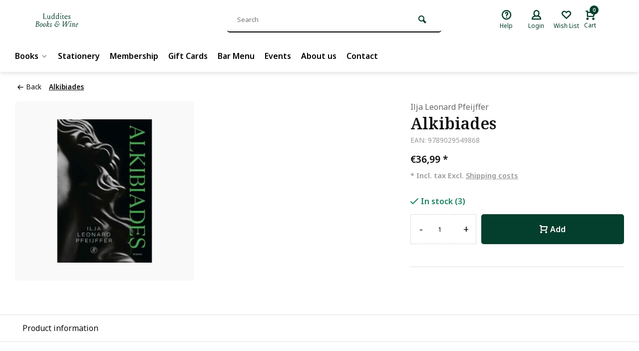

--- FILE ---
content_type: text/html;charset=utf-8
request_url: https://www.luddites.be/alkibiades-pre-order-beschikbaar-vanaf-24-05.html
body_size: 11565
content:
<!DOCTYPE html><html lang="us"><head><meta charset="utf-8"/><!-- [START] 'blocks/head.rain' --><!--

  (c) 2008-2025 Lightspeed Netherlands B.V.
  http://www.lightspeedhq.com
  Generated: 14-12-2025 @ 22:01:23

--><link rel="canonical" href="https://www.luddites.be/alkibiades-pre-order-beschikbaar-vanaf-24-05.html"/><link rel="alternate" href="https://www.luddites.be/index.rss" type="application/rss+xml" title="New products"/><meta name="robots" content="noodp,noydir"/><meta name="google-site-verification" content="xxZkJEW_nRH6SFNuXO6Je8HxzkaSQLpYkxfT1zMrxnc"/><meta property="og:url" content="https://www.luddites.be/alkibiades-pre-order-beschikbaar-vanaf-24-05.html?source=facebook"/><meta property="og:site_name" content="Luddites Books &amp; Wine"/><meta property="og:title" content="Alkibiades (pre-order, beschikbaar vanaf 24/05)"/><meta property="og:description" content="Hardback 900 pagina&#039;s Deze monumentale, rijk gedocumenteerde, historische roman vertelt het waargebeurde verhaal van het streven en falen van Alkibiades, de moo"/><meta property="og:image" content="https://cdn.webshopapp.com/shops/297859/files/430599484/ilja-leonard-pfeijffer-alkibiades.jpg"/><!--[if lt IE 9]><script src="https://cdn.webshopapp.com/assets/html5shiv.js?2025-02-20"></script><![endif]--><!-- [END] 'blocks/head.rain' --><meta http-equiv="X-UA-Compatible" content="IE=edge" /><title>Alkibiades (pre-order, beschikbaar vanaf 24/05) - Luddites Books &amp; Wine</title><meta name="description" content="Hardback 900 pagina&#039;s Deze monumentale, rijk gedocumenteerde, historische roman vertelt het waargebeurde verhaal van het streven en falen van Alkibiades, de moo"><meta name="keywords" content="Ilja, Leonard, Pfeijffer, Alkibiades, Bookstore, wine bar, books, wine"><meta name="MobileOptimized" content="320"><meta name="HandheldFriendly" content="true"><meta name="viewport" content="width=device-width, initial-scale=1, minimum-scale=1, maximum-scale=1"><meta name="author" content="https://www.webdinge.nl/"><link rel="preload" href="https://fonts.googleapis.com/css2?family=Noto+Serif:wght@600&amp;family=Noto+Sans:wght@400;600;700;800;900&display=swap" as="style"><link rel="preconnect" href="https://fonts.googleapis.com"><link rel="preconnect" href="https://fonts.gstatic.com" crossorigin><link rel="dns-prefetch" href="https://fonts.googleapis.com"><link rel="dns-prefetch" href="https://fonts.gstatic.com" crossorigin><link href='https://fonts.googleapis.com/css2?family=Noto+Serif:wght@600&amp;family=Noto+Sans:wght@400;600;700;800;900&display=swap' rel='stylesheet'><link rel="preconnect" href="//cdn.webshopapp.com/" crossorigin><link rel="dns-prefetch" href="//cdn.webshopapp.com/"><link rel="preload" as="style" href="https://cdn.webshopapp.com/shops/297859/themes/157064/assets/deviant-functions.css?2025112911284620201123231901"><link rel="preload" as="style" href="https://cdn.webshopapp.com/shops/297859/themes/157064/assets/theme-deviant.css?2025112911284620201123231901"><link rel="preload" as="script" href="https://cdn.webshopapp.com/shops/297859/themes/157064/assets/deviant-functions.js?2025112911284620201123231901"><link rel="preload" as="script" href="https://cdn.webshopapp.com/shops/297859/themes/157064/assets/theme-deviant.js?2025112911284620201123231901"><link rel="shortcut icon" href="https://cdn.webshopapp.com/shops/297859/themes/157064/v/1149471/assets/favicon.ico?20220209193509" type="image/x-icon" /><link rel="stylesheet" href="https://cdn.webshopapp.com/shops/297859/themes/157064/assets/deviant-functions.css?2025112911284620201123231901" /><link rel="stylesheet" href="https://cdn.webshopapp.com/shops/297859/themes/157064/assets/theme-deviant.css?2025112911284620201123231901" /><script src="https://cdn.webshopapp.com/shops/297859/themes/157064/assets/jquery-3-5-1-min.js?2025112911284620201123231901"></script><script>
 window.lazySizesConfig = window.lazySizesConfig || {};
 window.lazySizesConfig.lazyClass = 'lazy';
 document.addEventListener('lazybeforeunveil', function(e){
    var bg = e.target.getAttribute('data-bg');
    if(bg){
        e.target.style.backgroundImage = 'url(' + bg + ')';
    }
});
</script><script type="application/ld+json">
{
  "@context": "https://schema.org/",
  "@type": "Organization",
  "url": "https://www.luddites.be/",
  "name": "Luddites Books &amp; Wine",
  "legalName": "Luddites Books &amp; Wine",
  "description": "Hardback 900 pagina&#039;s Deze monumentale, rijk gedocumenteerde, historische roman vertelt het waargebeurde verhaal van het streven en falen van Alkibiades, de moo",
  "logo": "https://cdn.webshopapp.com/shops/297859/themes/157064/v/2383854/assets/logo.png?20240806094116",
  "image": "https://cdn.webshopapp.com/shops/297859/themes/157064/assets/banner1.png?2025112911284620201123231901",
  "contactPoint": {
    "@type": "ContactPoint",
    "contactType": "Customer service",
    "telephone": "+32 3 298 55 33"
  },
  "address": {
    "@type": "PostalAddress",
    "streetAddress": "Hopland 34",
    "addressLocality": "Antwerpen",
    "addressRegion": "",
    "postalCode": "2000",
    "addressCountry": "Belgium"
  }
}
</script><style>.kiyoh-shop-snippets {	display: none !important;}</style></head><body><!-- Google Tag Manager (noscript) --><noscript><iframe src="https://www.googletagmanager.com/ns.html?id="
height="0" width="0" style="display:none;visibility:hidden"></iframe></noscript><!-- End Google Tag Manager (noscript) --><div class="main-container two-lines btn_round"><header id="header" ><div class="inner-head logo_ll"><div class="header flex flex-align-center flex-between container"><div class="logo "><a href="https://www.luddites.be/" title="Luddites Books &amp; Wine" ><img src="https://cdn.webshopapp.com/shops/297859/themes/157064/v/1149309/assets/mobile-logo.png?20220209181030" alt="Luddites Books &amp; Wine" width="240" height="60"  class="visible-mobile visible-tablet" /><img src="https://cdn.webshopapp.com/shops/297859/files/402344690/logo-luddites.svg" alt="Luddites Books &amp; Wine" width="240" height="60"  class="visible-desktop" /></a></div><div class="search search-desk flex1 visible-desktop"><form action="https://www.luddites.be/search/" method="get"><div class="clearable-input flex"><input type="text" name="q" class="search-query" autocomplete="off" placeholder="Search" value="" /><span class="clear-search btn-round small hidden-desktop" data-clear-input><i class="icon-remove"></i></span><button type="submit" class="btn"><i class="icon-search"></i></button></div></form><div class="autocomplete dropdown-menu" role="menu"><div class="products container grid grid-6"></div><div class="notfound">No products found</div><div class="more"><a class="banner-btn trans livesearch" href="#">View all results <span>(0)</span></a></div></div></div><div class="tools-wrap flex flex-align-center "><div class="tool service"><div class="select-dropdown"><a class="flex flex-column flex-align-center" href="https://www.luddites.be/service/"><i class="icon-help"></i><span class="small-lable visible-desktop">Help</span></a></div></div><div class="tool myacc"><div class="select-dropdown"><a class="flex flex-column flex-align-center" data-fancybox="" data-src="#popup-login" data-options='{"touch" : false, "modal" : false}' href="javascript:;"><i class="icon-users"></i><span class="small-lable  visible-desktop">Login</span></a></div></div><div class="tool wishlist"><a class="flex flex-column flex-align-center" data-fancybox="" data-src="#popup-login" data-options='{"touch" : false, "modal" : false}' href="javascript:;"><i class="icon-heart"></i><span class="small-lable  visible-desktop">Wish List</span></a></div><div class="tool mini-cart"><div class="select-dropdown"><a href="https://www.luddites.be/cart/" class="flex flex-column flex-align-center"><span class="i-wrap"><span class="ccnt">0</span><i class="icon-cart-modern"></i></span><span class="small-lable visible-desktop">Cart</span></a><div class="dropdown-menu keep-open" role="menu"><div class="pleasewait"><svg width="100px"  height="100px"  xmlns="http://www.w3.org/2000/svg" viewBox="0 0 100 100" preserveAspectRatio="xMidYMid" class="lds-eclipse" style="background: rgba(0, 0, 0, 0) none repeat scroll 0% 0%;"><path ng-attr-d="" ng-attr-fill="" stroke="none" d="M10 50A40 40 0 0 0 90 50A40 42 0 0 1 10 50" fill="#ff5000"><animateTransform attributeName="transform" type="rotate" calcMode="linear" values="0 50 51;360 50 51" keyTimes="0;1" dur="1s" begin="0s" repeatCount="indefinite"></animateTransform></path></svg></div><div class="title">Cart<span class="close-cart btn-round small visible-mobile visible-tablet"><i class="icon-remove"></i></span></div><div class="widget_content flex flex-column"><div class="item no-products ">You have no items in your shopping cart</div></div><div class="cart-info show"><div class="total"><div class="shipc flex flex-align-center flex-between"><span>Total:</span><span class="amount">€0,00</span></div><a href="https://www.luddites.be/checkout/" class="btn btn1" title="Checkout">Checkout</a><a href="https://www.luddites.be/cart/" title="Edit shopping cart" class="view-cart btn btn3">Edit shopping cart</a></div></div></div></div></div></div></div><nav id="menu" class="nav list-inline menu_style1 visible-desktop"><div class="container"><ul class="menu list-inline"><li class="item sub"><a href="https://www.luddites.be/books/" title="Books">Books<i class="hidden-tab-ls icon-small-down"></i></a><div class="dropdown-menu"><ul><li><a class="flex flex-between flex-align-center" href="https://www.luddites.be/books/english-fiction/" title="English Fiction">English Fiction<i class="hidden-tab-ls icon-small-right"></i></a><ul class="dropdown-menu ss"><li class="sub-item-title">English Fiction</li><li><a class="flex flex-between flex-align-center" href="https://www.luddites.be/books/english-fiction/literature/" title="Literature">Literature</a></li><li><a class="flex flex-between flex-align-center" href="https://www.luddites.be/books/english-fiction/ya/" title="YA">YA</a></li><li><a class="flex flex-between flex-align-center" href="https://www.luddites.be/books/english-fiction/poetry/" title="Poetry">Poetry</a></li><li><a class="flex flex-between flex-align-center" href="https://www.luddites.be/books/english-fiction/graphic-novels/" title="Graphic Novels">Graphic Novels</a></li><li><a class="flex flex-between flex-align-center" href="https://www.luddites.be/books/english-fiction/fantasy/" title="Fantasy">Fantasy</a></li><li><a class="flex flex-between flex-align-center" href="https://www.luddites.be/books/english-fiction/science-fiction/" title="Science Fiction">Science Fiction</a></li><li><a class="flex flex-between flex-align-center" href="https://www.luddites.be/books/english-fiction/special-editions/" title="Special Editions">Special Editions</a></li><li><a class="flex flex-between flex-align-center" href="https://www.luddites.be/books/english-fiction/japanese-literature/" title="Japanese Literature">Japanese Literature</a></li><li><a class="flex flex-between flex-align-center" href="https://www.luddites.be/books/english-fiction/romance/" title="Romance">Romance</a></li><li><a class="flex flex-between flex-align-center" href="https://www.luddites.be/books/english-fiction/romantasy/" title="Romantasy">Romantasy</a></li><li><a class="flex flex-between flex-align-center" href="https://www.luddites.be/books/english-fiction/horror/" title="Horror">Horror</a></li><li><a class="flex flex-between flex-align-center" href="https://www.luddites.be/books/english-fiction/cozy-crime/" title="Cozy Crime">Cozy Crime</a></li><li class="cat-l"><a href="https://www.luddites.be/books/english-fiction/" title="English Fiction" class="btn btn3">View all</a></li></ul></li><li><a class="flex flex-between flex-align-center" href="https://www.luddites.be/books/english-non-fiction/" title="English Non-fiction">English Non-fiction<i class="hidden-tab-ls icon-small-right"></i></a><ul class="dropdown-menu ss"><li class="sub-item-title">English Non-fiction</li><li><a class="flex flex-between flex-align-center" href="https://www.luddites.be/books/english-non-fiction/psychology/" title="Psychology">Psychology</a></li><li><a class="flex flex-between flex-align-center" href="https://www.luddites.be/books/english-non-fiction/travel/" title="Travel">Travel</a></li><li><a class="flex flex-between flex-align-center" href="https://www.luddites.be/books/english-non-fiction/society-essays/" title="Society &amp; Essays">Society &amp; Essays</a></li><li><a class="flex flex-between flex-align-center" href="https://www.luddites.be/books/english-non-fiction/history/" title="History">History</a></li><li><a class="flex flex-between flex-align-center" href="https://www.luddites.be/books/english-non-fiction/philosophy/" title="Philosophy">Philosophy</a></li><li><a class="flex flex-between flex-align-center" href="https://www.luddites.be/books/english-non-fiction/food-wine-lit/" title="Food &amp; Wine Lit">Food &amp; Wine Lit</a></li><li><a class="flex flex-between flex-align-center" href="https://www.luddites.be/books/english-non-fiction/science/" title="Science">Science</a></li><li><a class="flex flex-between flex-align-center" href="https://www.luddites.be/books/english-non-fiction/art/" title="Art">Art</a></li><li><a class="flex flex-between flex-align-center" href="https://www.luddites.be/books/english-non-fiction/language/" title="Language">Language</a></li><li class="cat-l"><a href="https://www.luddites.be/books/english-non-fiction/" title="English Non-fiction" class="btn btn3">View all</a></li></ul></li><li><a class="flex flex-between flex-align-center" href="https://www.luddites.be/books/childrens/" title="Children&#039;s">Children&#039;s<i class="hidden-tab-ls icon-small-right"></i></a><ul class="dropdown-menu ss"><li class="sub-item-title">Children&#039;s</li><li><a class="flex flex-between flex-align-center" href="https://www.luddites.be/books/childrens/kinderboeken/" title="Kinderboeken">Kinderboeken<i class="icon-small-right"></i></a><ul class="dropdown-menu sss"><li class="sub-item-title">Kinderboeken</li><li><a class="flex flex-between flex-align-center" href="https://www.luddites.be/books/childrens/kinderboeken/baby-en-peuterboeken/" title="Baby- en peuterboeken">Baby- en peuterboeken</a></li><li><a class="flex flex-between flex-align-center" href="https://www.luddites.be/books/childrens/kinderboeken/informatieve-boeken/" title="Informatieve boeken">Informatieve boeken</a></li><li><a class="flex flex-between flex-align-center" href="https://www.luddites.be/books/childrens/kinderboeken/jeugdboeken/" title="Jeugdboeken">Jeugdboeken</a></li><li><a class="flex flex-between flex-align-center" href="https://www.luddites.be/books/childrens/kinderboeken/prentenboeken/" title="Prentenboeken">Prentenboeken</a></li><li class="cat-l"><a href="https://www.luddites.be/books/childrens/kinderboeken/" title="Kinderboeken" class="btn btn3">View all</a></li></ul></li><li><a class="flex flex-between flex-align-center" href="https://www.luddites.be/books/childrens/childrens-books/" title="Children&#039;s Books">Children&#039;s Books</a></li><li class="cat-l"><a href="https://www.luddites.be/books/childrens/" title="Children&#039;s" class="btn btn3">View all</a></li></ul></li><li><a class="flex flex-between flex-align-center" href="https://www.luddites.be/books/nederlandstalige-fictie/" title="Nederlandstalige Fictie">Nederlandstalige Fictie<i class="hidden-tab-ls icon-small-right"></i></a><ul class="dropdown-menu ss"><li class="sub-item-title">Nederlandstalige Fictie</li><li><a class="flex flex-between flex-align-center" href="https://www.luddites.be/books/nederlandstalige-fictie/literatuur/" title="Literatuur">Literatuur</a></li><li><a class="flex flex-between flex-align-center" href="https://www.luddites.be/books/nederlandstalige-fictie/poezie/" title="Poëzie">Poëzie</a></li><li><a class="flex flex-between flex-align-center" href="https://www.luddites.be/books/nederlandstalige-fictie/strips-en-cartoons/" title="Strips en Cartoons">Strips en Cartoons</a></li><li class="cat-l"><a href="https://www.luddites.be/books/nederlandstalige-fictie/" title="Nederlandstalige Fictie" class="btn btn3">View all</a></li></ul></li><li><a class="flex flex-between flex-align-center" href="https://www.luddites.be/books/nederlandstalige-non-fictie/" title="Nederlandstalige Non-fictie">Nederlandstalige Non-fictie<i class="hidden-tab-ls icon-small-right"></i></a><ul class="dropdown-menu ss"><li class="sub-item-title">Nederlandstalige Non-fictie</li><li><a class="flex flex-between flex-align-center" href="https://www.luddites.be/books/nederlandstalige-non-fictie/eten-en-drinken/" title="Eten en drinken">Eten en drinken</a></li><li><a class="flex flex-between flex-align-center" href="https://www.luddites.be/books/nederlandstalige-non-fictie/filosofie/" title="Filosofie">Filosofie</a></li><li><a class="flex flex-between flex-align-center" href="https://www.luddites.be/books/nederlandstalige-non-fictie/geschiedenis/" title="Geschiedenis">Geschiedenis</a></li><li><a class="flex flex-between flex-align-center" href="https://www.luddites.be/books/nederlandstalige-non-fictie/psychologie/" title="Psychologie">Psychologie</a></li><li><a class="flex flex-between flex-align-center" href="https://www.luddites.be/books/nederlandstalige-non-fictie/reizen/" title="Reizen">Reizen</a></li><li><a class="flex flex-between flex-align-center" href="https://www.luddites.be/books/nederlandstalige-non-fictie/mens-en-maatschappij/" title="Mens en maatschappij">Mens en maatschappij</a></li><li class="cat-l"><a href="https://www.luddites.be/books/nederlandstalige-non-fictie/" title="Nederlandstalige Non-fictie" class="btn btn3">View all</a></li></ul></li><li><a class="flex flex-between flex-align-center" href="https://www.luddites.be/books/luddites-snarky-gift-guide/" title="Luddites Snarky Gift Guide">Luddites Snarky Gift Guide</a></li><li class="cat-l"><a href="https://www.luddites.be/books/" title="Books" class="btn btn3">View all</a></li></ul></div></li><li class="item"><a href="https://www.luddites.be/stationery/" title="Stationery">Stationery</a></li><li class="item"><a href="https://www.luddites.be/one-year-membership.html" title="Membership">Membership</a></li><li class="item"><a href="https://www.luddites.be/buy-gift-card/" title="Gift Cards">Gift Cards</a></li><li class="item"><a href="https://www.luddites.be/service/menu/" title="Bar Menu">Bar Menu</a></li><li class="item"><a href="https://www.luddites.be/blogs/events/" title="Events">Events</a></li><li class="item"><a href="https://www.luddites.be/service/about/" title="About us">About us</a></li><li class="item"><a href="https://www.luddites.be/service/" title="Contact">Contact</a></li></ul></div></nav></div><div class="search ll flex1 visible-mobile visible-tablet search-mob"><div class="mob-men flex flex-align-center"><i class="icon-menu"></i></div><form action="https://www.luddites.be/search/" method="get"><div class="clearable-input flex"><input type="text" name="q" class="search-query" autocomplete="off" placeholder="Search" value="" /><span class="clear-search btn-round small hidden-desktop" data-clear-input><i class="icon-remove"></i></span></div></form><div class="autocomplete dropdown-menu" role="menu"><div class="products container grid grid-6"></div><div class="notfound">No products found</div><div class="more"><a class="banner-btn trans livesearch" href="#">View all results <span>(0)</span></a></div></div></div></header><div class="mobile-add-msg"><div class="inner-msg"><span class="title">Added to cart</span><div class="item flex flex-align-center"><div class="item-image-container greyed"><img src="" alt="" width="60" height="60" /></div><span class="item-name flex1"></span><span class="item-price-container flex flex-column"><span class="old-price"></span><span class="item-price"></span></span></div><a href="https://www.luddites.be/cart/" class="btn btn1" title="Edit shopping cart">Edit shopping cart</a><a href="javascript:;" title="Continue shopping" class="hide-msg btn btn3">Continue shopping</a></div></div><script type="application/ld+json">
{
  "@context": "https://schema.org/",
  "@type": "Product",
  "name": "Alkibiades",
  "image": [
        "https://cdn.webshopapp.com/shops/297859/files/430599484/image.jpg"       ],
  "description": "Hardback<br />
900 pagina&#039;s<br /><br />
Deze monumentale, rijk gedocumenteerde, historische roman vertelt het waargebeurde verhaal van het streven en falen van Alkibiades, de mooiste man van Griekenland. Hij was de extravagante, geniale, opzienbarende, androgyne, bisek",
  "mpn": "",
  "sku": "",
  "brand": {
    "@type": "Brand",
    "name": "Ilja Leonard Pfeijffer"
  },
    "offers": {
    "@type": "Offer",
    "url": "https://www.luddites.be/alkibiades-pre-order-beschikbaar-vanaf-24-05.html",
    "priceCurrency": "EUR",
    "price": "36.99",
    "itemCondition": "https://schema.org/NewCondition",
    "availability": "https://schema.org/InStock",
    "priceValidUntil": "12/14/2026"
  }}
</script><link href="https://cdn.webshopapp.com/shops/297859/themes/157064/assets/product.css?2025112911284620201123231901" rel="stylesheet" type='text/css' /><script src="https://cdn.webshopapp.com/shops/297859/themes/157064/assets/product.js?2025112911284620201123231901"></script><div class="container"><script type="application/ld+json">
{
"@context": "https://schema.org",
"@type": "BreadcrumbList",
  "itemListElement": [{
    "@type": "ListItem",
    "position": 1,
    "name": "Home",
    "item": "https://www.luddites.be/"
  },    {
    "@type": "ListItem",
    "position": 2,
    "name": "Alkibiades",
    "item": "https://www.luddites.be/alkibiades-pre-order-beschikbaar-vanaf-24-05.html"
  }     ]
}
</script><div class="breadcrumb-container flex flex-align-center flex-wrap"><a class="go-back" href="javascript: history.go(-1)"><i class="icon-tail-left icon_w_text"></i>Back</a><a href="https://www.luddites.be/alkibiades-pre-order-beschikbaar-vanaf-24-05.html"  class="visible-desktop active">Alkibiades</a></div></div><div class="product-content container flex"><div class="images item small blocks  solid "><div class="carousel-wrap flex"><div class="main-images swiper-container" id="carouselMain" data-sw-rows="2"><div class="swiper-wrapper"><div class="swiper-slide"><a href="https://cdn.webshopapp.com/shops/297859/files/430599484/ilja-leonard-pfeijffer-alkibiades.jpg" data-fancybox="gallery" class="greyed"><img data-src="https://cdn.webshopapp.com/shops/297859/files/430599484/700x700x2/ilja-leonard-pfeijffer-alkibiades.jpg" alt="Ilja Leonard Pfeijffer Alkibiades" class="lazy img-responsive" width=700 height=700 /></a></div></div><div class="swiper-pagination" id="page1852269190"></div><div class="swiper-scrollbar" id="scroll2058847962"></div><a class="swiper-prev btn-round visible-desktop" id="control948706901"><i class="icon-tail-left"></i></a><a class="swiper-next btn-round visible-desktop" id="control231048485"><i class="icon-tail-right"></i></a></div></div></div><div class="meta item"><a href="https://www.luddites.be/brands/ilja-leonard-pfeijffer/" class="brand-name">Ilja Leonard Pfeijffer</a><h1 class="title">Alkibiades</h1><span class="spec-label">EAN: 9789029549868</span><div class="item-price-container flex flex-between flex-align-center" 
       	
      ><div class="wrap"><span class="item-price">€36,99        <span class="asterisk">*</span></span><div class="de-legal"><span class="shippingreturn-de">
          * Incl. tax Excl. <a href="https://www.luddites.be/service/shipping-returns/" data-fancybox="" data-type="ajax" data-src="https://www.luddites.be/service/shipping-returns/" data-filter=".anyipsum" data-options='{"touch" : false, "modal" : false}' href="javascript:;">Shipping costs</a></span></div></div></div><form action="https://www.luddites.be/cart/add/284099974/" id="product_configure_form" method="post" ><input type="hidden" name="bundle_id" id="product_configure_bundle_id" value=""><div class="product-add  custom-select" data-product_id="143969991"><input type="hidden" name="bundle_id" id="product_configure_bundle_id" value=""></div><div class="stock-level"><span class="color-green"><i class="icon-check icon_w_text"></i>In stock (3)     	 </span></div><div class="adding make-sticky flex flex-align-center"><div class="errors"><span class="subtitle">Required fields:</span><ul class="config_errors"></ul></div><div class="quantity-input flex1"><div class="input-wrap is_pp"><a href="javascript:;" class="down quantity-btn " data-way="down">-</a><input type="number" pattern="/d*" name="quantity" value="1" ><a href="javascript:;" class="up quantity-btn " data-way="up">+</a></div></div><button type="submit" class=" pp_is_add_btn flex2 btn btn1 stay" title="Add to cart"><i class="icon-cart-modern icon_w_text"></i>Add</button></div></form><div class="action-btns flex flex-align-center"></div><div class="product-usps"></div></div></div><nav class="product-menu visible-desktop"><div class="container flex"><ul class="list-inline flex1"><li><a href="#description" class="goMenu">Product information</a></li></ul><div class="secondary_add flex flex-align-center"><img class="lazy" src="https://cdn.webshopapp.com/shops/297859/files/430599484/100x100x2/alkibiades.jpg" alt="Alkibiades" width="100" height="100" /><span class="flex1"><span class="sec-title">Alkibiades</span><div class="pricing"><span class="item-price"><span class="reg_p">€36,99</span><span class="asterisk">*</span></span></div></span><button type="submit" class="pp_is_add_btn add_sec btn btn1 stay" title="Add to cart"><i class="icon-cart-modern"></i></button></div></div></nav><div class="product-desc" id="block1"><div class="flex container" ><div class="flex1 col1"><div class="product-block" id="description"><div class="header-title flex flex-column"><span class="subtitle">Description</span><span class="title">Alkibiades</span></div><div class="codes flex flex-align-center"></div><div class="desc-wrap toggle-content "><p>Hardback<br />900 pagina's</p><p>Deze monumentale, rijk gedocumenteerde, historische roman vertelt het waargebeurde verhaal van het streven en falen van Alkibiades, de mooiste man van Griekenland. Hij was de extravagante, geniale, opzienbarende, androgyne, biseksuele en omstreden politicus en strateeg van Athene tijdens de grote oorlog tegen Sparta. Zijn verhaal is voor ons een reis door de tijd naar de wereld van bijna tweeënhalf millennium geleden, toen steeds meer symptomen, die voor ons verontrustend herkenbaar zijn, begonnen te wijzen op het verval van de democratie en daadwerkelijk leidden tot de nederlaag van Athene. De vraag is in hoeverre Alkibiades hieraan schuldig was. Was hij de populist die de democratie heeft ontmanteld of had hij de redder van Athene kunnen zijn? In deze roman legt hij verantwoording af over zijn idealen, strategieën en levenslange strijd.</p><p>Alkibiades is tegelijkertijd een geleerde historische studie en een grote roman voor onze tijd en voor elke tijd, die een even uniek als universeel verhaal vertelt over het najagen van ambities in een onvolmaakte wereld.</p></div></div></div><div class="flex1 col2"><div class="service product-block" id="service"><div class="wrap flex flex-column"><span class="title">Can we help?</span><div style="position:relative;"><div class="service-block flex flex-align-center"><i class="serv-icon icon-phone"></i><span class="text flex"><span>Call us</span><a href="tel:+32 3 298 55 33">+32 3 298 55 33</a></span></div><div class="service-block flex flex-align-center"><i class="serv-icon icon-send"></i><span class="text flex"><span>Send us an email</span><a href="/cdn-cgi/l/email-protection#a4ccc1c8c8cbe4c8d1c0c0cdd0c1d78ac6c1"><span class="__cf_email__" data-cfemail="2f474a4343406f435a4b4b465b4a5c014d4a">[email&#160;protected]</span></a></span></div></div></div></div></div></div></div><div class="product-desc" id="block2"><div class="container" ></div></div><div class="product-desc" id="block3"><div class="container" ></div></div><div class="related"><div id="recent" class="home-products"><div class="container header flex flex-align-center flex-between"><div class="header-title  flex flex-column"><span class="subtitle"></span><span class="title">Recently viewed</span></div></div><div class="container"><div class="carousel"><div class="swiper-container normal" id="carousel1066905193"data-sw-items="[4,3.1,1.5]" data-sw-nav="true" data-sw-freemode="true" data-sw-scroll="true"><div class="swiper-wrapper"><div class="item is_grid swiper-slide   flex flex-column" data-handle="https://www.luddites.be/alkibiades-pre-order-beschikbaar-vanaf-24-05.html" data-vid="284099974" data-extrainfo="" data-imgor="square" ><div class="item-image-container small square"><a class="m-img greyed" href="https://www.luddites.be/alkibiades-pre-order-beschikbaar-vanaf-24-05.html" title="Ilja Leonard Pfeijffer Alkibiades"><img src="https://cdn.webshopapp.com/assets/blank.gif?2025-02-20" data-src="https://cdn.webshopapp.com/shops/297859/files/430599484/320x320x2/ilja-leonard-pfeijffer-alkibiades.jpg" alt="Ilja Leonard Pfeijffer Alkibiades" class="lazy" width=320 height=320 /></a><div class="label flex"></div></div><div class="item-meta-container flex flex-column flex1"><a class="brand-name" href="https://www.luddites.be/alkibiades-pre-order-beschikbaar-vanaf-24-05.html" title="Ilja Leonard Pfeijffer Alkibiades"><h3>Ilja Leonard Pfeijffer</h3></a><a class="item-name" href="https://www.luddites.be/alkibiades-pre-order-beschikbaar-vanaf-24-05.html" title="Ilja Leonard Pfeijffer Alkibiades"><h3>Alkibiades</h3></a><div class="short-desc">Hardback
900 pagina's

Deze monumentale, rijk gedocumenteerde, historische roman vertelt het waargebeurde verhaal van het streven en falen van Alki</div><div class="item-btn flex flex-align-center flex-between"><div class="item-price-container no-reviews flex flex-column"><span class="item-price">€36,99<span class="asterisk">*</span></span></div><div class="action-btns flex flex-align-center flex1"><a href="https://www.luddites.be/cart/add/284099974/" class="is_add_btn stay pb btn-round " title="Add to cart"><i class="icon-cart-modern"></i></a></div></div><div class="product-overlay" data-load="avail"><span class="availability"></span></div><div class="de-legal"><span class="shippingreturn-de">
          * Incl. tax Excl. <a data-fancybox="" data-type="ajax" data-src="https://www.luddites.be/service/shipping-returns/" data-filter=".anyipsum" data-options='{"touch" : false, "modal" : false}' href="javascript:;">Shipping costs</a></span></div></div></div></div></div><div class="swiper-scrollbar" id="scroll1577206281"></div><a class="swiper-prev btn-round visible-desktop" id="control1207894867"><i class="icon-tail-left"></i></a><a class="swiper-next btn-round visible-desktop" id="control926489102"><i class="icon-tail-right"></i></a></div></div></div></div><footer id="footer"><div class="footer-usps"><div class=" container flex"><div class="usp-car swiper-container normal" id="carousel945864812" data-sw-items="[4,3,2,1]" data-sw-auto="true"><div class="swiper-wrapper"></div></div></div></div><div class="footer-newsletter"><div class="newslet container"><form id="form-newsletter" action="https://www.luddites.be/account/newsletter/" method="post" class="flex flex-align-center"><span class="tagline">Join the conspiracy<span class="subline">Subscribe to our newsletter to stay updated.</span></span><input type="hidden" name="key" value="396371465006d65aaf9c84a9916eb9c9" /><input type="text" name="email" tabindex="2" placeholder="Email address" class="form-control"/><button type="submit" class="btn btn1">Subscribe</button></form></div></div><div class="footer-service"><div class="container flex"><div class="service"><span class="title">Can we help?</span><div class="wrap flex flex-wrap"><div class="service-block flex flex-align-center"><i class="serv-icon icon-phone"></i><span class="text"><span>Call us</span><a href="tel:+32 3 298 55 33">+32 3 298 55 33</a></span></div><div class="service-block flex flex-align-center"><i class="serv-icon icon-send"></i><span class="text"><span>Send us an email</span><a href="/cdn-cgi/l/email-protection#48202d24242708243d2c2c213c2d3b662a2d"><span class="__cf_email__" data-cfemail="6f070a0303002f031a0b0b061b0a1c410d0a">[email&#160;protected]</span></a></span></div></div></div><div class="cust-service flex1 flex flex-column"><span class="title">Customer service<i class="icon_w_text icon-minimal-down visible-mobile"></i></span><div class="toggle flex flex-column"><a href="https://www.luddites.be/service/general-terms-conditions/" title="General terms &amp; conditions">
                        	General terms &amp; conditions
                      </a><a href="https://www.luddites.be/service/payment-methods/" title="Payment methods">
                        	Payment methods
                      </a><a href="https://www.luddites.be/service/shipping-returns/" title="Shipping &amp; Returns">
                        	Shipping &amp; Returns
                      </a><a href="https://www.luddites.be/service/" title="Customer support">
                        	Contact
                      </a></div></div><div class="cust-service flex1 flex flex-column"><span class="title">Information<i class="icon_w_text icon-minimal-down visible-mobile"></i></span><div class="toggle flex flex-column"><a href="https://www.luddites.be/account/" title="My account">My account</a><a href="https://www.luddites.be/service/about/" title="About Us">
              About Us          	</a><a href="https://www.luddites.be/blogs/events/" title="Events">Blog</a></div></div><div class="cust-service flex1 flex flex-column"><span class="title">Categories<i class="icon_w_text icon-minimal-down visible-mobile"></i></span><div class="toggle flex flex-column"><a href="https://www.luddites.be/books/" title="Books">Books</a><a href="https://www.luddites.be/stationery/" title="Stationery">Stationery</a><a href="https://www.luddites.be/brands/" title="Authors">Authors</a></div></div></div></div><div class="footer-company"><div class="container no-cust-img" ><div class="flex flex-align-center border-wrap "><div class="adjust comp-logo visible-tablet visible-desktop"><img src="https://cdn.webshopapp.com/assets/blank.gif?2025-02-20" data-src="https://cdn.webshopapp.com/shops/297859/files/402344690/logo-luddites.svg" alt="Luddites Books &amp; Wine" class="lazy is_logo-img" width="130" height="80"/></div><div class="text addre flex contains-logo"><i class="icon-pin"></i><div class="text"><a class="flex flex-column" href="https://maps.google.com/?q=Hopland+34+2000+Antwerpen+Belgium" target="_blank"><span>Hopland 34</span><span>2000, Antwerpen</span></a></div></div><div class="text flex flex-column"><span><b>CoC number:</b> 0731.677.433</span><span><b>Tax Number:</b> BE0731.677.433</span></div><div class="socials flex1 flex flex-align-center"><div class="text flex flex-align-center"><a href="https://www.facebook.com/LudditesBooksWine" class="btn-round" title="Facebook" target="_blank" rel="noopener"><i class="icon-fb"></i></a><a href="https://www.instagram.com/ludditesantwerp/" class="btn-round" target="_blank" rel="noopener"><i class=" icon-instagram"></i></a></div></div></div></div></div><div class="copyright"><div class="container flex flex-align-center"><div class="flex1">
      © Luddites Books &amp; Wine 
      <span>- Theme made by <a rel="noopener" target="_blank" style="color:#ff6000;" title="Webdinge.nl" href="https://www.webdinge.nl">Webdinge.nl</a></span><a title="Sitemap" href="https://www.luddites.be/sitemap/">Sitemap</a></div><div class="payments flex2"><a href="https://www.luddites.be/service/payment-methods/" title="iDEAL"><img src="https://cdn.webshopapp.com/assets/blank.gif?2025-02-20" data-src="https://cdn.webshopapp.com/shops/297859/themes/157064/assets/p-ideal.png?2025112911284620201123231901" alt="iDEAL" width="50" height="30" class="lazy"/></a><a href="https://www.luddites.be/service/payment-methods/" title="PayPal"><img src="https://cdn.webshopapp.com/assets/blank.gif?2025-02-20" data-src="https://cdn.webshopapp.com/shops/297859/themes/157064/assets/p-paypal.png?2025112911284620201123231901" alt="PayPal" width="50" height="30" class="lazy"/></a><a href="https://www.luddites.be/service/payment-methods/" title="Bancontact"><img src="https://cdn.webshopapp.com/assets/blank.gif?2025-02-20" data-src="https://cdn.webshopapp.com/shops/297859/themes/157064/assets/p-mistercash.png?2025112911284620201123231901" alt="Bancontact" width="50" height="30" class="lazy"/></a><a href="https://www.luddites.be/service/payment-methods/" title="Belfius"><img src="https://cdn.webshopapp.com/assets/blank.gif?2025-02-20" data-src="https://cdn.webshopapp.com/shops/297859/themes/157064/assets/p-belfius.png?2025112911284620201123231901" alt="Belfius" width="50" height="30" class="lazy"/></a><a href="https://www.luddites.be/service/payment-methods/" title="KBC"><img src="https://cdn.webshopapp.com/assets/blank.gif?2025-02-20" data-src="https://cdn.webshopapp.com/shops/297859/themes/157064/assets/p-kbc.png?2025112911284620201123231901" alt="KBC" width="50" height="30" class="lazy"/></a><a href="https://www.luddites.be/service/payment-methods/" title="MasterCard"><img src="https://cdn.webshopapp.com/assets/blank.gif?2025-02-20" data-src="https://cdn.webshopapp.com/shops/297859/themes/157064/assets/p-mastercard.png?2025112911284620201123231901" alt="MasterCard" width="50" height="30" class="lazy"/></a><a href="https://www.luddites.be/service/payment-methods/" title="Visa"><img src="https://cdn.webshopapp.com/assets/blank.gif?2025-02-20" data-src="https://cdn.webshopapp.com/shops/297859/themes/157064/assets/p-visa.png?2025112911284620201123231901" alt="Visa" width="50" height="30" class="lazy"/></a><a href="https://www.luddites.be/service/payment-methods/" title="Visa Electron"><img src="https://cdn.webshopapp.com/assets/blank.gif?2025-02-20" data-src="https://cdn.webshopapp.com/shops/297859/themes/157064/assets/p-visaelectron.png?2025112911284620201123231901" alt="Visa Electron" width="50" height="30" class="lazy"/></a><a href="https://www.luddites.be/service/payment-methods/" title="Maestro"><img src="https://cdn.webshopapp.com/assets/blank.gif?2025-02-20" data-src="https://cdn.webshopapp.com/shops/297859/themes/157064/assets/p-maestro.png?2025112911284620201123231901" alt="Maestro" width="50" height="30" class="lazy"/></a><a href="https://www.luddites.be/service/payment-methods/" title="American Express"><img src="https://cdn.webshopapp.com/assets/blank.gif?2025-02-20" data-src="https://cdn.webshopapp.com/shops/297859/themes/157064/assets/p-americanexpress.png?2025112911284620201123231901" alt="American Express" width="50" height="30" class="lazy"/></a></div></div></div></footer></div><div class="menu--overlay"></div><link rel="stylesheet" href="https://cdn.webshopapp.com/shops/297859/themes/157064/assets/custom.css?2025112911284620201123231901" /><script data-cfasync="false" src="/cdn-cgi/scripts/5c5dd728/cloudflare-static/email-decode.min.js"></script><script src="https://cdn.webshopapp.com/shops/297859/themes/157064/assets/deviant-functions.js?2025112911284620201123231901"></script><script src="https://cdn.webshopapp.com/shops/297859/themes/157064/assets/theme-deviant.js?2025112911284620201123231901"></script><script>
     var ajaxTranslations = {"Online":"Online","Away":"Away","Offline":"Offline","Open chat":"Open chat","Leave a message":"Leave a message","Brands":"Authors","Popular products":"Popular products","Newest products":"Newest products","Products":"Products","Free":"Free","Now opened":"Now opened","Visiting hours":"Visiting hours","View product":"View product","Show":"Show","Hide":"Hide","Total":"Total","Add":"Add","Wishlist":"Wish List","Information":"Information","Add to wishlist":"Add to wishlist","Compare":"Compare","Add to compare":"Add to compare","Items":"Items","Related products":"Related products","Article number":"Article number","Brand":"Brand","Availability":"Availability","Delivery time":"Delivery time","In stock":"In stock","Out of stock":"Out of stock","Sale":"Sale","Quick shop":"Quick shop","Edit":"Edit","Checkout":"Checkout","Unit price":"Unit price","Make a choice":"Make a choice","reviews":"reviews","Qty":"Amount","More info":"More info","Continue shopping":"Continue shopping","This article has been added to your cart":"This article has been added to your cart","has been added to your shopping cart":"has been added to your shopping cart","Delete":"Delete","Reviews":"Reviews","Read more":"Read more","Read less":"Read less","Discount":"Discount","Save":"Save","Description":"Description","Your cart is empty":"Your cart is empty","Year":"Year","Month":"Month","Day":"Day","Hour":"Hour","Minute":"Minute","Days":"Days","Hours":"Hours","Minutes":"Minutes","Seconds":"Seconds","Select":"Select","Search":"Search","Show more":"Show more","Show less":"Show less","Deal expired":"Deal expired","Open":"Open","Closed":"Closed","Next":"Next","Previous":"Previous","View cart":"View cart","Live chat":"Live chat","":""},
    cust_serv_today = '11.00 - 20.00',
      	shop_locale = 'en-US',
      		searchUrl = 'https://www.luddites.be/search/',
         compareUrl = 'https://www.luddites.be/compare/',
            shopUrl = 'https://www.luddites.be/',
shop_domains_assets = 'https://cdn.webshopapp.com/shops/297859/themes/157064/assets/', 
         dom_static = 'https://static.webshopapp.com/shops/297859/',
       second_image = '0',
          shop_curr = '€',
          hide_curr = false,
          			b2b = '',
   headlines_height = 500,
setting_hide_review_stars = '1',
   show_stock_level = '1',
             strict = '1',
         img_greyed = '1',
     hide_brandname = '0',
            img_reg = '320x320',
            img_dim = 'x2',
         img_border = 'small square',
     		wishlistUrl = 'https://www.luddites.be/account/wishlist/?format=json',
        		account = false;
          var stockship_trans = "Only $ left";
      var stock_avail_trans = "";
      var stock_avail_trans_class = "#da5b01"
                    var hide_prices = false
     </script><!-- [START] 'blocks/body.rain' --><script>
(function () {
  var s = document.createElement('script');
  s.type = 'text/javascript';
  s.async = true;
  s.src = 'https://www.luddites.be/services/stats/pageview.js?product=143969991&hash=b2b0';
  ( document.getElementsByTagName('head')[0] || document.getElementsByTagName('body')[0] ).appendChild(s);
})();
</script><script>
    !function(f,b,e,v,n,t,s)
    {if(f.fbq)return;n=f.fbq=function(){n.callMethod?
        n.callMethod.apply(n,arguments):n.queue.push(arguments)};
        if(!f._fbq)f._fbq=n;n.push=n;n.loaded=!0;n.version='2.0';
        n.queue=[];t=b.createElement(e);t.async=!0;
        t.src=v;s=b.getElementsByTagName(e)[0];
        s.parentNode.insertBefore(t,s)}(window, document,'script',
        'https://connect.facebook.net/en_US/fbevents.js');
    $(document).ready(function (){
        fbq('init', '133156151908374');
                fbq('track', 'ViewContent', {"content_ids":["284099974"],"content_name":"Ilja Leonard Pfeijffer Alkibiades","currency":"EUR","value":"36.99","content_type":"product","source":false});
                fbq('track', 'PageView', []);
            });
</script><noscript><img height="1" width="1" style="display:none" src="https://www.facebook.com/tr?id=133156151908374&ev=PageView&noscript=1"
    /></noscript><script>
(function () {
  var s = document.createElement('script');
  s.type = 'text/javascript';
  s.async = true;
  s.src = 'https://chimpstatic.com/mcjs-connected/js/users/c178fc7a81d9d1715bb32c1aa/415a4999471297f412c54d0cd.js';
  ( document.getElementsByTagName('head')[0] || document.getElementsByTagName('body')[0] ).appendChild(s);
})();
</script><!-- [END] 'blocks/body.rain' --><div id="popup-login" class="wd-popup" style="display:none;"><div class="popup-inner flex flex-column"><div class="title">Login</div><form action="https://www.luddites.be/account/loginPost/" method="post" id="form_login_1778608590"><input name="key" value="396371465006d65aaf9c84a9916eb9c9" type="hidden"><input name="type" value="login" type="hidden"><input name="email" placeholder="E-mail" type="text" autocomplete="off"><div class="pass"><input name="password" placeholder="Password" type="password" autocomplete="off" id="togglePass"><button class="show_pass" type="button">Show</button></div><a href="#" onclick="$('#form_login_1778608590').submit();" title="Inloggen" class="btn btn1">Login</a><a class="btn btn3" href="https://www.luddites.be/account/register/">Create an account</a><a class="f-pass" href="https://www.luddites.be/account/password/" title="Forgot your password?">Forgot your password?</a></form></div></div><link rel="stylesheet" href="https://cdn.webshopapp.com/shops/297859/themes/157064/assets/webdinge-quickshop.css?2025112911284620201123231901" media="print" onload="this.media='all'; this.onload=null;"><script src="https://cdn.webshopapp.com/shops/297859/themes/157064/assets/webdinge-quickshop.js?2025112911284620201123231901" async></script><link rel="stylesheet" href="https://cdn.webshopapp.com/shops/297859/themes/157064/assets/jquery-fancybox-min.css?2025112911284620201123231901" media="print" onload="this.media='all'; this.onload=null;" /><script src="https://cdn.webshopapp.com/shops/297859/themes/157064/assets/jquery-fancybox-min.js?2025112911284620201123231901" defer></script><script src="https://cdn.webshopapp.com/shops/297859/themes/157064/assets/swiper-min.js?2025112911284620201123231901" defer></script><div class="mob-men-slide visible-mobile visible-tablet"><div class="rel_fix"><div class="sideMenu"><div class="section-title flex flex-align-center flex-between"><span class="title flex1">Categories</span><a class="close btn-round small" href="#" data-slide="close"><i class="icon-remove"></i></a></div><a href="https://www.luddites.be/books/" title="Books" class="nav-item is-cat  has-children flex flex-align-center flex-between">Books<i class="icon-small-right" data-slide="forward"></i></a><div class="subsection section-content"><div class="section-title flex flex-align-center flex-between"><span class="title flex1">Books</span><a class="close btn-round small" href="#" data-slide="close"><i class="icon-remove"></i></a></div><a href="#" data-slide="back" class="go-back flex flex-align-center"><i class="icon-tail-left icon_w_text"></i>Back to categories</a><a href="https://www.luddites.be/books/english-fiction/" title="English Fiction" class="nav-item is-cat  has-children flex flex-align-center flex-between">English Fiction<i class="icon-small-right" data-slide="forward"></i></a><div class="subsection section-content"><div class="section-title flex flex-align-center flex-between"><span class="title flex1">English Fiction</span><a class="close btn-round small" href="#" data-slide="close"><i class="icon-remove"></i></a></div><a href="#" data-slide="back" class="go-back flex flex-align-center"><i class="icon-tail-left icon_w_text"></i>Back to books</a><a href="https://www.luddites.be/books/english-fiction/literature/" title="Literature" class="nav-item is-cat   flex flex-align-center flex-between">Literature</a><a href="https://www.luddites.be/books/english-fiction/ya/" title="YA" class="nav-item is-cat   flex flex-align-center flex-between">YA</a><a href="https://www.luddites.be/books/english-fiction/poetry/" title="Poetry" class="nav-item is-cat   flex flex-align-center flex-between">Poetry</a><a href="https://www.luddites.be/books/english-fiction/graphic-novels/" title="Graphic Novels" class="nav-item is-cat   flex flex-align-center flex-between">Graphic Novels</a><a href="https://www.luddites.be/books/english-fiction/fantasy/" title="Fantasy" class="nav-item is-cat   flex flex-align-center flex-between">Fantasy</a><a href="https://www.luddites.be/books/english-fiction/science-fiction/" title="Science Fiction" class="nav-item is-cat   flex flex-align-center flex-between">Science Fiction</a><a href="https://www.luddites.be/books/english-fiction/special-editions/" title="Special Editions" class="nav-item is-cat   flex flex-align-center flex-between">Special Editions</a><a href="https://www.luddites.be/books/english-fiction/japanese-literature/" title="Japanese Literature" class="nav-item is-cat   flex flex-align-center flex-between">Japanese Literature</a><a href="https://www.luddites.be/books/english-fiction/romance/" title="Romance" class="nav-item is-cat   flex flex-align-center flex-between">Romance</a><a href="https://www.luddites.be/books/english-fiction/romantasy/" title="Romantasy" class="nav-item is-cat   flex flex-align-center flex-between">Romantasy</a><a href="https://www.luddites.be/books/english-fiction/horror/" title="Horror" class="nav-item is-cat   flex flex-align-center flex-between">Horror</a><a href="https://www.luddites.be/books/english-fiction/cozy-crime/" title="Cozy Crime" class="nav-item is-cat   flex flex-align-center flex-between">Cozy Crime</a></div><a href="https://www.luddites.be/books/english-non-fiction/" title="English Non-fiction" class="nav-item is-cat  has-children flex flex-align-center flex-between">English Non-fiction<i class="icon-small-right" data-slide="forward"></i></a><div class="subsection section-content"><div class="section-title flex flex-align-center flex-between"><span class="title flex1">English Non-fiction</span><a class="close btn-round small" href="#" data-slide="close"><i class="icon-remove"></i></a></div><a href="#" data-slide="back" class="go-back flex flex-align-center"><i class="icon-tail-left icon_w_text"></i>Back to english fiction</a><a href="https://www.luddites.be/books/english-non-fiction/psychology/" title="Psychology" class="nav-item is-cat   flex flex-align-center flex-between">Psychology</a><a href="https://www.luddites.be/books/english-non-fiction/travel/" title="Travel" class="nav-item is-cat   flex flex-align-center flex-between">Travel</a><a href="https://www.luddites.be/books/english-non-fiction/society-essays/" title="Society &amp; Essays" class="nav-item is-cat   flex flex-align-center flex-between">Society &amp; Essays</a><a href="https://www.luddites.be/books/english-non-fiction/history/" title="History" class="nav-item is-cat   flex flex-align-center flex-between">History</a><a href="https://www.luddites.be/books/english-non-fiction/philosophy/" title="Philosophy" class="nav-item is-cat   flex flex-align-center flex-between">Philosophy</a><a href="https://www.luddites.be/books/english-non-fiction/food-wine-lit/" title="Food &amp; Wine Lit" class="nav-item is-cat   flex flex-align-center flex-between">Food &amp; Wine Lit</a><a href="https://www.luddites.be/books/english-non-fiction/science/" title="Science" class="nav-item is-cat   flex flex-align-center flex-between">Science</a><a href="https://www.luddites.be/books/english-non-fiction/art/" title="Art" class="nav-item is-cat   flex flex-align-center flex-between">Art</a><a href="https://www.luddites.be/books/english-non-fiction/language/" title="Language" class="nav-item is-cat   flex flex-align-center flex-between">Language</a></div><a href="https://www.luddites.be/books/childrens/" title="Children&#039;s" class="nav-item is-cat  has-children flex flex-align-center flex-between">Children&#039;s<i class="icon-small-right" data-slide="forward"></i></a><div class="subsection section-content"><div class="section-title flex flex-align-center flex-between"><span class="title flex1">Children&#039;s</span><a class="close btn-round small" href="#" data-slide="close"><i class="icon-remove"></i></a></div><a href="#" data-slide="back" class="go-back flex flex-align-center"><i class="icon-tail-left icon_w_text"></i>Back to english non-fiction</a><a href="https://www.luddites.be/books/childrens/kinderboeken/" title="Kinderboeken" class="nav-item is-cat  has-children flex flex-align-center flex-between">Kinderboeken<i class="icon-small-right" data-slide="forward"></i></a><div class="subsection section-content"><div class="section-title flex flex-align-center flex-between"><span class="title flex1">Kinderboeken</span><a class="close btn-round small" href="#" data-slide="close"><i class="icon-remove"></i></a></div><a href="#" data-slide="back" class="go-back flex flex-align-center"><i class="icon-tail-left icon_w_text"></i>Back to children&#039;s</a><a href="https://www.luddites.be/books/childrens/kinderboeken/baby-en-peuterboeken/" title="Baby- en peuterboeken" class="nav-item is-cat   flex flex-align-center flex-between">Baby- en peuterboeken</a><a href="https://www.luddites.be/books/childrens/kinderboeken/informatieve-boeken/" title="Informatieve boeken" class="nav-item is-cat   flex flex-align-center flex-between">Informatieve boeken</a><a href="https://www.luddites.be/books/childrens/kinderboeken/jeugdboeken/" title="Jeugdboeken" class="nav-item is-cat   flex flex-align-center flex-between">Jeugdboeken</a><a href="https://www.luddites.be/books/childrens/kinderboeken/prentenboeken/" title="Prentenboeken" class="nav-item is-cat   flex flex-align-center flex-between">Prentenboeken</a></div><a href="https://www.luddites.be/books/childrens/childrens-books/" title="Children&#039;s Books" class="nav-item is-cat   flex flex-align-center flex-between">Children&#039;s Books</a></div><a href="https://www.luddites.be/books/nederlandstalige-fictie/" title="Nederlandstalige Fictie" class="nav-item is-cat  has-children flex flex-align-center flex-between">Nederlandstalige Fictie<i class="icon-small-right" data-slide="forward"></i></a><div class="subsection section-content"><div class="section-title flex flex-align-center flex-between"><span class="title flex1">Nederlandstalige Fictie</span><a class="close btn-round small" href="#" data-slide="close"><i class="icon-remove"></i></a></div><a href="#" data-slide="back" class="go-back flex flex-align-center"><i class="icon-tail-left icon_w_text"></i>Back to children&#039;s</a><a href="https://www.luddites.be/books/nederlandstalige-fictie/literatuur/" title="Literatuur" class="nav-item is-cat   flex flex-align-center flex-between">Literatuur</a><a href="https://www.luddites.be/books/nederlandstalige-fictie/poezie/" title="Poëzie" class="nav-item is-cat   flex flex-align-center flex-between">Poëzie</a><a href="https://www.luddites.be/books/nederlandstalige-fictie/strips-en-cartoons/" title="Strips en Cartoons" class="nav-item is-cat   flex flex-align-center flex-between">Strips en Cartoons</a></div><a href="https://www.luddites.be/books/nederlandstalige-non-fictie/" title="Nederlandstalige Non-fictie" class="nav-item is-cat  has-children flex flex-align-center flex-between">Nederlandstalige Non-fictie<i class="icon-small-right" data-slide="forward"></i></a><div class="subsection section-content"><div class="section-title flex flex-align-center flex-between"><span class="title flex1">Nederlandstalige Non-fictie</span><a class="close btn-round small" href="#" data-slide="close"><i class="icon-remove"></i></a></div><a href="#" data-slide="back" class="go-back flex flex-align-center"><i class="icon-tail-left icon_w_text"></i>Back to nederlandstalige fictie</a><a href="https://www.luddites.be/books/nederlandstalige-non-fictie/eten-en-drinken/" title="Eten en drinken" class="nav-item is-cat   flex flex-align-center flex-between">Eten en drinken</a><a href="https://www.luddites.be/books/nederlandstalige-non-fictie/filosofie/" title="Filosofie" class="nav-item is-cat   flex flex-align-center flex-between">Filosofie</a><a href="https://www.luddites.be/books/nederlandstalige-non-fictie/geschiedenis/" title="Geschiedenis" class="nav-item is-cat   flex flex-align-center flex-between">Geschiedenis</a><a href="https://www.luddites.be/books/nederlandstalige-non-fictie/psychologie/" title="Psychologie" class="nav-item is-cat   flex flex-align-center flex-between">Psychologie</a><a href="https://www.luddites.be/books/nederlandstalige-non-fictie/reizen/" title="Reizen" class="nav-item is-cat   flex flex-align-center flex-between">Reizen</a><a href="https://www.luddites.be/books/nederlandstalige-non-fictie/mens-en-maatschappij/" title="Mens en maatschappij" class="nav-item is-cat   flex flex-align-center flex-between">Mens en maatschappij</a></div><a href="https://www.luddites.be/books/luddites-snarky-gift-guide/" title="Luddites Snarky Gift Guide" class="nav-item is-cat   flex flex-align-center flex-between">Luddites Snarky Gift Guide</a></div><a href="https://www.luddites.be/stationery/" title="Stationery" class="nav-item is-cat   flex flex-align-center flex-between">Stationery</a><a class="nav-item flex flex-align-center" href="https://www.luddites.be/one-year-membership.html" title="Membership">Membership</a><a class="nav-item flex flex-align-center" href="https://www.luddites.be/buy-gift-card/" title="Gift Cards">Gift Cards</a><a class="nav-item flex flex-align-center" href="https://www.luddites.be/service/menu/" title="Bar Menu">Bar Menu</a><a class="nav-item flex flex-align-center" href="https://www.luddites.be/blogs/events/" title="Events">Events</a><a class="nav-item flex flex-align-center" href="https://www.luddites.be/service/about/" title="About us">About us</a><a class="nav-item flex flex-align-center" href="https://www.luddites.be/service/" title="Contact">Contact</a><a class="nav-item ext flex flex-align-center" href="https://www.luddites.be/service/" title="Customer service">Customer service</a><a class="nav-item ext flex flex-align-center" href="https://www.luddites.be/account/" title="My account">My account</a></div></div></div><aside class="mobile-menu-side mob-acc-menu visible-mobile visible-tablet" data-menu="account"><div class="widget textpage welcome"><div class="title">Welcome </div></div><div class="inner"><div class="widget textpage"><div class="title">My account</div><ul class="links"><li><a href="https://www.luddites.be/account/">Account-dashboard</a></li><li><a href="https://www.luddites.be/account/information/">Account information</a></li><li><a href="https://www.luddites.be/account/billing/">Billing address</a></li><li><a href="https://www.luddites.be/account/shipping/">Shipping address</a></li><li><a href="https://www.luddites.be/account/orders/">My orders</a></li><li><a href="https://www.luddites.be/account/tickets/">My tickets</a></li><li><a href="https://www.luddites.be/account/wishlist/">My wishlist</a></li><li><a href="https://www.luddites.be/cart/">My cart</a></li><li><a href="https://www.luddites.be/account/newsletters/">Newsletters</a></li><li><a href="https://www.luddites.be/account/logout/">Log out</a></li></ul></div></div></aside><style>
    /* cookie law */

   body{margin-top:0!important;}
.wsa-cookielaw {
	top: auto;
	height: auto;
	font-size: .85em;
	line-height: inherit;
	color: #fff;
	background: rgba(100,100,100,.85);
	border-bottom: 0;
	bottom: 0;
	font-family: inherit;
  white-space: normal;
}
  .wsa-cookielaw-button, .wsa-cookielaw-button-green, .wsa-cookielaw-button-green:hover, .wsa-cookielaw-button-orange, .wsa-cookielaw-button-orange:hover, .wsa-cookielaw-button-red, .wsa-cookielaw-button-red:hover, .wsa-cookielaw-button:hover, .wsa-cookielaw-link {
    background: #707070;
    border: none;
    border-radius: 3px;
    padding: 13px 30px;
    line-height: normal;
    text-shadow: none;
    height: auto;
    margin: 5px;
    color: #fff;
  }
    .wsa-cookielaw-link, .wsa-cookielaw-link:hover {
	color: unset;
	margin: 0 0 0 10px;
	padding: 13px 30px;
	background: #999;
}
  </style></body></html>

--- FILE ---
content_type: text/css; charset=UTF-8
request_url: https://cdn.webshopapp.com/shops/297859/themes/157064/assets/custom.css?2025112911284620201123231901
body_size: 189
content:
/* 20251129094813 - v2 */
.gui,
.gui-block-linklist li a {
  color: #043e2c;
}

.gui-page-title,
.gui a.gui-bold,
.gui-block-subtitle,
.gui-table thead tr th,
.gui ul.gui-products li .gui-products-title a,
.gui-form label,
.gui-block-title.gui-dark strong,
.gui-block-title.gui-dark strong a,
.gui-content-subtitle {
  color: #043e2c;
}

.gui-block-inner strong {
  color: #688b80;
}

.gui a {
  color: #92beb1;
}

.gui-input.gui-focus,
.gui-text.gui-focus,
.gui-select.gui-focus {
  border-color: #92beb1;
  box-shadow: 0 0 2px #92beb1;
}

.gui-select.gui-focus .gui-handle {
  border-color: #92beb1;
}

.gui-block,
.gui-block-title,
.gui-buttons.gui-border,
.gui-block-inner,
.gui-image {
  border-color: #043e2c;
}

.gui-block-title {
  color: #043e2c;
  background-color: #ffffff;
}

.gui-content-title {
  color: #043e2c;
}

.gui-form .gui-field .gui-description span {
  color: #043e2c;
}

.gui-block-inner {
  background-color: #f4f4f4;
}

.gui-block-option {
  border-color: #d9e2df;
  background-color: #f2f5f4;
}

.gui-block-option-block {
  border-color: #d9e2df;
}

.gui-block-title strong {
  color: #043e2c;
}

.gui-line,
.gui-cart-sum .gui-line {
  background-color: #8ea8a0;
}

.gui ul.gui-products li {
  border-color: #b3c5bf;
}

.gui-block-subcontent,
.gui-content-subtitle {
  border-color: #b3c5bf;
}

.gui-faq,
.gui-login,
.gui-password,
.gui-register,
.gui-review,
.gui-sitemap,
.gui-block-linklist li,
.gui-table {
  border-color: #b3c5bf;
}

.gui-block-content .gui-table {
  border-color: #d9e2df;
}

.gui-table thead tr th {
  border-color: #8ea8a0;
  background-color: #f2f5f4;
}

.gui-table tbody tr td {
  border-color: #d9e2df;
}

.gui a.gui-button-large,
.gui a.gui-button-small {
  border-color: #8d8d8d;
  color: #000000;
  background-color: #ffffff;
}

.gui a.gui-button-large.gui-button-action,
.gui a.gui-button-small.gui-button-action {
  border-color: #8d8d8d;
  color: #000000;
  background-color: #ffffff;
}

.gui a.gui-button-large:active,
.gui a.gui-button-small:active {
  background-color: #cccccc;
  border-color: #707070;
}

.gui a.gui-button-large.gui-button-action:active,
.gui a.gui-button-small.gui-button-action:active {
  background-color: #cccccc;
  border-color: #707070;
}

.gui-input,
.gui-text,
.gui-select,
.gui-number {
  border-color: #74938a;
  background-color: #ffffff;
}

.gui-select .gui-handle,
.gui-number .gui-handle {
  border-color: #74938a;
}

.gui-number .gui-handle a {
  background-color: #ffffff;
}

.gui-input input,
.gui-number input,
.gui-text textarea,
.gui-select .gui-value {
  color: #043e2c;
}

.gui-progressbar {
  background-color: #74938a;
}

/* custom */
/* Simon Lightspeed 1 April 2020 - Verberg checkbox */ 
.ui.checkbox label, .ui.checkbox+label {
  display:none!important; 
  }



--- FILE ---
content_type: text/javascript;charset=utf-8
request_url: https://www.luddites.be/services/stats/pageview.js?product=143969991&hash=b2b0
body_size: -412
content:
// SEOshop 14-12-2025 22:01:25

--- FILE ---
content_type: image/svg+xml
request_url: https://cdn.webshopapp.com/shops/297859/files/402344690/logo-luddites.svg
body_size: 301643
content:
<?xml version="1.0" encoding="UTF-8" standalone="no"?>
<!DOCTYPE svg PUBLIC "-//W3C//DTD SVG 1.1//EN" "http://www.w3.org/Graphics/SVG/1.1/DTD/svg11.dtd">
<svg version="1.1" id="Layer_1" xmlns="http://www.w3.org/2000/svg" xmlns:xlink="http://www.w3.org/1999/xlink" x="0px" y="0px" width="2846px" height="1600px" viewBox="0 0 2846 1600" enable-background="new 0 0 2846 1600" xml:space="preserve">  <image id="image0" width="2846" height="1600" x="0" y="0"
    href="[data-uri]
AAB6JgAAgIQAAPoAAACA6AAAdTAAAOpgAAA6mAAAF3CculE8AAAABmJLR0QA/wD/AP+gvaeTAAAA
CXBIWXMAABcSAAAXEgFnn9JSAACAAElEQVR42uz9e7xtd10fen+/v7niU8neIdgjJEEuQm5YJTcS
qxAQ8Fj0COKtnvMoSkDb4wWp2tOKQT1H5GL79AII9pzKLdjnVW+VSyvQCgkE2iOE3GhrQhJUMDf0
FEIu9pE9f9/nj9+Yc62EjECSuffae6/3m7D2XGvNPceYY401xtjj9/l9v1lVAQAAAAAAAADAvWm7
vQIAAAAAAAAAAIcv0QoAAAAAAAAAgFmiFQAAAAAAAAAAs0QrAAAAAAAAAABmiVYAAAAAAAAAAMwS
rQAAAAAAAAAAmCVaAQAAAAAAAAAwS7QCAAAAAAAAAGCWaAUAAAAAAAAAwCzRCgAAAAAAAACAWaIV
AAAAAAAAAACzRCsAAAAAAAAAAGaJVgAAAAAAAAAAzBKtAAAAAAAAAACYJVoBAAAAAAAAADBLtAIA
AAAAAAAAYJZoBQAAAAAAAADALNEKAAAAAAAAAIBZohUAAAAAAAAAALNEKwAAAAAAAAAAZolWAAAA
AAAAAADMEq0AAAAAAAAAAJglWgEAAAAAAAAAMEu0AgAAAAAAAABglmgFAAAAAAAAAMAs0QoAAAAA
AAAAgFmiFQAAAAAAAAAAs0QrAAAAAAAAAABmiVYAAAAAAAAAAMwSrQAAAAAAAAAAmCVaAQAAAAAA
AAAwS7QCAAAAAAAAAGCWaAUAAAAAAAAAwCzRCgAAAAAAAACAWaIVAAAAAAAAAACzRCsAAAAAAAAA
AGaJVgAAAAAAAAAAzBKtAAAAAAAAAACYJVoBAAAAAAAAADBLtAIAAAAAAAAAYJZoBQAAAAAAAADA
LNEKAAAAAAAAAIBZohUAAAAAAAAAALNEKwAAAAAAAAAAZolWAAAAAAAAAADMEq0AAAAAAAAAAJgl
WgEAAAAAAAAAMEu0AgAAAAAAAABglmgFAAAAAAAAAMAs0QoAAAAAAAAAgFmiFQAAAAAAAAAAs0Qr
AAAAAAAAAABmiVYAAAAAAAAAAMwSrQAAAAAAAAAAmCVaAQAAAAAAAAAwS7QCAAAAAAAAAGCWaAUA
AAAAAAAAwCzRCgAAAAAAAACAWaIVAAAAAAAAAACzRCsAAAAAAAAAAGaJVgAAAAAAAAAAzBKtAAAA
AAAAAACYJVoBAAAAAAAAADBLtAIAAAAAAAAAYJZoBQAAAAAAAADALNEKAAAAAAAAAIBZohUAAAAA
AAAAALNEKwAAAAAAAAAAZolWAAAAAAAAAADMEq0AAAAAAAAAAJglWgEAAAAAAAAAMEu0AgAAAAAA
AABglmgFAAAAAAAAAMAs0QoAAAAAAAAAgFmiFQAAAAAAAAAAs0QrAAAAAAAAAABmiVYAAAAAAAAA
AMwSrQAAAAAAAAAAmCVaAQAAAAAAAAAwS7QCAAAAAAAAAGCWaAUAAAAAAAAAwCzRCgAAAAAAAACA
WaIVAAAAAAAAAACzRCsAAAAAAAAAAGaJVgAAAAAAAAAAzBKtAAAAAAAAAACYJVoBAAAAAAAAADBL
tAIAAAAAAAAAYJZoBQAAAAAAAADALNEKAAAAAAAAAIBZohUAAAAAAAAAALNEKwAAAAAAAAAAZolW
AAAAAAAAAADMEq0AAAAAAAAAAJglWgEAAAAAAAAAMEu0AgAAAAAAAABglmgFAAAAAAAAAMAs0QoA
AAAAAAAAgFmiFQAAAAAAAAAAs0QrAAAAAAAAAABmiVYAAAAAAAAAAMwSrQAAAAAAAAAAmCVaAQAA
AAAAAAAwS7QCAAAAAAAAAGCWaAUAAAAAAAAAwCzRCgAAAAAAAACAWaIVAAAAAAAAAACzRCsAAAAA
AAAAAGaJVgAAAAAAAAAAzBKtAAAAAAAAAACYJVoBAAAAAAAAADBLtAIAAAAAAAAAYJZoBQAAAAAA
AADALNEKAAAAAAAAAIBZohUAAAAAAAAAALNEKwAAAAAAAAAAZolWAAAAAAAAAADMEq0AAAAAAAAA
AJglWgEAAAAAAAAAMEu0AgAAAAAAAABglmgFAAAAAAAAAMAs0QoAAAAAAAAAgFmiFQAAAAAAAAAA
s0QrAAAAAAAAAABmiVYAAAAAAAAAAMwSrQAAAAAAAAAAmCVaAQAAAAAAAAAwS7QCAAAAAAAAAGCW
aAUAAAAAAAAAwCzRCgAAAAAAAACAWaIVAAAAAAAAAACzRCsAAAAAAAAAAGaJVgAAAAAAAAAAzBKt
AAAAAAAAAACYJVoBAAAAAAAAADBLtAIAAAAAAAAAYJZoBQAAAAAAAADALNEKAAAAAAAAAIBZohUA
AAAAAAAAALNEKwAAAAAAAAAAZolWAAAAAAAAAADMEq0AAAAAAAAAAJglWgEAAAAAAAAAMEu0AgAA
AAAAAABglmgFAAAAAAAAAMAs0QoAAAAAAAAAgFmiFQAAAAAAAAAAs0QrAAAAAAAAAABmiVYAAAAA
AAAAAMwSrQAAAAAAAAAAmCVaAQAAAAAAAAAwS7QCAAAAAAAAAGCWaAUAAAAAAAAAwCzRCgAAAAAA
AACAWaIVAAAAAAAAAACzRCsAAAAAAAAAAGaJVgAAAAAAAAAAzBKtAAAAAAAAAACYJVoBAAAAAAAA
ADBLtAIAAAAAAAAAYJZoBQAAAAAAAADALNEKAAAAAAAAAIBZohUAAAAAAAAAALNEKwAAAAAAAAAA
ZolWAAAAAAAAAADMEq0AAAAAAAAAAJglWgEAAAAAAAAAMEu0AgAAAAAAAABglmgFAAAAAAAAAMAs
0QoAAAAAAAAAgFmiFQAAAAAAAAAAs0QrAAAAAAAAAABmiVYAAAAAAAAAAMwSrQAAAAAAAAAAmCVa
AQAAAAAAAAAwS7QCAAAAAAAAAGCWaAUAAAAAAAAAwCzRCgAAAAAAAACAWaIVAAAAAAAAAACzRCsA
AAAAAAAAAGaJVgAAAAAAAAAAzBKtAAAAAAAAAACYJVoBAAAAAAAAADBLtAIAAAAAAAAAYJZoBQAA
AAAAAADALNEKAAAAAAAAAIBZohUAAAAAAAAAALNEKwAAAAAAAAAAZolWAAAAAAAAAADMEq0AAAAA
AAAAAJglWgEAAAAAAAAAMEu0AgAAAAAAAABglmgFAAAAAAAAAMAs0QoAAAAAAAAAgFmiFQAAAAAA
AAAAs0QrAAAAAAAAAABmiVYAAAAAAAAAAMwSrQAAAAAAAAAAmCVaAQAAAAAAAAAwS7QCAAAAAAAA
AGCWaAUAAAAAAAAAwCzRCgAAAAAAAACAWaIVAAAAAAAAAACzRCsAAAAAAAAAAGaJVgAAAAAAAAAA
zBKtAAAAAAAAAACYJVoBAAAAAAAAADBLtAIAAAAAAAAAYJZoBQAAAAAAAADALNEKAAAAAAAAAIBZ
ohUAAAAAAAAAALNEKwAAAAAAAAAAZolWAAAAAAAAAADMEq0AAAAAAAAAAJglWgEAAAAAAAAAMEu0
AgAAAAAAAABglmgFAAAAAAAAAMAs0QoAAAAAAAAAgFmiFQAAAAAAAAAAs0QrAAAAAAAAAABmiVYA
AAAAAAAAAMwSrQAAAAAAAAAAmCVaAQAAAAAAAAAwS7QCAAAAAAAAAGCWaAUAAAAAAAAAwCzRCgAA
AAAAAACAWaIVAAAAAAAAAACzRCsAAAAAAAAAAGaJVgAAAAAAAAAAzBKtAAAAAAAAAACYJVoBAAAA
AAAAADBLtAIAAAAAAAAAYJZoBQAAAAAAAADALNEKAAAAAAAAAIBZohUAAAAAAAAAALNEKwAAAAAA
AAAAZolWAAAAAAAAAADMEq0AAAAAAAAAAJglWgEAAAAAAAAAMEu0AgAAAAAAAABglmgFAAAAAAAA
AMAs0QoAAAAAAAAAgFmiFQAAAAAAAAAAs0QrAAAAAAAAAABmiVYAAAAAAAAAAMwSrQAAAAAAAAAA
mCVaAQAAAAAAAAAwS7QCAAAAAAAAAGCWaAUAAAAAAAAAwCzRCgAAAAAAAACAWaIVAAAAAAAAAACz
RCsAAAAAAAAAAGaJVgAAAAAAAAAAzBKtAAAAAAAAAACYJVoBAAAAAAAAADBLtAIAAAAAAAAAYJZo
BQAAAAAAAADALNEKAAAAAAAAAIBZohUAAAAAAAAAALNEKwAAAAAAAAAAZolWAAAAAAAAAADMEq0A
AAAAAAAAAJglWgEAAAAAAAAAMEu0AgAAAAAAAABglmgFAAAAAAAAAMAs0QoAAAAAAAAAgFmiFQAA
AAAAAAAAs0QrAAAAAAAAAABmiVYAAAAAAAAAAMwSrQAAAAAAAAAAmCVaAQAAAAAAAAAwS7QCAAAA
AAAAAGCWaAUAAAAAAAAAwCzRCgAAAAAAAACAWaIVAAAAAAAAAACzRCsAAAAAAAAAAGaJVgAAAAAA
AAAAzBKtAAAAAAAAAACYJVoBAAAAAAAAADBLtAIAAAAAAAAAYJZoBQAAAAAAAADALNEKAAAAAAAA
AIBZohUAAAAAAAAAALNEKwAAAAAAAAAAZolWAAAAAAAAAADMEq0AAAAAAAAAAJglWgEAAAAAAAAA
MEu0AgAAAAAAAABglmgFAAAAAAAAAMAs0QoAAAAAAAAAgFmiFQAAAAAAAAAAs0QrAAAAAAAAAABm
iVYAAAAAAAAAAMwSrQAAAAAAAAAAmCVaAQAAAAAAAAAwS7QCAAAAAAAAAGCWaAUAAAAAAAAAwCzR
CgAAAAAAAACAWaIVAAAAAAAAAACzRCsAAAAAAAAAAGaJVgAAAAAAAAAAzBKtAAAAAAAAAACYJVoB
AAAAAAAAADBLtAIAAAAAAAAAYJZoBQAAAAAAAADALNEKAAAAAAAAAIBZohUAAAAAAAAAALNEKwAA
AAAAAAAAZolWAAAAAAAAAADMEq0AAAAAAAAAAJglWgEAAAAAAAAAMEu0AgAAAAAAAABglmgFAAAA
AAAAAMAs0QoAAAAAAAAAgFmiFQAAAAAAAAAAs0QrAAAAAAAAAABmiVYAAAAAAAAAAMwSrQAAAAAA
AAAAmCVaAQAAAAAAAAAwS7QCAAAAAAAAAGCWaAUAAAAAAAAAwCzRCgAAAAAAAACAWaIVAAAAAAAA
AACzRCsAAAAAAAAAAGaJVgAAAAAAAAAAzBKtAAAAAAAAAACYJVoBAAAAAAAAADBLtAIAAAAAAAAA
YJZoBQAAAAAAAADALNEKAAAAAAAAAIBZohUAAAAAAAAAALNEKwAAAAAAAAAAZolWAAAAAAAAAADM
Eq0AAAAAAAAAAJglWgEAAAAAAAAAMEu0AgAAAAAAAABglmgFAAAAAAAAAMAs0QoAAAAAAAAAgFmi
FQAAAAAAAAAAs0QrAAAAAAAAAABmiVYAAAAAAAAAAMwSrQAAAAAAAAAAmCVaAQAAAAAAAAAwS7QC
AAAAAAAAAGCWaAUAAAAAAAAAwCzRCgAAAAAAAACAWaIVAAAAAAAAAACzRCsAAAAAAAAAAGaJVgAA
AAAAAAAAzBKtAAAAAAAAAACYJVoBAAAAAAAAADBLtAIAAAAAAAAAYJZoBQAAAAAAAADALNEKAAAA
AAAAAIBZohUAAAAAAAAAALNEKwAAAAAAAAAAZolWAAAAAAAAAADMEq0AAAAAAAAAAJglWgEAAAAA
AAAAMEu0AgAAAAAAAABglmgFAAAAAAAAAMAs0QoAAAAAAAAAgFmiFQAAAAAAAAAAs0QrAAAAAAAA
AABmiVYAAAAAAAAAAMwSrQAAAAAAAAAAmCVaAQAAAAAAAAAwS7QCAAAAAAAAAGCWaAUAAAAAAAAA
wCzRCgAAAAAAAACAWaIVAAAAAAAAAACzRCsAAAAAAAAAAGaJVgAAAAAAAAAAzBKtAAAAAAAAAACY
JVoBAAAAAAAAADBLtAIAAAAAAAAAYJZoBQAAAAAAAADALNEKAAAAAAAAAIBZohUAAAAAAAAAALNE
KwAAAAAAAAAAZolWAAAAAAAAAADMEq0AAAAAAAAAAJglWgEAAAAAAAAAMEu0AgAAAAAAAABglmgF
AAAAAAAAAMAs0QoAAAAAAAAAgFmiFQAAAAAAAAAAs0QrAAAAAAAAAABmiVYAAAAAAAAAAMwSrQAA
AAAAAAAAmCVaAQAAAAAAAAAwS7QCAAAAAAAAAGCWaAUAAAAAAAAAwCzRCgAAAAAAAACAWaIVAAAA
AAAAAACzRCsAAAAAAAAAAGaJVgAAAAAAAAAAzBKtAAAAAAAAAACYJVoBAAAAAAAAADBLtAIAAAAA
AAAAYJZoBQAAAAAAAADALNEKAAAAAAAAAIBZohUAAAAAAAAAALNEKwAAAAAAAAAAZolWAAAAAAAA
AADMEq0AAAAAAAAAAJglWgEAAAAAAAAAMEu0AgAAAAAAAABglmgFAAAAAAAAAMAs0QoAAAAAAAAA
gFmiFQAAAAAAAAAAs0QrAAAAAAAAAABmiVYAAAAAAAAAAMwSrQAAAAAAAAAAmCVaAQAAAAAAAAAw
S7QCAAAAAAAAAGCWaAUAAAAAAAAAwCzRCgAAAAAAAACAWaIVAAAAAAAAAACzRCsAAAAAAAAAAGaJ
VgAAAAAAAAAAzBKtAAAAAAAAAACYJVoBAAAAAAAAADBLtAIAAAAiekVEj6qIivH/e6qIA/f6DTjk
qmrsjDUeR/QouycAAAAcJDn++Q0AAAB7U49qkRFRVTkeRGVkRWXm3Z46/gGd938ZsGkVkb0iM6oi
c9p37/WZ9QV7MgAAAHA/iVYAAACw51VEjg/TZ7F+fPdh6ZKs4PBQO3fRuPdghVAFAAAAbIpoBQAA
AHvePRITtRqvNizNYatXZPacaq4MXxj9ka4AAACAjWi7vQIAAACwmyqiZ0VF9B1zD1rGGJDuNapY
1KqaBRwWMiuq1So2URERuWMfHXNp5CoAAABgI1StAAAAYK+rMSa9c5D6C5ssrP/1bKiaw8POFja5
o0CFShUAAACwcapWAAAAsNetx6dHfuKjN/zRpVd/9J4RioyKkqvgMDHyQKOYytXXX3PxlR/OzOjV
oyJNpAEAAIAN29rtFQAAAIDdNE39r+qZi4z3X/mR7/m5F9125x2PefiJP/Dt3/lDz3ruYx9+UkRU
RmRGqVrBYSMjK37vQ+/9O6+48LN33fHYrzzxJ77vB7/ryc985IknNlUrAAAAYKPMYwAAAGBPGP/6
HY0/djZQ2NlV4Zfe9LpXvPFffL7FVmRljH8yf9NZT/qhb/mO533bc6cnGbPmUNqxx8aOnTYiMuL/
eNOvvezNr2+R2evzLRaZEf25T37Gc5/8jO//tudOnW4iKu2297TKVEXEl/RLvX6ifisAAAB7k2gF
AAAAe0ZFZPSothpK7VGtMiI+e+ftL3zVhf/2A++NttV7r4zMzIrKiIie/WEP2fftT33mT3/X8554
yum7/TbYQyoiqjIycjW8HxERn73zzu/5uRddfPVlx/RYRtWitV7Za9l6i8WBFl/x5fue96xnX/A/
fdfXPf60FAlaW/1Sj5BEZNY4IFREVbRpM1VNcZTVHzYgAADAXidaAQAAwJ4wDVGvy1T01TBqxdWf
uPY7X/ITf3rrLZlZVT1iK3KZ0VbPyYpFxTLjUY848Ybfes9uvxX2kJ1VVcZ+Wy2vvv6a7/q5F3/q
1pun54xn9MrMyqlSRav4fItvOuPsP3j1m0UrZvWKljtvjVVUxnZVinWNiu0qF/oCAQAA7Eltt1cA
AAAADoWMyFzNTY9YD55e9O53PONFF3zy07dmZvSKiK3IiGi9FjF9pVbzEh594iN3+32wJ9WqtUfL
1/z2Ree+8G//yadv7lGV0Ucti1WuImL6Ss/VTR+Tau6hdtT/WB0HsldWRI0KFlUx9QNa9/64+x8A
AADsOVu7vQIAAABwSIzp5lNnhaioz955xz949ave/O/fmRXLqGN6RERl9qgxjH0gq0dsVfSMz2e0
iIVBag6t7QYVLW+74/YfeeWFv/fBi1tk6zWiQhl5oGrRsvVYVkVEy6yMqsoemYtIRSt2qOhZFbmI
VcCiIiNq1KeJaZNGrFIXFRU7qt0AAACwV4lWAAAAsDfk9KEisuKKT1z7I6+48OrrrllmW1RsLVrP
yoqqioxRAKDV6KNZMQoA9CqDqxxaUyOblv/5+mu/6yU/8Se33rJobVm9ZY7qFC3yyyqXGZ9v0VY9
Q6Jiq/JA1rIqe43cABFROW2ldaeP4R6PqmrKYGXkOAzkqm/I3f8iAAAAe4RoBQAAAHtLVlz07rf9
zGv/0WfuvL3lYiuiWrRlHcjqmRmxyNZ7H00D2qLVsmdmVWXLZuI6h1ZGROarf/uin/nVf5yZvWVE
ZWZftavoVT0jKlpm9GoVBxbZei1bVOSiejQlF7ZN+Yj11qj4b3d+7j9ecdll11/7qVtu+uRNNx5o
U+piUXHcvv1nnvqEJz7+tHNOfsKjTjhh9RczbE8AAIC9R7QCAACAPaPiM3fd/ndeceHbPnRJRLTI
HjXSEn+VtcjMXpnZe4+W2Sta9t4XrY056xGhagWH2GfvuP2HX/Fzv/efLl5Eq16tZUQsevRV3Keq
xp4cES16XyyyKlq2ZeW6WIX9dmUqRtHrk39xy2v/9Vvee/VHPnbdxyMiM6NPZSlyVREkM//thy4e
3VUee8Ijn37GOT/wbc998plP2rJBAQAA9h7RCgAAAI5MFRUVO0rzTxX+a5pVvrNu/5hkfslVH/3h
V174iVtu/LLKnlPvj4jIiq1pJvqoEZBRse6h0KMiY/QKqVru9tvmyLeqeTAVUKiIjGVEG00octqT
lxEfvPIj33nhi++44442JQIiRvpn7LejTEVkRLTIqKhcjMcV0Re56Hs3DLRz29a6WEVERLzv6o++
4g2ve//Vly2rtlrLilVhj+2N1VY/oarqmS3zz26+6c233vSG97zj5K886cIf/vEfetZzdi4rx5NT
5gIAAOCo1XZ7BQAAAOCBGOOY04hpRcSUsqgxktqnXEVFLCOy4pff9C++5cUX/OnNN25F/lVWjZn9
9z0S2qu1NkIV69eHB6lnTXtsRK5KoSwqMrNn1Soz8Q9f86pv/snn33HHHb1PLWlivZNXzb34+I2o
qvGch+7bv9tvd3dkTb07olYbOePKG6555k+98H960QWXXPWRZdUic7T7ua/XycyqiFhGZcUi8xN/
ftOPvPKlJ3/fs37vA38QcbfchgMEAADAUUzVCgAAAI5MqwIVPaqtHm8Po7aMXtUyK2689abvuvBF
V91wXUZEy151TLZl9IxYNwS5l5eviMzee1Zkyz4Gtut+rSJ8gYoW28UNqnZUOqjIzIy4+oZrn//y
l1x5w3WLtqherd1tYkztKMdyH1pry2X/ulNO3+03vEsyVr+slZWZ8X+86XW//KbXR7RomZGLWNWt
qfsqNtFj2trLjEVG9MqIavGnt970v7z0p7/tqd/0xp99+fH79kdFrNoGAQAAcFRStQIAAIAj0piS
3kcN/l4xSlfkqiZ/n4Y5X/M7/+qcF3zP5dd/fFnVKnIMbC97tFZV91G1YrtIQNsuGPCw/cft9vvm
yLbdoaOmvbTnVMKiMqLqNb/z1nNe+L3/+YbrtyJH+49RgiJz5C6+SPWU9ev33qPlVt/tN7xLalW4
IiM/c8fnnvFTF7z8zf9nZRu9P7Km1ioRES3vu23KePIx2aoqFy1zKpazjPq3l17yjJ+64Mrrrxlx
rvuoJgIAAMCRTrQCAACAI1ZFi8xekVkZYxB51KKIzE98+sZvfvELfvpXX/XZO25fZK77gLSKZYvR
ZCH7/FDoasC1qhbZxnDs15xy2m6/Z45sORqCjM41LcfY/+hi8ye33PjNf++Cv/+6fxS9KqNHzY3W
38cQ/shhrDNDe7aKwrobyF/c9bln/vQLLv3oZZXRIpc1bdvRdaVFRq/7brCyjk20yN77gagDUdGn
n87Hrr32W158wZXX/VHpGQQAAHBUE60AAADgiJVjcvqUgVhUREVVtcp//jsXff0L/vYHrrqsjR4L
vSpjK7K1diArM4/JNjqG3MfLrwdcq6q1VlWLvTtUzYaMuikxCirE+sHrfvOir3/h93zgqsuXy6ma
Ql81oFnXq5he4D4bgownr5+zx6sofPb225714hd87Npro+WyKiL+X7WqBbIKTNxj897D2JgRU9Kl
RS4qtiKjrSqItPzM7Xc868UvuOr6a/b65gYAADiqbe32CgAAAMADMQ0eZ1REn3IVtWx54y23vvCV
F77/yo+MJ0VmH9UBKiojl32xaD1qVK2onEavZ1+/1xgAH+0VmqFTHrSxE2VN2aBP3nrTBS9/yQc+
dkVb1rLFVrbKqKqtWO26O+IU6+Ygsy9elTH1rOi933d46GhWERF/+xd+6urrPl4ZWz0yc9SzidWW
jIhs2asqcjHzMj2qRUZFRtayjxxGj2rZeu+R2SJ71J/fecd3v/QnP/rrv3v8vv27/c4BAAA4KFSt
AAAA4Ig0jS5XZMQYFl22/NXfvujsF3zXxVd+uDKyV7Q8EFNzhB4VvZYtDoxB11W/jzmjU8B6Rvt6
8jo8KLldryIiXvO7bz3rBd/5gY99tKr6Io/p0WMKT6xzPztzFZnZ2n3dzFlVvKjRyGZZfbff8C7J
+N8vev3Fl//h57MW2ZYxRU5GbGW0ApnKe1S0+cZA468s1/1ZMqbXWfbRJOjz1VtrW5GfuvmWF77q
wt1+2wAAABwsqlYAAPelqsYd+jGvcvXH3Z8TEevvRkRVHKT5kaslTeMN9zZl877ncW7rtZoEGpVq
uwMc1iqmkMT0YNX+I+9+XvrEp2/8u6946SVXXJaZY5Z5tcxRuj8iRlQi40vvkVAZNRbTKxat975V
uTRDgS/N+tppJCR6TsUPptBP5uWfuOZ/e80/+sBVl1VVVk6FVVq29d+PiFWsJ6bPvvg1y3Tx1mP8
yiyy1bpCxlGpYpSuydWmHu/0T2695eVv+LVoi2MqDmQdE/n5Udsm1geCyNp+PGekWxbj7+08dKx+
FluxHbp656WXvOXdb/uhZz23R7XKZcYiAAAAOEq4JwQAzJqaT0dEr5zu1EfF9F/s6EC/HjmojGp3
K6w+ylbv/DRix0vcr/XJmMbSdgwz3HNNVnM6+2oB62+N9ZiW3O7WfrxMQwY4jI2DftQqvZdjQHQa
TO1ZEfHLb3r9ad/3ty6+/CN9o/G+9RlndA9ZPoCzF3vJzguK9ZXGGPJvlTV6dUR87q47Xvam1339
Bd99yVWXLXq0jaYe1vHTsTKtjtpMxeoNR1TUKgc15R8qXvjLL4k2bYSRqDg0t8D+t1e/6jO3f65F
RtViuk7d7U0EAADAJohWAACzMjL6uCufYyygpul90z36acBpRBPW1a3rbuXV13XUp4bWmT1qHZK4
v2qkIFbJjHWuYowfjEWsEiHb8zvXi85eO3MfNfpmR2R8KZUuANg1NR2ss0ang1XViqi69MrLzn7B
d/3im16/6C0X7T4K+z9AfTqJjM/SKCl3t778iHtUlRjVFDLWZRHGJdElV370Sc//nl98y7/IXLRe
B7JGp4mNrVCvdceQ7VYXR/eFTk41aUbCIiMuvfIj77/6spFZGR1Ali0OTZL2L+6687W/+xvRK1ad
WSIj9mpXFgAAgKOJhiAAwKyKypY94uVvfv3L3/i6rz3l9Icdu38kLM4/57zFspYZreKxJzzysSc+
8kBWViwiM+JrTjntofuOa6v5mj1HT+od9djj3nuL3LdcFXCuiIpqkVMD8ns0B8msiGuuvebTf3l7
jKGOlsuM/3TZh3ub2pZ/8sY/++NP39QztiqvuP6PsuLTv/9/H92DDgBHrtrxR2bkqpPTZ++482de
9ytv/f23RcQi24HR4qnlpuaIT1m9kd6LiIi2aLnx6AZHuLx7z47ta5KMMaq+7mX2mTtv/zu//HNv
/4/vr4xF5uhOliM5tBqJ38j69N4jorVWy/43n3Tebm+hg27nNh8b8Z/97ltb5HK5zEXLimrZD1W8
ZCvyNb/1G7/w/B8bn7bIHlMbOgAAAI5oohUAwKzMjIpFRPbqEVffcF3WuHldl1z1kekJvUYhihY5
5hBXVdZ2MepYDRgsMvd/+bF/4/QnLGqaT9nv/9hXi6kkey7aX/Xln91686duvimiZeZyuWyt9d5z
sarL1ZdTCfdFW88lnYpjR7aIA6vVzqO+VjbAkSxrnF1GJ5CorIz81d+66Bff8i9uv/329WkoKyJj
0aNv7pg+lUpq2Wqa+76QrOALbF/z7Mh6rvKfI1yRr/mdt/7SG371tjvviLa4x/PH2P8mI0EtI6L3
vhj1KyoqKo/e0f31QWB8+smbbnz7By9pVbVoU8WylouIQxOu6FG33XH7b7zr7T/wrd8xfr4tsmdt
tu0LAAAAh55oBQAwa9SV6FkXf+yyzEVGfj76VuaBlls9WsUyo7doEdlrqtK+6nIdESNhMb1U1jLz
s//9Lz905eXr/h339xbz9BczIqL3PhW7zlZVGZGLVuPjariit0Wb8h/RcowsxBjkqIhlREW0Hj3i
81l/custj33ECbu9yQG4Nxk9o41sRcSHrvzo33vtK6+64dro2Sp6i5atlj0zc1nLRW62Z0drbVk9
p/YjtRdqAHB/3SNXsepNFpUZEZdc9ZG//5pXXXXdx3vLRS4qokVWr5bZs5ZRi8wNVq0YKxC9pmhp
/4JOJUeXnZ3gxuN3fvCSrFpmLCIWkX2duY1DlG9YRP7uB9/3A9/6HZl5IGqrR9tuVQcAAMCRSrQC
AJg1QhItpkoPy5pGrRaZVdUzI6LFVIJifHdnbGJdCqJHjXoSMbqMj1oXEdXu7wplr4qKzGytjaGC
VlEtq9d66aNlSFUtViUrImJ7wnPEosfnW7ReXxb5+azM3OrxqZtuFK0AOGy1ysr4k0/f9PI3vv6i
d70jIiJbRPVFjsHjyoiMaBseom6t9WXPVUWBrFC1gjn3DFhEfOqmG3/q9b/yzksv6VFt0Ra9elT2
6Bkts0dV5qJX69UXG6taES2jqrVWU8eRo3xQf1UXJGIV9H3Lu9/WIjNjlFvrGZXZemXLfv+jvfdX
ZR6IetelF9c4YmTG/b3iBQAA4LAkWgEAfHEfu+6aqtqK7BF9kVkxzd4dgYaWy+pTkKIiarpzPX3M
zFUXj/Fq6zrVD2BWcUZWbpevyMy+esEaC1/Xu87sNc3XbFNKJKtXRixbLCqq5YFe654mn7j1xvPj
nN3e0gDcm4rP3HX7a37rol/97bfeduddrWLZYsQpcmpfVaMbyIGorc3lKkZXqbaqgpEVkdlEK7hP
4zrk9ttv/+e/fdGrf/ett915V2S0WnU06zFdwIwOZb0ycznV5NqM6TKpT2W6RkD26Farq8pRl+Kj
n7g2Mhajic9iCrxERNbG4iv3YfxMD2R94OrLnvbEJ2XFlAve7a0EAADAgyRaAQB8cZ+9487IGCGG
mIpVZKynCVZMJdrX5abHV1YfI7Yf3OPxA5DzLz6txN0XtHOq5noW6XidZcu2Gpn75E037vZmBtjz
KtYH8lWcISLiLe95x8t//XXX//lNi8xFxbJFj2jjZDQ9bfprW5udj94rW1avqKg2FSToBkiZUzEu
Ki561zt+5rWvuu3OOyK298hpd11di6yunHZ8a0NGt5FoWTGlYHd7uxxkFZWVOV31XXzlh9vqAJI7
rwnXm/pgr05GZGSPiy//w/OfeM7I0xzdhUMAAAD2CNEKAGDWuB39seuuycysqIye2TZaaH1XjPcS
vVpm9spjFr33P/70Tbu9XgB7Xt7tcUV84MqPvOzNr//AFR/tUYvMrFiO0ek6FAPGo/RRxFRjICva
EX4G5KBYJSoi44NXfOSFr7zwjz99S+zeYHplZExVMUadsDraR/bXOZWM+K/Xf7z33lp7ANXRNrMy
OV04/5drr8nIqCP+yhkAAIBBtAIAmDVuSf+3O+4YxSqyIqOibXJi5a7oUVExFXhftFr2lvmpm0Ur
AHZZRcTUSSr+9OYbX/jKCy+++vLWK9qq/1PLZcRilXU42BPQp25W2/2toqo22bmBo0VGXHrFR37p
za+/5IoPZy56Rk5VsXZBj1iM2hVVh6QDxmGk9/7nd9y2WCxq2Xcx0FDLHi3/4i9vH0XeoqYuLbu9
eQAAAHhQRCsAgHkZFXHVDddW5ujUPWbhHem2Kkc59zHiMO50/8Wdn9vt9QLY68bE89tu/9xPve5X
3vr774iWW8uqNrVRiJa992OyjcTDITgdrYdCpwZYvWphcJR7+tydt/+9X33VRe96W1aLtuhVi8rK
XYuitlUGKCMyc1FxlBdOyBixp4ho2T50+Ud677tbYGZkv/7zx69ZJyrkKgAAAI4CbbdXAAA4rGXE
bXfc1nplxaLHokc/8qc/Llv0qB6VmZVRGcuM/3Ldtbu9XgB7XkVkXPGJa9/6+2+rReu990VW1YGo
A1G99zERP1pWxiGK+vVpMVkxYnlHQcSQzbr8hmve+u63t1gsxx6SWVW7uJ9kTT0pIiJ6fcNZ5+6F
cf3pPVZVy/Ej2MWVGYmKz9x5+17Y8gAAAHuHaAUA8EV89vbPZeYislr+VR706uuHQFW1yBY5zXuu
WlQ89hEn7fZ6Aex5OUUZMhdZ1VqLiGi5FbmoaJHRsk9tQw5Jdf1erbUxRjsiHRGxEK3g7rKmveKY
bHmgjz1zdxvHVNXYbzNzEdsJoaNbZq6Lc+zi9s+KcayIiCmQfMRfOwMAABAhWgEA3LeK+Kcv+tlr
f/Ndz3vWd+zbt28rsrLv9ko9WCNOURnRWvTl08485w0vednHf/Pdu71eAHvdKOg/fdIrK8Z/o85Q
RNSyt8isaJGHoIpS5nYIbzp3VH3DWefu9nbicFS1PBB14JjWltXbbo6lj1+NUbhiKt6wq+tzSG3H
s3bzLVdV9O048u6W0AAAAGBTRCsAgFk9pnLWjz3hkf/yJS+74bfe89IL/teHffm+3V6vB//GKlpW
1TOfeO4fvObN//7Vb/7+Zz3HhEKAXZcRUdGWtcyIltlrmVHZ1/2bRtWKZUbloRg6HUsctY5GumJd
nwB2+qusiGgRxxyonrGo3Wwc0yNGtZVRauUoaOX2JZoqRGRm7WaaYTpWZB63b3XNrC0IAADAUUG0
AgCY1SJH4CAjIuNhx+7/hef/2A2/9R9+8Fu+vbKPW/Y9qkdVxvg4DX1FjK/ErhZkrqrR9Xxat5o+
RvTHPOKEP/jnb/j3r37DU888dzHe6V4ZdwA4fK1HRltf9tHLoCKrRUT0ij7OO9EO1SzwddmM6QRX
FdF3t9EDh6dFZGVrkdXywHTVsdy5l66vi9rB33MXFT2qRY740S6GPA6Rmj6MX82nnPmk8fZ3bX1a
ZsWBXH7dKafvXDEAAACOdKIVAMCXaowQ7N+//9cvfMVlv/47f+OUU6LlokdWLHpkZlvW9u37Xpm7
PFEyM8fwW2ttVKqIiOP37X/pBT92/W/++28667yKyl4VbnsDHBayIjL6IitbRCxXob2IqaPBVuWi
pk4Ho+z/wTZ6kYzCFS2y0umCezGa1Bzoy8rYisyKaIudFSOyIjMPRH3+4N+GGYmKkSvd3b4Yh0hG
7z0j1seE3cxVrCx6fMW+48IFJgAAwFFEtAIA+OJGqGLdsbsiznj86Ve+4d+89If+7ucXPTMPZFXV
gUWOJ480wxiIWu5eQeZlTiMZoyB29Hri40/5g9e+6Rcv+PHpGZljZqEpyACHg+UoIdSrRbZV86Yx
XDqO5AeyomXvPQ5JVaR1rqLGx9XZbbe3E4edcSG0yGn3mBIVfYqcrktWbEUe0w/6yqwv2yKiln0v
pCtaaxERLaPiaWefF7taNW3tiY8/TbACAADgaCJaAQDcl3uEKqbK0hFRFRG/cMGPv/+fvXn/sV9e
mVuVLaJHjbvb40H22sUb+qNkRY/qEdHrgm/9jve++s1nfPWpUTElRKoqps80BAHYdYuIrOnQvf5i
bxnrE1Bt/7d1aMdOR6mMA7UnBqq5f1oueiwiR8OakciJuFvFiCnokNEP/u6TqyRQVR2C/iOHl4yz
H3/6qn3Prmp51smnj6zYbm8UAAAANkO0AgC4L+tRgXW6YtJyTCI+/6xzL37tRV/xkH0HsrZ6ZMVU
pqJX771a7vLVRsutyqz6xQt+9F+85GXHH7s/WlZOfcczM6oyFa4AOCysY3xT642KrcqqWvSIXlVV
i3ZgVUnir/KgD1hOMY7VQHVELExC5wv03rdaO5C1iNyKbJGjXsUotTIN848KFoeqi83oiNEiH7pv
/1RybNejBgfNKi87PT5u3/4nPv6U3Y1A9ajodf7Z50VE5FTUbbe3EwAAAA+WaAUAMOse9+J33qQ+
sJ5PXPHErz71D177pocde+z/LytzKuEeEWNgbBfn6o2S2z3jn77oH1x4wY+1yBil5qsqo6/iFWYT
AhwmMrJnPfGU0//1L//TX7jgx5985pOqapF1YJxfInPZt2Ka/X8o/zW7yKyMdTIPdjrn5Cf8f3/5
n7/0gv/1G84+u8eysi8ie1RfdbRpkdGyR4296GAbYaDx8Qmnnrb+dLe300F7v+P/GRFRURXx3Cc/
Y3dXqUV++/nPeNix+8e6Hd3bHwAAYO9IwXkA4Esxe1O4YuQVrr7+mm/+yRd89q472rL6IpdVW5Gj
JvZuDUT1qK3K//ezvv0NP/eKqMpaFduIyF4xalVkrt8FALvrXg/GV193zds+9L53XPreK6+/prWt
WvbKyMy2rGoH/dg9NXfoFS2r6isecuytv/+fjJKy0zrHkBXV8gNXfuSSKz78jg++72PXX3eP52Rm
7we9p8zIAI3aFeef+aQ/+OdvOOrTFbE6eoy3+ac333jy931L5mJX1mRcf/5fL/mlH3zWc9e5iqN+
+wMAAOwFohUAwP22vjs8xRSm29n9bZe+/3sv/MllxpdVfr7FYlUKexfn+H7jGedc/Jo35SikUdFz
KpG9XqOxbmMKqRveALtuSles+jSNhk3jK396y41v+9Alv/qbF/3pp29eVo/WFgf5/DJyFT1iXZDp
yWeefck/e7MTBjvVzh119OOorKg//fStb/13v/fWd7/9+ltvXIzuY4fkumhEKyqjLeupZ5/3H179
hqM7Qjpt//G+R2mZjKf/1AUfuvyju7M+GQ99yL5P/NZ7jtu3P6ZeJdP1JwAAAEc0DUEAgPttPetu
VX15fGzPPf/pL/re719kHshqcUirHy9XFbbHvMDR1/y4fQ9584Uvz4iRq1juKOSe65XPiNx+IwDs
rvUJZn2UXn/l0Sec9OLv+f7rfvs9v/6zv/SYR5xwTPVx5O+x3b5qmdOnm1JVWVPJiqxYHNVD1Dww
d9tRI0YDssx87Fc+4qUv+NFrf+vdb/mHL3vcV54UESNXsbPh2tiHlxvdqZZjCk2vvsgaizm6d9qq
scGnn0LGMuJlP/Cj92i/svGZReOCM0Z/ooqqWmZkr+jLF33fD+zft38cijKilVZCAAAARwPRCgBg
k37+BT9+/EP2tVEZq+WIOByC5bbVhNFl9d5y0WOZ8fPP/7HHPOKk6RkZLSKV7AI4Eo0RysyoqIgf
fNZzb/jtP3jJ83+09WVVLXpUxiKyMlrf5OzwERDc+RG+dNUye2XE8771udf89rt/7vk/mjn1SjsQ
U14nInrUZuuvLEb7iUWrqvVlz1F8/TNitdMnFVXVIr7hnPOe9rXnRMSBqBqJq5Ybjl61jHWoK6q3
3IpctnjY/uNe/N3Pm/K7Ecuxkkft5gcAANhDRCsAgM2peNix+/8/P/mzVVWZbVnLOkQFkMfgwfq2
dc94/MNP+snveV5u32mfnmdsDOBItN3IaTXR/xcv+PE/fOPv7tv3kL7IWvbMXFa1igObGzqtqrbK
5I0TTWvtKB6iZrOyIjJ71DIjqv735//oe/7Zv/yKfftGjYqpQ1nVVuU96itsRO89euWixahbcfRe
/9yjTFpGRtUi4p/+1M+2vtyKjF6ZmRWtb/iXty2rFtONtUXFsnpmXvj8Hz3+2P2rlXPfDQAA4Ojh
n3gAwOZkVNUPPus5X33CI7eW1TO22iG62MjMqSFIRevVo37hhT+RU+vtHc9rR+24AsDRbNVtYRRD
mg7lvc58/Onvf/VbHvqQfa21z0ePiGrZom98+dPYbcvlcnkUD1GzWeMSpEUuxi6c8U1nnvcfXv2m
v/7l+xaZy+Vy9AdZtg2XlMiKaNkjRhLoqN9jp2Zw0yfjQ0bE1z3u1J/42z/YY0pEtU1noqoqFi16
X6wOOcdEe+oZT3rx9/7gzrJt1bvOcwAAAEcH0QoAYGMqIjMz4ie+93l9kZlZy77xWZj3styMzBw3
1kdB+Mc94sTvf9a3V0ashhPGzNA4qgtiAxzdKiJ7jUHTrKiWkfHEU07/vZe/epwI2njC5gaS1+0b
YqQrKtqhigxyFNi+BFpdemTFE08+/f+88GURfbFYjOuWA2Mf22hBhXWiYnEIrsMOA+PNTs0+1jmG
zH/yE//wjJNP771HxDI2nDLJVZmKZVS07LHcd+yX//pLXrZahayISAcNAACAo4d/4AEAG5MVFdGj
fvBbnzN9qeXm5w5/4XIz+4FlVfWWB7J6yx/4W89pkePWek2RiqnL9VE/dxPg6FMR0WvMxY+MGoPW
VRVRVeefde5PfNf3V9UiW8+ojY4lj7PG+txRy0NwWuMosSq2Eut+HxWVEd/5lGc+71ues6xemcsW
W5FZm7w+mSKnVVX1qBNP2iuh0qopzbAyPnnvq9/4xMefFq1Fy53N4x68rcjM7FOGph+/b/9/eM2b
v/qER47LzvHjL6FeAACAo4hoBQCwORlZ0SIfum//85717B5VVYfgaqP33lprkVmVme1A/6Fnf/d0
X7timuBcNW6p7/Y2AuB+y17Vcl18KCuyIqcIXVbVL7zwxx527P7e+8Fq/NQrK6qqtRbOJHxpslb9
KUa+c+QnKiLin7zoZx927P62amYR64oLm7D+HYmWjzrhpBjhpKN9v81VeZlYpRkqIyqO37f/zRe+
/FFf+YhFj2i5weTVMmPRI6taa8f/tWPf++o3n/n408fPfGoIMhXRyBCwAAAAOCqIVgAAG7OaRhwZ
8R1PeeYio8WGC1zfq1GwvVaLO+PU0x79lSdkrMoxjwnOLUe/kqN+aAHgKNQyI6qtCkhkRE5nnDFB
/2HH7v+J7/3+zFxudFb6TmPc9qSTTtrtbcERY103a6pasS64EnH8/uN+6Nu+Iytq2TNzeY96C5uw
agiyt+p1jajK9DGmaMvXnnzaFW/8vSecelpstGFQZRzIysyHfvmx733dRWecfPq6UMnIfk2FK3Ja
sd3eNgAAADxYohUAwMZMva0zKuJpZ5475uctD/6d5FFGO2u6ef3s85+x8/71+sZ6bn8OwJEnv+DT
2u64ED/5Pc+L6IvVuWAzS6yYAoJTMYz+uIef5DzCl2iqo5CrC6TVldIobPDi737eCAZFxCoIsLHl
1nbxhh47roX2gns08RnlQI4/9tj3/bM3vPhv/0DVciopsWrU0iqy1/YXV0VExnfHg/EireJAbD8z
q0f0Zz7xnGt+5z1PfNxpY3FTQia3N/ie2fAAAABHP9EKAGDzMuKh+/Y/+awnRcTi4M/Sq4zoNfSW
zzzjvN3eAAAcCjtPMMfvP+7bzn96tDxIVStgU8Z++8gTTzzj8aeMMfvcaG2J3vu6eENfveoebEgx
5SFi6iX0sH3H/cpP/MM/eM2bH/3wEzOzcspO9Yy+yBqd4zKiZY+p7sW6E9DYgJ9v0WKqL1IZx+3b
909f9LPves2b/vpD9gtSAAAA7AWiFQDAQVAREU8/87w6aIXZ77a0mqYUZ2br9ZQzn7Tb7x+AQ6JW
HzKy4ptF6zhCVFWLfPZTnlGZU5eKzTVQW2SrUQajVy5aRMQeawsyZOTI3UbmaMiyiPimM8694bfe
8y9f8suP/coTe9QIUowfR491OYpV2KVlbxkRx1RWRls1oTt+37G/8IN/9+O/+e9/8nuet0peRIww
x55LsAAAAOwhohUAwMFRdf6ZT1pVUD+4xu3vZVVVPe3s86bBA7e2AfaUqqeddd6Yqb/bqwJfxCiK
8Iwzz1s/3uAl03i1YcoW7Ek5erJk7ujOEWNz/NDfes51v/2e9776jc971rMftn/faJuyqKkixVS4
oiIrWq+s+Ks2ZVOe85RvetM/fNmnf///fukLfvwr9h0XFRmZERUVFa2yK5sDAABw9Nra7RUAAI4q
05hWVbQ885QnjDLL7eBXR66MqFhke+JXn7qMWISKzAB7QK4/RLT8Gyefety+/bfffrt0BYe5isjM
p5x1buvLyEW0rKrc0LVLZtYIWFS05R4OG9XdrgbHNWpGjq9XxNPOPPdpZ5wbPxtX3XDtxZf/4Sdv
ueW/Xnftf4/+seuuuf2uO7PXN5xzbot83AmPfNQjTvyms8572pnn1GgIsnrl7Z9ZZo9qlYfgohcA
AIDdIloBAGzSdPs+MyKOP3b/8fv2f/auOw56AYmW0euY1pbL5Zmnf83invfSATg6TUf7MWE8s0We
cfLpH7ryst1eL/iSZMVTzj73g1devkqmbuZlRwuM8XhR21/ccxmLe7zdzIr1holcbaiMOOOrTz3j
cadF3m0rbT9eBykismKZ0asfEy22N3NERIus2LkEAAAAjjYaggAAGzM1m66aphFXPPGU0w9BXeSp
jPay56J99cNP2mC3cgAOZzXGonMV7Ot15qlP2LPtDzhi1Pau+/gTvmr0Ndv49VJWRMuvOfX06dO9
N+Lfo9bVO6JXrpJYq29XjjBFRLWp+kRmjr81bbFVgYrRVyVrlKmorWzri97lKnIR4+e42+8aAACA
g0e0AgDYmHE/eTT2HneWv/bU0w/BENeovVwtI+IbzzonmvvaAHvCztr74wz02K880eAmh78RpKiI
xzz8xPGVTV4vjfYimVX1sP3HRRz08mGHpxbThWnPiraqRbE+PLSsmNrY7TxkZN3tsFKryEVmVkb2
apUx6oJkZGaryorI6CnVBQAAcJQTrQAANmzcze9RkfEVDzk2oh+CJS6rIiKXB1rEMmJMT9ztLQHA
oVDT/6Myzj7ltA2fd9r2MGtlnHPyE3b77XLk29GT4oxTTu+xHBUmNrmEkQPIiogetZfTRvmFGaz1
41UmOL7gi/f+/IhoU6Iidz4/I9ZJDgAAAI5eohUAwIaNu83jLvbXnXr6oZg93HKR2aOees7XZ8Si
V+SGhygAOBxNTRW2ZcSBzXVW2G50tQoO7tu3b7ffM0eDUVIiIh6277jYbMmKUXehYjSwiIgWqUsO
AAAAPHiiFQDAwVERFf/Dl+8/FMvqFSPMMSpVCFUA7BE5zjYRGVGREX/zrCctYmNngS+c1N5aM0rN
BtS0X33ViSdNzSY2vV+N16+qkQrao01BAAAAYHNEKwCAg6bqsSd9VT8E9/JbVlVlnHHqEyL2akdx
gD2oImrV7KCqIrY2PUF/Z8mKiOi9H4pqTOwBYzd97AmPrKoetdn9anu/XTR7LAAAAGyEaAUAcFBU
VLR81Akn1cGvITFGvKrquGP3RcTmpisDcFirnQPS43RTcfy+TRZMGueXdQGA1vwjmk3KiK3IzVZD
qaqROs1cFfQKV0cAAADwYLkrBAAcLGO+ZFse9CISW7U97hURy4jopXYFwNEvc+fBfpwGvu6U0zf1
8jtHu9cxvt1+zxwVMmJVWOJrTj29H1husrbEKlfRoxaRo36YHRcAAAAeJNEKAOAgGPfvqzJzs7OH
79WyRVZk5lknnx4Ri4pqaXYmwNGvKivGvPxp5Dhj0Tf28mO0e+dH0Qo2ZcpSZD7sIfs2Ww1l5CoW
PaoqqjJSsAIAAAAePNEKAGDDxhzMzBxjBl976sZmD88ZuYqqeuj+46av7PZGAOBQyIyMaDu6HkQ8
5sRHbnAJtRKrEevdfs8cDdb7a4/ITece2rgOqlpk+5tnnWuXBQAAgI0QrQAANqoiRofvmMYNFgc/
59CjKiP6slVURE3/A+BoV9PhvlbtFSLi0SectMEltJiSgpUREQ//8v3OLzx46zjFIuLMk0/vURsM
WIx9tbfsUVvT8qROAQAA4MESrQAANirjHjN6sx/0QagWGb2i5VedeFKuK7fv9pYA4GDL3O51MMoX
RcQGC0us239k5hj5Pv20g16KiT1ivXcdd9xxG6+GMkqtKLICAAAAGyRaAQBs0nbJ9JgmEH/Dk847
2AvtUxOSevQJmywCD8CRYgrVZVZV22Ckr00j0+uB6hTdY0OmaihV2Wsds9jgi6/DRgAAAMBGiFYA
AJs07uNPsyQzI2KTQ1zzCx0WETH6kBj4AtgjanXIr/E4v/GcTUb6tkMVmXHwz2jsKWPXWlRkZm36
0kWuAgAAADZLtAIA2JyK2NnOOyMitjY+VvCFi63qUVNbELEKgD1jXSppfDK+uPF/5bbWeu+7/V45
2qyjqF9/7ubre41fisViIWABAAAAmyJaAQBs0mp8a/srjz7hpIO90Ba5yHb6404OPcUB9pLMrKjM
rIhoGRmRkZseSu69t9YMUbMpY1/K1UXLVuRmd9p1nZXlcrleih0YAAAAHiTRCgBgczIiM6p2Fo54
9EmPPNiLHVUr/vpDjx+Pw9gBwN6w3YJq/ZWI3GjbjswcuYoxVm18mg3I3HmlVMsN10RZ/1KMB3Za
AAAA2AjRCgBg09rdRrkWB7+G+hg5aBUVtR6uMIwAcNSbhpBHom913H/occdtdinrqhWVkcojsWmt
bf7OzIhT7Nu3L0Zxly8IIQEAAAD3l2gFALA5dc9PK2J58C83xvjBMiojc7UWBhAA9orc/pgRZ5x8
elWNgkaV0aNiVd/o/r7wOL+0yN77VLJCcI+NWNVWWUYslrXZwhJZUwbo7MefPn1FrgIAAAAeNNEK
AGBzahq+ih35hkNTtaKqFn17XA2AvSxX1iPW49MH8DoRsc5kHL9v/26/M44GGRHrnh1RX3/2uaIP
AAAAcPgTrQAANqeNwYLV8EBGRHzViScd7MX2qMx88tnn7vb7B+CwUBlVlRUtMjNH+YoHUBhg3QRk
pDS+9pTT4wG9DtxNReRUuKJFLkYstduvAAAA4LAmWgEAbExVRVXU3YadHnPCQY9WZGbv/cuiGZQA
YFhnKbIiYkpa3F8tcvQWiV6ZuRVZVQoM8OBVTIUrxp6ZmSOfCgAAABy2RCsAgI1Zl1vfHnaqaAe/
QUdVLbL15XLnV3Z7YwCwa6qqtbYeq35g3UBidTaZqlZkjIDFbr85jgbLqMiocclUD7CqCgAAAHAo
iVYAAJuW6w/b9a4PqjEa0dp0YVM7sx0A7D3HROu9TwUnHkzero1URZSzChuUkZHbu2WmXAUAAAAc
/kQrAICDZRrTOvgph9ZaVR0w8gVARESc9IgTWmTdvcnCA0vdrduIVFW0DCPgbEJG5foKKWPqCQIA
AAAcxkQrAICDo1YF2A/+SEFVaVIOwNpjTvqqVlPCb5wjquoB5O+mhiB9epGlYAUb0iJjVali/JF2
LgAAADi8iVYAAAfHjhGsHlMT8croUeMrm13aMuMr/9r+uueSAdiLsmrZYjHOCi2rqj3Qk0Nl9EWO
Ye9WzjFsyKrLzIjvPO6EEzd+aQQAAABslmgFAHDQLfpU6Xo9dTg32lZ8vNrXnH76+FTDcgDgcFZR
owPI+HjSSSdpCAIAAACHOdEKAOCg+8YnnTdKVmRm9MrM5ehYvym9FmN8Yt0cRMACADi8TdcqVYvI
6K5bAAAA4LAmWgEAHHRtPVrQKyKqapG5wZ7i07zP2n68DlgAABxWdhbxioidjwEAAIDDlmgFAHDQ
jW4g/e5f3GBVifFSO8ckjE8AAIenna1A1l9RbQsAAAAOc6IVAMChUHn3AETf5OzMzOy9P/jXAQA4
BO4RpOi9S4UCAADAYU60AgA46EauYpGZmT0qWkbb5OzMHrVYLKQrAIAjwrpMxfjYmpszAAAAcLjz
r3cA4FBokdGrqmpd8rptuGrFmO6pnjYAcPj7wrYgAAAAwOFsa7dXAADYEyojKiqjRVREVtTmhhKy
IiN77Gg4AsAe1iMWPZYRrbVa9mzZq9oGTzywUYKhHK0qIiOi4qJ3v+0t737H084672lnnvOUM89d
VERuf7cycvoEAADg8CVaAQAc8aqqMtrdb8dWlZgFwJ61jBo1jVpmr8rM6s4LAIfUiFN/9q7bf+a1
r7rtzrvef+VHsnqLePI55531uNOedua555993sOO3Z8Vy4zFbq8tAADAfROtAACOeJXbPctjFaow
fgawZy0yKyNHKaNyXgDYJVUZ+bI3vu62v7yzMjMycnEg4gOXX/bByz/66t/5VxFxxsmnP+3Mc3/w
W59z5smnr/5WVAjDAQAAhx3RCgDgKLG1qlrhPizAXtertdZ7j4qoWGQr1YwADr2WV15/za/+zm+M
EnNDVbXM6rUV2TOuvu6aj11/7ckPP/GMx58WmSONMYJxWoQAAACHlfbgXwIAYHeNobKH7j8udCsH
YJSgr2qRLXKUNZKrADikKpYREfEzr31VRKv1AbjXVuRoFHIgq0floi2rn3766eMoPT66pAcAAA5D
ohUAwNGgRX7NyacZOQMgIp78pPPGsFyPqqrW/MsX4FBbRLzl93/v0quv6L1vVUZEW1ZmVkaP6cic
mbXsLXJrWRERNX0czUMAAAAOK24wAQBHg9570woEgIiIyF6jWEVmRsve+/h0t9cLYK+oqNvuvONn
Xvcr0asWbRlVVdWyR0VEi6zldGQe/T+eeOoTtv9uRihcAQAAHH5EKwCAo0GuUxXuwQLsea0iaztv
tx2zAOCQyMyfevUrbrvzjh61NRWryJGiiF4RURlZsVXZInvU8cfuj7sfrh20AQCAw41oBQBw0D31
zHMiIlq2OCj3SUe35tUnu/1uAdhtPXvlNG4XEZXRIssJAuBgqKiIqFXEuVdFvP+qyy96zzuzWov8
/NZUN6iqRk+Q6e9VLVtUxqJvX8NLVAAAAIct0QoAAAAA4AHJqKjIqIyqipYR8cO//JLMzF4R0Xpl
ZlYtevRFHogaWbdRwaIt6xvOOXe33wMAAMAXJ1oBAAAAANxvPSoiRpGgrIjMiPjlN77uE39+c1ZU
yx41CghlZs+oqq3WYlWdIjOr5UJHPwAA4EggWgEAAAAA3G9tdF6qGh36suKK6/7oZW/5ta1lRcRy
VZ2iR0Wv0R+wlj13ZCkq4/h9x+32+wAAAPjiRCsAAAAAgPuvpmIVPSsjoupHfuXne2S1PBDVIrYq
q6q1lplZU5WL0TqkqiIiK7728afu9tsAAAD44kQrAAAAAID7L6OiMqJFRsUvXfRrV1/38YjoUVOW
IiMza9lrVLCoyMzolZnRcjzzy9yfBAAAjgT+6QIAAAAA3G8jQhEVEXHlDdf80pte13pl5qLHoqJH
LXN6Tu+9MjIzR66i1/jr0dqjTjxpt98HAADAF7e12ysAAAAAABx5WuT68QtfeWG1XFZERLWcClf0
yszKWESrXsuWLSMyIrOqWmQt+2NOfORuvw8AAIAvTtUKAAAAAGBeRUWM6hQ1qk1ERK/xxWXGy974
a1df9/GtWlRGVkREi5zaf8T0lcw8pkdm9oi2rPGtyh7Rd/vtAQAAfHGiFQAAAADAvIyKipzSFa0y
KqLlqFlx6VUf+aWLfq1V9N5bZOXsyyxHQqOqWlZVVS1SQxAAAODIIFoBAAAAAMyqiIysqqjKishY
5yc+c9ftf+flF/be+yJbRY+6rxoULXvUIrNqqlqxXC4f8wgNQQAAgCOAaAUAAAAAMCsrMmKZES1H
b5Dpj4gffuWFf/zpW1prVfX5Fi2y9bqPlxrPzMyqipZbrS12+90BAAB8KUQrAAAAAIB5GVW1iIyK
GG1AMrLi1b/z1nd84L2ZGb1aa4vMHrWIvK+X6tUiI2KkK0464cSoL2kVAAAAdpdoBQAAAABwXzIz
p74gURFRcdUnrv37r/lHrW313ltFLXtEZMWBvK+sRFWtP2bmY0/6qvtOYgAAABwmRCsAAAAAgC8m
YxkRGRnxuTtv/+6fe1Fl9KiI6ItcZkSvaNnmsxIjUbH9ehVbfbffFAAAwJdGtAIAAAAA+OIW44+K
77zwRX9yy41ZEb1Ga49FTZUt+nyHj8zMzB4VbYpfPOqEk/QDAQAAjgiiFQAAAADASh89P7abd4wO
IGs//ZpfueSqyyPaiEpkRYvMnNIS91G1InpVTgmMrKjsjz7hJP1AAACAI4JoBQAAAACw0nJ0+hjl
KNaZiRGueOu73/7a3/2NrWXdV4RixnjB2BHaWNz/FwEAANgVohUAAAAAQEQf1SpiFKKIiMiMiFrV
rLjqhmsveOVLKyMWbcQj7pftv9Km0MZDj9232+8ZAADgSyJaAQAAAABEZE7Zh4zRBCQrok8FKj55
843/40++oEW21g70ZWv3+77iKIBRVeuqFV97+tfs9nsGAAD4kohWAAAAAAAjUVEjV5Hrr7SMiM/c
dft3vfQnP3vH7RGxXC5ba733+/vyO9uLZGZmts8vd/s9AwAAfElEKwAAAACAqJoKVGRFVNTIWFR8
9o7bv/knn/+x66+rqUlIRkS0vN8LaDn1HBnNQXod0xYPoLEIAADAoSdaAQAAAABEZtY66TBSFL0i
4x+89h9fdf3HK6deHuvKEw9yWRHx9Wc9aSOvBgAAcLCJVgAAAAAAU8OOHI9G7YqWF7zy59787rdl
RUS0qN5ysazVUx7Q66+WkJluTQIAAEcK/34BAAA4ylVErR/t/Or4c4yN1Rd+Z8d37/HV+7X02jEC
V1/kde7l+/WlPY2jzpg6v/5Br/fhWn33i/716WPd25Prns/cudB7ff3Z5e7YteveXnNmsRxm7vUY
uD461urTLzySVVT0I++odPd3tDaFHiKiZVZUxo+84uff+u53jm9lRURbVPSWWTFah9zvJa9/O1pm
VegGchjYvki4tyNcRUSvLzgcz7/QjguML/2n+yU+916fdi8XOXGk/Uoebupejoq1OquOtj51j6vE
HUfI8ccXnha/8JrzHt+626n/3n6g9/4tAIBDRbQCAADgKJejrHtN1d3vPiIYkTm+dfca8NOnuRo5
q3sbQfsig4kVsRqoi+lj1M7l32OApFfG9kjddJM9734zPSIqsiLdVT/aZWbUar9b/cQrpwezHQRq
NQqYGX1qW7AeLR7/9ajI7b13PYG+Vp/ca7+DrIi6l+WOXTQrstdolrBz9e4xqqTtwWFrmdu7SFYs
x89u/HAjIuLyG655/Pf9jz/8Ky/9wOUf3j6ojn0yWmRUHlGDfdPpoJa5IzsSsVx9c3zhR1710je9
520bbNjRIqNNv5tZ8bUnn6YbyOFgfYAdu3GP6qvMy3TCbevLgel64N4jDuM5qyfk6og6t9z1cXh9
1L3bsPrds53j8JqZ9xjCr6qx/j1XS+q1Xg0emHFBto475IhTVGVmRU2/xb0yc+wq086TUasTd8X2
Rd365zsFtO4evxg/0/Gtsc/kah3qHqu0OhfP/XAfQCkdAID7ZWu3VwAAAICDrNbxitUwYUbPapHZ
KzKnx5FVNTIQubr9ffUN1/w/d97+Hz/64WXGpVd8dJlx2113/NdrrzmQlZlV1SJr5gb3ox/+iEed
9MhjKh/1iBMfe9JXbS3rG8459/jjHnrW406b1iSnJU6D2S2nm++9YlUxPlc30LcXktvviaNYVW3v
k6t9IHtF287VjH2g956tjb3o6k98/LO3f+7iKz8cER+88rKq+ou77rzmmmuqTftLj2kfW0Qux/hQ
RC37l7XFV33lCY8+6ZEZ/VEnPfLRJ5z0Pxx73N845bS/vv+hX/f40zJmd7hcj/eshoinNY/KHYPG
470YRT5sLSKipv1hfLoza3b5J675Wy96/m133vGWd7/tone941GPOPHvfc/3P/tp3/yYR5w0pRDG
D/cIOjDVdBZoY81X677o0VtlZFb88K+89KJ3vSMrWq/1b9BGjPNLVT3suIf6vTgcVG5fJsQ6VVkx
jmM1DZNPP6dxXp4GwsdfGEfmqg987KNV9cGPfri3/Ni1f/SZv7xjGfVfrr3mM395170uN0cgLaNF
ftUJJz72xK86Zll/49TTj9+/7+tOPf2v/7V9Tz77vEVEVvTqrbUpCbrzjLCjv0xb70ir04Qd6wGq
VSB2hBTHiXIVi5h+Ydu0Y7TKnWGayvzQ5R/5763+0xWXRdWBFv/lumv/2x2f6xmZ2ZbVMpdR5591
blYsIh/98BMf86hH7XvIsWef/ISx6KFnZWRMjYnGAXb7euBeVnlHsyEAgINHtAIAAOAoVzujCetx
hzHpuo3CAKsBkswPXvGRK67/+Meuu+aK66/5z9dfOyIUY/Bj3LDuUdmme9ttjBbP3Of+1K23furW
W6d1GLe83/p/9d4z61EnnvTVJzzyyWec86RTvuaMk09/1AknxWq2YkRMo5tjqCbvOWY5vdQRNITJ
A7IzeRNjKmrm2DcyproUPes/XnHZ5Tdcc9V113z0Ex+/5tprq6ovpkYG00zr1Zjf6u/myPEs+7Rf
VVUu2l9V/8Sf3/THf3Fzj2hXXz6WOPbwVvHIk0766hNOfMpZ5557ytd83eNOffSJj9w5oLhdwCCm
oZ1phGnnmHFG2mUPZxXLlhmVtZpCHdNB5qJ/93s//fpfue2uuyJb9KoWn7zlpp/5tX/y4tf94+88
/+nP/cZnPO/bnht55EVnajVgOYYup1+0Nh3YX/iPfv4t73p7ZS4ie9tYoaAe1Sqn8FE78jba0Wpn
tZ7tH0puZ8J21KxYf4hP3XLTldf90eU3XPPBKy/7xM1/9me33DwKJFdG9GqtLasvsi2rz/WOqYxs
Lap61aduvfmTt9yUme/72GVZ0aNaa1X1qK884axTv+asx532lHPOO+vxpxy3/7idh99YPR7D/6ti
RHcr1sUDV6uqY6sc4c4tOo6Wf3rLjVdd9/Erbrjm0qsuu+rjf3TbnXesMhbRI0YlkaxorfXepzhj
1fuv/OjYK3pURGxV9oxHPeIRX33CI88/69xzTn7CGSef/qgTT5oOrbGj/tlU0KTusVPlEXgQBgCO
RKIVAAAAR7kxwFDrSYirhgW1qgHwn2/4+Puu+MPf++B7L73iI1uRy2xTMe2I1tqB3heZGdljNb7S
p5vmlRE5P+K2epFoma1VVa+eLavHJ2+6+ZM33XzplZcv68BW5PFfvu8bzjn36Wed97Qzzz3j5NOn
AfWpQPR2M5Hp7YyxH8PUe8D2VPqdI2UVV91wzds/+L6Lr/zwf7r88pH+6RHH9FhGZcvo1Vc5hlr2
KVo00hWrIeSMqLZdlnyaij2qWeT2UOLYw3vEp26+6c9uufnSKy8fEY3jH/KQ888+72lnPOnpZ3/9
1z3u1PHrkOuVXI0D3XOcksNZxj3qN4yf4pvf9fYf+ce/OA56B6K2xgz+jOo9M9/xgYvfeeklP/Xa
V77hwld+x1OecSQN5Wa0dXH+GlUIYjlV74gfftVLL3rPOzOzVfSoXrG1oTeWmX1HIO+h+/bv9oZg
so4sTr8Do6/DOBf3WsfUrrrhmkuu+PAlV370v1x37Z/efOOyRYvMzN772Kum0fSMHtUil9WzomZa
UmdF9V4ZOxNpq9RmRK+K+tSf3/LJT9/8jkvf2978+p79iSef9vSzv/7bn/z08886bzGKWKyP8Hm3
CJvrhAdsVXkpesZifOUe/doy/+0H3nvJ1Ze/4/1/8Klbb+653Tauolpmj4qKVts/2d57rOqUbEX2
3C5YEhHLqIr440/f9MlP3/yBqy4br/boh5/4zLO+/ilnPumpZ5/3mIefuC6OkS0jcme2RskKAOCQ
Ea0AAADYA2pVz3mMaWUsI9556cXv+ND73n/lRz55043RMitaLJY59eZYVi0ya9m3MqtXtWyVNUIV
bZrlXKuUxr0vc7XEWA1pryaCZ4/qowBGtB75/9x157/74Pvf+cH3RcTx+/Z/+1Of+Ywnnvvspz7z
YcfuX89A3S7uPepR7yjdz1Gpx47q7hUV9c5L3/f2D77v7Zde/Lk775iCPmNUpqJVHchYjcvlomIM
367nWu+ch11VU1WL7T2z2qhg0aZS97GjI0lmtsi+KtkSEZ+58853fvCSf3vpJVV1/L79z37qM5/7
5G966lnnHb9v/84gxT0Ge46gYfe9aDU5e505y4gfecWFb3nPO0eKokcdky179ZhGoStiUfH5Frf9
5V9+9nO3TS0Tdvt9fOmmfb1iPZi+iKiqF/7KSy969ztGcaDs1Vq2B72stUWPv1oP1ladecoTQvzo
MLGOX07Hwlynz6rlOy997zs+dPHFl//hJ2+5qTJaLMalQmYcqIqqRcvVWb6yIhet9756odmqJ5VR
owJWr5arjyMtkVm9piRcRLTsEVXtYzdc/7Ebrn/1b/3G8fuOffZTn/md3/iMZ5//zBipndWVwpSW
2+0temTLiKrFjpIVYw95/5Ufuehdb3vHpRd/5s7bR9WKvqNDXPYa1WhWP8cRZsxe1RatqsZlZF+d
4jNimZHjFJyxiMXIbVRVa+1Pb73lTe96+0XveseyxRMff9oPPuvZ33n+Nz/qhJNyFJ1q2+FFBxAA
4JARrQAAANgDVnXXM/Oq6z7+ut/5jX9z6R/cdsftizG6vMjoVdMUz+kOdeuVLatlrxp32CMzxshH
jz6KSUzzRGcWumq4sN12IVeD2S0XqxvivSpb9qrMRVV97o67/vW/e+e/etc745U//+ynPOO55z/z
Oec//aH79o9y5bWek+o2+tFuDPZW1KVXf/TN/+7fvPODl3z2jtsjRn/3ymmvnMI9015bEZG9qiqy
ZY0B8tXoYFvNmh2Jjb6js8x4ncp1q/hpwm5FZcuKOBCV4xWqImKRrfdeLXvmf7vrjre+++1vfffb
I+Lbz/+m7/3GZ/7P3/qcVrnMaHfvDGKXPZwtM9YHpWXLOz53x/f8/IsvueojFZWLNvI3n48+xo/H
7hERvWXrFS2/+pGPilVw7YixLgqTUz2Yz/7/2XvzADmq697/+z3VIg80I4QTAxK22bR5QQsgktjs
2AYcA8IsfrEtoQUnAYzAS8wONpuwnQSQDNix0Yr9YgRGgB8Im33JSxCgxXGQkIRZog2/GKGZkX/P
mrrn98e5VV2jDWZUM93Tcz4Mo+6emeqqW7du3b7ne76nreWMKy56ZskLFupOoZIIitfRLqNFnZ+1
3o71eU6PYhIG7VDV6IGnn3jgX59Y8PSjb29urYAhBEgSVJl5VmkWfc/desSEl2mwYDnTQBHd8TxB
8okBGWBiTEq2J0CsDBJCEDBYkB5R4nbXI7+Y99ADezY1n3bUcRecPf7Qg0YACFSqu1vtElXdFWMR
n5bNrbf8bM6sRx54c91aO5sC2k+rvhSqTLJpIWOVlmo5uRBMDxFUmQkZoyADFEWqKgqNE0LG3ydS
AMCy1Su+/v3lf//9f/j46DHnnvS5L518WgoQ29TechzHcRzH6WZcWuE4juM4juM4jtPgxJhZa8vc
hQtum//TVzesiRFlYbuqhQJjgn9QhVaUqUUyrAx6lrhv6aCBCJJFsUPM9d/++1rBhTwkl6koVFXM
eQLUoMxSXZGlOaaMxUR+8dwTD/7rEwNn7HHqUSdceNb40QePyP2ffSW94dnYsmnuI/ffdve8365f
A0kCkKc+Z3VpYozW4jRRuCNMUoSEFrmxTVn+a6qBedcFLAM60LZWjfFotFpBTLqtFtCxi4UAUg3W
80U1AVMBAEn1fz/95C+eefyiGdP+6pgTvnH6+A8PG2FBR4/91D9JYVT59arlZ19+8eq31kpQIdtV
EwWECTJRRYiOJpZMDwBpQLQ86U3Y3lodkLdbN5140aSXVr8imaGLiMTs8/LeMSRkVvIpqAY3H6ob
on0JCWDxype/f89d9z/72DttmwFQIaoBqoQo+gUERjmaqXCqFZSAohZHCRHRnbhWZPME2LgKqmpF
kWZjtRaj7IrE9HNQCmnReuHGtpa5Dy+Y+8j9ow4ePvXM8eNPHpeVkXK6SCaTIYA3Nqy7ftbt9z79
q9bNbQg2f9SoS9S8xhZz4x/mglohimYkqiaIFDIVVNKoY4OJF4X9AttFATUzKpsiIpNeMWhImIbw
r0sWP7vkha/OmHbB2eOnnHj6foMGid9bHcdxHMfpQVxa4TiO4ziO49Q329hra+ezQrsS0NpxeGSr
n1iR8roLmGk1CdXSELVrq8zVGgzZC5otpxbeBdlvWSSe29uORu+CDrsHC1Oh0IC9LjBVIzpUx9hR
42W/9Nr6ddNm3fHzZx59Z3MrglqOvgWTs2IJ1WVxAiG7xiQ7T8UeLh3O+s7O1rahFGbL5dVXuPVb
sIOfN6h4p23zvIUPzn3kwZEHD73ozPETTh6XO2HkWdfxMg+qQjJB0CAUgooABZmY04ZTU7YtlhEH
+azvWs987a211828w3wgAJAJ1CoIMLOGz55kGp0YSMvCOVGBkf9m5lXeQQZk0Rp03KCFhfINbnuN
FH4TMc06vpEpOajyTtvmnz704E8fevDIUYdNPPn0L518iiirUffCIWvunIEAlFh1wdkpoUM5oeqZ
IQjMWbjg72/97sbNrczuTZWtOp4ChZoFJraou2lAga3uF9U7hT0iRHXp6hVnXX7xqxvWSHQFKnR7
oERtRaJhC4XBxFAYc9Dwd99/3WFiej7yV29GfJftbNs6gSrKavi/fs9kJ4j1jIiArPxK9qN80IsT
bEVKSDZjnPvI/bf8bN6vX30FyKyn7K/yARPVWk0s/AjF23fxYtlp/yn+KHOkqg6qKE4bCr8pxcHf
YvAQgMtWrZzynau/NfuOSSeOu/DsCQOb+ps6A8IU1TI0efeuTp80dsjGOPtdJL8R2/1I8fbmlm/e
etO8hQ+2UytK5K5mxbth4Zradv4GVseT4vckL7+lgI2ximAVvgoUN2539oQCQJC807b5xlk/vH7W
DyacfOo155y//6D9qp968sMBAlVB2epHjuM4juM4u4B/bnccx3Ecx3HqmlimF5a5hg7Rea0uslrm
aHye/SZQDd4XF2Q7LPDq1ptClre37btYGj1UAby+bs2y1SsAMNSl33AupGA1prKTvdTiwRaaS4mt
PJyZZaTlZSBiypoCCtlepF3NnLnD4mu2S4q3Wzc9vfSFja0tmulUSsyObVjMKDsLjaDYqzt2/jc2
rJ0y7Yph//PEmQvv2/SHNkktzTTm/9X6MN4raZYI++tXV02ZdsXBZ3/q2jm3b2ptqeqH8pHBCjao
JqAEtWvWEq9dV1EPWHzUqEZfEC3HFXh2yQtnXTl12P88ec7CBbXe2RJ4dumLk2+6YtjnT5y7cIHF
8lNk+pAsJglFSOgjX49SMC9BHi1WFeVFM6Z9edrVGze3tkNlpzf36HGSEeo1Sz7PLM/nNlvdixX4
j9WvfOqiKbmuoltJrasL26EQNu85wAbqjjO1wlxAd2b6EjV2QnA7MxYU5odWtqA461PgzXVrn1q6
qGq3wOpY1OvJimclqE7ymNXvUmiuq1AiATa2bLp2zu1/dvKfT5l2xX+sfiWEkGoHBVKdE4RRMhV0
7bp1355z+9CzP3XdzDve3txiRyH5FJeFaZNmvkRwXUVV/EcIFdfO/P7Qsz915y8XtFMBtLMe+4OA
8x56YMhfn/i1GTdtbGvJRwA7qYEqYKKZ/LHWe+s4juM4TmPgrhWO4ziO4zhOXUNbJ81yzmJiYp6d
nP9acdm9sO4XH1qh32qKG6BxO0o8+9Lz7RVRs/sGfr3i5d//oTVYTQTBsy8+b0lUAfr6+rWvr1tn
u0HqMaMO/+X02SRt5a7WTbU1+RrpVgKL7bdz1oxABw8JZmEJZoW0kTUyq0UiFGQ79T9Xv/LOpk2B
UCJVXbNu7Rvr1oBMoaJ4bcPa19etgTCEsKmt9T9WrdgiEJVUNaE+esusY0aP3fq8OjvCypcDSaEe
dnR4yTKS31y/9tuz7pj9yP2VVFUgoKYBQgISFML2xIy1ewGSZy2ngUxe37D+23Nuv2X+3Klnjb96
4vkE26kJaP4xlgeZomoiHULIy7TX+lD6PAolJBMEVQdPxRtvrTv3hsufWPYSrRJBQ5wsu5W8vm7d
Od+56trZt19zzvnjPzPOjpe5MAhIzN2+1nvbh9BoN6WZbQoVr7+17nOXfWXZ6hWAKFnRGG7fUcI9
SaYqQqoGobJOXZeswo2NhgqoSUaCpsIkKIRzFy6Y9J2rk1QTRUjKNKjYPpLYXgkgaYf5xlbNmz3a
2rUij4UH6sY/tP1m+cvtjO4vogjEcy8+//9ERYTtQUReX7fGigqZVmDZ8v9s2dxmSosAJBpemHnv
yIOG50FZ6eDs0UBkFRyi2tUm2MSmttZb7p5zy70/aWlpIQmIqiYUVd3GOa5+sYlNCEFIk++809Z6
7ezb5y2879LJ5008aVz0NIJSqdBAStT4Rk2Gaq852DLJznE0OFGAeHzponNvvHzNhvWpIlFhVhur
2weHztMO7SeCNHz/np/Oe3jB1DPHXzn5gighKnpg1Kv0zXEcx3Gc3ohLKxzHcRzHcZz6Rrh01fJ3
WluQZxzGks9QYaphY2vLyyuWt0NZSUKoGqqr8LkXnodEh2dVVSII//WF5wOzjNV8sV7jeyHLQw1Q
AUMIUknyXwjQRBEACFOwXXLtQj0u1hVLRQSoKF9fv+a1DWt39PtK/HrFyxtbWwJhZa0TEJCUeHP9
2jfXrU2pIhLaU1tjXbZy+cbNrdFj37aQJTgyywK0pWqLaltTI9fBKCWFUq3q+qghI3Jncuc9oUhU
VRgI0azMOUBgY8umr8/47l2PPKCqIiRp0gSlmS1bAq8WvL3rnZRIokm4ghClpmht3XzjrB/+5H8/
cOWk88/5zGlAtb6DdVGSQauuFSQ9Y7H2EAIqkUIrSjPh/6916781+7Z5C++PpvQgbNTqJf1zR6SE
BLRTleyneG39OnOqv/nCb5561AnI4poALDDs/bNnUCAQSTQPiZUN7n/uyck3XNbW1kZJACSpBoIi
O3cTiYOM0O5xtT6yHRwvM2sHiyojGvwkCggvmvGd2+/9SRI0WBmdYmWNboOqAAUMCeb8YsEzLz6f
CjRw+Ssr/rt1UxCkqkmSIAQTTARoO/TlV1a8Y1OURFTValVs5WZRnIfYsbeH0C9JENSGlPz3BdSg
CcnAW++ee+dlN6Aw7DRIjD1m6kdhTR4Xl6wPvN3WMv3uu2bcPXfj5lYqxEx0TOhlM2eR3jIuJWAK
AHH/RRFCCBV5bcP682761u13//Qfp37zmFFjs6IfTDpYukXJdq0PogZYNRxrAiE2trVcN/OO6T+/
S1JVIaAQalAoJJE6VFf0o6QarNTLxs2br537w/ufffIfp1569KhDq3MJblU9z3Ecx3EcZ5dwaYXj
OI7jOI5T13x1+rQ77v1JavIIVv237acWQDU0JjonyEQYuXIiAAkZK0YLFSpkCEFJBhWzr+gYPom1
xhNBUEv3VFUhVaCqFSWJCqOMo249hPOMWyGfWrro0xefq5pu9zcDYpp4roSICXxMgGqxbXs9lpa3
eJJ5TrcHJJJrUxRgQbwS3QIUBAMUQSk0bwwF7BQMbGpGqNpjODunWr06aCJVQQqBb82+7fvz573T
tplZcCi1fkqKIpjviDDPSa31obwnKgGBSDUKdEJh51/bsPbc714195H7b556ycgDh6VCQbQ9T6Ei
ghDiVeymALUmjpRBIdES4Pct79xxz09umX/XO60tSiRKK6xARfJuUe36x668ijJVVaGFr954a90Z
V1x85KGHzbn0xg/tPci6ZQL2TEjbgd10TNQSlMJ32lqvnnnb7fPvgpgNUzS/kaAadCc3d1UNWQ0B
JkleJKveME8jJQSxExob21rGXfGV55YuTgICKcHUJN0u8UkCUqEGVSIF7nrkASAokSoTm2tlAVEb
8JMAjRMSBkFVEZsVgQoFNwtKdQvms1XJxJ3m6RQletk0T4n2CmctfOBbEy/4wL6DBHFCyDoVzXaC
qmCgY+J+VjtP73r4/q/O+M7bf2hLFJL9lhIMsSqKVBJNQ28Zl0KUlzJVTaz/JJKkatfy0ldXfPLi
KV/53F9fM/krA5qaaCKjYCqLrI6M9tFBWDNl7n+sWnH6FRe+vm6djYFbNIhIrj/TtB4FZO1QIbXC
EAIoCGHZ6hWfumjSV878wpWTzn9f/wG28yYx7+0XteM4juM4dYLUegccx3Ecx3EcZ2f8etXKdjBV
MygmmQCiFKVAEqUgEIFUESSCJGWWdJilMwq4m5LZenq0vghKRSVVmBRA44sImQey+SsolDDrCyXS
6ACBVKDEnrv3h8kX6nOpTrNkPFUAG1vb2qHWdNt+WevZ41TBpEKVWFnB4h+ElUUXEcv+tJXoxJJc
+yVRM6EQUBCTX62+u7mAVIMZEhNGEbRfgBQsLuJZ6N3h1J7CYn4SfctT4JnFiw4++1M3zPzBO22b
8wxdKgKqxi3x0rA4ShpqfQydQMkAIKiAIhKgEEJo5dWfWfLC4eee/e05tydqpeVZASsg6jiVvA9C
BRRWlQbAky/9+5+fe9a1s2/f2NZizvyqmoDmDBRCb+qf2ycohKnARrbcUD0Bn1n84pDPf/rbc27X
WJtCkzq9kTQiVgoBALlk1fLjLpx4xz0/iRXHALtttUPbE+48RdsmFWaKgxCSAKAub180aV2sfWKv
LFm9fOykM59buhhAyELLdoPo7t0JeQhf0Y8SoAGkSr9QnTDkdysrzWYDfqiqAhSxfkG8ndlZy0f7
OOWQrbyy4t+KSLRAy2aDuymvnXVbsHpztp1erusCAEW6vQ5JxdNLFo0998wp37l60+a2JLP3iI2W
SWlNF9uLbqDVAZY0DbSk8eitQJiq3nbv/zps8uee/fVLsYyaxDOueQWx3n/aO0ssKAfMe2jB2Cln
WN1DBg3Qiggzkbq1T1p/3SFRSKqm4ZaQS+r1+/fc9amLJi1dvRyKdtNVNMBF7TiO4zhOfeDSCsdx
HMdxHKeu+e36NSQrIgCoqGhcH88jxBAyEZM+KCGhamuRyylMCWGR5izYrEzEXo8B2ixS2x7S+ADa
jkxgYcu1ClVNGHUDhwz/cP0uwiqQLxGTAbpk5ctUNfnItl8WyagWMk8DMgMJGqoVkFrNWsv1KxCm
aQogSIyIWGvnqpS8kkueg56v0gYiJGYlku2tUOtv6bbuyDwYzOL9nbbN35z+3eMvmvxf69ZbOMRc
AUQRoBKqYSoAEJpQJiS9pqFVNfZAMphJeRaHTvJoWarXzf7BYeee9dLqV/6faEqIVjUleYzNqSWM
ydAbW1tOv/LCE7/+N6+vW9cOwmq+WGopo8lQA7iM5AY/VSOlRJT4I7WibAenzfrh2Mln/XrlK4C0
15vNeuOiWVGw62bdMXbyWb95daWNKjYTMN+m3ZQSNOy0E5pwze6JAoqpNWp9dDve3cy+gJj78IJP
XnjOa79bl4+KAXES1TPXnekblIhyFouGJnEKwSzLHMI0m7mZri4eSuZYZn+Yg3izQPFPcolne77x
oPHWoAqhBAUw+5cPrlm/FlmEXnv/+AMrpNXxtd+3bvrq7d/75NTJS1evDNA0m63ZXZWZqVV+Xmp9
DJ084qxoIBV/pG6ROAgDUZcZoG+8teGECyZ+ffp3TVNgDSXKPjsA29Ux+TtXTP7u1X9E7AAhYXWS
H6pz+DqMIojGilq5tsYuc6UsXfXKpy6aMnfhggqoRCNc1I7jOI7j1Ad1OClyHMdxHMdxnCpvvLUu
CdA0BJM7aAgSw6t5DD4XUlg0ztbUip7PjOmpLK4gaxqq/grZn1ORFxroF7CbxuSnijIBO674q+XD
1elCHaNrhe2igG+sXxsdI7b7FddMs1BE5vDRwW0CyEUntkIdT0HQhEKFxSdsUT4PbNjuSKoCFnNM
czVMqkoNRe+PPrvA/d5hrh8Cnlj20thzTp/+87sgbE/M4ZxUBGKLwM5mh0tAVYBEe1M7R3lPpv6p
xntClPIgeslw2eoVfzH5zIeefKwdGgqxN+R92KkdpqB68Nknhp79qV8895SmIQETsqKkRqmcDRGN
oa/Kbzc2YJLUNCBoBWynJmQgXlq9/PBzz1y2cnmvi2L2XqhYunrFEZPP+Pa8H+TuVibKrChDCEzE
YnWJIuxYQclQHY5U9c8PHVvrI9vxIdtkQAHga9OnTfnO1e+0bbYwpF1uEqqGXt2NSf00DWb4kff8
3H8it7zK1Uim+ah6ktl8L2RjhTCfjdg8J1d55mYMmmu2gFzAkb+1lc2a89B9MAuDBroaNT/1igXP
PDbi8yfedvc8CFPToNhsLY0uIB0m0plpWW8hrxtoesqErIBRW4ko243F/shb7513+JQzfrthjXl7
GCnqdk7fjbzduunwKWfMfvgBALspAUQDnqykYK6WzmdTdcUfqRVJokNJoR4QAAF/37rpb6Zdfe3s
29WmFrXeW8dxHMdxGgOXVjiO4ziO4zh1SVAF3li/lop2xrRCc6GQTAQQ/Z+zL2QpwnlgIJdNIEti
i3+VG0Gj8NPCIrv9mgoDY+5jYFbFOft9ewV1ax4cFEAai6wjQN9YvzYuiQbNH8Sl8yywVGwWe6Wo
PsmbsQLmrVRsz5i5i2pL2hkRULMiINWsU81PCg7YZ3C2T6hjuUpt0OI/+bowQTIFvjZ92klTJ636
3VoACGoWDpWOjg5F8hNaNE6vRiNUC4VvqsIae91+FNO7EXPxi7VyJAts2Jar6bCZ+sFKPHRtaT7v
bNXrXasdzB7kepFfv/pKJevP1XCd04NUe449V0CxaVPrN6Z/96wrLv7vtjY7I6lAVUMe8dL4YOen
LPbY3B2n0EWLr+S7sZPt5L+fbzb/W+vh+eGk0ukCJcULLb/uctcfFq7Wd9pavYvuCsVutv2fhWj6
r8C3Z98xdvJZi159RYJa4n5eLymwOmjYX+9EkqVCKZg9VGrdCDtvHwKvr1932JSzZtzzUwCQ6s26
OrT2iKIgn7BZNvxWtTxQcMzKhRT5FK740+KllN8IUJBo5N+3mq5sPavJAsa33jvv7baWeMZ71fUY
R9q8mIuNroXWfntz2+TvXHX2lV/d2NpmL1YySzLEnsziRFoKN9D8Do6st+dzhvzdiz/d+kWtziJs
vI1il+3+ee4+0qWemI+xWx3OVjMHAAIuXr3yiMlnPbNkUZKV9kuCFoeQ6oM6FBR0nryHaGHA/O1b
a4/92pT/WLnSpovR/kGy647VqXvebvHmblUCAYbszBZOcXHil79uvwxUb7v535rlT8quzA+jgEY6
fiTJtFkBSKHXzf7BuTddrQSz6yJOp835rRFOr+M4juM4PYpLKxzHcRzHcZy6IF/WimteJFR/+9ba
PE2qGAAOtfN0jdFnUhR17f4tVGiCWEVZlC+uejmmc4kwK61tAaGa52d+YN9BHSqG+CJnRjHkAGR2
7gCAX69accSUM2697ycMWgHZ3pWa6CmhzNI6zb8k02dIIe5iMTBVraRVU5OUgFQtXpAl/gahiSry
otdA5vqeSDtqef06PYMColS1oCWgSIllr644/quTZtx7VzvUan/YiNQFSYGksVxIlMGpWo51nq6a
VyOqmhVt9ytT6QVoqsECvXl+PDKHJAu6J8HXT+qUADVXBiWgmTtDFjNLs5z1QF22esURkz53w+w7
lKiEaDsh2RBX6+PoRqh4asmiw6acYf4olYBOC4UalwBNkgRBW1paWje1ALFsSm9Bcw2ETe5CtCyT
7PHSlS8fNvlz8xber10KXRepCpozc7j2goecxeOjKFOYP7DxNgptzTFOpCiGi9PRrMZc6JFZYKJ4
u63lmK9NmbNwge2+CqODmkbjt3jUIBog+q6q2T3XjnHp6uV/fs7nli9fnuYlq8gQQtFLZvtbIlS1
ItIObU+qRhH2h8XqPABsYkmyHZpWxLxnkgAlQhLf1ESWSanqrgDVROy2TcVdD98/edqVyDXH8ZQr
CKKHupzjOI7jOA2DLw04juM4juM4dUFcS1Mk2XOSv17xMjp6VGT+tLVcAsvXDaUurXGNVAPBoslB
a+smAEkWTIqVzrMiILXaT9sNyctbsCHWr8ujWiYcQJ46qbj/2SePvXDiktUrJY2OIGlFupDlWUnj
WnYxdzlP1reLLs8vrChDQghDCAklIRGC9Z80/2QZVIBKGuPlkmoSss0SZiwhDR3CdHJoqgUqiJ8+
tOCEC89Zumq5Mi5DWOGPriXKh4TITVCIXEJhlYaQaeBijacdx5DzKkUCJpQ8DTeWFQixehFCIUrk
1B+55QmtloGNWFnHsEDa2y2brp99x2GTz1zy21VbqBbqs4ErtzxpYBT61JJFm9paEzAltlB9HM4R
cEuakvzgoP0+OGhwr2uXKAUg4hxZTM8WSyxN/9mcsV8+67/Wr+uyNDkJsTJILoPIzScErGRDZS5K
29aAJEbczbpA4iwi/zUrw5eH8/M5f3dj96Ak1S9Pu/rLN15ho7z9SDNhhWZtW3MJ8q5jE2xmd8ll
q5Yfd9HEt/+wOWQS9qqUVnb26SY3idE0/AmkXwAVprCpVhVU5FLFVJVkEpAoEGIZoFQQMoOZ7bqe
lHK8weao2eH89JEHvzr9O0C80avpfhDLJtb6/DiO4ziO05uoZ8NCx3Ecx3Ecp2/RDq0wW8skoPi/
bZtiEpUqCEssSsB2DahR4rtFuklC8ZGhwwm+a3ZXTUgosRkBEBbRVNWQMK5yKiVVKgIDpGZ1TWzp
s+icUYeNWXPUbJOzVvrGjJtu/flPk4AkO2+xAn3nsRC19eHcy8TOQVC1JW9K/J4GRQAIEUk1ILsc
YNXZTa9DBtWQZTEGQW4qAIWE6CXg+YGNjYXZ7DwLOGXaVbMWLthNSSGC+XbHUVRELL7VKZKAQIhI
ULWNaBoIqMB0P1CQDNQUCskUe9sQjStEQgjmkB8IKELBHkaJFJAGj7z3coJCCAKFal9a8B14Ysnz
f3vj1as2rOlHCSFUAFGk1FS1H0gwBYR1W9+rDMijRx0OoJ0qVhKhdvf9OsTuZYcMGd6h3/QWsvG2
Og1QJfl2W8uXb7j8gf/zJAJVwIA4ne7kEcYiEVY5zgo/WOeJWwOF7aqS1d0oChHi7ILRLEHs2kxD
IpKLOEOoPlXGSns25+nWZssqyjCEMO/hB0KS3PnNa/OfWcNGhVZPncnupSBkXLpq+XEXT97U2mYF
+4IqzaUphHiydjw+5EJGklsQCIgIQlCkClCoUOuBJnJMIIFqAg6ohhBA5CVBkJkGJWDQkm+0CSkB
7VAKNWiA3nbvT0YNHXbOyacj643I5ti1+lzpOI7jOE5vxKUVjuM4juM4Tn2gqFhgI7rxIiWefWmR
gBpUEmkPoUIqtJ0aEul81fuSdlPjKivJPZsHoG6lADGF0TIXubG1hYoEmoY8AsVULbmM+UHVYDdV
wWjGkK9xNs5C9i6jVhvH1oAVb7du+pubrlzw3ONpzMqmFQinmWxLp10JY3poNd01viKKFFCJsgkh
NZi/N5hllJrAglllB5NixDA5QTIFJMv1N3uAVJS162xOz5Gd4Y0tmz558ZRlK5cnwgCkqokFbEJ0
iQ/alUI2/0+0Akqqgajm1wpV9U+YbNEA4ZYQKiL9UjX90Paxvp2G2GNVQQYrJ68qiWgaNGjFrizv
tvVKKjT1jBYy+E3Z89r6NV+fcdODzz2hykRBjbYWSpLoB4rCBrg42jYoVAxsHoCsb9f2vl9vBGii
VNUxQz+MWFOmN7VNLIfErPMDJJesWj5l2lXLVi5XogK2Z8FydklCFG0ngNTUloyT4ThbUK1YKaWg
CZjm932RDtUlzE7DJJghkLQ5gzJaEJm8ySpJtSfRb6ZbSQm2p0wkCOb+7/uWvPKbR6fP3mv3Jmur
lEiyuWlvlNxsTXYW327bdPoVF7VtapGKhBByyUXRSmTnm0EimYeaGZIpyb32aP7E4UeMHjJi5IHD
3t+850eHDLcxh8Cyla+83dby+pr/WvbqK08seX7ZyuWmY9AQdbcUbrHpZYnaitgbMzcUxg75jRnf
O3TIh0cOGQFEJWWicF2F4ziO4zidwqUVjuM4juM4Tl0Q05ey4C7JJOjUs8b/dv26NzesCyFUQLYH
TQjVJNWahUCEthRI1YT1u/ieL04KCNW9Bux51MjDnv71i7YCD6sYYka4qhVlqNWBWNZY0Zlca3dy
6w+LlJgu4Y0Na8+8/MLFr64IkMQCh1n0F4BVLu9s9r9kFaYta9BiJ0r8EVqRuHR+yPDhhxw8bOje
+x116BFJqn9x2BEVWCVyzVQZgBkVQJ9b+mIqWLLiP99ua3lm8aLX169/Y/3aYP0xKIWBkFCPRi9O
6Sx95eXJ37ny16tWpkRFAWA3jfIFZOM8AEk7nZ2cKBQxC1at34olVev/x/YxBw8fPfwjB+49+MhD
x1aUR448bEdRkwD9t8Uv/j+G36xc8bvWd55b+uLSV17e2NpCJjAvcdIqxAMQuGd4nVLVlKmC0e4e
qtfOvv32+Xf9fnMbAoVUwRZAgmoW4iWowjRNRUQb18NBgZQ6+uARKVFJoy9A10LsjYppTY4ZPRa9
S1VRPIRcmqx4Ysnzn79s6u83twmJvM6RlcDo/NGZF4XJK6vyCJifHAOw/777jTx4+JghIz42bMRe
TQMOO3hYc3MzgBCi4jOO9gol/vWlRVsSPPPi86/9bt2r6/7r31984f8TCqOjBklzg0u6/yxIqgm5
JRFTglC4bPXKT1005Vc3/3hg8wAUdBVojGmpkIqNbS2fnjrlv9avM7sOq5dhooqie9zOpFdCpkEJ
AUV1wICmzx553JdP+tyRow6PI3DHojABOnLosAA9cvRh41UJ/r5t0y+eeXz2w/c/t+ylVENF2Q5N
QAlIk07PY3dElEsKA5AoEmWaBgrf3tw6edpVL8ycD8DOcpw8N8ApdhzHcRynp6jf4tCO4ziO4zQM
35512/VzfojMITx/UGIZXSW2PLms1gfq7BqFFUxYCecsiX72ow988+Zpb/+hlSqwpWH2RBnm7WIu
uEpQw69unWUL8fVIDHfH/D/z5n1y6aJvz7zj/yx+weydqbExUbtQt8X1r5x83rfOOb/WTVaXZOdx
2eoVx104YdPmP1jPtxNnZRFSViOLnb0uitXN85Q+AAfuPfiUo084dvRhxxz653v2b6ruTKGb5G9l
r8VLI89PzcqLvL5h7ZJXXn5myaKnlixaunpFIJKAYjC0nqmWjQ8K4dGjDn3s1tm13qlegALLVi3/
5MWT3m5pzRvQyq4HQFUTi9V1tZqSaOZRnwYmoqoH7bPfKUcef8pRxx49Ziyt0LuqlTzYSSzRtGWx
igRiD39j7Zolq5c/uWTRA88+/vq6NbGvRulGr4m92CzrqNF9r8cGhfC+px//5ozvvPa7dflZs74n
QN7x7BWz4clnp52lmGJdtxPR/EIbetaJr/1unbVAgtpJKusPJZKAPzy9rFAhoNb71Im9rxZgIjBn
4QOTb7qSqpWAlNXyDV0vHBa1ZQxQiCCEJOADgwYfO+bwzx51/HGjjxjYvxmITmnbvkF1mgH7rQ4j
v6o+s3jRk//x4oInf/Ufq19RpQ22PTDPN++NanmprBbGqKHDHr155p4D9mR2j4j3kF7UJbaHGYmd
dfmF9//rU9Q4dZQ0VnCzY0euq9hx++fd6cC9971q8gWnHnXCnk3NmvWukLmoyLZ2H9s8fnLx8zfM
vuPJpYsQaBqIEqW3qhqEVK0oU2hucCVgO/SaiX93zaQLsAsF9RzHcRzH6cu4tMJxHMdxnG7HpRXO
e6fq5l2IWFiW1a3z535//k9+v7mVNY1v5cbLQHj85llHjRnb5ehg9+6nKrKi1yiuZyrue+6JS265
6bXfrbOwcW3jhXaWr5nwt1dOuqAaG+hdUY3u56XVyz/9lXPe+UObrT7HKLXGytDMrpcuDKrt0Eq2
Gq7k/u/f93NHffJLnxk36uBhW5SwV0wAAIAASURBVHXqPCiyHRTVqE4e48mzVLNuRvL1dWvuf+7x
uQ8vWLZqZa0b9T3h0oquMffhBd+YftPbbW2WJiuKVIAs1xlZTGuXQtqqqnrA4A+MP+m0cz5z+gH7
7Fv4GQAU/VR2pq1g4b4TM1xVlKZLe/2tdQ8889i8hx9csvJlO5beQl+UVigALFm9/BvTv/vUshei
GVJBE1OcgsLcp3K3HqJrEsNeIa3IOe6iyf9n8QuBccDvgYILvQIbjg4ZOmLxj+bnGt/A3hRwzQex
62bdce3cO1TVYucVVKPmpiVKuipZsLvhnrv3H3fMp84/60uHHjQM2OHQ+t4nxlr4ePhOa8sDzzwx
ff68pa+u6IHBNiAG3asTqqAkA9JRQ0Y8esusvfo3545HjTAtDfrtObffMPuHVrit+CGrOKW0cxdC
SLhDCeyA/k1fOWv8RWd/aS9T1WhHYc1ObsHZfbb42hNLnv/bG69+dcMaKkq8zypDEiTNDkJNYyEA
kASkSFfO/9UB+wyOlV9qfXIcx3Ecx+ld9I5UIcdxHMdxHKePwPwfRmNjyyYe2NR8zTnnL5p1z3GH
jEEC1dQkwu1Q0VjUucT6vO9OUAADmptRr97R0dg3XznNXlfi9COP+/c591w98e8qSmQJapaVqLTU
XrXq1z2gw7Yl3ZS2CKvIznhfwxy2NaZIFl/EvIUP/sXks3+/eTNVUrN8kHjiqNWY9M4Xo6MFTHZ+
7cIRRSUrCHLsmCPuuf7mV+f/8h8u/OYhQ4ZtGxPhTk4LO3yP/zJmecaeSALYf9B+U88c/8Kd975y
98KrzvnbD+6zDzLDDOt1AWq9MWVhnz0foF7R7T2f+/CCc2+6euPmzXnaayCsr+ahyvyxvZ5arFer
o1Dcnr2iKooAbZd8tA+nHHXsr2bMXPWzhddMPK+DrgLVzsp3HU+KqciMV1YUfCgI7r/P4KlnjF/0
o7tfueeRC8/4wsA99ghIU1ZvOkEoCga13bbXrQM73UFW2CAbKfMyHorfblgz5aYrxk4+y3QVppzY
qtdZh7T7joD2IH+l0ztjgragAMYcNLzWbfNujaYYNXRYiMXXKCEOvIjSOmx7369OBgpFJRoPKlT0
sCHDo0YQsGIHtd6vrbF5AnQ754KKFJhy0xXXzr0jVwuZbjK/BQtYQYe4dX6u8wd5HyjOGezroH32
+/Gl16+a/8sfX3rtmIOH7XRO0ImrKQ7RqgT2bGqecPKpL9w5f8XPHh5/0il79t8jIFUGAHYLSAuz
gpA1go3AqYTOtqeAoTBFyQcBQbJs9coTLpr8zh/aqk0fT0CHpqvPS8L2LC3unwLAk8teylMdgjB+
BNCOLaCwgTGhFOdg+WcuVR05ZOiimfO/NfG8Af2brU3SrUw9dnILzu6z8bWgqnrcqCP+bebdpx55
bBDacBrie2pAvPtL59uaKvncw47LnqpqKlDKt2bdYbvkugrHcRzHcTqLSyscx3Ecx3GcekdtlU14
wN6DH50x5+a/+/s9m5shtIR7S7TaosHKW/TA/lj1aCo+NmSEqtbf8vtOUYVirz2aL5903r/Pmj/y
4OHI4kMBmgS0Q20JPu0pN44QQoJeZrZfOra6HStrRBsKUHHXIw9OmnZ5sK5O9AtIJUbyOrt9O8uS
qoAVkT9S26kBOvHk05f/7JFHb77z9E+cAPTQKvMB+wy+avIFq372yx9ddu3+g/azFNuKxjaoKKka
I0BBmfjn1jolM3uA/Qti1iMLpky7qrPb6RdiF91KVGEeEiTbqRVlkirJL5146uqfPnLvDTOOG3UE
QreMwDHyUw0u6oHvH/xPF1664eF/m3npDQe9f59qTfo0pIKQMFW1q9h2WIKy89eps3Nyf5zc2h0E
FRtbW74157axU86Y+8iDyAKHnQ60dm2Xshtlc3MzUKc6MGaX55/u0awMuUWHDbwhBAER1L6nmQLP
wqX2IoIm9efOVSKiOGr04fmMTusyaE7TwhIWFEfQXGwB4G+mXTFv4YOW9y/pu+x/CKFYDiw+sC2H
rNxYZudwwPsHzbz0hld+tvCcE09tbmrWLvkM7YRiNQrrqAftvd+PL7th9d2/umri+Xv2b0olhKiU
Uuu95m2gREq0UwNRaS+tfwYogi599ZXjp54DROlA9Q6lWaG9epUBmyNEkqsigJT4feumsy6/0HSK
Nn7mdZF23BAavwuVEEVCTjh53At33nvgPvsV54oJuigzUbH6Xfq+pgH33jDj4jO+gELhRQACplAB
t5Q3DTSzIgH/5aH7X1+3rh4vdcdxHMdx6h5fonIcx3Ecx3HqGwUBAYm4pnnh2RMevXX2kPcPTkhV
bU+oqv0o5VaZ2SFBmYglVEldlgLZOTFlixDwkIOHPXHrzC+d+FmJeatIBYnGpK6E7BmpCgAUlvhr
3UK1oRjIEaVljs5duGDKtCuQCSNUVa0GeeelBkqEEACEhAHK9tCPcszosYvvvOefL/32QfsMAmoQ
JSB5zknjVv1s4cxLr9t/0H5/pEalVFY8AgAT0bRngqROV7CumwIE5j204G+mXd0FA6EQE6OpqghR
VVPNqCZIbhGcctSxK3728J2XX/+hQftBVQnNQuzaPWNH9Dlg7mOBCSeNWzn/V3dedt3+e+8DgInY
lWXip2LV9pD0srtD/WMdI4Ui06K907Lpulm3HfT5T10/6/Z32loRVEQCVILu1iNOVnlIWETQmWT9
HsW6seKzx37yg+/fFyElaTJKCG1KA7vihBVQUk0oErIAp5B892h978UkJmMOHpHXyqhfoWexNJeQ
CoIpMeWmK+Y+vKBqnJO8S1UFklV9WDb7UtUUMY5urw/8H/1nXXLDK/MfGX/SKaY2S7LCXyUeEzP3
LGp+4wcV/Zuar5l4wcq7fzXpxHH5rcG0I2ZLg6D9QtYU5V16Apo8bumqV75841WaaQhMlWReXCYr
DPUpwsmK2jArcpQo/ubGK/67rcWcG1Q1USCR/G67XXLXCqOdOvWML/z4suuQFxNRBOquDLREdocF
CPzjhZfeecX1plCsKNvNzCQWdSqNXFPSTp29cEFehtJxHMdxHOe949IKx3Ecx3Ecp76xpT1VWyW0
10YfPOK5WXd/bMhQSLUUcLFycDfuThZHgZCoRvVq3UzvldwjXQEBm/s3zbrsxn+48BIAlSxvNfO0
76HoAskPDdqv1g1TaxirUlvQguBdDz0w+aar2i1Sm9UpsPiBhXI7R9B+EDNzTjR8YNC+d1/7j4/d
MvNjQ4YLiCxNGejxJeagUEw48bQVP1t4y4XffN8ezQhqIT1LnpZU82LnTh1C0CJPcx66b8r3rlHV
LkjcTOyVFArcQJgFVJiqHvhng564debPb5hx4L77FYNbWfEolBlYs13K8qfzGjfK7BXF+JNOe2X+
r/7hgm807/4/KiZ4YtzbdiiC5sbmTpkQarcqQoG5Dz9w6JSzvjX3hy0tbVShCslUgykG0u5f7ire
+tM0rXXr7HRXiUAdc9Dw1fMf/d1D/3bP9TdfM/Hvom1VPqUhqUg1tCdZM2aHGaANLBUiuWf/ppFD
R9R6R96Nwiw3OjwQSvzNtKvmLXwQkkiqlpEPYCf3Te0oC87LPZA0C7EApBKmnvGFFXcvHP+ZU5lZ
EwVEnwyyVCUz7T+qyX2yckuJAsBe/Zt/fOn1j8yYOXLoCPMxsp/2gwBIBVtJ8UpoZoJmjEHOfXjB
N2bcpKYwYNUsxN6yPgsCanYUNrEksOBfH3/guaf+RAkrpAiSTNO0qLDZFkFV4iAiF535xX/8yqUm
amRQ637WAl008CvUs8slKhM+depXPvfXAm2nVkSit0apHS6hBKh9xpmzcEFe7MVxHMdxHOe949IK
x3Ecx3Ecp67Jqxlb6hKy4Nb7mgY8fvOskQcPt7XYWJG3R1Y57V1SKApFmmvdTu+VLEsxPjCnj6ln
jr/zshtSDZbvm9nw9oRUBYCqfmBwlFZUlSt9jKK1NMl5Dy+Y8p0rlbRU+DxcHUJA0EoXTozwj9nK
9PlnfmnxzJ+fdvQn87CAeWybqkaJHogQmlhKox00IEyAqWeOXz7/l6cedUIQimI3JYKm6Eqo3ukZ
NCsnNO+hBed+95rcY7yz26nGxoRMJC8PJGAI4ZqJ5//b7PlHjzoc2R1Bi4GQgvyuRCxB2UKOdgFS
q+OnvddFZ05YNf/RUz5+rAmeYiDKJFC90NOoF5D1k3kL7z/4rE+fe9OVb25YF7ucMLpJ9azksaqq
kTpeXiOQXVNUDGxqPuXI46+ZdMELd87/vw8+O+uS6yacPG7gHk0poaoVSSRoQrHr0ZrUFE61Pozu
QlUPGf5hxGBxfKXWO7W9/bRweTYi2Xz4b268Yu4j9wNAUJXoMrJzi5HtDk2myWinkjxg70GP3jLr
Hy+8dGDzgFzAoZmBHLJSMuUdV1Z/ydwLTBCQva9x/CGHv3Dn/KlnfMHel+QWBAiTEJ+WKP2hmr8X
EDQkvPXuu+5aeD8VW5gpULKyREA9FgXJbRis9d5pa/3yDVcC2EJNiST/xCQC7KyQog1ugagEjP/0
qf/wlUtiWyvAOH2Mt8VduNnFTxzK6AIivPnCy7508mlWlUZAhFDu9RhCyIvLrFm7dumq5ahPjYzj
OI7jOHVMHX/2cxzHcRzHcZysZnBx2Y7ZUuDApuYnbp058uDhAgShoCcKWMTYoSLJU7V6FYroExD3
O2vXCSedOueKG7eg3YIoQWIMpmewjyVaXbXuuyiwbOXyiTddpUS/gJSQNBpXRMdsMu18P5dUE8Wf
7dH8xC0zb556WXNTMwoRgQ7G4KpJZ7feecw5hYVERzv7ezU13XP9zfded3NTU1MKDUIR6XVXWZ+C
inmP3D/lO1dnhYS6cr5iDXthCMHCOamGAOy/9z6P3Tb7mknnva//gDg+aFSEVUenLNIWyh2wyOg/
b92V2QUTNBeUgBjYv/meG2bMv+7mgU39Uws1BbVAe89I0/oUStz10IKh//PEc6Zd+V9vrQfAoP1C
jDSLSEqkWffoAanlVnerPPu/3sjD1UaKOKeiYkDzgPEnj5t5yXWrfrZw1iXXfmjwfhZ3tO8xtgqF
mYU0KCSPGnlYfoGjbuchmWsCwUCF4ss3XTnrkQdidYxidaSK7Nw1p/qbuSmAKoQi8ldHHvfSnfOP
GTU2/mamH4gBexsV2S2x6HxWrYRCA5S5kI5k0H+48NJHp8/cc/f+AlaUqrpF0EUrr503TtBEY5P2
k2Tq9JuWrl7eT2NBPbOC0HqUVQDRckmtugqIb8/8/tttLblm2iqqMBNY7KyrW+EV1dHDhv/DV/4+
TtuAlNWCIGYxgq6Ne7k0Jas8Ipli55avXPrBffbJRfMstUBh0Y8HwNNLFtXjqO04juM4Tn3j0grH
cRzHcRynvinkRWUevDFkQrB/U/Pj02fuv8++EnrItYKMSdUfGzIcdbv+vpP912pMxdZfLRAI4Asn
njL7khsSM7TvQV1F/l69rjHLxay2l61afvzUSbsprep5v2DZk1HQE8sNdL5Ahgo/cehhr8x/5KhR
hwNAZhqR1wCJlsg9lWqvqh3SHLUa+SM57sgTXr37kaPHHJYouna8Ts9AYOnq5V+d/p08QpN27VwF
ta+KJKqaEv2Up37iuEWzfn70yMPjezHGYfI6HWpXTeZaUe74r4RmRUlQCKGpRL96ZAE2EOOOOuHF
H9876qAhpIaEArK91FifAwA484qLJ3/36tfWr9tNGaABukWgQlhPUBXEIgLYaTZ2ieTOVTETui7v
YiZ7AqJuIFbeiX7+ME3Sns0Dxp88buW/PDzz0uv233sQgCAMIQqWAupUNVIKATp2yEeyxqrfQm9V
swRVBb89+445Cx8ACjYVQklVREIIO5F2bXujt96bBHzvgm8suP7W5ubm+I5aiJqblECik1a5x2Wb
t/tI7qkmylxIp9lQf8yosS/Nuu9jBw8zgw2qMqiWfd0F8/8ASLZraN3c9rnLL9rY1iK50qTuekfH
JmUssvL6W+um3/MTsyTpp6RmA2MmIdrJVN/KsYVEf3Tp9Xs1DYgDhlYHELXpmXbR9KE6pgQFwRAr
rKTEgKbm+278vt1MVbW91M93uaKoHyQVLF25vB5HbcdxHMdx6huXVjiO4ziO4zj1jUJt6T+urhbW
NIkEaG5qnn/9rRD2TDUQACGEBHxf/2ZoL4w2MHOUZiy+rpa+RojyiyeP++sT/yohdwtZHnk3Yyvp
UmjEXtei5aAQ8M21az45dfLbf2hLoQGAMBUgqDk3WBH0hKx0PmZ7wRl//cQtswc2NVuo2LIPgar7
ea5u6aHWN0ttRllHmsXLmV3aTU1Nj946e8KnT020R1U+TqdYumr5CVMnv7251Sp3CEjtkhRGmGau
FST7BVw66bz7brh1z/5NsYdWc2QLbiuAKC3GU25IO5olabXcQ/4jBiXJkF0+ZmIBfHDwfi/N/PnE
T59msSsVSvCOWzK/b92EoAKm0tGXQizvHpbcbN9Lj7ZuSzEGX5+iirifpnzK4uIAqi4sNu5WnQk4
/uRxi2b9fOJJ4xACk0SsFE69qkbKQeSo0YdnVgSKei30plk1EAh/8vCCabPuiLIDVZsqAAgJNQ0A
kh3PE+zQ8n5rLjtNTU3/csPNF505PsqXGQuQVNuBUQAK1XI9K0zlGa/owsQkL1yn5h0UdUz40L77
Pjp99pghH1bVirI9YSUtdbAVJhob0DweJNU33lo3edrlNktJC3tXh1SnTMS1d37fSsiRbBdYHRDr
QpDMhmIHWI2Vb40/b/SQEXmPqA4dWd/InTw6vZ/ZjFOFqhpli4oEgGLUwcOnfu5LuWVOmVK5zLSj
XYOSr61f0yOnxXEcx3GchqJS6x1wHMdxHMdxnJ3CuNxfdY7N/lGNq75jhnz45gv+/qu3fS9fJYw5
eUFJtkN3U4aSFkFVlUAqQPSEt/er40XW7bRo9QGLLUokwD9NvWzp6hW/XrUyVe0BA3BbWg2Zt7LW
ZTyjTEI18KyZTMjiXhtbWj935cUbW1sSUoWS1zInLZoYGFMGd2IMwKCpRHOLCqKK4seXXjvh5HHF
NkfHdmbHgjs9APPvBICk8AMFqBAyQH98xfXHHDZ20rTLK5rYRUdFSlRSTeVdEi6dErGTogXtiwIb
21rGXXFRa2urQANBoQKi1KA7qryeEv0CAuOmlPGKoEajcivr/sNLv33OZ05HsVRNh38KdE9/zd+O
2CbIatdvLh+R6s8C9EeX3zByyPCv3/YPyuroGkucEJKFM3tMCNhgJFQIg6qojYdIsgIxBrP86TxG
261YGTJaBw5xTlKH53brEb7jPm79mBjY1P9Hl1135KGHfXnalYESjRzKEzApIamqcAvTcz897gOD
BiuRBJQ1T+ssCTigeQACAlXIKCmozb5YAyEwpunns0szZrM50oJnnpgy7aoglFC1eSjIjklAd5xJ
pwyAEDTRQDsxsP8ej90yc+TQEXE72Qa3aoQ4cJU9SctnAtjug+0N83v17//o9JknXDhp8asrmE34
NR+Ws4lWh9vWe98fs3XI/pAKFVLxwLNPLnjmiXFHHieFfarD6X/ee1/bsHbuww9E7yUTnyHOJ1EY
M5H1LmS+U4xeTWzu33Th2ROQ3cWUWYJm8exkhlJdoVoTpNq1MnM9XDP5vDmP/HxT62aUetMMgAQV
UgUCPLVkUQ+cFMdxHMdxGgyXVjiO4ziO4zi9k0IFASUuOGv8rIUPLFu53NQOua5CiQRMy8uxs21W
LeKrIeJGIEAHNjX/04WXfvLiKVbHuruFDpbhfeToWNW7URpyxwhRDU4rQUuCB3H2lRctWfkyEzE3
FPP07uxq8haBKSp2A7cIEvBHl107/qRxtT7sTtAhrKP44kmnAph801X5L/QL+GOFEtSCc7Xe3z5B
TGBWglBVKqn6qakT161b165BRHIHn52PtFQNZIBKIVU2WFoy2a76vj2a7p02/ejRY+sxYLVT7KAC
9StnTxgwYOC5N11pdwpBrCFlQVB1XcUuwNy8ShiCAmqCnlpJrMwhw2QHHxkxoqF0gcQ5J417u2XT
38/4XiBFEYRJSe2sqiGhqvZTfukz444edXicztWo/WIXkswTp+aKWWajhElOVQlKVspt6erlX552
BXbB4osqAFKCIahwYP/+j946+6NDRtTqcDuNQok992h6dPrM46dO+s3KFWkCIE77AaRCqpokokSV
cBLw5WlXHPezhQOaByDrNh10IfUBM+n5tXd+32aSJv/a2Z+QGpSkxC3ETzoXnzVhYFNzFD2brUv3
q45s+6mG5qbmb0284Ku3fa/cgl8mHIlzkKCUnviw4ziO4zhOg+EFQRzHcRzHcZzeiTmxV12s8Y8X
Xlp0OUZmdKyqTEqb92qMLManPVPNvQfIwv1U1WNGjR3/6VPNN7gH3prsGLBpkBbdyQHHlWOrIQ0S
xJRpVz25+HmTAVmbpF1a6k0yP/xU8L49mv5t5t3jTzqtFy8Yq4py/Emn/fib1wFIVZVop0p7IGlu
1U5PoLF2OxDzSSd/98olq15JM3fx3Apl51WETEq11UAtgICp6p81NT02Y9Yxo8eit1UFMrsOC4gS
OOekU++85NokwMr6aBqsiQK0oqUam/cx2qlKiIimoSISh9CaEucDwr32aK5185R8XFBcfOaEU48+
ToIyEZbX1FbDQrO7lY0sPVCAbIf7E6ITT+6fxNqGyzUbIxirseTFs97e3HLGFVPfaWsNQgESsL3z
44kNQTbw7rl7/0dvnT1qyIiydDM9gflJEAObmh+7deaoocNsTp6aH1JQK8Zk96YS3ddCwrfbWiZ9
50oCCFmHrcNpiILk/928ad4vHwghRHeonfx64RDyDzhWbGXqmeOhhf7YIwIEKxAjFALnn/Wl/fcZ
nIQyP21Jdhx5oT33P3Mcx3Ecp7O4tMJxHMdxHMfplVjeqiWwqmoKHDvqsKNHHd6O6AwMYQiBpIAh
hF1+w+x9LYgoFAUaKP/YTHitnnWgfnvS+T0TAoxrviaUqXUj9ATZErVaxjMIYs7CBXMfXgBhKohh
gKBdi2NJquaAnQTcd+P0MQcN75VdNObpQoVKBOg5J5925yXX/gkkWiMk4kvhPUqWQW2jxK33zP3J
wl9YTwvIKjNl7CRESjJXvNkQLSIIGqDv26PpV7fOOmTI8Jgg26u6bTFxOUChmHDyuH++7Np+GjQN
EPaDqGrIGqHW+9tbqSg1DdGSKg3RFKR2Q0FVUdQj9bN6DnPkJ0Dc/JVLIcr2Tlso7QRmA4FpLDqU
e6sFQTTNZkHVFqgt+QSASBGVBEqcdcXU1zesVyJRUJEKks6PJybzoqJp9z0e//7s0Qd3rANS92im
coZiz+bmu6fNGLBHfyoSMlVVYQJSkWpIKCWqrwIg4APPPPHUkkWwOQi77h3SnQ2kAG67e56t+dvV
tvP5fLwj5zY8gJKfOfK4PfvvYZJBK13XM9dF1Q0wKMEJn/5suf5kcQaSvx0Za6Y4juM4juO8Z1xa
4TiO4ziO4/RKAqpr3yRFFcSVU85DFu0I2YNyjV4tkKOqHz90LFAH6++lkntXfHDQ4C+efFppgpQd
Y/m+AQph/aYAlnnA0asZWZr70lXL/37G9xLETgugHWqBgS6EDEMW5P7R5dd9YtRhMezYu3ppVi3e
1BXMBExfPHncP19yHRUWjPd18JqgxNJXXv7Gbd814Vo+tBblazsZb6PPUHbqRCTVAGFFee+06aOG
jKAVfNDe1mkRRX5QSCxlg/EnnfbdCy+BKBXtGizLPJWaVa9oAAKUiZiaJyUgHexPeh6bXUS9l6V6
17qJyjkuu08BAD647+AvnHRquXqgALU0+lhhzd60dudRwOhXwexCZk1PZS5W02ynCFX9xoybnnrp
+YBoQrCViVonCCpgStxy0aUjDxre6yZdjF/xv/33HvTzm2aYojRRpMQWBAjNFqVEN5REIQqSE2+8
AnlxojqUygkVmPvwAkk1+0C0Mxc606jlF6Ca+Yfq6UceFwr9ED0medRMoCkkMPXz5zQ1NZV53xRC
YvmYFPEKcsmj4ziO4zidwqUVjuM4juM4Tq8kXwdn4d9jRo09eO/BlgldTEsqcUlOVW1pVRojhFIk
b0yFAhNOPrVEA/CdYKu6eaylj2BJqC0tLZ+7/KLft25KJUYFlEjItMvxAKES/3zZteNPOg0kFQza
iwInoVDs3mp725cSCfClz5x60VkTQntqWYa13tm+hWVOb2rZdObVF1MlFKLaZJ6F/p4u4ajJiNFB
JgE/vPTbR48ea2IaUWoWSqz1QXeCPNSXPwV50VkTvnTiqUrzWVFLoe5dx1VXWLehQlKtgFFiVbuh
QOJ5poiUaI5VJzC7I3/trHMCu8uQnxrlhrUMbXYoSRblMrW9wZjCw2y9rJsteO7x2+b/NIAJmRsM
dG3jJFPi6nP+dsLJ49ozMVtvkgVp9V8rmHL0IYddNfHv/kgVEWRmSOaPVKLbihIpFMCaDeuvnfMD
tah8XY7nS1ctf2P9+lSiM5zZ/Ozol00vnt/E7XsScMrRJ0hs5ShnCT1ztNkZs265Z/+mi878YjeN
80p8aN/BPXBMjuM4juM0GC6tcBzHcRzHcXonWVZTB1tX4MKzJ1gFkCQP9UmZhS0syam6D71pNXpn
aPEfgsDRo8ceuPe+3f6+qu9rGgC1qGQHQ+6GJWie/HfRjGmvvbXO4oXtVEukSwIglC7VUKdi4qc+
O+nEcUAmqpDapt92cv+30kExuqDnr/7DBd84+vCx0bC6LkMaDYkCiQLEuTddvXrdWgBiqe0F4woU
jIJ2tB0qLByuhAngdgu4bNJ553zmdGpVmBD96ntRFmnmlp7a06CKmPc/69IbDzloSKzU4z1210ih
lnCsWWiZrGVBEGTx7xACE4tCNsIppsKspOzxqIOGf3CfQWWGqFWjBJaIrhXvVrCgW9FcOKLVIi+1
PZPM0+iFAF5ft+bL065opyZJkqYpzOMqxPpfXeC0jx93zcQLFLEGWbGkUS/AJv/mcZTZG1x9zvmH
HzxCiYQSPVEU713w915QVRFJVQHc+rM5Gze3Bmp9Fq+a9/ACktUSVOFd7qe5oRQVAaDiQ/sOHrhH
U4eOodk0vZvRYk0QAuTXzpyw5+67l7V96xjWNwQ8aN/9/NbsOI7jOE5ncWmF4ziO4ziO0yux5cyQ
RV3zpLvTjjweAIR5Gla52ZCam5DHlb9GUQN0XFi0XMC/OuaE7n7bIBx58HCLqAdqzVNFux2FZqVP
5ixc8NNHHrB686alMCWQaXcCdLfO96yjRx36oytuVMTAmFUo6EVtalHSrWJscXnd/CyE915768Dm
AXkur9MDEAHArfPnLnjucTNFj6b0QWN4L/cSf7fxtlpDBKrkSUcdd82k8+w98nBKTDXuPQOr2WzA
SlMB1fJGAIDHp8/Zo7nJfD4EbrjSdW694NLvXfDNUz9x/AH7DLbwf7mG/50mDXl8LpZ5Qpmh3Bqi
+YEQII4dc0SZG2es62QV1mLhp9qdSOamXSzITGt6meZVZuxu+Lkrp25sbTHvgX4QKsy7Ig7FnWRA
/6aZl18fj7ngANGbCBrQQYypxI8vvzGEYJo/JRIwLdXVhmQIYTelEi2b26bfM0+U9Tm/uv/ZJxm0
AloXSrAz6VKuM1DVBLTvHxs2wj7gtKOgulb0gL1cbFGtStWa+zd95fMTytq+aIcSZh8fczi9Tpfj
OI7jOJ3EpRWO4ziO4zhOryQmqmUW7DHRENh/30EfHTo0MEgWUS45q9XWc0NqYd2AXrcgvX1iunl2
MARS4txPj1OGPFDUDlVWTcLLeV9VtSVfQrQTNQXqHcVWvv/RaMGCGUFff2vd16d/N0Ci+scCshZn
IqkQMOz081q+oB8QbQD27L/HfTfMgIWpMqd61GdO5Y5gdee3/ZG14V7NA35+/S3IKoLbV369a6nG
9X0NU6hpx6cAAHntrbXfnv0DVWUi7VQBkqwSCPKuq/HBDrefXwUKKg7cZ9+5l16/7a9H+UXv6bj5
DWhbWYkSA/s3z770OoH3zF1l5NARF5/1pXuvu/mVuxeunP/InZdd96XPnDpwjz2Q3Z5UNc3srOyp
DQj22EaJMkOhiWRaohAsRVzRI3nd3QzNpYa5zuDoMYehK0H8HWye29NR1rTZuNWDmp9DmwsRVFw7
+/bFq14RJDY9CAWDARUmOx1UUrtFZpeDXQsLrruluam5esB2sL1r6iXMywLm/448eOjUM7+Yz7xS
gZUNKus97QIIBIIqcevdc99p3VR1ryuKVHrMvqb45kGtjsySVa+8sX5t/DnjPu9E8hgQp6AkU4EA
gRg1dJi1bQUdL48ekwZmiifT1H79jAkf3GeQEmbnZrO+nZNqqI7/2QRSVQOhZD5jPP3IE3rZPNlx
HMdxnDrApRWO4ziO4zhOY0EcP/oIWzszSndCsDn0Xns0gUiARlqSy5UNqirAh4eNGLhHk4hYRDAh
EVSlTPVDHkNVM1gAelMVgB2jVi2hsOCeB18DFOTk6y79fVuLWApg55eqoxW2ajvU6tarpvOnzWhu
bkaDVsrQwqX28TFjp545HlmNcACpIB74uxlfOzuBGjNTTRgUI24AgLMvu7C1tVXA0J4mFFVt74Jm
TaKNkEU77r1h+u7NzQ2cLhrDn8SpR55w4RlfiIVOGvd4ux273oWqesDeg885cdzsS25466F/u/v6
W8848gRJFUIJGqvJhPjdnCSCWNSwZPVert2sxCoFjXJ2WY25Azhg8Aca8rZSt9B6r+KJZS/cMPO2
SlenmRI0ZFM7khCZesYX/vKwI8Rul7kaoFR3t1qhxBVTLthzj6b8oMqVUlHV5sMkJdVNrS3T5xeM
K7IrhIXvPYZpae3xs4sXBahmxRDf9czm3cOMK2yQ7Fc3dhzWrs3NzXMun4agFRvPgT8yaix2hBUd
y48rVocUWiUyuzV8bMjQkUNG1PoQHcdxHMfpfbi0wnEcx3Ecx2k0Tv3LYysUcwKwVcK03JBAUAg/
NuIjxYXpBiAuClcLjWsCHHXoEe0hJatLtOUvt4a45caxrEC2xm0OCkQxqVHAW++Z+9zSxQJ0JTht
m1fY+j4TsfjBVRPPP3bkWBRiJI3TmHbIyIwrFAlw9ZSvHPhngwK0kvVIWzpPGkfpVAMC1b7bCABF
oFIx/Z55L7y63HpahdKe2fZ0/g00v8yvmnj+qINHdMiIbTyyvFuFXjX5gr12b2qA+GUtYWalQObC
HwKnHnXs3Tfcsnz+womfPgUSb/3Kasp+RbPwWjeMirbNvzx0rA1BjXGCC441APGxIcNrvUd9DBLA
262b/vb6y4Mkec59F5BQlRfv//69r5p0QQKYB1nh3Rpi9qX6p7s3Tz17ArIpJRVpeRdkRWnz4VQD
STKZ88j9W02Jq2V0evrQbaqpBB9f/LyajM/00Jlgeod/HMwyrsM8/C8PHdvTx7Ddgyp0ziNHH3rB
2V9MCZIStAKm3FmBknwynNtrIfsUs4UahKr61TPGl2vF5ziO4zhOH8GlFY7jOI7jOE6jcfRhf65p
UAJCy74qd9YbV+ja0zxFrBGWpAtLwflqJoAxBw1PkgToWIi4PENgVU1EtnrTBsB0AMEKgIQsSkUo
8PvWTTfM/mFqiY8gpIuG1RVlSjANJEcdPPSaSRcEVtuw0QQWGkN9gTFSPWCP3X9w1Y3xh1lFFYSq
XY3TBSzYJsiiMgTBNzasvW7mHUkQu/ADAREluqCukGjnwmNGj7164t8p0UjqtG2pHhy5V//m7130
zW6K7vcdOtynGOVWAhI4cJ/9fnTZDYt+NH/UsOHKQIVkgTRTV8Qk5m5oflXtUEGj97OVbnSvPZqS
Rrk71z82WwBw3ezb3/jdetgErGvuVtk0QEAl/mHqpQP7NyO3gGJ8u8ZwrTBF4MVnjx+wR38gBt27
bPixLYHRCEHAdioVr29Ye9fC+2NsXoiebcbiJcqsBpxCn128iFpVMb4X1wq744e8kN27FZrp9kPr
KKrID+GaSReMOXgogESREoKdXRdFwVC+nRBCiG5DOmrosPEnj4vjdsOM3Y7jOI7j9AgurXAcx3Ec
x3EaDQIjh46wBKzS14tzR3cRiWn0DSQIyI8R2ULk0YceEULo0IxlJ3jFhf7GakMAUAjIoCCVsUo3
gb+dduXbLZsg0UxFVbtmtJAK+oVYbmDm5TcGaB7qLp6vBmnYGDeAAAgWUuXxow47buTYP1ITCgAB
RSSEUOt97cUQQFDruhqLsGDKDVdubG0JwtSsgAgJ72LEvSNCQlWtBPzT1EtQUCDV+ri7izzSTkBV
zzlx3HGjj2iQS7ImFBPC7T4FII+fEUocMvTDj94ya/JJpwMBQW0mkAraqe0hpCx5SIyG84RoJkfo
/d1ZEYVTCiCo3Vyad+9f6/3qK1gHXbpq+ffv+WmaxlE36fydrVgOLyWOGXnouCNPqNarIAC8x5oR
vQKrtjZgj/4Xn31OOzJtQXlTVhtnEkp0dyAQOPvh+/IhyOYpPSye20oV/eaGdRs3t+YffyTTLu/8
FJvmgKRpqWuu/+tgMlHYmb12b/rV9NkjhwxNE9J0cu/h/KpqsR12U4bQvldz08xLb7AWpKKR3bMc
x3Ecx+kGXFrhOI7jOI7jNCCjho4gmaZpjHmUumamhQXKRgoKblXfxBY0D9hncNElOKCLOoAdIeCH
hw2v7kAjYRn5WQmVRAHFU0sW3fvcY+a9bG7GAqad70XW8bYIlLjwjC8cctAw6WjubQ/e3Qi6l2A5
hSlgUhVky+A/vOp6QVDVdgsChiAipat/+g5W0SDGiFWhet+zTzz+6xeSgv2PBSeSgC4UWlJVJS+d
9LejDhoe/zhoueNzfcF4jJpF3a6Y/HeNdNfoYfI4MRUWVKNGD3wbIqhIgIFNzbdfdt2kk0/Pwp9q
tzDphhByUcEpoFqFkl5OhyMwdyXgYyM+XOv96ksoJt14ubmvWR/uwjyBigCIxgIK373oUtty4U1A
EL1/hmDECxCYetYXK8guzPJc1sxjLFo7ZJXsnl784m83rCkqAGw06KFxntUH9r5LVr5sHUZAKnJt
9M7ngczK1dnnJgHfbtnUE/u/PbaauFYntACEA/s3//y66R8bMlRJBt3Z+Q3VgiB2ygRE0D9KikT+
6fxLRg4ZkSk4GurTnOM4juM4PYBLKxzHcRzHcZxGQ1UP2nswABExJ/ByQ8u2NYlZsg2R6wcgcxKO
x5i98qFB+/VTFmpLM+xCze/tInlid2NU+wZQqLdtfhUW/0uJc2+4creQKNEOrYBWBD10aemfClX9
0/4Drpl4/rZNV3RRboCEVAIKTQBYQZAQV94Pev/gc04aV40cSFbJwukSJNvzUiDkO39o+8b0mxJF
OzXRqFGrVliQTq8nUHHA3oOmnjle8yi5sIEjGhrrVlghFQVxzKixpx11XK33q7dSzc82BYNQq5Vr
7AdqRgsV5Q8vve6YkYcjer+DioqSZd9i0mzwCVlpklo3Unmww8GUq6p0dobi1nvmLvvt6hi/V3RN
IiAiEjQkpGLiSePGHDyi+g52IaiyIWYIOQRJDmhqnnDiKfF2Vt4Vn880bDIcZRbE9+fPiz/Kp9A9
MhQU3yCfAS5etTwvH2OTIqvwtZP9iR+UCDOusBd/s2pFd+//Do+rMHEtzmyZuRZ9aPB+T9wye9RB
Q1R2VoTJzlEu1LBzJ4oEnP3314//zDgAqQaYxqhx5yGO4ziO43QHLq1wHMdxHMdxGgpLwjvysCNC
tqJabtaaKKzi+J4DBhS8lns9uZbCnhYS4fAXh43NzQCMcpeMixYLRIOoK+JBKQgkAIBU+P35c19/
a90fqQiakH9EiGYAnXdZsLXyhPzuV745oHmARmXMNjvQQOS14RVQyRJSiasmX2ApubaMbiV7ar2z
vRZFRWkGIQBm/MucNzesAzLfmlxWFTQk1LTzDvXCqyeeP7B5AAuBjMYZRreBGsVABERpt4xrzjm/
1vvV68mjbtWBTqFQFbOPoNUM+ucrbhi4R1MeOEyh3VEuyORcyq2kCL2ZooNVfkzuBtRTvN266do5
dyTtweQs8Y7W+fYPIWSOLrhy0t8xq8FUlAjU+ljLxGpyWHOdcuTxAelupd5dYmweBNAOTWBeOFzw
zGNkrA5Y/M0ePOzqW7+xfi2A1G42Ut2fdz20qBfJlBZb6kNrUNzz/GSq6sCm5pdm/vzyieft5Azn
JVHyDp+AI0aMeOnH937hM+Ng1c0oUDA02rXgOI7jOE5349IKx3Ecx3Ecp6EgoMSf7d5ssWfL7C9x
hTAw2uCPPHi4LVmHDlGI3spO1hQVKRBCCLD8MClzyVgZQoyJVXPla90YJR0azLLCjOp1c1vrt2ff
DqBii9gKAQMh4E4O2baQf++QwEceuPe+E04+Ne/e9bES3m2w+i8L4pUD9hk84eRTc9eKmODrdI3Y
uBBgY2vLzffOi/Y82fdoAMB3aWeLZLdDRTMfASiAY0Yfds5nTmNWHiMFGqJ+ws7ak8XHJICRQ0cc
NfpwZIY9Vs5Gy3YD6gt06IHceiQlcOA+g6ae+UVJTXEFkomWLOVJYjxSVBuoK29PJNLAEqhaoVlY
3EbC3DTsG9//3uZNbX9MkAr6QQBol6ZGua7iSyd+dv9B+8W3bCA7q62wImwSAGDcUScMaGpOUaYC
unjXq4Aha97XN6xf/OqK4lWjPdK8wUq5MPdHAhSvrV9ju2dWPSzcwXeE3a9tA0mASRCWrVpZeCc1
taV11FpR1XxnbXv1pL979X8tnHDyOAnaLlDVRAHAbqmpTRLTAEA1PXCffX906bVLfjT/kCHDE8RR
LpaXK7FqjOM4juM4fQOXVjiO4ziO4ziNRVAAHx02wnLLbGW5xKVVVU3ydDQClsHWuItyqnrowSOS
LJhqrzAp7XOEqla0MRuQthAPIijBm+fPbW1t7UL7mF9IdAoRKmFfCPqjy2+IehQ7NY3YjO/SPlAF
vnjSqfHYs0Ihtd6vXovG71R8fcZNLW2bQ5c6lTmIJGSKapUWVb1s4nnmLGTvIogp1LU+7J7mqsnn
tUNTqLWMXeO13qkGRImvfH5Cc1NTgCaKAIWw3KbOK471M3WFjz/Oe4aZGsdGQqsn8epba3768P1b
qBUQQds1dDlIT43lxqaePQGIXkSN3T9NMwIgQMcddULPHC/Jn/zivqLKumfmYlKoSJh3ko2tLZ3e
f60amQTCCv+93bIJyKYEQpv0Jz12bO8BM7rbb9CgH19y7ZpH/m3WJddPOHncR4YON0c3SbUCquox
hx5+0Zlf/Pn101fM/9WXPjMODd3/HcdxHMfpMSq13gHHcRzHcRzHKRXSMrj26t/8dluLAkIGLS16
HwUGUii33NAQbGpuNhP1AKtrrOVWQhnY1Izc4B1AI5lU27EIN25unXH3XKV01lgioaQhCMmgQaCk
mL4n4MhDxx4zamyxhLaiQVUqO8a6ynGjjxh58NBlq1fGCIGwAYxkakigvrFh3ZyFDwgYQtBEkk62
ZzCdT1AbKgUMqseOHnvCqCOK1Ya4VU2HPsOxI8cetO+g1zesj2nrIYhICN1RraJPQ2CvPZq/9Fen
3XbPTzXY/avMbHJTxiAoiIF7NDWqGYDTfQSoKGPqPEDgb2644v8TrYCaBhEJUJtIKDttTGUl1o4e
NXb0kBEKiCrIOoqNdxOxJXn6x4+f99ADsVRHN/PE0hftfXu02IpWT2Zu/PYfK5eDSWe3ZPdoSvy4
pMT/WfxCocJJdrM2wXq3H9h7ItZnIZV43+57nPPpU8458VRFteV1+329TnbfcRzHcZzejbtWOI7j
OI7jOI2FxsSxQ4aNUCKWBSk3lKIdwoGNnQIYLXMTMfuEKCgp74hJfmzYiNwHGw0Tl8ozpAEA0++e
+07b5i60W54GrUKSElTSWODmK2d9EcwsU4iqs0VfQwHFV84ej6zqRIMXRulOlFahg9fP+oGAZlHT
tVUDExVpGuJ2NFw55TwwFsiJ3xSlDie9B9WpZ41XVQEQNKGkGtyTvHwUSkw8aRyQWb6HUgsEkAhK
MlX96LARaPj5gFMuRMhtzxRKPLn4+aeWvWB+FaariNWXtCtdi2RFecGZX9CC8rLBR5lCQ332qOPN
t6AH3nbpquVvrF+r6EFdRfWIgUxnoIB2/q3zfc73XFVTwa9XLs8n57l0o05cH+y0ZoXhlCCEgYqt
dBVBY7GUzJEr9MkZh+M4juM4pePSCsdxHMdxHKexkFgfgWm1IEiJ2EJeMYbdIFKAHXPCqCOig3qI
q/yhvBxAVc3rjABFQ+VejnVDVQU2trbMuHuuqkqXpBUxRE2EEEiqMCU+tO++4448wVovbrVPxmXj
sRPjjjxhz913V7IPVkUpFyXeXL92zkP3MSiEebH2TiFZQMtUWRAeM3rssaPGKlDMz45KuPoI1fQk
Khx/4mkVKBUkUw1kD4UA+xYEVEcNGTFg9/7l3rni5smYOV0w1a/1MTu9iQoQoEqTPuD6OXdQpaKx
pMUuxulV9QODBo87+pOwMblh5lc7OeS80QCCHx9zeE+8qaqSTy5+XsCqXrAHGpsdHhBklwrD5e47
JAXM1H765NJFxY86HdQMtWM7u5FN/DpUSLFftjkMo4ApsK9KkB3HcRzHKRuXVjiO4ziO4ziNCDFy
+IfzSFW5IStVHbhHU62PsIewUGjR+SMXQ5SCZJFWkoqGWvS0g6Li+/Pnvd3WBmF7V2LUMYNQVSuS
qGpKKHHV5AsYlIVgSelRw14DAcVe/ZtPO/ZTgmhUU+t96q1QAdXrZt5Bsj1h1FR1bVO5H4UQCBNO
HgdELUU1i9SUcLUO1fQ8BPZqHvBXRx0ffVa4S03t7AjNwo3HjDnCCtMoUWJT28gMoZcCcbqIQjR2
nqeWLHrqpRcAbEGInSrEThu6Ojs69RPHxBIgxeoOjUv1GgyqxFGjx/bMVSlBn1qyqPpctQcms/kn
nA4vdsndRBlv2VHKk4aEvO/ZxzJPjKhZqYe51bYyRGrWw7XgiRUrmMQpon1JT7mYOI7jOI7T8Li0
wnEcx3Ecx2koovWB6sDmAZCYhlXi0qrFUUYO/3BAD6Wl1RzNIn9KFMNI5Wy8kJHZePFFBTa2tdw6
f64tWHfBqBlAnkoYQkgJqr5/9+YJJ4+DUC1BEkBHJ5W+gxk+26Gf+pfHIqRWuabW+9WL2bi5ddYj
CwI0USRgyq6pdoJmhedV9cD3D/riyeMCqlXaSVYDQg110b83FAqc+vHjTAmkqkmfvH67m9wi5YRD
x0LI0NVBeCdvwVhnJD5vrFuY091EdwWFAtfNvM0cqrQ4KQLycmyd3bhAJ33mc/nTvjDEKDJ/L4LA
6CEjeuCStE8Zi1euUFQNJHoohB+iS0eqAZlzQ1faLcOE1IFA0OcWv/B/N28CqsqemhufbN85gzbB
znZPo5rCtCAKKBGoKd1YyHEcx3Gc0vAlJ8dxHMdxHKfhyGoxUGHRlDK3bflSIcYIFdrYCgsCR40Z
G1tSs3LOpdaqDyEA2ZJtYy16UjF34YKNm1tNG5F0vp9Y3n/IjENIJgFf+Ktx1mKWkJ3XkG7cbrjz
NmIKADjt6E82NzeT1DTUep96LcSt8+fGIIpqKmBXQxGpqhICkvzSX52eBBW1qGGWYJqVsOmDPdca
4dRjPimZ+s9DPt2FQoGPDRmOoCrWzuX1t6BKpKqW7w002i3M6XZsCkk8vWTR00tfSFVVNdGo0QlQ
i2prGrpQ8+uQIcMPGTI8Co6ZyYEbeLhVADBtpYXVRw/7cA+9M/Gfq155u3VTtXW7fygwt5OovmVc
3u+Ka4VGdUgCksxnm6r6Lw/db9YpgMlYazy+7eguGcWaVhmEQF7IjNGLS8Ak6xWO4ziO4zi7jksr
HMdxHMdxnIbCcpVAHLjvIGVQ1ZCUGUmxJcj2WNg3rtk1djKgZkVALLtaUGZ7KlGxJdDYoLU+2rKO
C9FN4ft3z6NKu+UEdv7o8j/Jo90q/PoZE2JbFRuNDdN4nWkfAECSPT1h9BGqaRdCUH0dc1UBAEyf
/5MAzXVUAnZJqCKJIpiGQDHxpHGx9kd+iXeok973zpcqgD37N33mqOMlpABSccOD7oEgcPSow0Vg
Xiyh7JEyIZUBJrvse33Z6TpZkQ4C0++Zp6wu0Vp1BgFj0TTubN4VK4YozHXAFGxKjPvE8QCoUcvF
zCSjUYnzpbwqBPHBffaF9JB7RCCWrV6R3+BKnCfv+IABRpFi1HYVNIudIqp4CWp1z8nkn+65S4V5
e7LsAoslYn561QlG3gxbFR1r3P7vOI7jOE5P4tIKx3Ecx3Ecp9GwlOgPDd7PVgBLXwc08/bclrYv
xAUTMhYFENrCfVmo6l+OGZvrVLRuV207ifl8LHjmsTfWrw/QZNc6iX1ss+0cNfrwDwzat9bHVy9Y
VCrvNZ896nhl/S791xea251Epx8Ccx9+oKWlRUAlQggJRVW7sGoQoBD2S7Ud+ldHHvehfQf7KSmS
y1aOGT02L1zlkqDug2TT/9idGSVuNs4EtMNTx3lPEAQC9I31ax94+jGqJJSuheQFTJFNShUISsUp
R58Qo+/I3a0a2SQoHiijRQeBRDHq4OE98dZkgC5bubzqwtQjw3l1wGEuvy3tBKvqf61fN3fhAjBW
HkHflEI6juM4juNsg0srHMdxHMdxnEaE1VBHueuAZttuKd2o4/ytchnQ1FzNYpcuLv3vCFGNi9GN
ZIlPAPj+/HntjAfVNT1KXibAHqjqhJNPRd/ode+JPIyhUODo0WMt07fWu9VrqOrPCAAz7p5rAf4A
iIgVre/yllOiEnDGkcer5he5k0ECOHb0WAAJSIWXselWRn74o5pR1jbj+BxUQmZk1TC3MKf7MUsw
Ud5y95wgCYAuDrkhVhUREevhJD+07+DRQ0YAVXEF+kL/VKXZy8UDxsDmAd3/nqoEyaUrlxdf7ImD
3eqTSKkfeWxQu2Hm7QqYd0Uf+cjjOI7jOI7zrri0wnEcx3Ecx2lAVLWCagH7El0WbNUyyVYYG3+d
GiDwkaHDc3vq0J6WuLpKjbl2BCC0yiMNsHarwBvr1z637MWQuXFYzKPT7cPYJpbangScduQJfaHX
dQors63QA/fdb/9B+/nq/7tiWoqYgqogGKDLVq9Y/OoKi8wlZF7CpgvtKaBVax/Y1PylE08NpPTN
ijU7RzFqyIgBe/QPRNfcQZydU+y67+vfLCjZtcI8ckjuN2hwrY/V6Z2Qm9pa5i18UIIqozFY57cR
7VJCCPY0JY4ZPbajqmKbB41ILJzCrDqG4hOjD++JN1UF8OqGNcUXe+BoOxy1AkDTHv1LPC4G/e1b
6+c9vADYprKG4ziO4zhOH8Y/vDuO4ziO4zgNCMkBTc0W87C15rKwOPeHh4/I11L7Qhw3X0w1iUCZ
m5ZYA9waMa7b9v4mJTDnofu2aPzEZZnNu7IqrapB+Jmjjx3Yv7nWB1dPEApFUEisSX/0qMN99f9d
KUZi7HIT5ZyH7ssdv02R1uWWDNBEEaCnHnWcChOr1N77r+sSiS2rOObQP0/ptSS6hWKrHjJkeOm3
7Fh8AfjQ4P0K9XUc5z1h5gr3PfvYO22tEJoKswujrpVps3Hb7oMBetzoI+K7dPzlxu+hpntGnB4k
3a8liSZ5iv94ZblpCHtmMN9ah6wKYvTwj5S2fVUVUvGN6d/d2LIJQHXa4DiO4ziO07dxaYXjOI7j
OI7TcCgAfHTIMEFWuSOUtxYoBLBnUzMyHUBfiOOKQlUDNKZUSnlZv1qs55D5KjdEWuXshQuizwdU
kJlPdJYQnQNsC5876pMNYepRGmoVxhkzfQP02DFHdCHrt69RTWZWVSEAhc5b+KCk0eZH05CHpXdl
iDvtyOMJBA27uJ3GhAAx5qDhMdfcu203kPe6fkqSAWWWnYryzR4J3zqNyvT5PwlQzVzWujBfjV4s
Qc1GJUAr4FGjD4+Gbfn2TAFQ6+PtPizwT0VeuiKQLHH+v6P3VU0oqvpOW2s7es7QrkM1EI0z8z/d
vanMQyNU9f9ubrl+zg8RlPDKXo7jOI7jOIBLKxzHcRzHcZxGxULR9rjcUAoA6Zhh3PDZxpKXDrAC
K+Udb5It0xLsWr5mffLUkkVvvLWBhZB/19rNQia2kX4Bpxx5fMM0USlYYAHMy8rQqss7OyevQx9l
TMSDzzz5dltLsZfm1ZS6EPK37fQjTjnyeAAU8WzX7aKqx445IlYLKk+y5mzL/vvuV/othnlpMK16
LznOe4VYsmr5stUrAiCh6/NVq+KUz9AAHPD+QfsPGrS1AVhfMFozsSBjsQxRPfrQI7r9TYUhBJuq
/efqVwD0nL4ze5/83j166IfL2nYU+ggr4K3z5z7w3OMmG+mhQ3Mcx3Ecx6ljXFrhOI7jOI7jNCAK
2IKgrTiXuMoZV71Dh0h5g0e7FYMHDTLn8zySVBYfHLRfQJZoaC4gtT7cUpiz8AFJlUGt3WJNms6H
Tq0DAwjQQ4YNG9jU7OG7Dmj16lNVAiOHjmjw67EUQlXqQECBBf/6eBLQTs2L15jrTwCkS11OiZM/
cWzcWq0Ptz6xOOghQ0dQtWuN7LxHVPUDgwfbXbvcgiCAF3Nxus7ch+6jIiFVNQG7Nl8V0PyxNPNl
OeqwI2CKVTMesN8jo89Tg1L0kYvfe8S1wrCaLG+3bEJPNXL1tBb8pT46dHhZ22dWyasdKuDkGy9/
c/3ahu09juM4juM4naFS6x1wHMdxHMdxnO5BqKoUQakxDyrazYGg4OJQ60Ptdobu8wEGDQljlnvQ
staND9hncAJY6FWhVMJWqGt9yO8VS1ZWBQnNOgaw4JnHVGIRELWEVPtZ5xGwHVqBnvaJ4wvv6QDo
0BD59TjmoKFLVq+s9Z7VN5LJmBi70wNPP5YKxKJwhTEtUYQu9LagII4ffYTm4Wd4r61SKMiCPZua
D9x739++td6bp3Q085PIJG5pgCQszV+iavHC6nv5AO1sy1adIpe1LXjuSZs/KJESDF10rWAsCgIF
KsqnXnr++IunsI8pfopFrHIbj5aWlp54b6GkGhJsoVaHgu4+XmQijqzPBOjhB38YQJoZwVVSVSvk
hyBIOrX9AKWQQSmE4p22zadfcdFjt84e2NQfQVWoUPHBznEcx3GcPolLKxzHcRzHcZyGJaGEsjNK
VTURioK5YX4fUFe0a1DJRA9apiGwxnIEBmNcqveglqkYqyrEzvCLZx5vbW0NIUSf/0JJ7M52FWZJ
qKJ6ytEnWNs3eG/bBax5PzBosEsr3hNBIYTqL559YlNbq5YoahKK4qgxY4uKCo8457DwiMCH9h38
2u82dE165eyEYn87YJ/BMblfS+vnVjEnDvL5+3kvd94N6yMPPPX42nXrTHUpcW7F0OVwdVAlRGRL
CG9uWLdm/bq0j/kUbzXFyp929xWZS1tCSJ9/YdEJo46oySBgu7HfoEF79m96u60FgACBsLJ7ndVV
AKgoUyKJ1RUJ4bKVy78+46Y7L7tOhcwEwy4ncxzHcRynD9LHJtqO4ziO4zhOo6MaVQ8ABuzRX7Xk
nCrTUlhV7NwMvNYH3c2oMpHcR12t7kJJbKf1eldzFvc/qD19fMnzqirS4dNW1yQ41tQCNO/ef/SQ
ETDliYdgd8rIoSNqvQu9hGwE+/kzj5Ze0eCD++wzakjhRPSUK3vvQIGC4urow//cK0p0C5mrkAL7
D9ovQEXLvGWbriLXxJRYesxpMAggdCxGo7j/X59op0bFKhBC6PI8wSSYecm2lPgjFaFvfVkRK3tM
hYD2oNtPLomggSBpXg491q+23g1VAY8ec4TV72MU/8YbTWc3GIgApJnWh4qUmPvwginTrsiPMRpi
wOeljuM4juP0LVxa4TiO4ziO4zQUWY4aAXx02AgRCSGUG0oh+ReHH2GRwj6xlihUVUisZ5GUqn3I
FRvQqmNF7xJXRMUJYqBaVR949nGT4OS5jOiqBEdVE4qmYdSIj0ABk7X0rgbqfjrEDIIeuO9+td6j
XkBUoQEp8ItnHoewxHEyCVHgYtdGHEBqfch1RMdCNn+6R7PbqncL0U4o9j0VdqW6zY6JgXChKAD4
SXR2BjuOscQDzzzGQqUwEemay1q+WdsaFQKISX/60leABiiE9lgJxFoY3YuNA2Y3EsrWc7/3fch7
wrGjDs1v6CRDCIKu3N+VkFwCSChRASGcs/CBL0+72qbsqYBA4rYVjuM4juP0MVxa4TiO4ziO4zQs
icJ0FeUWBLFl6xKLYtQ/zHKsVTUtfZ2a1aIgsU17j2KFpuMp+MD/etWK19et226X60I/FDDVwESO
HH04+kDpma6gMWgQm5c8wKUV7wELBUHx7JJFGzdv3jqjetcIDMeOOSJLa+161myjEhUnWZt8ZJj7
rHQjUfsWtF8o2VjCsuRV9eOHjs3eyXF2Rj4MLl29YuPm1qKnQnSt6HwvisXpmFVYywQW7GtovCSL
9hU9IHSwubHad6ud1zOdKTv76CjePeWYT6qm+Vhnlem6MPRZG1qn0igWhjXp3Efun3zj5SAkCot9
9HMcx3Ecp2/h0grHcRzHcRyn0cizsWHlq1mmAXiMR+bm9n0jWFiJtZaRr1+XRQI2UsSVwJNLF8XH
JLdX9rtTWDJ0AI4bfQSkB5yteyFZ97HmVbhrxXsjqKmCnly6KNqrlNe9UsGhB4+gxrOzbeynjxOy
B9Ym/QKQVf9xyiQ6IkXR1V+OOVxQstTSKoyID83Oe4OxT2Le/74PBcODADXXii5sM5f4WPC7at7Q
18i8K8yvwr56pkwPSck1FqZG6KkaWNxGPn7APoNHHTw8flpBVWTT2S3nmw3QhIKiiEf1rl/973Nv
ujJOG4K6a4XjOI7jOH0Kl1Y4juM4juM4jQazDOnqg/JWODUv8cBskbFxhAE7OGRgYP/mPCJVbvzv
A/sMIjroD4BeaSycuybc/8wT+Sp23jdstb0LmzX7+kQxasiIvGEavMN1lo6SAJIf2ndwrfepNyC0
RNMHn36s9PhTv4CPjxkLgKBuL/bTxykuxKiqtZXTHaj589tAGoBSJT4kqzZOmmk4HGe7RHerKAF8
ItO0mbmaidtUFdKVEHhRQxw3pipgn/rKiqFULSvslW4/sRrPQoCKAmTXzmMX0O3KFhXjTx5nioq8
e3RB6pESTGJRRasqkr8pSQSd/fD9x391ysaWTT1zsI7jOI7jOPWDSyscx3Ecx3GcBiSgKnooN6pX
VRhkq5l9IRX7w8NH5Eealhoi/dDgDgYDMeev1sf73olOyIhlKQA8tWRR7p9cVPmIdOXDV4BWlB8c
NHhgU3N8P62mvDvbpxd1oNqieKe1ZenK5fasxKHsyFGHCzpU+WFvFEx1G6yG40EyUbes6B4s3pxJ
HmLFhPKyyWNyfK44ZE/XAnB6EcWOsXb9+mWrVwiqmjZVZah6/HRuy/mUoygpyEqE9J0vCHPTDntq
7h09c34LZUl6rnbbjt7otGM+af1hVyTgCalp2A1CRZqVm0HBnEPApxc//6mLJy1bvcIHPsdxHMdx
+hQurXAcx3Ecx3EaENFdLcSwExKKdowTNvaKIoHEcvJoGYFlUlEqO9RVKbcwQbc3jrlwIwaQn1qy
qKLVzNGtHnSZMQcNtQeBCv8UtxXbBu2JQ4YMt9NigasYaHEyTB2mxJOLX0jZ9UozZgxu0SxkoWuG
ak0Wza5tT+gvYr2RQTV6HWiSprXeqcYlGyIshb30qGfMjGdUzPhI42yFjbdRd0MAeHzxIrsnCWI0
XkAVkpTO9yDzaZBqcJ/Ie3vf+yqaWAh6Yj4Za5FoNK8Qc8rrqYIg24E4YO/Bnz3qWOsGSlS6NAGy
0TIlAFSy9rQfJQFBqEQ/5UurXjnhwkkLnn2iw21e828dGqr6os8IHMdxHMfpzfiinOM4juM4jtPI
hNKzx4RpmiahQ2ahh1K6zPbdjHtRg0bLitgZnlm8KEWZvhsCptCPDh2evRtdJPBeaG5uFpH8RMQk
S2+4rVB9dvGihLT01i7UBIkFkgrG4wBUWO2x5QmMGokYgZJYWYrkn489olf59fQm8mb9wH77oUuu
ADvbuGrMC3f9kLMDCFgJOdDkZvr00he6IKFw6pPcwU5VQRYrv9RslxQXnzXBrCaoaGfJ7h0qTBSq
2g6tgBs3t551xdSvff+mvGidDYY2LMbnmX9G/B3v/o7jOI7j9GZcWuE4juM4juM0IozeyOVWA4GF
EhPZf9B+xVCi02XygGuxJXtRm8bQchYjeeKlf4ewxCiyVeweM+wj9lh70N26VyNgqsHqsFjsE361
FlEFQXDJqysQdqlThUxLpFnWfkqMHvZh5sKpWh9rHUIwhuE1Nr4E9VBrd1C96okP7T1IWabKJ47/
JNIAwGcFzs7JtX6PL/73Wu+LUxr5vY9kmpeJq+FwroDqMaPGHvT+fcy1Ii9lWOIhB6iIBKGqSqpB
eMu98w6b/Lk3162tfvgikJdrMV0FWUs/D8dxHMdxnJJwaYXjOI7jOI7TgGQBb6DsbGlbnfzAvoMA
83ZmF1K9nZy0GmvolWHFuNtW6RxY9ttX8kB+ids/cJ/B1qU9+PoeYVYGKG+3XtrBuoncxuOpl57P
X+lCE1kEZStrClU9aJ/9YhAldwX3YbJI1j/zphP1kHy3EFtYoaoVSgih9I0HqJDay+9lTneTzxZe
W7/m9Q3r/HpvGOKpDNGDrebnNWpwiasnXZBXKilxt/LaK5oGCQphSNgvoKLJb1atGnXumbfeMxdB
889HVJjdWtRbCMvdH8dxHMdxnJ7HpRWO4ziO4zhOA2JL2B8atB9QcsFjWxmUraxsfYmwqxSjUGbK
gN6W5p4rKf5z5Yq3WzaVHsWnYuSQER6u6xSJZvmRAAqm/bXerzqC5LOLF6UELCzMroQ6OtQByURF
uyk/uM+gbVvbQ4k5uc9NLj2hwg1puhWSElRESjSiz7v0wOYBrntz3hUCCvzrS4uobkDVOBT1hRLq
wCKLVNUUGH/yuP0HDRKw3NqIJtcQkdiHg6aqWwQBGojW1tavzfjumddc/ObaNXG0zUomAQUrQe/+
juM4juP0Zlxa4TiO4ziO4zQmqvrBwft1RzxVQGQrg7SnvkTYVRiqCe291E0972AvrXyZJEOZrhVK
fHCfQSxktPe69qkJHxw0GFmw34IKrqvYlsWrl0f7il2QnlQLqGeN/JEhw4hC+CRe3p7N35FtrmO/
tEtnq5I0oewWjlJLkQ8PHV7rY3V6AwoAi19d4UKcBiOEICIA/vLQsagD6xqCCQDVq845L5Qt4jHn
Cau5ZiWWKmCiINkOVUJEFjz9+KFfPmP6vfMAaNXcDdBo7OF3O8dxHMdxejUurXAcx3Ecx3Eaijx/
miAzv4oSa3bE6JeUXLe4z7JX8wAzCja01NS6HkLjf6vfWkNFKDWErKoH7ffBvHyA1sGSfa/gg/sO
Lsb7SzfEbgyWrlyeWJsIAXStVgK3KaD+p/0HRCGFevhkB2xte+Tqn26h2qT2byIoV/qmKqCmoVI4
o97nne2Sd4wXVv4nXErVWDCREIKq/onWXiJsewAAwoknn370IaPNuKKs7QtoQx/bg4BKhChk1d2U
7SFYuZBNm//wtRnfPeGiyUtXr8g11FFmEdTnY47jOI7j9GpcWuE4juM4juM0FMUC9mILeaolJgiS
FPUId2l8ZNgIM/3QLP0dvTA0ZYfw7EuLgJJd/Uk2794f4qvQnYMFN4Xig1rvV71gTfH6ujU2PKba
xdB+XkYkmMaCUNVDho3YqqE1r3vhAMhaIkDN1cNMPrx/lk7VEwkAULqBTb4pExJlb+k4Hcl9pwgC
/7rkxa4VYHLqlnz6+rGhI1AP1ccKc+lbLrq89IIgJFOiPaH1ZJIQVpTt1IpIO6Lakoqnl74wdvIZ
18+8bWNbS4fdq3ULOY7jOI7j7AourXAcx3Ecx3EaFAKWXFXq+h0VqVs5l0ei8UyxGKaq9V51Dqsl
DX1p9XKloORsvDBq6LDYSFp1VHbejWhVLWD+wGvb55gj99NLX7DhMSERtOtDpZhzRQwfvq+pKb+S
CcAaH73uwu5GtmoWApo/dcqD6NDrjht9hBK5vUppiKpmo7NHDJ1tIWKxMGDp6hVKkVRLvB+1QxNF
gKZEQKoMyqBE9sC/uvcLIQUCEAbu0TSwqZlgjSdpGs0hAgDFyIOHX3jGF4CQEqIQRX6zVu3Kfd9M
KRJFolEhZK8Em3EpchcfklSQyTVzfjDsrBPnPryAhd3bSvoWX8peyffQlZmO4ziO49QhlVrvgOM4
juM4juM4Tm8lOiJAN7W1trS0KEXy+ghlYOvXgNUCgarC6wY4ZfDm+rWqShHLqBYyqHY2Lmyll/KC
IEKS/NC+g2t9cI7jOHVErE4FLFvxsqoikRKDxRVwC5XkxE99dvxfnS4W5FYEnyr0DEJNA8k9m5qB
2osIFUoliARIiUTxrSkXPvDs469vWN9utbqCaiJIQ4Xy/7RDPaPuIEAT8vebW778nWvmPrzgyikX
HDtyrHl7KBEfIEoM813Ja43ZdVLrRnUcx3Ecx+mASyscx3Ecx3Ecx3G6SCw9A/7HyuX2VIOKSIne
/h8dNsLWlIurzI6zi/x2/RoAJEOaMhENSul0rq11eApNnAEghPChwfvV+uAcx3HqiKiIDPrbt9aS
DCHYq2VtX0kGPeWYTx4zaqyZJlA9HN1DaF6DrD5avSq/DZoIQezZv+nOK2486cIpgVAgCBkCyXZq
pVxnv+0hoAJKphqeWvbS01MnnfLxY//xa1cc8P5BVsERyE1/kAJJ1qSxqgi8gIjjOI7jOHWHFwRx
HMdxHMdxHMfZVV5dvybPsYtRkzJQ1b2aBwDRURx1sGrvNAbPvPS85dqKCLIYRqe3EqJBC8kADVCI
y38cx3G2B/nUi/8Oy84vUVehKkEr0Pf1b64WXypP3+m8C6alJXPThRLFtV3cI/tfmLueHTty7GWT
/hYIqlpJM8eIoKH7S22oKgvVQwL44L89M/SMT3/5xite27AWHf1bEgAKKlRVASUg9M7sOI7jOE69
4dIKx3Ecx3Ecx3GcXUJVX9uw1oIlIYQyK3YIJfU1ZadkVPW//9BarVwTLDDU6X5rf5LFlWjqor36
N9f6+BzHceoLVQXx2oa1pkgrM/ouTImUQDFKLa7D7CEI0tQA9l95JeG6RuxauQuVwsp9XTPpgk+M
ORyAChE09sPu39UgbIeSTKyhTH8svPORB4aedeL1s27f2LKpuOfKqD0y4wq1HXYcx3Ecx6knXFrh
OI7jOI7jOI7TRfKg8rLVK1RVVc0DoMTtv69pQMeXan3MTu+H5NIV/ykggGBe8jFHtHOYU4VFlSxU
k1AOGTqi1sfnOI5TR1i4vR365oZ1ucFVWRuXVBNSVf9yzOGW7o86ME7oQxAglFb5IlpX1LD9TeoR
Z6cKELFel+Ln103/0/5N5i9l4pue2c+ETDVssdlxUJJJQEIq8a3Zdwz7/KevnX3771s3WdOZuUU0
3lBrXcdxHMdxnPrCpRWO4ziO4ziO4zhdJI+O/HfLOwBEpNx1agE/OiwGqvNMRMfZRVT17c2tAHKT
FfOc6Ox2JGaWxj+PIUOP6DmO4xSwsfHNt9Z1RyQ7EKkqgAoIjVK52hon9C2iFKCj+VPt2l8JU3jQ
CmoAzExT9moe8Mvps/60/wBq7DNJ9+8nVakQMFG0Iwo+tggQtKKk4p22zdfOumPY5z/97dm3bWxt
AUE1OVLcf8dxHMdxnHrDpRWO4ziO4ziO4zhdxyIlv1mxXERKrgYCIBZNBwpL9h65dnYRki+vXAFg
101WLP06hACgHZp6hqnjOM42EPyvNWtyLVoo704ehXGSALEOiPgo3JMQyNtcM41FbfeIjKIK62Ua
K2sAGDVkxPcuvERzCU73TygFVFUlAjRRQBiQSkhJbhFAKAoB32nbfP2cHw49+8Svzbjpt79bS2W+
87FNHcdxHMdx6gaXVjiO4ziO4ziO43Qdy6/7/eY2qtjaeolpdnFTHTfoMRNnF1EgVbaDyhh6oaIL
oT4Lz1hZdCUqoCDU+uAcp0qxT0uWqO04PYx5Bry0coUyWluVqH6wofvP/scecOVlzSFq7hfSYdpY
eGI63XZgwkmn3nnF9ZU0WpuY6MG6Zf6gXLsIkmZckT1IyARAoqAiZCoQKt5pa51x70+HnXnit+f+
4J3WTdF4I9+ZYv+2MmSO4ziO4zi1wKUVjuM4juM4juM4u8Q7rS2WuO/VzZ1ewW9eWY7MCdw7rdPA
sNDDU2hC7rpTi+N0Fothb2xrMTkaSh14rRTTiBEjVJU+pDs7QAElKgoQXzrx1C+efBpMuBA0oQAI
UAEhVc1lTaCC5Ldn3Tbk85/+9qzbNra1QK1ESNRYRPUHoVKm+4vjOI7jOM57xz9SOo7jOI7jOI7j
dBFb0/2PlcvjSm9WGcFx6pm321ogVFUEza3p3UPeaTC2irkxEQT1IdrpeWyGsKmtFYASucCiHILm
dUa6Q7rhNAZEVTAh4MzLrp/wyb8KAMn2kAbJOmRQasmuFZ2iHQogIf+7re3GOf889MxPfmvObSBA
BKgVNzEHDvq8xXEcx3GcGuHSCsdxHMdxHMdxnF2ASDML6AAVEQ9pOHXOHxMgi0moxk7r/dZpQLTq
zx+jzuKhOKensU64bMXLeSS4XNcKAKLVxyVLN5xGglBEB4g7r5w28cRTAjRJElUVUFUhbIfW0LWi
AgKgIlEgDZs2/+GGmT84+OwT5yxcIEqFVS5R11Q4juM4jlNDXFrhOI7jOI7jOI6zS/y+dZNFMvLM
0VrvkePsjH97cZFpKazThhDy3us4DcNWHbqidP2QUzMUaUIbeAVljreqajUUcp8WH8yd7aKwShpI
sw7y48tuOOekcdIeKmCAJqCqVsD2mhbaCFAlSKaCdqgSb25Y9+VpV59w8cSlq5ZToUIovBiI4ziO
4zi1wqUVjuM4juM4juM4XcRWp3/zyvLcP9lDd079U/RZsQCGqtbQANxxuotCr/7AoMHW1Wu9T04f
5b9b3+kmEVssc6OqPglxdgw1qhEShapaTY0fX3bd5VPOUwYBtwioSImkdp0ol30EqID9AvIJ9lNL
XvyLKZ//5vSb3mltCfRJi+M4juM4NcOlFY7jOI7jOI7jOLtEe6EOCMkaGik7znslqIjkQT7PcnYa
GwU+tM8g7+dOTbBJwfJVK80rqHT1g1SSEAK8ezs7RwjN5BWkKc8IXD3x/DsvuR5AooBQQi0LylBV
wCRAQCVCQiXyeXUq+Kef/2TY50+a+8sHkAafbjuO4ziOUxNcWuE4juM4juM4jrNLMBErqWDxEk+k
c+ocC++lGpTRoB5AqPVeOU7JaP4NAETZHlJXVzi1ItWQF2AqU10hcZvxqfdwZ0eYZiJTVFgXTAEo
Jpw87mc33Lxn/yYAJEPtim2YR0U7MxFSUHslQPOie+9s2vTl66/89NemvLZ+Ta3b1HEcx3GcvohL
KxzHcRzHcRzHcbpI1FKoQogQdRUlulZonl9oT2t9vE5jsOTVlQCooCo1WlawS6E+VaVG4+4ABcTt
6J16gfk3EAAhIu4q5PQ8sROSNlR2y1soQBDds3WnMZBcf5N/Q4Koszj9Eyc8On3mgXsPbofmZcLs
CwgmtugB6bB5vwmoqgJGFAJSgaAIqkIATy158bApZ906f64N6mqT5I6KOuQ/sum0j/+O4ziO45SB
Syscx3Ecx3Ecx3G6iMWk31y3Nj4te9FW8tLYoaCx8KVhZ9fYtGlT7ku/SzVBpPq3tqlcqOE4juMg
l2Ay2gUFqNLHSadeiLoEQomPDRnxwo/vOWH0EdZXk5D3XqloLa0skF1HduHESymE1tbWS77/3U9N
nfjG+rVQNYHRVn8CgCZsoqZ+2TmO4ziOUwYurXAcx3Ecx3Ecx9kFgr65fm0IAUJLiS5x9VlVzdw7
zxR0SwBn18l1FVu92IVNkbSQYbSvCF5XxHEcp4oNtv/60iJLxGfHe7rj1BbTBNt3UW0e0PSrW++8
6MwvKpFCrWoYFe1UASWtXaGQbSYtIqKqKeXxpS8eNvlzDz77eMgEzgwKBcmqX0VQAZPatbPjOI7j
OI2ESyscx3Ecx3Ecx3F2AfKPCAlFVUMIRRuAEhBaJWmSQYM9cL9vZxexgAQKCaDommsFgEyoYWGP
CqXdbVUcx3FygpLcwg5DrqsknXqBVihDmRXjUOAfL7z03utuHtjULLn2ggzQUNP5Zyxels038vl2
Bfx9a+uZV371GzO+AyCvGILMrwLMTLb8snMcx3EcpwxcWuE4juM4juM4jrNLUCSPLm+bV7crqOp/
rVtrGxQR9VVhpwzy7lp8pSsbCooQ/zBAIQzEm+vX1vr4HMdx6gYrApJIrqjYavh1nFqiMN1uPsE0
LcWpR52w5M57jhl5uNUKCSFITYW9252lmKOGqiZJEqAz5s87/NwzX/vdOgIK1bzcSfa3Pot2HMdx
HKcUXFrhOI7jOI7jOI6zqxSz/8vcrCKV6sZru67tNAx5VK+Y99m17cS/zQQWJgaq9fE5juPUEQQR
Qqa+BLy2l1M/EImVzTD7CkIJBFVg30GDH7115tWTzlPViiRK1NCVaivhcj79EAWEmgaSKWXpqlcO
n/y5p5Yssh8z+2Wz5nBJk+M4juM4peDSCsdxHMdxHMdxnF2AgCosSk0oUaIAgmSaLSVvFcN2nF1h
24Igu0Lu10Iy9WUGx3GcDEuUFxQCw34fd+oGm79GIULeMYUAEoVCr554/ot3zv/YwUOoQaSWN/hi
JZ18DpNKnH4jaAVU1Xda2j558ZSfPnz/Frv47ApkLH3iOI7jOI6z6/iah+M4juM4juM4zi6RgGZK
nJd/LmvLAfryyhUolocWT7lzdhXTQBSt6btWyMa0RMVNeSq24zhOkQ659T5COvWGqk0sVRVEdHpQ
UAFVggE6asiIF++894qJ5yU17b8isu18o1rgTBigAiZgqjrhpssvnfGdlACqemefQDuO4ziOUwou
rXAcx3Ecx3Ecx9klYqCaHZwASkGQ/HfrJo3WGOplop1SoAYAkMwTJagFJDq7HStSkws1TF307Esv
Vn8jKHJhkPddx3H6MFSoGQWxYA9QBgI+tewlH2OdLpBPWTvMXU1hIdTC3ODKSRe89KO7PzHmUCAo
ERCVxAEaUDWTaI+KjGjk1t07LCAV9mW7GogKmAS5+Z6f/O1NVyux7eTZZtRAVuLEjWQcx3Ecx+kM
Lq1wHMdxHMdxHMfpOnnaHDpm1JW28SybkKQlFDrOriJRCZHsmuEEyTRNi3+rqmkhxBJNVjxR23Gc
PgyBQACQghazROI2XVvhlE3RHEKADw8b8cTNs//pK5fs2X8PERGNOqGEoqoBSrJfABUhIYBQuz0P
CSvg3F/8/G9uvAIFMVNeYw9ZDZEQAsqTRDuO4ziO0xdwaYXjOI7jOI7jOE4XiUbECgAkQwgo1bWC
5NMv/LuZAcR3rPUhOw1ACq1a0+clZrpUa6ZYed20FG+sX2tPO6SWesd1HKfPo6pMpFzLClj8Ow3B
SzI5pWKdyW7lJKGaACC+ctb4lf/yy3M+9dmQxFmETYYFTIlUolmFpFrbAiIBikTmPPLg5JuuAlEt
16eg/ZREUEoXTLscx3Ecx+nTuLTCcRzHcRzHcRyni9iKs60dlx4sARCgWhFkxsXqhaKdMrA81AQs
Pt31bVp85fV1a6CZm4v9LMZnan3YjuM4tSCvm2ASzGhDVd7Gbfu/Wb2iqsJ0jYWzy+R9tEO1OwUU
A5sH/OjyGx69ZdbRow4FYPVBACR5VQ4gJAw1lVUmAQACdO4jD0yadjlJq3MCAraf7KKo1HEcx3Gc
Po5LKxzHcRzHcRzHcbqIrRl/ZMSHLTht30sMaZBctvw/IYVCIB4ucXYZBiWZxpCcaqzasUt9K78E
Nm5uxVa1awi4b4XjOH0VkolWB8lyC4chcw/675Z3iu9Y64N2GgfrTlExSUDVxMTHjB772M2z7rzk
+v33GWw/ijOKoIkiVa2lHUTQ9oQB2g+CEOY+8osv33iF6UKAKBuJD9Wn1o7jOI7jdA6XVjiO4ziO
4ziO4+wCigH9m1DwTC4zpBF00+a2fMmXgBdTd3advfo350moxWhfFzcXFEJNg4X3fr3iZbWOqtZj
Hcdx+jp/MWYsQqwgVq5rBck0TUUkL8bkOKWg2mHKGdXDVlAsN6USfunkU1b9y8KrJp4/cI8mkpLG
7p3UtEINSQHUrg5QgNkLH7j13nlbzUviQ1ciOY7jOI7TGVxa4TiO4ziO4ziOs0tIFpy2pyUuJZud
wLJVywEgqALslsIjTt/io8NGkLTUUgQVEc2SUDtFtXB5ZtkCQIX/3bYJHQOHmTWG4zhO38JGyUox
9V/Kd60IIby2bg1czeaUhwmB7LFmrxDZjFcBBRWiVOKaiee9Mv+Ryyf9bfOA/qJgUABJbTULQSup
phVBVrPv72d8b87CBbllRVYUza8ax3Ecx3E6h0srHMdxHMdxHMdxdo0QC6iXvmGLxLS0tlbLXNOT
65xdRTR2WgDWdbtmUL+V44XpM5RY/soK+4V8m/TYheM4fRkFANUoZeuOQglr1q31UdYpi1xLYU/z
/kqN89CU0FjtS4kAYK/+zd+aeMGqn/3q0knnqVDJ9tqJgZUguUWQaHwKYYB+fcZNS1ctj0cU7Gc+
r3Ycx3Ecp3O4tMJxHMdxnG5HVIBs8SJ74GnX9UvYzrmpoaGr09gwVPvWVs7DvQIiK9isakWmQ6k1
zqkA5NGX/g1ZhQWnJyGJEOUCaKA7lyggRGaLYofZlfbRTPCjAGDBQipeXPVyJgNi9N6mG273HFvd
soMPHI5TO2zkU0IUAqZatgozqI3nq363llmQ2Oftzi7CnfyAAJBkv0Myu/8DwMCm5m9NPG/Fzx6e
9KnPClQZHSyUCIhTZbO1sKdG/BFLuzpsWlLJnSnMYAN8p23zl2+86u22FpMs17qZHcdxHMfplbi0
wnEcx3GcniC3CrcHAeoL/XVLvsi1ldN7rffLaUxUmIcBSIK9Lx6gwMiDhwchglo553LHtwB9c8M6
lqrYcN4j+ehnt7C0UT5Ak2wPAYCAVQcLKa2Dvb5+bbyQ6aVAakDuQWIPuiM/3nGczjJi+HB7YMYV
ZW02mmYJf7NieX6t+4TB6WG08ECJA/fd758vv2HVz3454cTTQsJ2aBIgoCmBUkF7QiqSAAABKqCk
Su32aRYVi19dccOdtwEAAdUOe+84juM4jvMeaJSVIcdxHMdx6piUW3uGw5f86phiSAauq3C6n6KI
B71tcLCw8fsHDAwhiMRyziUeghkav75hrUnTPELaw5C0DEsbCf998Yu9TvqzXY48dOyfQBBUiXYq
EylXD7R01XJmHh9dKzXi7Ao2bqBwB/dT4Dg1Z+DuTSjUYCpxy7a1t9ta3m5rqfVROn0UwlQVIKLH
GoEP7jv4x5deu+ruR44fdVgqUI0OK1RIUJJ/pKaMlhc9o14NUFW99ed33f/MYwgKepk9x3Ecx3E6
jUsrHMdxHMfpdt5cv3arxf3eFTrta2jHSJifLKdbaYfaomZRetWLsEoKqtqPoqq2Yltu2QhVfeaF
f7cGcr+fHiYqWoQkqfgjSo6H1ZCQRd8F1LTk41q6ankxVkHSe25PYqNQdbgoVe/lOE4XILAbpDs+
B+Uz9gBdtnK5D7ZOzSACVa06SNYPSe6/96BHb539q1vvHDVkBABVzfMuKqBklUF6ZpYrsI8bcu6N
l2/a3EpFu18zjuM4juN0EpdWOI7jOI7T7by5bi2yMhN5IXanbmFMxO+47OunzOke1qxbaw+28q7o
LVjc/YOD90OWKV7u0rAVh9ZElq1aDgXhIeoeJVf8RI1FUqaLew2paAcnicQ8ukNph/ZOS8vr69bE
HNaMRmi4XkKsAyKSuqDCceqGj485PH9c5q1ESAWCAvLrlcvREDcpp5ciILJyYMisLFJAiWNGjV00
c/6dl1w/sH9zUV0BoRUKoaIHyleZ9JCK32/e/O1ZtwGowI0rHMdxHMfpHC6tcBzHcRyn22lHsKUT
U1eYubqrK+oZIjrgw4NhTjfzxro16JjE2buyq0kqcMDeg3MH/lTLNAAwyx8llqxajrhI7Rdlj1K0
8Cndxb1WfGL04aIAEMwcW5h34HIQLl21PL+JNIYepRdhuooQwm9eWY7Mm93PguPUlt0CIN1SIClW
XVQsXrUcXgPIqQV5h4uf+nPBNJFonL4SmHDiKSt/tvC6iecJkBcH0Wz20TNyQCUCtALO+Pn/WrLq
5Vq3nOM4juM4vQ+XVjiO4ziO0+2ICIIKqom/bmtf7zAma9tJivVyHacbSBmXVoEsANg7SQIAIKiN
eCVuWYksXgJVRUOE9nsLltqITPFT0QZp/ACoUFXFfKTSICjzvqyqi19dwayEuT1okLbrJQQoyU2b
2wCA9JogjlNzPjJsRHdsNkowVSF8cvHzNlXw693pYTLrlEzokxWXZDa7J4igKtyrecAVk85f/S+/
PGrkYSEXG4lVKOt2lEDICpWm4Ru3fbfWLec4juM4Tu/DpRWO4ziO4/QgQXtpYnpfhFBgY8uml19Z
UetdcRqa7sng7DkUUAXxl2MOR8yEQ1JiEDnTnTy7eBFs5Ozd7dUryZu8YT4/J4oP7Dso3oiFgSjX
tYLksy8+b61moiPvtj2MNXiqodY74jhOZK/mAVH0EMqUPuS6ClV9460N77RsAnv5zMrphSih5kKR
+6YUP/UHTQmVKNtX4EP77PvYLTNnXnr9wKZmk2X0jHiViiCUVG2fn1z8/DOLF9W68RzHcRzH6WU0
zNKQ4ziO4zj1S77ep0R3LJoEqGqW7e4LibtMbEhVAtfNvn30l8/6k2NGjjn3rHNvuvK6mbc9tWTR
6+vW5M0cl261w9/7SWg0FPnFa9V8SryQi2uvcbO9qwMRtv+JBmoAIEBa4sesYA0uy1at0Ggh48K0
94Kk0SUp67RdKkRlggNBdLfuGavqnoA4aJ9BqmkMcpRfqEueXPaSFVm3q4Ee6utZRERVyUQtmZi9
bGQti2KvW71hTenV6FSVKsVZaN9sZ2fnWK8YNWQYNUQbv3LnUQDiMJs+ufQFKtzgyulh2NHikFtN
VoWJ/QKRfYMS55x46sq7HznlyONTFnwvCiVE44PyunMQJopUEKACkslVc+7IB+4AzWpo+WDuOI7j
OM4OcWmF4ziO4zi9nhj3sgUQz+jeZXL3e1X93888HqBK/OeK5XMeuv/auT/85MVThvz1ybsfPfLY
qZO+fONVM+756eNLF6FazwEoOT7n1BhVBVGNTAvLDZFSswXWPF2tt13CBFT1yMOOsFXakocgqS4n
P71kUb4q7ewcUSSkoJoc3OWl+eho3XBhqgMGf8CKc6ladKHMrmvbXLLy5WJsovHasG4RkRBCVFcg
To36YOtvVRZh7dq15Y7P1UIMOfR4nLND9mxqHtjUnKZpteReGVjxBYtJC5KnFj9v0zbHqWsYTa0G
NjXfe8MtC66bPmCP/kFoVfCUkFQhjPU7SrxeClIke/DvL73w1NIXTSEnefUyr2LmOI7jOM6OcWmF
4ziO4zi9HksmfucPbY0aAOtpNBbKff2tda+uX2dhg5AwmMurAkHbqc8te3H2L+//+oybTr5wov1d
QFYr189AA2EXlGg16VwJKe8ci1ZD1zH4J72pA9kCLRX9AhJFQMkFzm18ExCQx5c871G794gKNY2l
EMy7osvnJbe2jg/Q24xVdsD+ew9qp+YRvq2C0LsISaThqaUvgMzvKbU+4j6EpqFadKAgl6z1fvU0
W3XpQJAsUWNit0KSmlTviiXeH53GIfM1GTl0hFQSlDokFidRAB5f8nyfu9Sd3ogiAUKWHHHqUce9
Ov+Xx408NOQOeVKdfZU7bndQxQXdQp37yP0ETYaouYbZLyTHcRzHcXaASyscx3Ecx+n12NL5r1e8
XF1D9+jjLqDCACU4++H7bCXLYm8CWJzGiF77ZHtCBLU/sfT91KNojYV2DFB1R9av6XKYWT70sv4T
FMKPjzk8WAlnREPjUrDLLYSgqr945nH48PbeCKpZQYRd8mOwP8z9SFQ11PrQymLU0BEoKCpKD72r
8IFnHoNm0X1XPfYg+T06jqjZi7Xer9qj3eNt9uaa/6r1kTl1TabM0wP23U9Vy1VhChgQtxmgL69c
8eb6ta7wceofNW8IxmnzgKbmR6fP/sfzvw5RwL7BDPNKnFcDHTTcJJWc9+DPN7a1tEOrdUzUXeIc
x3Ecx9khLq1wHMdxHKf3E5Rke9EqtHfFZesMhZob6ryHHhCQGotBqKp5jCOLxllq5mEHDoeQYKwZ
ARLqzhUNg0WhtiAgiw2UHJ9LBNvY7vaiEKDZbKjq+5oGkEwJlpr9nzuFkFy28pW3WzeVX3OkEXlz
/VoAuWoH6KKhdDRTyb4DWNMoIav37dFcYVwQiAN7ecdFRYA+s+QFsOyIiPMeyIu8kNXBtW+OG0W5
Xne0gF01NuA4znbJux3BkUOGoztcZEJ14qFMnlz8fK0P2nHeDYIAgwLQ3PJQcdHZ57zw43sG9G9q
p1rHlrR8QzgEFZEo7FbVitz18ILEdsInLY7jOI7jvBsurXAcx3EcpxHY2slcek9gtv4QEIqlq1e8
uWGd5XcqEYTk/8/emQdYUV35/3tuPZIJdCOaRAETF/Yssig4M1FAxQWciBjRZBLZzURFwCQTN0AT
ETRmE3BJZmQ3mRnBBNAoRNk1MyMINCYjq1tkc34j0AuZCa/O+f1x7r2vuqFbuqnu915zPyH4+vG6
XtWtW7du3fM930OxsFa9NSCwTYdt1bpUYIs629B7SPRpdry/by9ccYp0t/xhZTkA0oIyqYoSmgwR
YaIeHbtlSSJButIHK2xyof3n161UAVO+D7rQeXfvboYWmMmZpTdgO0erMd7buzvfB5cOf3vBhYad
aiQyychcKhBRTOa5NS/7miCBJsP3fBJknWamGEfXEydpyqLy0MZoBzlZlSuBekAA0KvL523gNr3a
ZwzJkNFocUSGIYtfXRn8rQKFjpqwGfIvIRACCXp06rbzmeU9O3ZjQwzJkqQo/VSxshrCaakRTSSY
s2yxnfIZEhE0jsVRIBAIBAKB5kGQVgQCgUAgEGgWGKoRAAurISfInBeXJOORNr/HWVMI2ZWpZEla
JjUeL8roeKA2iEiY392721uVkKSZ3f7H7VsBQEAgu5pZdBAZERB6dewGQ8SSYshEN+WdMF4u25BM
Qw/Uhg5QNt/RV82uf7t5ywpfXkSaS/VtI3LmGe0a4ORxPKg1PYms+sMmADBBXdGk2LuwIQB/3LkN
OKkrCfnJjF7IaW7ZSVjiMPMJ1I6/+Ai4qEfvyM2l09p+0lFMo8UvrF39YVV5vo87EKgLlQlbMYNY
gQXBPlW2KSndMHvhiCu/bIxJt9Ceig4B6JTOm8OV7dz6zgfWfyjpVRYIBAKBQCBwNEFaEQgEAoFA
oOjRhY8I1vg91BQ/QWIAIkvXrRBX+xYskQCGNAucxDoPM4QNDejeB4JYi+UKQHQyh3CaIQJjTJZE
zRhSlz6wdQC2bu2uHnnRoNIivSx6duomIpK2QMSPZsTy23UrQ3r08SBOVwHXr7hB3covrzOzBqq5
udxbiOis9mfq6zjtHkVEErMBLVn7sr0zBEFQnjhYWZHvXSgIfE2Q1MdPIrJyujAwB46FusEpkaBb
164pR21Z9MakKfgkyJL8du3qfB93IFAX1u/QPrdrZY7claL/nX3PtHFDvm6LW6WE95ZLphDEIiR4
bs3LXj4bJi2BQCAQCATqIEgrAoFAIBAINDpCFDFi62zQ8BBX7dsHWGzoV9dowur2cePVKL7NDLD4
1ZXv79tL4jLmibQyCAmsY4Eh/dGwiCEhRPpPdlspmhoECoK1ZRuM6w+SqkcuCQRgYwUK0Hz3YruE
NfeuQ9szDYTTTl8WkYwQAI7o0OHKJetW5Fafk2vQguxJPPbZeKkbzWIDkxvUGn46hECREREYAosm
OBZd/zzGcQEicnn3v9H2iVxALkWIKCa8t2/Plh1bAQRv7ZqwiLtyReTtfXtTnBqpuRQJhNiIDxSd
pNTIP05xfPYZzybWIGG+DzVQqOSmxYQ+53ZJd+O+GJ/2Roa0EFr4+xWwpdZ0DxAej9JFQiWgE4QS
f1uZsv3RF5pkkp9MuGvu3VMYsRAYkvxD3MAHTr1kMnBVLPW1iZa8sjq3R2E8DwQCgUAgUDtBWhEI
BAKBQKDReXfP++zKmvoF7tRDUzbihbAUUj/IORVb7wCABEtfXWkERORTmY07gfqjPYlERNSmpFTf
ArmIRbAMaU4QBDhUXs6UK46QrnSAvCJKPeyLLlVM7P5+qVdvrdncGN4eDJGYATz3ykpVOCW0BHYH
oiJruHTweYeUeOs/17+WK2YEaD2jhpwXFvVXB4u4S6A5NLMIEX2hc1dVMok0tH1qgwUAiQCY5+qX
BzepahgiFnJVtN7fvTvNkD/lsnIlxfpERYsfDbSyT753J3DSkbwILz6/z9F1DE8EDTkDdqYuRDHh
pbWr3tu3RxVWdp4gKevnTjp8GRf3yEkS7muNQkKJRBB8Y+DgOfdMM7EQUcTQv4Uo9bvbms3rSeeN
1c0zAoFAIBAIBGoQpBWBQCAQCAQanT379zGERJJ1UlNc2rZhfk6Ee8My1/GRtEL1HKgsf/rFJbFb
pRWrWLFZsJqRb1yhaCF079yNkMsLt+4kYTGquaAn8g87tuqpT18aZXKFG/xXFl/vEQDo2flz9phS
HYPU6YeIoigCy9J1K+Csv6t/7iQd+XyBeW0EEQERG2I3XmkHU/VAwzYOa95DFJl3d79ffP3zWMcl
Ij06dyEi0wi6B92sNvjiV1f62F7AohnkhsTLIKKUQ/42kZ0oFs730RYKxpg4jtMdnwOB40ev8f69
LgSnWZjGF71y9nISE46QzHvhN+R0h0wSOv6JQoA6LxJ0IqziuEDjImKEhg289kcT7gSYIwInSu9x
aieAASGs2byeiPyDSLhoAoFAIBAIHJMgrQgEAoFAINDoHAEbY7znQer5Pba0sDdUyPfxFgsagMy9
BgCQYMkrq2IyMMQQw0KR0ZiltxomW/TDSi4yR0VtxJZHCDQT/rRvj1S3Uk8xJLB5x5va2Yq1iozY
cIWInNqq9KzT26VbMEUvNM201vDJh3+uXLpuBbH1ny/SZkuxfeCS0fUdIvrTnt1eB5Yb3Bp06/Hd
kiEGYOY//fe+YhT/HN1uRHRO2zPbtCyJIRGZWDjFu7OQtVoxoD/t3ff8q6uAcHtOQNb8XO+nr27e
0DDpT91o539/396gbPEE14pAHtAQsCsWds4Z7c85o/2JVKqqgbUFEhCR2iwZgIjmLV9ihc7sKj6d
5DOGE0RAAiN2GpwsYBFIH7KNrHUnGTJ+6LBhA6+Fm5jpnC/VAk9iQKs3vaYPyN6hJBAIBAKBQOBo
grQiEAgEAoFAo6MrfT6tRAOEKW5fN5jLXwkcH0TE1V6LVmR4bOHTkYD9+8zG6EIikjVBYEhDFH/b
q4++kQxhhpXGZgMBZdvfZIgxRgtSpFsQ5GBlBbxCwBW3KKL+Yy08VN0luKTXhelmiFtxAIsxxsZI
xMxbviRXdufkHvaqKfac5OG9D/bqm+p/rk3nLdPrRY3ebkBZYVOsOqCa7QaRvuf3FoJG49I8LBaV
POr9+dlXV5CEEFQCAYAYtihX1ri7cKpo+7+75/1mUsWmQSRnhsd06goEmgCpPrXp3/OCFKcKkTrJ
abzZGLCQACzv7dv39ItLIICxqlic7FOGEyUmyDFtwwLpYh8HyEtYVHo4+84HL+7RW+uXfYwiZo7T
Ow+62Vc2rSciLZoWLpZAIBAIBAK1EaQVgUAgEAgEmgJfjNYvSKUbmYrIZCGEXHHxfB9x0eBbTNd8
12xev3nXVkAtVw1DvEdFjc+LCDO3gIkS4YrQ8s0Qlk1vbQMgMasxQLrXry5lJp2qi7GajO35hEt6
XZiu9ES3ZsQGv9VL5rl1q9/5YI//BMKgV12Us2n7fwHWJloLIvhaNvXdsF1ZZ9GOappXQIWILunZ
B1ooIdUuFMFVaTEEQ//y/NIDleX5PtxCggAgcv127ab1MaVcSEgxoGwRjqhp4a96O3VxDkP53q/A
SYfkLJDAkEvO/+sU+6G1CFIRoYj6YWjPn7dsqR1X3INY87mBNT2EyDcgO51KGE7SRkuuwBZgIQhy
fwz9etr0z57RDoaOcEyRiVJtfyJ6a99uvVhExPvSBQKBQCAQCNQgSCsCgUAgEAg0Oqqr0Ixhtbz2
Sou0EJF39+0G7FJicwp9NSp+LuiKtWDO8sUAhBCRERFGzl64WqsaEiIDan9GWyQa3DqUBJoTRCs3
/ad2gEaKSLHvWtbjt/iuXx+969+zTwZpNpRuOYYYkMS2ZAND5i1bbD+RCKKcnCTbWlt+1wd7NKRa
Q/XVsAxEH51Vp58PK8uLsIfWSv+efQwkjmPT0PY5JjEEmj8NiAhHNH/5knwfa8EhLov8nX27KdXR
NamJpMictME/PzL7/OPYBZ4DgabDiRtUOWpAV/e99GPpXZZaaoSZDYgig4REdd3mDWu2bNB9EB0T
TtbRIB3EzTkMqQCAg7VB2lCNyQgBlBPGndqqdPakqWCBIRKY9Jpfv+K9D/YKqc8MBeOKQCAQCAQC
tRGkFYFAIBAIBBodcfjgX7o1QTQQ+96e3X7jYd3wOKHkApagvLLily8uyQjFIkLQFG3NhFN3dx+t
tDVYBGe3/4w34df/kDH+daB58OqmDfaabYSIlBD+sHOruuLH9q18H3D9DiAXZyfQWW3bn9W2fapf
wABgrOmCxgUzQk8//xv9dkl4yeS7LfKP3mX+sH2rOnwkA6sNk+wIWWOVLIS1u27f2hwa2h1D907d
WrdsRZFJWdJkCCy2lg3IxDLjmafzfcwFhCoq/KTojZ3bSFK+hLXbM/Oh8pPdL8S3839t3RrstQJN
j7hHFe+ud1pJ68937JLW9rVXG5ARSMw5sxYCQ6Y89Zj1xxHgJK4NdOII8I8zH563fLH9mQCW0KCp
o8+lNRzsCNAqYwD6d+89fugwEsQETq/5taqOiKzdvF7fkVQlp4FAIBAIBJoTQVoRCAQCgUAgPcT+
nVyF+LCyXPPd1azCri02NMp1TKz/LarVMQ4rIceDMyOHAEL42cKnwcSEjHMWMSDvMiIiGbHxXSHS
eeSpJa1yzU7+rwJyHM5CDFKuYZ90zpdmFNKWo14AWF32OlGkDw4+9T/FpUYSc6CiXOuQR/atfDdE
/Q4AqO42318rLAiIBTpAuc80oJAKidEG14FUr00mvPvB/gUvLI3tRWcrLZ2MA58fxRJs3rXV324A
6CB2gkREBjAx2aL1zQUS9Lvgr8ExgBQL/ZBAM0rZEIDY4E/79y5etyr5GZ/9exL2Ww3hQCAQEMp2
bCWiFLVrCauVaMuO7UU2qDYGLAR88OfySNI0RlJzL8CF96RZFQjITQlEIGmGMGFLNQlgNu3YhubT
ZrUcbOIAmUjtK0YPuo4hOk/QgG7s/q739l2vZoJ/4PLvry3buHbzeoEVUzfvpk6RarcngQBPL3tu
+qJf3vzwfQMmjHxn/x4BYBItKrVMowP1hUDHcrBLTuQmjbrlnDPaRs4JpkbZyhPDHKgo130gKbZH
kkAgEAgEAk1FkFYEAoFAIBBIj5yuwS5zCPBfO7Y1+tdWr1VBRJJmhKj5o0k5BDz+zII6ygpYvwoi
AIaFiJjQvWPXfO9+XTAhcgVNUmsukYiI0QzXp2uuuQsEeH7dSoZ4URTSlpKoGUaxtyYRga27f79e
fWAoSxIb63mgpi/pZkuLyKPPLogEvnb6kDaKGQAAgABJREFUSTroEVDdqeiPO7aVV1amtnmipOUS
ER2RZlHzyHUXgVzWow80HzRFY20RABFs/ZqIjBAeW7hAvxI+GdSGbIv78m8IpNFWMaB1m9ar7ipN
yZrzl6LIxPpNzUUC2OAW0bT+tLdKERGAQ5UVgLusmstYnDNkSltOZscHIgCVlZUNkh0WFd7dSkQX
YQ3o6n6XERFHpK5UMEQixpgUawPpZmPClFmPEXTYbTbds5ERK4hhEgiEULZz63dmPBSBSLBm8/ou
N145dfbjEBjXeZly/bi5d+g8w5A2pa0nj7zN65BqFIBrcG1KETHG/GHH1nwfYiAQCAQCgUInSCsC
gUAgEAikjy9LD6AB2VcNIBkzSIbBAnVgU3F0mVVk/ouLD/y5su7oi89Z1NK2R0gyhb1Iq4mAURSl
rgb4487t+poaIeqQF5JGHD4GQMDKTf9po8uRsYVgjEnRBYSI3t39flG3oa+Wol7fg/sOANsV3tgt
9UJ9LFI8TEObd21bt3m9JkoK/H9POrziRw/+9Z1vxo3zmCsiTPivHduaR5RaXDHxay6+TB0mUjwu
H+cwgJalALBmy4ZVm1+z3w29+5Ag/YB3saB13Dft2goTIVXVmlgjG4rj+NDhSjSX+9SJQETGOQSk
hb8V/mFno8uIm55qHZKsUioV7D0RlPyx+UMgaGk9AOhw+pndz+0CIE6IfmLhNMdDQxIzmNe88frq
svUn60Bbf7QwBEAsxp423Dxt8v9UVcSQmGAQCZmp83/e4WtXrClbr8OAgS97GdxBGgXvAKdNfdOg
a889o72fuiQlsA0bUmwBuJizfg4ZLplAIBAIBAK1EKQVgUAgEAgEGhFBU2Si2aCmM8PXWIWGNgN1
kAykxYZ+MOdxietyd1AzEBJhiGSMieXjTP169sn3cRwbf/o1qifpLdwTEQk+rGyO1etd2rToWTb0
3r49W3ZtAwBDcRxrWYrUXUDe378XRVtXRdwyroiAQESntmzVo1O3iGFirZ6DRjq6FowfzHkcBBAY
wMmsKnMVuMGyZssGSte53rhsSAGAQ1WVzaGdBRCJIWA5u92Z53XuRiwpFqSAjr1aip5IVW5gmTbn
SSHnNQJ34ory0j9RfOWINWUbbIptqu2vAdooiv649c18H2veqDHwpn7lWr+ihPC0+IcGANVClWLF
g+nPq5mZIemO1gVKzgDEtSoAYMTV1wHwNhVGJ5jpNYja4bSAITHfmf4QcHKOtfVGtBgEAGMv8O/O
eGTzrq2qJjcAsYDl/wTvfLD/qvFjvvnQxIPqW6MPVsl7XCBtnEscCDRp5Lf0vulHKf+ZBs+6ieiN
5iiVCwQCgUAgkC5BWhEIBAKBQCA9atS8F5gm8U3XZUquYXjdDEJfTYBrpV+9sPi9D/ZGUVSHG4FW
NNDKzcwsGXPEpFx7O/3jExvYS3HWq7Yo/1PV3KQV5BNwRYiIQAQsWfuyLmLGIsYYuJX6dLPbj1C1
hLPiIynqAgAMu3owR3YJHi7HjlUAkRYsANaWbVhdth5AdGJLycWN5LouDD23emW6Lgh6yWvbCiFL
Euf7iFOBiHwa+qXde4tJtWANgYgYogOIitsi0JrNr68qW2+bVCO4J2stc3I2M8+tXdUCpkZkKC2Y
WUyawdriImFpo9oASdFyyX+FiGSbV8zaK9WQSAGPUj1EO6UkyjaPEkt1H6z7W7ufS67HkL6XguNI
p6gsAOK0B4GIERsw5A+7dk5fOP8kLL7UAFyFDxFADC1et2L6swsMSG3bYpEjxhYDyjCyJHOXLe7w
1Svmv7hYjezAwpDwHJo6ud5rCCIgjBh0XZuWLY/5+NCAZwpx9UwPVpSfpNPpQCAQCAQCx02QVgQC
gUAgEEiTmisRRAfLGz8CzQLgPzZu0KUWa7UbVrQ+El8SGJi7fLEI1R1yiBgkgCGGZISYORL0L1TX
Cj24FgwtY5H69rfs2IpUFQb5h0XN+WFyq5czF/2KvG5AclGWFFfnReT9fXvzffANJ6cl084gEMjg
iy+LRTgisOhVIwSGpPn0ZSg2EKEpTz2m34t0C44UFVrXiIjKdm378HBFmpt2FQSIyBjDzBkyv9/4
Wr6P+ETxbuea8Tl80BChtPuPazoRIREiypIAmDr7SVuHSnODT1LTCi0LQM+/sjImq75K0V0JifmY
EA5WVTSru1U98cZCWZO+BM0XoWskcUy+0Pu9PyIC/uaC1OZ7JDZKysy7P9iX72NtdAg6xXLjnR47
5Ky27fv16qPTA+2ZkfNBSYWIwRHFdnjBA7OfLK9K9f7YXNEzYIiBN3Zs/YeH7wPsOYqFI0EGxO6B
k4hgovLKin94eNKYhyYKBEQGRME9sRFQtyf11dPn/eGDhuggrFeQl0c0YOPWli8ybIvABAKBQCAQ
CNRKkFYEAoFAIBBID8olCEIjjIQ/7Nja6F9LBCCLXNy3Oa1uNx42rgasKVu/tmwjEovdxyQ2ziNa
oPn3KRbeTv3QlC/1vpCZvaNvOhhiyHv79gDVOnzRQ0Raydj69GPNlg1v7d+tghvjjt2I/2xqX/vu
nvelaJvRL+MSkatxQOe2PfP8jt2824GWQkg3bu1zW9f9YfO8ZYt1vD0ZEYBU0AIA815YkvotQHNV
RYSZIzIiEkfNoq0ll1bbo1O3sz/VNsVta8EpPRdEZEAM69qytmzDmrL1ALyuolm0Zj0R6xr1m1dW
GYAjUgFKapt38X51DfnD9kafiRUy4oQsb+zYilTvXyJCkRFClFC2Fem9rMZx6X+SmfcmVUml/m2M
eXf3+2juhSpERHUqicIgtmTPiIFDJGZjjEj6JRRjA7BkYEsyVRyuGvHQvflujGLACWAqK8pH/HDi
gYpydRaJCRkhNqRiOBhDWVYFLVEUk+nVqZv9dUm5wFYAgNc7GKemjYGRg65TSUS1DzZsHshiMpHd
VPEP44FAIBAIBBqVIK0IBAKBQCCQMrp+DWeP30QhKBaOcovahGB5+9GIs6udOvsJsM1p+wi1hCGN
EMeEDOive5xfiMvhbpdEJOL08/g1ZPWnPbv9O83DKoBJ7GKxi3TOe2FJLpGaxYDiRBp0mvgQYDFC
pKoyV+PAelcMG3itgS2IwLDFdFIMuWVgL0aJ+QdzHq+srCzAa7FpELfODmDpKyvVJiTN7Ys1rHcG
DDhQUfT1gEgjwQnrncH9L09RgqZ+GFpASr/CAC3Yft03p01kiHXEkUK8jTQBOtQ+v26liMRimyst
9IrwVkNZSlnaVXTo4R+qrACQYj+39dFyt07yopaixt7Lqg+kKUorbBMZsnqC5j4EkJsnAAC5OZaA
IcMHDWlT0kpihiEYk37/MdY+gQQMef7VNYvXrch3exQBBJBg1MMT39ixXSP3BhQJsiTGKWWZ2RhD
RPaxk0UnfgC4+AeBAkQrO2VJoJkAAgOc16lrSUmJSVw7/sZX3+37mTyxaGGX5j4yBQKBQCAQaDhB
WhEIBAKBQCA9bLI7gVyF5lRDiXV9M7mS7X4FM9+NUVD4BEFxZqoajIwJi9etWL1pgzoxkCA+jumh
kE4iOVOQifLiz76vFp56J2RZVfa6Vm63X5rvoz5xDAh+3R94b9+eBcuWiIgm42pbZkBMH+FuUl9E
ZM3m17U8AACwNyAoDnJJqE4gohG2IX0v9QKUSGAER4TTzJZWPQfBCN7dv/9nzy44Ro6doNkvDduQ
hgCE1WXr393/PtIuVy+EDAhARkgIQmbLju32n9x/BN7lvUjQnuhCRAKMGXgtjOjNNPk3N+iwJCEU
sNeEQAxpsPbtD/bNXLjANp0fsV0LFllLfhTsTFX8zReuIMtza1ccqKogIlsFIF1JEOUUXX/csS3f
zZBPGk++YwRC5PVDANBcQqrG1dazPRbHNT88foSsZPNgZUVuGD+pIBgQWIYNGgJobJ7TfW4yIPWZ
06FeJ2+jH55cXlkRo3qDF9W8K0X8Ufuabr4pvjPzoaWvrPZTu5isqlgD8FrijfXxkwXATYOuOaW0
tW4tapLWlMQkpNqdWqodCIAtO7auLlu/ZvP6tWUbXtm0Pj7qqPWJJjelKciZoz7gZ/Qhn3ImFl/5
0iUA526gRqdq9W9PvVIExhibflCYDREIBAKBQKAAyOR7BwKBQCAQCDQjyFtcA0ajKvL+vr1N8+UH
KytqeBcHchCBhXTVSZKWqvjejEeISFjIEIvULUohASLD2dgYw5CLz0+t8Haax5p43bqkVESI0gxY
+boPW3Zu7dGpW4OzowoOSURRgNnLfgMAhhp7uZ2I4jiOAaNRckNUiIqdenNWuzP79Th/zebXhcBE
YGlB5iMvseOHxErKxBDF/OCcn48cOOSstu0hYBKyY7HA0EkxMBIY8qsXloApNog4tSITupQPgXcf
EZH39u2pUceiGNs3mR5NQNfOXXp16Lpp53Y2RCLkPYogKUZUNXM6IzRtzpOD+w44t+2ZgBt8EtWI
auxeUaPeIOSjQa4dBDJn+WI7VRKRyIA5rfHBFiBwFl7/r6oczahJ69MQEAi5w9bQsqR3X2OCAUTE
yg6ak65XJ4y21hWIEPGJbtKjNy9DJIQ/bN9KSYnVyYSIkKFxNwyb+eyvWISItEel1T9tCr4rTKbu
C5WVlWMemrhw6gxxYlqGmJNuaLD4vqcNEBMMQIK5y34z89e/JDJ6z1LLCiFYNzJDRiAEtv1YIHLH
jSO8Qk4SD8SNuPNwNdHIWuYAVnRLwNqyDYvXvLS2bEPZrm2A9XckthY7rUtK+vbsc93FAwb3HXBK
SakOjLkJQVFdjt27fT5evtiQ8XVY9Kw1YFAxxjBzDFdRS1v1JL04AoFAIBAI1EVwrQgEAoFAINCI
ENG7e95vmu96c8c2uOzbQA0IEGMdHFQBo8t+C15c/M5/7xUCGwIQ6bJUbRsRRCDVVQAgokzqdaFT
Qv05CPhC527GGHADE69rbQoiItq8c6t/ne8jTgEhLawOIRyoLH9Mc8qb4HtFMpnM7zetJ5flXmS2
FbUf2MirhhBRLEJ+tTdd1wqxpgImEwlh1EP3CsAkmqhKAiZCcw+mkiZYAuWVlXOXLSUib9adCrbO
ix8YWQzonX27q33If1tR9Vtrae52OgMae+MwwAaWRMQ7bKebt2lAfyE5UFX13cd+qH5K8JFu15IS
M6VZHyN/6DFo7RVbsEzzieXdD/Y+t26l9QUxBGaTajTLjw9EtG7TejQPCWAD2oGI3T1FBRDp9me9
Rv799fXNL725mhaH5Zz2n0l3y9piWs6vWdz1640277lnnHnNxZfobAFIs2DN0aO3juq/eWWVzvGs
zFqc8PokpHoJyUhAwJqy9d/84WQSA5YsRG1pGLY0WI2qEwYwoH69+vTo2DUXg2+a0dZPl0XIOczF
wJJ1qzp+beBl40c9sehftry1U4REiKJMxMYgAgxgDlZWPf/qmjE/vO/0v7tozMOT3/lgDxJjY3Fd
jz06dvVPpoyGX0Eiwsxwl4m+eXLeNwOBQCAQCHwkQVoRCAQCgUAgTQiJwhwAfES/sb9XVySLM77V
FLD40yEuSetQZcV3Zz4ci2jRB7DE8hGhnf8DU2R0hVFE+vcsRNcKuDLhIhIBFHO66gdyvrtrNq9v
Zj2NiLIQAmY++/ShqsMi0gSxTYpMHMdvu1g12YXu4m9ZopsGXdumZUsDZIQYDXEnrgOt1xCR0TxU
Eqwt2zB94XxrTW8IhAg2bTJdaVFBIeoHIDLzmaezEHWBTjHGmQxNaZRaRLbs2OqtFfLdAA0kFzbw
tQwE11x8WZvS1iYWjVIwJHX5nN47IiIhLF23aukrK0HVMmStFCFqLisVtkKaDfXYJFoCiOYtW0wU
+Q+2gEkzNl996mUH2GLtrSeAbW/rwPDvmzYwUpVeEXTIjaNmIrK0xyW2qF8OQ59p2y6t7VuzFoKI
RIyyHW+mqysqIgQAYfz1N5EgA6K01ZC5UmUJ7woSjH/skT/stGYGdjeK9nbWYHx5Jqu+YhHCll3b
ht47LmKrLNRyYK6+kq2uqDUjYhGwRAwhjBv6DXHTvJyErrEhOFMZO+/5sLL8a/eMu2HyhPd37yai
2EBi1omixKwyvmz1O7sQnn5xyYUjhz6+cIF6HIpX2xQJF/fsY7uxCACdwDRgSMkVf4njXJGik+6y
CAQCgUAgcFw0lwWLQCAQCAQCBYO1T3f8T2V5Y3+jjUYYyob1j2MhAAx5Iwey1e0xY9EvD1RVEZEB
EUuGPnpmGBGZWNi5rcYFuRBrV9ZAuuD4+S7dkHaWqgaz12zcAOeQ0QxQyUgE+tPePTOeedrb1Df2
90rMEpmynVttTne+2yEtVCNy08BrjTExhEQMXE5qGniPGRIYkBBMTFPn/PzdvbvZLY77mhXNOGql
S+EHD1fOWLQgA0q95EHOYVvEvz5QVaGxakIugKIRsmLBS0a8EToLn1bS+pq+l8SGNXFTG9M4h/PU
0FIjAgMaPe2e9/a6qL+r7+4vkuJpzjoRGGM0q9j7cxw4XDH9X+eqEkj9n7LCKbaztmRERpWU7+/b
f7CyojlI1hqEFe8YOmLSHwzF1XFoTtjxwQvLCABSNCojIrCVcMWQQ3+uQrO6/x8v/h59Sa8L+/U4
H7B389S2f6wmFRE2FAkuGz/iQEW5GGKd8DUjbdBxQu5vozdzQ1t2bbv89hEHqqpiAxhS1YUR22P1
urClQ4QjdYkw+OwZZwy5eAC5BAN9+miaG5gXFIihsh1vXjFh1OJ/X0XizGBEYOgvHOd+gSUDithq
wkREBSUfHq6447FHbn5oIgxpecgiIgJObVUqIhQZrdDUMD2xv14iJKx0Tr5xKRAIBAKBwPEQpBWB
QCAQCAQaBb8O8eaObY39XT7o9R+bNthUoaJaEmoiXPRM05ve2r/7wTlPkKAFQwgcUVa47iVdXag6
YqB++0R0Sa8L831UtR4o3BrZJ1uWNka0NYqi9/bt2bJzqzpk5Pug04BghEjwnRk/PHC4UmtLpxxS
PebXEonI6s3Wr54ApmZSdV0g4782QuIsDBkQM6f49MVc84LliA5WVgy9d0Ik1i6IVGBxEgSspj/z
9MHKCs0gR7pSAJOz/laPaE37Xbt5vf57kRpoy1E213p044cO84mbWlkGQIqSIL9NIRBLxZ//d8xD
E/2/qgFJbheLqUVrRQvWEGxNEBKAZcYzT1f8+X+188RQ86g0XSt0XGVmf5bXbV7fnGwVjhenEbSu
ISwm1U7l6+ag+SkDEvWkrFAvvUIV0C4aMxGxobI3/4iT0ng/17jApFG3xc7zILXtVy8I4i3cDAsb
OlR1+PI7Rh2oLDdCJ++jk7Y/CwQHqiouHzfiwJ8rdSLBQCySEYoNtNyGbUMBQ7TaoBBike+PHAtY
/w9KRuUbf98B69R3sKrihnvHb9q1NRY3M2QhoojRggwDEcgYEwsLgQkiYkAqNSMBA0Q0Z9nS0Q9P
hCEqrgFN8IWu3VT17q1ZGrD/qkQEYAQgGOupdXJeGIFAIBAIBD6CIK0IBAKBQCCQGuKyepPLGXHj
r0jo8hAR/R9JjbB6wGOX+lyY8B+mTtTEtdhAk5Y0PavudlO/Yo01tmlZEhfqSqxPLgfhC527SvVS
yik0proCEF4ue02aiyWAttCqstcW//sqitkYQ2wLSzc2GVDZzq0fVpVrxjqheSgrQIJzT29/Td/L
tD6NCixS2ziRyl/0srXlpQ1tfHv7dx57xGZPGlLzjLh5xKiPhQAHDlc8tnABuTpAaoqQ2vbd8KhX
PWxkRVZveg3wdtw2oFJE9x0bOKFc7FkPrWenbpd0722VeMwAYI7D0ahe7elc02MDZl6zZeMP5jwZ
U652A/ldbB7Y4LQ1joLIgT9XPrZwgbfuiBNW82liKFkw/uVN/5nvhsgHBJWTEvDu3t0GxKkWDDKg
WJgio3ntRTQCHBeJa5GAv70gNTWtjgBeGP3h/1U1r4arJwQAl/S8sF9Pa1yR4ra93xIS47zaETFk
y64d//jYj2zBnHw3Qx7w9gyGDlZVDBg36n+qqiI2DMmQIZGPCcWwvg6qL7eqNcBXoOj06fbDBw5h
ElsBU5wFSNM26A33jHvnv/d/jKNInRxjUcNCJmQhJMIEZo6iSMvJ2Yc+sqUAIyKwfExo7otLvzlt
ohSb1El9JmzhGze8NGA7en5PLWlt3cia2ZAeCAQCgUAgPYK0IhAIBAKBQJpoyikl09ya4EvVoFXw
/r491lS82JaEGhWbdgwN/UEIC5YtWV22HoBhW1BA21DTs2rdjl+uEojIF7t9LkKBrsWqGa+qfE4t
bZ1uwMMLUAzo5//6SxRqI9QXEhw4XPGtaZPAQpGRmMVQ1PiHZlPEQM+9slL7Z3OxAbFxqQk3DNf6
1g32KD4muiBuoyaGMrGwIRJEgscWPT1v2VJ4QRUh03zC1DUhwcyFCw5VVmiQQAgp6irsV1SvBgLA
gF7ZuD75AUiuskaxoOqc5CHoDxPHjBWJSUCR0ftCmtI0Q+Rs1Y1+IcuD8558cfXLCctyv1v5bqM0
IL3JuuilGJoy+/EDVRVEVqdogIhtZZ/UvtTajbAqjRjy21dW5bsl8kCy576zfw9DskjTxcpWA2FO
Jqw3N1zFoyjdrWqpBVAkWLvxtebYcMdHwqli8qixqRdiMMbkyj+5FwxrPgeWp19c8s1pE6Fvn2So
/JRJ3v5gz+XjR7/x1vZIEBsY0BGwKrFgiO1AbeuA5AYQQwY08eax8KJAsU5XUOViI0MsBAhh+qL5
azavZyCrOQYs2YjAVn0bCUiQhah9GgAV9ll1CCHjnH1iCBHNW/7cjIXzi2kiTlYFS66smN71GrAl
HdI/36WrbSVqnoN6IBAIBAKBEydIKwKBQCAQCKSGLkDklpwI6zavb4L5hk2+EfrT3j2aW9d8QrOp
QBDAyiAIB6sqvjvzEQOtEUze5NaAMqizXrguWjl1RadPt4eLixcWYmsP60+X9rxQJE63sIXLWpO3
P9hTtuNNn/mt3w4nK5KCTHiyO5QIP7u4CabMfvKd/ftiAsPVQSDA1YIREWJhiA1gpwqDlr6yMiZr
OZ7cfFKjVYDtWRu+SkS/nn3697zAm+skj+JEDofERk+1woLXweip+d7MH27eudV5KeTa0H9fbEt0
57uZ6tWeR3Vahrzzwb4ps5+EUY9uZITYUIqhU42mqG92crPv7N+3btP6LFzjUs09LApMMhbsXvbr
0fustu3hyrR7p6JU0L7qZARGW5UEI3848Y2dW4Wq1zUvsuY8BnqViXXjgRDe2LVt5sJfeht2AKbu
O2/Dvpfc5QCo58qf9uwt27WjZhct/hauG1/mQBO1iaJIUr5OSWyYet2m9WjqTPVGJFchIvH32aef
4e/+dmLQ4PkAC9R439C7Kow+CXGmQXqjvqxHn349zmfEWRfqFpGY7N8ngr95+Qk/aXDdEIC5y5aO
/uFkghF/bbgaGWgWg4TUeOEeElUMsWXntgtHX79511ZvRIGEd4gqVp2+kN2UAPrJs9q2HX7VNbkb
qX8CbhqdJZEAByrLp8z5OVGUicVXLYl8BROxXg6ZoyYz9hlQIELi/B60TOSDc37+9gf7km1Vsw0L
CbUPzDmLiL3r1XtD1luOI7Y/Npe6ZIFAIBAIBNInSCsCgUAgEAg0IrbYRGOjK4GG3t63G0islwUc
uSU/wehp9354uLIBS+Ga4qw1hmHosxp7K7xFJ7tLhiAConPbnqlVk1PbvqZGkS3u8Oivn4bkOlzs
pCdkPbQLrifmiiYAyZD7kldWzVi0AMDHhUhEU770wxEZjUtxZNMc06wFLhCCAS1Zt2L3vj0+8Q/+
PyLka70XXnvWelywARMA94++XS8cskbR1VJIbRJheu1pBB9Wll8+YWRFebkfD32pJA2ZRLCB3qJB
BCbhsgAAMKAxD96jjiAArA92k+wOEc17YYkWr7GCM9iKS0WNaoC+P3KsXpXpXux1cOjPf/7m1Hsr
KityMg459o28iPRVFrLFYvSARk2bxE3QT1hEJIYYN+ZLxkxfOD93EQlEhLUMSbFJguqFH2zfe/99
OMf4tDbu/Fe0Me2QX3xd9Lj57Gc+g0STaoZ3Q47XVVmKISLyzr7dB6sq8n1w+cAXRoHo5Of+EbeR
WO2zqyNmCwZRetdpTBBXBFBnd796YcnohyeTu4cJQYydcKVbUC8vJKaV7uggOqss27X18gkjKw6V
68iQNR99vHpz1IF08ohb8+lWRSBgwYuLrXFXQhJdv80QGe/BQwDLoarKO2c8rFXDtPUoJwMqRJKC
mKTTWAM2IiIX9flrV+iteJ46AoFAIBAINC1BWhEIBAKBQCA1aqxiiMgftm9tgiU5v6r11v7d7q18
t0VBkchZX/zKiqWvrmkRN9wl1f/4xS7dIIUY6vbGALpvnz2jnUk1gYyItKavri/+6oUlb+/f7Vu4
xvS6ENcgKXfWvAfJxre2fvOhiRmhmHCEJGPz16AeFYhZc7m8rCTF9mSIiSULyUj0g3lPqDKG1FaB
rG11blW38KQ8tSGuCxLQ77wLLunVWzMCk3UlkHacD0BMiA0YqKw4fOm3x5RXlNtEaqfqsBXBj3IH
KXA0OJ2rmCAQYPrC+Wu2bDDuehSRJtLzATFh3ktL39+7G3C2NU3h/93oaG+86eohHT/Vzl7+Js2C
SrXCsmXnjv53jDxQUW5b8qjWrHHtFAVWFkbWLv4Hcx7fsmNrExRaAhBpwREWK4+LecELi9/bs9uA
bIEwEIGIpRlIgurAd5j39+1JFsFJhZxOMVGkqbi6aL1o07IEgD9kLYYSUUPWFRPSARKKynZuzffB
5YdcTSYBgH49+wwfNAQAQyJQLAK2phbpetvoHZMcWZIFLyy+edq9uk8CIRaolrr4uzO7SZB1YBFr
9zX/hSWXTxhTXnk4jiIAItJCqM55u4ETBAPo8On2I66+Lu9SqseeWWBVMg09U1Zgo4oEZ1a3+NWV
a8s22E80sRtHPfFaWyQkXw3YVT+ZPO2vWtlfL5pnjkAgEAgEAk1NkFYEAoFAIBBIjRpe90T0/6rK
m+B7RUQdTd/Y9mZYAzkmWo737X27b35octTQ6LSvgmFADHyqZSkKNjQrtj6u+kZ86fw+KUocSBBr
UQxbZB3TZj+R8NQHEgqAAqxcrRF19rb7hAOV5d+cNvF/qiqYQCK6yK7eJL7YhC7uZ4Q0zpriUrKa
4UdEscH83y7Z8tZ2kLNVEBgh257kTmuRQNoFreKGJo6+jRJpf8kGbGDWby1EAhHJgGKDLbu2XXbH
mA8ry0nsSQdgxDpBo6gWjdV0P5dhT9iyc+s/Pv6IAcVxrEogGGqyK07LCtz88H1WpKKxliJq0NoR
EQYmjr7VC1lM44/0mnH7h+3bvzJ5vC+xVKM5071SmggBRPQCXL3ptQfn/UJc2aNGRWPe+gKGYuEI
BEPffuKHEETuIiIW6/DU3BGRbETMnPJNxLjCLobe27PbhifzfbCNR48un9NrkJOSgAb0H0OcjW1t
BYEBVm96rRm320fg1QssMDRp1G2ntCxpAZMlyYCMm0Wk+IXG1RTzdnT6ev7vnh/98OQPq8qdYUVT
DP5NgEkWinTCiClzHr/54Unl5eXwD5JExFLXIbPt/BGDiH4xaQryrTZ4Z/+etz/YQ37cOYGbiyp4
4FRiAGYsWpB7nqnlvlwQuHNazVCn/juqk/MWZLp37gZ31MU36wgEAoFAINAkBGlFIBAIBAKBVJGc
wEKALTuaJAvN2ByjQ1WVDJwMQYJ6wWSzKv9h2sRDhyu1rEPDjFI1N1HXwS8+/8KCXXLKLXQKQOhx
bpcUA64+jTtiCIEiM3fZ4nf276kWVyVSq5Ao301xjMbRssRCADQr8cpvj96ya8fHhLKQiAzYJnzB
WS9oammWOTaIGNywGsZ17JI37zU0Ztq95b4oANkCFkKQfK9fN7Ct3Wpv/x59+vW6wC9YH90CqX0n
S0TG+5Fs2bH18vEjDxyugJ50cevkVFu9hQKFiGLdYUMADlZWDL1nHJhERCIDFq0cH0kThYJ0HFi1
+bUFy57TH+Nmkd1r0z0hN109pF+P8w2qKSYb+6th6JWNr495aKKL61X/1+IcBNSu5mBlxQ0T72Dt
yY2/DMOQKIr0hcZNYwgJlqxbMX/ZYtGyIGJryRdfq9YH33M+rCy397V0s//d1fHe3t1Fqf6pD+ee
3l7bUMOWsTAaND6IiDH2MtCeuXbz+uasSakdsiYR9p4ClnPanjlh6Df+j7J2aqTTIRaJ0hs41AmD
iLOxMUYI9o/IgmVLrpgw6mBFud5qm8c5ERFW8YFACIcqK74ycdyUeU8KITb6UEMxISbUbWxjjGEI
jIkhl5zX+9KeF+a9iZ5fuwKA9ZMTwDRQ22WvayKVmIAFLEvXrnrngz1OMl7AEHyZLc0BaOBNzRAM
fb5jFz+NbN4uRIFAIBAIBE6EIK0IBAKBQCCQGlqhVF9r5eC39+9piu9NfOmrG18LiyA10DoOE2Y+
tKZso4ZYRCTTgNiCsRmfItKmZQm5+gL5Pr5j420BGHJB58+nHO1gW5DY1uWNMv84/YfJuKp1sy/Q
trHXKbGAaPQPJ76+YxtYjhh8XIghMYHEJuJTYinfGOMS9NNszJigQXFdytyyc8f4xx9mJwHQat8G
Lq+6oBd3j2pmm7Iumgr549vvImHvVOy9K9LtnByR1liByixAZW/tvPL2UeVaijuh7SApsvakRHGj
oZPGv/Xf+yNQTDBABF8jHuka/tdBLEKCkY9M2rJzBwkaMqgWHto9DIiAyaPHisRoknHeWnkL2ND8
F5eOfniiVgZB8YoqALhKMQcryq+YMOZgZUUmFnZh6UZF7/vJsBAbYohQ9N2ZD2/ZuZVA6rNSdONA
ffEt8Mcd29AIOiEvQzxi7I9F2VOPjw5tz7SlwdRWyhg06NrUjdix2lBMWLd5Y+FOmRoPP5Em9wBF
RMCk0WM7frq9mlhYuyljwKmJhPWUMcQYI7GdlujXicgbO3d0+eqVb+zcJomdLGqIyJdh2rJr2/mj
rnvu1TUiZEAGpHXEDGCA2NSlzrQxe2Y29M+THmRnqZZHNu7aGklOLhY3zFXOCTLETchVZABDM/51
gc677HMNF+JER4D39lrTIB2UGuaup7/Sr0fv3NyjOQ/ngUAgEAgEToggrQgEAoFAIJAagmprEAL6
w/atTbDInPPYJ2x+a1u+m6EQWbBsyRPP/otmpDEkI5RtUGzHrsZGlPNKLVRIg/EEA+rbs3cm1cVP
XYNm5wROMS/5/arFr6zIfUJsTL0wV6SJKCbA0OiH7p3/4tKMMdA1ZbK1JJJ1KwxIMykjwZC+A/5C
ouqctHbGsHBEsZ4fFgD/8vzSW6bed6CynMQ5EAuo2KIuWrGafNiJqGfHbsMGXuuN+j0pJzqzkIAj
0r9jCMW8+e3tl04YeaiywiXiIbb/LcweeiwENhgMjJ5275rNrxsgSxKpjk9EVUG2TE8THBdLJIAh
A1wyYcRvXl3h7bKLHR9q79+zz+B+A06kgvvxQ2y/xcCqK66aMOrA4QqGoJidAEgQE773+CObdr4J
QxyRYUnX2/+Y6O0+aTqil0YkOHj48OXjR7+yaT25Txbb4Fqfdkj0nCw1xCK+bqxclQDg3zdtKN6O
epx8sXO3XKEZAG7uXV9EYiEYY7TFDMCQJa+szvfxNTleoQs7yYmd4Gn2vdMAgMXLUNI1ZLJSaQJZ
sSeM2P4cEw5WVvUYM/TxhQtId6kZQABhypwn+4y+4U/79zOsUUdMAItKh71sqDbUrw7AhOu/fs7p
7QthXvrevj2c8H7TClAN2I5W0FCXFN0UA2BZ+vtVyVobhSk1YGD33j3qYSkxeweO+m5HH+4u6Px5
55tViAcbCAQCgUCgQAjSikAgEAgEAqlRYw1i2/ZtDSs8Ue/vJYpFYCiGvLF9azNf2K4/i9etGPPQ
RA1aC8GAstQQg1O7gM7CwNntzizkoKyIwJc8F5zd7szPtG2X2tZZhBCByAWuNM/vHx6e9GFlefKD
hbkqp21SUVkx5qGJTy9/XojiONaUtVyKs1Y8cfuvGWw3Dbq2R6duBhpOTu3QXAhQywEIQ8TQnJeW
XHHHqM27tgKwMgSbPp/v5jtuiBImC+7q+/H4u0tKSjSe5HOdkW5GvrFFprUQAACKjIi8sXPbgAkj
y3ZuVUNsTXMsovxqIWsEM+bhiQt+93zEtja8xjU5sk4gaBJLAAAw9rsiRnllxVcnfvvbMx7SwivF
jTrTwMorfjr2rlNLWp9I+fbjRFyZIRHRqi6bd+0YMG7E7r17pcHm3oXBPzw0cd6ypQZkm9EQOG7s
L1VdhZ2AGSKijwl5EUB5RcVl3x41ZfbjUph3qfRI9pw/btuqA2+K89KkaxqfBNbxbUpKS0tLUV2v
05DscAKRMLOauJhYSLAkqU89OYhdUNxfm3aJlnBxrz7DBw326gdwmhI3rf7mhUGsylpD6spgWNhQ
JLjjsUdumDi+qrL472tA2a5tF4z+yvfnP6mVpzKxGFDEIBEYQsxEFAsb1FkQBPQXktNKWn9/1Fg/
eDb6aF4nhw4dsk/BANRVrv73a20TvZC1KooBZWIhonf37t6ya5t4jWNBjnC79+xWZW3SqKlhrhVE
9KXze1d/N9+HFwgEAoFAoCAJ0opAIBAIBAKpUW2NSfDyltdM3MDsmXrBsHn2GYlWbn6N7fefXNSw
7RX3d9nOraMfnkwUwadXihg0pBavlxEYcIcz2hVsTXFN/pPqHe/Snr0BMEQD+ZqsBhevrxcazWXK
mQZrMYuDlVXXT7xDrIUsyEco4SLr/rw0TsPJsX4WVO8VAhJ8WFV5+R1j5ixbqu+3gLFGFIb8mqya
JHtNgIhMHnlLjLhhnacO1JDZaOakGF8XoGzXjj6jbxj98OT39u8DAEPR0Ycpua5eiDg1AAzp61Nb
ld4/6laVrTCENceOkGLIxNbJ9hUWNBsVBJhNO7dfPn706i3rye2bbz1rniyAjuGN36BS97+xeEmK
Py4Bvjlt8vzlz4GFCbGwDUexTa+M2DqyGJBmo/pLTQgAc4pBECYNesUGAETkyUX/cv7ooQteWFrb
4fkSRbltFGDPVbWKtpjgrHZnjrvhG0JsnDWI766c9kimA0tStvWHXTt7jRn6xs5t1ZrUvWA/xnH6
hXVqI3nUue9LjLHiShcJEANjHp78qxefy0KEkCHjpFSRENRnJasXXzItOA2Sl782LJNrZBaOSIQe
mP+LLjdcNc/dCJJH5e9W/oJJXjmFeeuvFbGn48PDVXqPS1fKxtBYplmzZaP/wmbMBZ26ElnnFZ0H
NkBqaRCRGBJErnMS0eJ1K3SWIr4Hpq3h9XOw3A8AuFpxLnalDZugn+usRguCaCPasgsAAT8ef/cp
rUqgk0w3gQdyk1gdkGOpd6GQpJGbnoWo+vBrWHT0WPLK6nO+etXidSu4xsmQo6aX1du52mdPrCVr
+3U51vce/eJQRfkP5jzZZ/QNG9/aETkpCWsDEnROq48Mevi2mlJiYsYQ4+plRIJ/uvvB1q1KfaPn
d1V9865tImSQcx9pSL1HkE4dDXKVU8RNUJeueVmnlaQtk9fjrdHxlI27tts7nMK27l6t25Dcw6BO
JJytI845o32H08+E+wpCmvPzQCAQCAQCzYkgrQgEAoFAIJAaGkmOAAiYZPPOrUQpR2GPiV9IYuY/
7d//p/178l77tnFJrDv7BWIfDNP4qDb7lp1bB0wYWVlZaY1/E/nxDcvmsb/F8qXz+0CKJOWdICL9
z79Qs5nAzoyBhSFk4/UpwJDfb1w/5uGJtqkN+TU7G85xK+ONVYtdEkIDsZFRH3uGBtUIZTu3Xzhm
6Kbt/9WCDIAWjL+QxH4R2VA2F7rM1VYYdcW157Q9s0O7z8SGGdI0BReEMPfFxV1uuGL0Dyc+v26l
fqXm09sDde3YREYFaTB+6LB+vS7QRWDNzm8CSwDYLFUqr6i4fPzI7899XN8kF0Gya/IEaIilCQpA
2G8+RjF3IcSGCBCn9dGby5hpk+YtX6L5tQyJNFBtI0BCRIhMFmLYLpo/etudANiQiMQigEm9n/hR
kYiywnv37h3xw4mdvjpwxrML/rR3j/tQ4pAFJrFOn67BezpH5K8pFs3KvW/4rT06dYsNVLOiZ4Rd
p2ns/amsrLxgzPUzFi0QgiTFKCy2JQkgarL7kREikA+6uMayg5IXNgmhsqry1mkTf/XikiMkGRBY
ssLJncwwMrEYF58+pVXJ5NFjm+AQ9I6QEQLLW/+995sPTep441Uzn5l/sKrCBpwAYdbuqjM6+wL2
FBSX1YVWPPnDzm3WHiDdfsK5mlkA/qfiUDMXVgAX9eqdFDPVneVfGzWmo1onq7Kycunal/UD5IKa
6Q7ahNzExuqZoNpHV0GAxYCIRdJ1k2oQp7QqWfjQdNvaOjdTKY/JVX8QEWNSW9et7bzcMPGOgRNG
v7tvN5CrJqalQ3ITM/u+GwkTJ+5EWrLGNeuFL3CdJLfn7n/2GVAAwYIXF3f86sCpc58UQoZBLERW
iFDH1Mt+I4sRZCFCFMP2+X69+gy5+FJQQSymizWAIe3SDKEozf2SmA1oyasr1QgN+l35PmqgeocD
1m1aDyAiA71DfdRzrvfn0+udIWp+mQENvvgyt2HR58eCON5AIBAIBAKFRyHMBgOBQCAQCDQTBK5i
MCCgNRtfa5oFCZdrIsYYhixZt0JSz3QrJHLhJEAdBJgEBBIIs62DS5i/fEmfMUMPVlYcvfDasOiC
Xb8TAPhkq1K/qXy3x9E7Ksn8Pz3YL190qS6nArnUJtFYckoQkSFa8MLSecsWg6yWwoBssq+mf3ln
+1Sbza5l+y0f7YJgbA3vmc/Mv3zCyPf27WkBEwvHhNggY4yNTLMAyBgjMcOQLuJr5YV7b76VgM+e
0c4eaeOH1rQQu66AP/3ic0MmTej81YHfnDZ56boVBw5XuAX0wut+HwUJfjb+Hl381YGLTVNI0NTa
JzYwiKbN+cXld4x6e99uW+jdfb/Pl22aZhXJxWhzSgsBAVEueEIClFeU9x59w4LfLRWRFgzj8kq1
0oGtfUCIhSOxvf3+Ebec1+VzRIRsTJGJiGJCilIqIFdRxce3YkhE9O7e3d+b/kiHvx/Y6+brZz77
9JadW30Gdu53q/2nwKDEuWGBoVn3TI0YBjYu5Q+5CW7xMYQo+u5jP7rh3gkHK8qNEAixi5fndpia
qj2pekAP1p1Cm0ucUco7H+y5ZPyIucuf+18jRKTV3/2/2kmLITGk4UkGJtwwvG/P8xt79xnCABuK
1SlIRAh/2r/324//6PRBX7piwqjHFy54Y8dWMsbeSpA4WGvFVFzKCgAQ4H+qyhtvusLu/vvGW9uL
sHnqx/kdu2lNqxMxpTva9ky3OfPXv4zB/oboNEupoUIK8aWj3Lbf3b/HujcZF3PNt6uQAEboku59
xt94k98ZP3X3SfnpGsjVdl5gaFXZ6x2/NvC7Mx+urCiHc9qIqk/D9J5gR8KULoMaTytGrK+SbSPv
P0IENaxyN9t5yxd3+trAUT+8r6Ki4ghZFaZ3map7D7OQiAFDTIj02cEQQ04raT377ilwwmU0gvqn
fo0DRDkzJPXm4hTFD3r2y3bt+NO+PeREVHl87nN3oIQrCQHA6rL1MBTHsb8u6h6gcopzIiPuamIR
kWGDhsD3KP27SdTPgUAgEAgEio4grQgEAoFAIJAaBt4zAf+1c9t7H+xHkxhpWstrImIhwdxli4mI
iyiNvQGHjGqZ0EZInUKMMbqm+eCcJ0ZPmyRCJMbGwESSS7EN+VK38GSA7p266epageQv1dzP6j+K
yGmtWl/U63wTWzMJn+me4hKhLVZN+Na0+xb89jdiKKZqWb+5WsWpXhdapdsGFnVVm4XESkzgesuh
ivIbJ43/9uM/PHi4kiFHDIgoEpCAmb17PFhwJDbGZJmhAWxDNw269py2Z+rpNnETLa1qPFIj6EQk
RG/t271g2ZKvTBp/+t9d9NdjvnrH44/MX/7clp1b3UEWB0Lo3qHr5NG3mlgoMj662djYwIwAQBay
ctOGvxl944yFv7Qjp+6bK5DTNMOnxmZyLaP6npwruvVZWVO2vtPfX7Vl1zYRocj8hawqRbMzay6g
G4oYbVqWjLtxOIGFgExEWSZBuu2c3JRGzTUNWk3COSIG3ty+47s/e7jXN2/85N996bIJo6fMeXzt
lg0fVpXr0QIowPuUl6PZ+IQhAXp26Hr36G8ZiDqEAwDbOlyNjQ7XEWPJ71d1/urAxa+s0kGVqt0G
Ex9ufMSJSK0gicUqgfQ6Ilq96bW/HjH0jZ07oMb7bHWfvjyHtvAREgBsyLB0aHvm2KFfbwLJmgHZ
SKG6kiTS04lozebX73jskQu+eePpX/7br0wa9+CcJ17ZtP7DynKnsSACiItJuuoteF7Z+Dq8JCjF
+5dRaZct7LLu9deKp20aSI9O3cBsI+4NleoCOV1aco66ZvP6V97YCMpVg2KiFPubH7JMwntlzEMT
Lx8/8mBFuTWv0E+imsNQEyOJXZ048taeHTuTIAPygfOc4VPaRizHPC/svuhni37Z+WuDpsx+/EBF
ua0b5e8DkhP4Vpef2UfDhpxH54+iZhW+IpWVxRBA6qOTs6k4VFU5b/niLjdcdfPD9727fw+JIDIZ
hhGoOYGKnrnO55dIcMRArRoittNsABNHfuvstme6lrLHluqZrzdnntHWzojEyd/TkwKoRQoJfvPq
Cl8QJL/iMasjca8ZeG/Pbj8/BHKaibrHea8mz5IAMCwR6Ky27bt37pKbf7LzHQwEAoFAIBA4iiCt
CAQCgUAgkCZ+wWXFpv/UFxLXuwZwvb/ULZ7EEIrMH3fsKNv+ZjPOG0xmefvXQtZb/mBlxY0Tx/9g
3s9jkZgQ4dirSw0JLbg1pvO6fI4AmMJTVdQ4Rp8ETwTCV750GUc5936GGKTpvmBYYrUQJtz8yP1j
pt1rCysIsiQgVcBYc4gUm05ziF1avD1HNmbGojswfdH8Tn9/1ZJ1KwCjspJMnFN4aNqWVkgxxnBE
MSEiihgRSAjfH3mrJo9qBPEE01WPtz1jGwjPkGFmA0RiU9gpyxt3bX1i4dM3T5vYZ8yNKEz3lFpQ
8dP9I27rd35viTninBlM434vWTtxYomIMqADVRXfnfnwgAkj3/5/e62HtsZcqamlKsmcS/eWDZz8
YN4TV4wbfbC80ld9+jiMlrmxNxfjyqKLaL3wLMWPTLjzlJJS26uZRf1XyKQYcqhmUc7s32zBuXdj
A47IsJRXVry6ecP9834+YNyoJxc+7WPzeQzd1X4y4PujDV0JxND9I8d279RVIxmqFWiai06rLWjw
42BVxVfvHX/Zt8e8u3e31q3w4TRw09nYEKqP4cbrgehQRfk/znz4im/ffKCqgg0xJCM2/b1GNQoN
7wEwLET049u/d2ppa9NUUpXkGUyGTtUGBiwVhyqff2XNfXOfHHDHmMcWPR0nfWVMMU2v7JkRbNq5
tUZZtFRIBmgNaNOurYUnl0oThpzV7syzzmifu/xNQ7K6a5uXkpgH/nkmxIq6RCRNoyH9FqgaQESk
vKrixonj5y1b+qc9e2c++7T9VxZxZS/yhc64VDJwaknrf7rnwVNLW/sKIPBmEqk3Ti3nxbAwYEAZ
0IeV5Q/M/0WXrw36h2mT39+7xws9/JhohYZehaa73bBKjcbqPNSswjjtiwosdF/1NhoDW3ZuHfnD
yZ1uuHLMD+9/94O9WgiMiBCzEMQQEbUgY10KROouCGJFBEQxdISMr7v40gnXD4ud+lPcJ/M7Hp7d
7kwklASNobMxgrkvLIGtvpXP4xX1h/KpBUSRYPHvV+r0L5Zqooo6mkJH6RrJBlmSIX0vrTaLKPTH
3EAgEAgEAvkkSCsCgUAgEAikivOWf2LhrwAbgGn87xQYkpiNMcyslsLNeXXb+d/q4lEuGV2wumx9
7zHXL351tYi0IGOAIwZIWAf7FmvA6ptPlTvrjHbitpPvtqhzhxNLZgIMu/o6Tery2brpZq9GIIpZ
RRsA5v3u+QF3jDxYWQGCRtdy1UBMmlmYenRsA+JULaPL0Mqy9eeP+cr3HnvkYHmlQUQCGDKxcEQa
h44JzKxrxwYk2Vjj6xEjNvgLyaRRt5x1RnstsswuubkJTj0TNNX7LySxs1yWyIgIWkQtGEYArT5e
kO4ptR+YDUDMumfqKaWtmBA3zXXEEmnnN6SyFR0H1pZt7HrDwO/MfOhgVYX9ZFNd1omiH7k0XBvQ
Elm5ZX2nr145dfbPNbiiSZla8lxfZ2Df1wxUO/4T+vXoPeqqIQRocfSPiZYCoXSNst1u2ivCHwIT
hBCLZEyk/5oho7YWEZEVuJArvVLg3VZ7JgEiEJlzz7TS0laGhQ0Riy9v0agwbJKxiGSEJGPWbnqt
89cGTZ39+KHKCo20gNS5PeXs7WM3CeytBUlhB0DAK2Ubeo++/tFnf6XyNcNiQEfAXq+gZWtU1acK
J1Wz/d3Fl17r6rs3Omx7rL8cdGi1lXTY2uBnM4YhEVEWQuzq6Khir6Bv+0fhLDY27XxTJwA6UKS1
eZ3giljd4bpN6yXvaeyNieqB+p1/IYATmd7XmEXkPNVYVr+xaekrK5yuICkiTgHNuNfCRgcPV14+
fuRvXlllQNmIpsz9+Xt7d+scSYtS5VH5pmH9GKIThp6dP/ejcd8jEh1G1EAuFxhOVTJ47PNCFBH9
hWP1MGDgQGX5vOVLOnz1qgETRs9f/tzBinJyzhSkOyk2Cm61eic4OHvFJ1ufNlt5BCjb8eaMRQs+
d8MVvf5h6C9fWHzoz1UUs90Hf1DJekyG4jiuW1etWkwTS6xmVyxtSkp/cc+DIIrYmXu5T6Z98uvH
p1u2tvvgq9ikJ31W54bY4I23tpepRVxe65gZe9cVr/4EMO/FxTl/O/dYJ3VKZ6wPim6GhQRsiIjG
3Ti82iyiwGdogUAgEAgE8kqQVgQCgUAgEEgNu3YmsqZs/c79doGyKb6X4IuGa4brvBeWvPPBnny3
R2PijMeZ2QiJyIdV5d+d+cgVE8a8t2+fDeGIGFALrha21BcNi4dpargB9erYDT4RrZCDCOxCXgAB
bVqWXNP3smrZupRmSD42NjQl1ptX1pZt7HzjVUvWvhy7EiS6EMgNy96rBfVGto70XjICrN244Yrx
o68aN/qNt3YaMVooWv+VI9I6IAwxLi+8WiokC4BYpMOn293xlZvgQhya/Y/EmnUjYoiZ9dAyfolc
4+jMWRKOKBYxyOtCb/0Rl+P72bbtZ989NQvJoEmuI9s5kYWoMYnGjSIGsTz2m3/teMOVD8x94kBl
uTpsN0FT5PLg9W+iGIiAd/fu/sp9E64eN+bdvXvh8ws1dmDzmAmG/k9tnEExwbCAJQKd0rJk7r0P
qQVL314XwkgMIeeVneJxHZ0WaVVHBAOKXJ0dEmSFbYq0XmJivAqqAHuu1dyoD4SO8K4S+Xkdukwf
dw80DK/2FY1/i1f5l+oqYkiW2YAYcv/8X3QcesXUOT8vryhXo3gjaZ7f2hvIVnJxoR2JCWU7tw6Y
MPKSCSPe+e/9LZzZj6q+hHLhPagSyBgREWPFDSUt/+pn4+9qsuzYmBCTC7+x6I1Jg0zqoJMlIbFe
GqrHqjGFKHRNZQ1EGHjngz3v7dsD7U7CKUp+9dIGrEPYwcOVm97a1qzFFQBwSY8+OoWwA0WDxoHk
XDRnJ0YwwKiH7n3vv/cBQNpKHqvRNFS2c2vXoVe8/tYOHbQzsUSMCY8/nJNTEPJY+YZAQsiAvBJ3
2MBrhw281ki1ubfO1tKVlB3zvOibLchIzDBErkAGDK0t23Dzw5PaXn3RVyZO+OWLSw5WlHurCdeM
VgKXTnMaEsih8srn1q767mM/6njDlX2+9bU7Zj7y9n/vJyZbK8QQRwQgA4pFjhgYtnOAmOwIIPQR
9y+dKmdAGSEYmn331NNatRYIjJOasZ2BpNj4DaB7p65JSUG6z2VaZUO1aDMW/lLNSPJ8wAnVvEBW
b1lftnOrnVzBnv2PrH2Zk90nHgP7d+99zunt/Zf4h8fiuuMFAoFAIBBoMoK0IhAIBAKBQMoQ0S9/
u1RLDEiqte3r+Ea1e7XLeQIhjJk2Kd8t0ViIS5kViCEDYP7yJV2+euWMXz8Nl41nK1NA1LXC57fp
iwbGFYzVr3Tv8jnksgkLL6nHhTp032L/pqEhX7qMiGxkhTXZPb1sPxeANCwwpE4VB6oqht53x1Xj
R65+YwNgl+oapQpAIgKxYNmS3qO/MuA7o9ds2aCqjtjoxejkR2zrVWs7RCAmVu0FEzSfNzaIBD8a
f3dJaWskUnyJSAOHjY01zDeUhcuPN6RXt5VSxRwRkXC+F3rreVwADMUACQb3HXDH0GFoGtcNtm7/
HxMiQYus7S9ZkmxEEnP5n6semPNkt69edfPUe9/9YG/TtEYy9ZaBN7dvHfPQ5M5fG7R03Sp1UtEw
sM2dVQGQodjAGQPEDCERjWtmI7p/5C1ntW0PIgOKWCLJKR7SjbsnAxg5LQKLqjq0KI8Whmdj66Dr
gCPGLtgTUQGGYL3jtxjS13Eu1kg3XTV4+KAhDIkjahpJkEY9Y0JsGMZ+qQGRSMWfD0+e9/i5Xxv4
jzMffn/fXog0QYEVa5CuFQWAtWUbbn7o3j5jhq7bvBEwalui6oQMCODI1WtniPpVaGxSIzok+P7I
seec3l73+4tdujX2/mdg7TSs3ZerpKOXlfVzctnh3jDGH7gAWlSosfczNQxFwHNrXtZDtgebKtpo
WRIdoJ5+YXExVUyp99GCgH69+kDFZCfQE4wxSev+5IuKqqrr7h5bUVWJ1OO4BAFmLFrQ++ahB/58
OBKrTshGFENefGXVqrL1/kaRz6h59T4kIkboJ+Pu7tatW5RI0E+2YVoc87xUC1ez6BzM75sWjVr6
6srhD09q9+UvXTDm+u/OfHjessVlu7Za2yE5UfeRg5UV6zatn75owcgfTuz61as+NfhL100eP2PR
gj/99z6JORI7YyTJOfnpLDcDUksed/nnikjW4Wqgkk0GiCU2GHf916/pO8D7FcEqpInzKb+xXHzB
hbrDekPRP2mhN4gWMGCZv3yJ3mfze8iS+I8BTZn9eEYfSQw5pSCMwPeE2o4LgDEmdhIlwzJ80JBE
dUX76w1zeQwEAoFAIHAyUNiJhoFAIBAIBAqSXIFzqv4Oixh6d/+eLjcO1NU0IhKJiVKvlXxcTBp1
y+QRt2pGpq3FS9bj1++/j4wR6r0Y7mwCavnXVJZj3HfU9l3zX1w6Zfbj7+zf0xRG6LaCgLz+z4u6
d+4mbu2yWNactA073XjFex/s17VgNmTSTvg7GiPIkhBR/+697xl9y2U9LyTX9xI1WgBUP8HJSbr7
sF9Pr1beRVeKCZt3bp25cMGSdasOVlU0ICRgN04+osb9u/d+ecZc/Y6YYET+Y+OG/t8ZxSBbWqVJ
qCEMEoljMsYWwwYjPrLmj9TQxNn8Ixhwx8g1m9cbROLqnqiYQGuy5Ku2Ud+evYcPGjL4ostOLS3R
/cz1QwA1hqM6Mhn1FxOd1lVez/0GQ55+8bl5yxavLdtQ2/H6/qnBUQ0MA1CdkL7Tv2efl2bMpsRX
fLz/F4UMfKClEQKrR+8nXLSVnL4wcdnyfcNvnTR6rCsRVDTjpz/3Bw5XDBg34o23tmstFA1maKBC
jzFixIZJGj2LIwsxQEYoS2JAX77o0pEDhwzudynqf/+t1j8BuEG1Ng5UlD/3yur5Ly5es3m9j+gc
e8uEZAkqldf4DnzNRf1/PXVm8kb/sUu6eyeJ5Gjf2OOACmhMQkhh/RgMTRxx6/dH3Sof1SYFgt9H
f9ME0fUTxz336ppYJBJEsB0mrW/MDdcQGPrMGe3e/tflunktjqDGA/ZyL/gGPB4E6D3mhi07tibH
5LQ2ru3JQK+OnRdNm3nO6e2Z3CVTXxki2+pLvk+888G+MQ/es2bLBt1grHWaxJbpYUiHM87c/m/L
7L248E7We/v2nD966KHDlX6f/bShoPB3hIjxtxf0+VTL0u5dPndaq9LzOncBYAStS0u/2KmbfTgU
bHlr26HycgCxAQN/3PbmwcoKMbR244aswb+/vj42dkD0N51U9lPD5xFbSzbvtmhiiTMmynI2ol4d
uq6fvZCB/DzKfhQHKytO/7uLrP8ZueeylLqE35SIsKGRV10z656pruWMTgligmmMa6X6g5KffFJi
bF+35fUBE0aj/vfH2LCJKQLpHDsmdDy97fZnfpf6QQQCgUAgEGjGBGlFIBAIBAKBBpFYc3TrKwAg
IkMnT/jt2tXsYmkGzHkyyiKWf5o4ZcTAITWWZnIHIa5Gw4mtCbGumB9ra0cHeI7xTiJqnvuMyj+c
Y76u93lRy8Gqinkv/mbGwgXv7t+na9DU+CFDrQqP7JE/r/uvyO1kcYUGhTB1zhM/mPOkZrA1zap0
FtKCDDMLwUDOOb3duK+N6N+9d/dO3Y4WJyFhoQw40Y/ffY20geDiyuXl5YtfXbm2bMOS1S8d/N8q
EdJukLwqj7d5xMbz1Hi/TeuSDbN/ffbp7XzTERADf9XvC0KmabI51TA/qauAqwcROzuWiMz/ri4r
mk6YIHYr9eWVFeePuf6tD/a1yIq6WCcjPXlMnGXIqSWtv3xx/8t6XPjlvpedWtoaOIawIhY2VJew
hZ2EoFonB8oryteWbfj1upeXvrryYGWVr5Z9zI140U8uwMa5+uIkKC0t3fRPz5zV/szcrwAf7/9F
dtmc3vikUYkJlDBs93FxIZhYshHdN+Jb948cyySmmEZPW3FDq4McqqzocsMVBw8fJnbVhSD+jLCh
JrgfARACw5auyEKMMRTzqaUlf3fxpdddPKBfrwtPaVWSK2ZBVO0+m9SGHt3rjvWvAhyqrFi1+bXn
1q54/tVV/1NVRSIRGWZmQ1Et/SonMyVEsRwh8a5Rp3yi1a5FL5W2akXeh4qstAKAv0mhQeN5fTFi
lQFuv3O9976Rt00aeQtqNlthkTvFCe2vnrt39+7u9NWBeiw2o51SGwf8QO3lhiLy0oy5l/S8wMtP
Rf8VxKlKOvIIQ+6c+eMZixb4YTmt9sxCIjeSEMkppaW/njLj4l594C5Dvd34Jk3q9qpd3YBWh/BX
/YeV5Y8/s+CBuT+HIQOK41giY5ALRRuB+iH9ePzdE67/BlJ4OGgEBGVvbes9aqhaA8bq6UW1jj/5
3FPJScTsWywGLAnFmP8MYIwxWkXL/6vVOiBhSXgsefEJ7aTTImh1OZ39GmOyEMNCkSn9q5ZvL/xd
qbuVFBraRF+ZdMdvX1nlbxPp3i9sToLYGlIbZy86r2PXpNCWanvGPhGSmxJolTrKeYYIADHUa8xX
tu7YyfX/UiE7BQNAgixk3l1Thl09JK1GCwQCgUAgcDIQpBWBQCAQCATqj1vy8G4QcOtTK7esv2rC
KDBpGF7Xv/KVUKW5dD+9/e5xQ79OySB6DW8AggBHJyTVawlPl/XlqKUf6xpOvmzrsTZbwz+jeigo
GYnMEpavWbHw31f/8oXFMBQxVMKi/9o0C3/ndeq84alFNvmyEBeea0cAQnllxTlfvaq8soJEzWC5
0bPYyRYvICJm9hbr557etl/vv+7eocv5nT6nkQPtLcn90RrVJuFb8t6+Pbv2vf/qpg0bd75ZtmPr
n/bvVRd6uA7gc53rLa3wfhUsQvjJ7d+bMHS4fqk/0SLy8UvOs9nqTXDGjqVM8nvoz2B2zRtNsDNp
H5ttWD2Qsre2XT5u1KGqSiAXpdZwbB4TUnPxckMAd+/YtX/PPv17Xdijc7dzTm9v9T11u/cA1VIP
BeVVFRt3bV2z8bXVZetf2byBCREb+CBK7SE6tabQC9aLJJKL/ose+Ongfpfn1voBgXyi3xfjKPI6
KjR+9r8N1Ui1KHUGlIUYAQH3jhk7eeQtRTd8Vj9IlO3aevmEMR9WVWhIL5m5bgu4NHI7E4uYXGWi
GtIZIUjM53X9XL8evS/teeEFXT7/2dPPcPt+vPd0/djByoq1r//n5re3r9r82u83rmcYfweXRFiX
apdWaLPo7jGcdZbgpelz+ve4QINGfrjO9D9PQ4y+DZvGkNyHGGvoOYQwacS37h81Vtuu0AUWbpzx
YXWw/GDBkw/M+Xkk1ts/XRcQIVCWJWP0/q4tdkmPPi89Oss7H+Skk0VqrZQ8Xqep3bzjzb+++at2
2pDq/FMvbe1+xCIZjLhi8OTRYz/Ttp2vK5FTJAtAR2nUqteyOVRVOX3h09MXLaioqKghztPiGhxZ
gbJe2qeWtH7rX5eVlpbmu7FrOQXA08uW3Dx1EkcUi3xMKI/uVrXuZMJfqprLmptJ6o9WluRlFlKt
BAkAtgpar7bRSltIS0riJx65byeICGvtJMFrs57p3tnVaSrMgY9l/vLnRj88sQXMEXC6lnI1XJcy
Qn/Tq9eq6fMIiIUj2KcT9eZJt3mO+bCcs5MRfHvmQ4/9+l+0tzRYSq6ypHPOaL/935YV4skNBAKB
QCBQwARpRSAQCAQCgQZic1gJxLacxoHDFX898itvfWB9FDR+kOISWH3xWcKX9Oj91D1Tzj3jzKOz
0HJhwUTwOBc4qW9IQ2UQuaw5Gxf3LhQ1EmGrGeN7S/Cjyj2888GetRtfW1u2cemqlw7+bxVYKDJZ
ZgAfE4ohcWSrpzd2kzLk2r6XPjtlxtH7WRwIBPLNH06e+9vFXvrT2N/ptQ5wy3/JnDxjjMRMRKe0
KuneuZt+skenbqe1LGXIG29t/5+qCq0PXbZja0VFBZNbBfbRdw0oJuI6DXPnVnPsDIghg/te+usH
Z1jtFDkbFQIELfp/gShqgpB/zQvBP7YYikU+DpMl0QjKX1ZvQVH1RiucStaDEKwpWz9gwkiiyCcB
59eywgrjWIwxRziWyACInD+BieXi8/ucVtL68527fozpovP7EPiY29m8fdvBqor39u15Z9/uLTu2
Hqqq9KF3PadsSEQyyNVsOvb+uPHcsKilP3zdd2PGXv/3Px13N5L5mgIQet18/R937IALbDdBQZBE
Maxczm6swSHAgCYPu2XSmFv9HhYTAhBiQFO95y9bPOahyTpoQKuVG6OH3wRDa86oPFkjBtWGx0gj
2oSY8MlPtPxi567nnvnZz57RLsP40gUXelEICUhrcBCyBn/cvvVQefk7/73/nT3vb9mx9eDhSnbj
j4/wKREoxkdIoDQ0FYGOGBu7BWBA94645f5Rtx59jf9Vv+5aQKppmtFDRLHYsJxWWrFqJJbvj7p1
4sjbquUQo/C6bvWKRTqnignlVRWdbri8vPIwDJlYxJCk6l5jfZ6MGzDFnvGXZ8zu37OPVNfU5ruN
UsIJ1zp/bdA7+3Y3hvuX967wQ6jh+Ka/u27s0JvO79jNVlc5yv4tN9/WebVgybqXl/772qVrXv6w
sjyinAjVX/WITCzsN+WLcA0beM2su6cepwyridueAIY8OPfJB+Y8qYXtCtGygqCT0qOfpPRNADWK
vIhTildr88Qs1245bcl+ckDQObk3z3jq7gdGXH0dmsQ36EQ4WFnR9uqLAGipo9T31ooIBUQUG75v
+K33j7gtJ2nSQU/S1HQkyzkdvU0ReW7d6usnjffFyOrbH7yUMGJkSRY9+OiQvgNSbLFAIBAIBAIn
A0FaEQgEAoFAoKEk4oJq1HnjxPGL161gExkWNtSC0QCXzhSxpWdtuEWGX3Xt+BuGde/ULRcg8CU8
5BjZhB+5FH70onky4nAMj2LnP3GMReHqhd7/p6r8ze3bynZu3bjjzbVlG97du5sogvM/b8HQcI6a
sVsVS5OEskRk8shb7h851hanKLzwSl3774Iu7+7f03v0VyorDmt0timM611YV9eI1UNeF3NFRNPx
NX3K+M8DXnVRzVdZjXAJzhzb1lfOMreIIvv5BqkrfCmQU0pbvfUvv2vdujWSK5t6vbNkLv2i0crU
TXvyc0GRRGtEDBD/75o/NOWenPCRAJQbnXQI0radv3zJzY/cLzHDmTTk0bUiKQlKKiH0TZ/FmFAL
HXtHhUzyY/4XNVXUFzPyfiR1FASxYUtUSyqNDb7YqevGpxb6IVhX+VUMdOkdI1/dtDGZBdsErhXw
Q7o7HH1TBRb3j7hl0qjbijHUakcDFjH276eXLfnmtMlZqmbM0AT6FbjKDkjE56plHh/1DsBJ36Bk
T/PhNL/BiCiWXAzeD93+qjz6/NYlrYC7cRs7Mvfr0fulGbP9ZzTlV0eGTl8d+M6+3T5/2vf5JhgH
RKxqM5M4fbHhycNuuX/07SRQCy4qeKGAdVaAgOibUycteOk5DZ83RmP6rG5fFkSHuA6fbv/vc545
raS1IOFGVlRTpmMfb0IK/IO5jz8w7xdRqipAFVWIiBC1YOTGFrKznbNPb9fv/N79e/bp0PbML3bu
dkpJqd0fETH0zr7d7+7f88a2N9eWbVi1+bXyykoR8ncWn6SedNaxJZwEULGUsSf0pemzLu1xYcGd
sEQf+ua0ifNeel4nDIV2PWqxEvUVo4TnhD2Io2uFJOZ4NaYBNXQV1sskJQMYEWFDBpCYTSYSEV93
bPKosfeNvCUngU1qYQuPMQ9Nnrt8iWkE6UmNi0UrcL00fVa/Hr1zw1o1UVtKVK8zEgPkqi/9Yce2
S+4YXVlZCeSeoRp2XGC5pNeFL02flRyoA4FAIBAIBI6HIK0IBAKBQCDQEGw6eyJgPOahyfOWLfbp
Mhp7yAjlV13hl4RsDhzQo0PX/r0u6NuzT//zLzy1ZWmi0kIDUzFrlvYQEZPMz6op2ogBAf6w482K
ykomlFdWbN7+ZmzwX9u3fXi44v9Vlb+5bauG2LPQGHzOJF99BQw0sp1L5NJczKZpzIVTfuaTewo8
vnI0PpL9/XmPT5n3pBHTBFHAZCK+ruyTU1f4BcFc4nVyX6qn6yWD3NUOJ7FEmCGTFdbQTgOWVmPh
iPDyjLn9evSuVqcGIIHWiW9xyRfBlGLWbx34iCaQK2Pvg52lpaXDBw0ef8OwDqefCRRNzCpX+sc5
mftglRAW/PY3Y350PwC/vp+vXMlqdUlcJ1RxQO7UG/KVC6SW3fTJoNaHn8gLgHzRk+M52NypTyiH
sgantWz51r+91Lqk1Ee7k0PugAkj1256PZkU2zRSKhvBTdSYB9ChXfuJI2+9adC1AjLJCuXFg70Y
QbYUC2T+8udufnhSTIhiG+Hw0ZdG3xPn7W/FaoobH1S4A8AAYBs/83dSNZzQ02SMAYs3rkCiuwJQ
lYP2c0ZOBnT8ESxVgfiU33M/2fa1BYtP+6sSJGRAWsACIpfdMeaVsg3JekD6603gtpIRWxxBD83E
ctEFF4686pqvDxqSSZQCKcz4k4b3choXERhavG7FjZO+nQvNunEmRc/83LjnRh7tfjFh9KDrnrrr
AXhZWOFZIDTkeCUnr3ln/56uXx2kGt905wPqUaTTWqFc4Se9+nL6PCImJq5mCaYyKY4oYlNDTaV1
9HwFkMiNBoCVYUVkshwbYyLGly64YOXP5uS7vY9qGTXnEDtzGPPwxPkvLi1AQ4WkeMK+ZtZHG1/w
yH7UC9SO+pUagtoan09tV8nqKjgbE5H2hBFXXzvrrgeRqIBTsNoobZx39u/p/NWB3jUnxSayjy0x
U2SscxjQpmXJSzNm9+zUDa5ZpDGnNK6mEsTgjV3bLrt95MHDlUKUia3xTEMKILrW27Fw+Tmfbmed
+QKBQCAQCASOm0y+dyAQCAQCgUDxIUjEgyGGaNRDk365bKloWWQhJjAzjIlFYiCTv+UKEkSCGJIh
olhigz/s3Fb21rbpi35JRKd8olX3rp8/9ROtunf9vGH5dKuSrl276qHZFNU6Qwhat/s/Nm74C4lP
hYxAJCZLcqCq4o/btkqUW8fftOPNqqqqrNgMM/XfRnLdUJfDKBLC/zG3oCgWIUMGxBovN9QiFo6I
SQRC3vbApG8Ae4zjJQJLx3afyb1TbAtRBIqBCPjO0OGPP7Pg4OHDTbAkbVhAlAuPCURgT6iA1TlD
iJKFY5wvhV1fZvEhPB8a1CXgrIa6YTtPloSJjFsOru+uRmQmjbrl4h4XJDPQ7HdRLnQRmSgWbuyz
f/TVx8zGGBY5pVXpHUO/Mf7G4aUlpdWK2RcD6uZtEsnuBD0EAWj4311HFN380EQxxPnTVUCLoIuQ
sX/r6cgk8r01KpwRikViQ4aPHVtjJzJIlnRhEQjI6OUghkhYDNU1jqldAgQg0rzV2OCTnyh9afrs
1iWlogOUwIrMkl5BhkS9XtxnGhVrlyGilWsM0ELob8+/8P6Rt/Tv0QdIWGsUaKSm9kNzQSYBIlgP
gxFXDV6z8bWnly8VY0sHNYGuArAeJNpbYmEQvOsPQ8gQ2Ka/w1BMiLQPGNI7pg/aMZBljojYqKtU
taxfITXlcuqKyMRABKJYiCgmxASpoTeqsZsCvTqMgCGntCz5zcOPn/bxVolYlBUVaeeP3BXB2sBN
1UGI6AjBsO6S9OtxwX2jxtq85ETetvX5Krx+S4lXOsBu3rn1mw9NjAnGV18iyopkrJAlVY4Sh2VA
c174db8e53990LW5OTAfwyCtuMjVMiM6t+2ZNw265ukXn2vYfKM2NDbMBDFEMUMQJYq5EJFqolRF
Y2IiMv6iJmOyzMZERtSOgvXmAljR1REDV6QPUKMRLb8lovKXKIrAkiVZt+n1X76w+BtXD8l3k1dv
f1VkAmARg9l3TxVDTz+/pNBUOyplg9iJBEQyOm9UbaXOLfWOoXMMN7M1RDru6ZTAFlQyxktkcuc+
DUREgBYmysZsjAEgLNf1HaC6CgD+rpCrf1Fg6M3nnNPbD7/qml+++FxMaVqYiJ2fCUVGNUl6fz94
uHLAHWNWPjqre6du5MqEpUgy1UGf2rTez/NrV4x8aNLBP1e1EMpCOCIw60yyvkSMGHLfzbed+6l2
hXtjCwQCgUAgUMAEaUUgEAgEAoF6Yx06yabYj3lo8i+XLdWoAIGyJAxkyGiUy+TPIkvXTGOAQYYl
jiiy66pWJXCoqnLdxtdgaMnvVxkQI7Z51VJ9I3WXBRE5KqeKvM1ADf9b1UOICAjsCjzbVDznVwyA
QBljhHUJETF05UgAcEQRIzZkxHpkRKDYe240JiQgwRc7dc0dUbGtQonmPhJKS0r/+Z6pQyfdgVSN
c2v7UhDIZVv6fDL7fxFfwsMuMavIxuVGx4C679ulZwO4zEViZDRsoLFDXYO28el6rxEK4dovXTp5
5G2+wrF+k41Gu6CjATGzafx1/JxNhQvMG2NKSkomDB02/sabTm1V6j7n/yoSqjepeoFoyE1P8bCr
B2cNvvnQxMaomV2P3XRBDh/61QirGleAJRKKIUcMGVBGDU+OhdF+y0KJlG7yUgkiIza+ZT9Te2EF
IyQGsUgLBkdEwI9vv6tnp27w8hQncRNvOZB44crvNIVrhRZWiIj6d+9975ixl3a/gKhatEB3uIj6
rbjGTMSwrTH77HseBLDgd0szQhrXaYpCNmy7kS2flLiHen8UODFNJLBFAVSc42vQEDTtlZm9fsh3
dbgRT8+cxpbsndf1dqsjqf1gYwPDEoH+YiQD+c3Umf4eajutWMGCH1RtKSi9XmIxTRKMJ4EhEFG/
Hr0nj761f88+OFq1Rgl9UgH2XVc/xQiVvbXt8gkjDx2uNDDq/JFhEpEoIsOQBoXiams3m22fLGxE
xCIRmTEPTQQwfNCQmBAV1wVfC2K7CkEQE0YMHDL/xaUpStb8XChiSJazEZFIFEtsANg5kknMq+Hn
V2wlehEZnRRFahaj/+ou56j60KuBf3E3CBCI1RyOwNKq9JR8t/cx2odU1mblmZjzvQeJ5ekXn8v3
rlXDJKaLOn9jZt1z46d2RDrdNUTsbxjkZn3G6YmdaZAkHpeQ0hSUiGKIFSWzEFH3zt1m3T0VyImL
AYIWQCxAaZS3wyHcN/K2Ja+sOFhZJem5HBERiWSE/gL5mFDWTdVAVF5efuX4US/NnNu9Y1erq0iv
bexDrbY9rGne1DlP/GDez/VWFUMMKAaMIdS/P5AgS9KjU7f7brolNhShyCTagUAgEAgECoF0paWB
QCAQCASaIZxcMWXRxQ5dgDhwuOLKCaPmv7g4WYDAgHyKHkmju1jXgQGpGiASEOkyKyKxEgHyuJ00
iEgMiQFyf/ybtf3RD1T7GNnv9TvgXx/9t/92jQMZUO63dNkRNT/PLmpljcqpido5Ntz3gt7kJB3k
ahkUDWLz5FSwMuTiAYMvvkQkFkIWImTX9O2L9JozeaKP9iH3ap5qZ9kFBW3v1fddd9Uf9R3/sUzi
Fw2ojnl+TDC+5DxLTOr3i14dOv/zPVMIWtI4If5wf2v44ZOfKGFDnOqZV4cYAFnnBc0QSrgg6Pvj
hn591zPL7x91a05XUYzkGlfPk9YkIO+lLMCogYPn3DUFNqteADAkaxMs0+ycde0mHWMYT/Y0Jjuu
kkZL/NBa/Y/fmv+xxsjmX1BC/pD74w7Zd5IMKBsRWGbd9cDwq6+17UiJ/3rvbuCU1q0jBrxByAnE
Y7zrhnvBjNjvHkPYVksQTczt9On2C6c++vKM2Zd1v4CSu1ec0DHfcUHOWfc+OOzKL//FxP406ajC
EL2c48TZTGd/iPyYWeMemux4/sPJ4dF/Xruut6nwHRJA8u7s36kxDtfoUX5UFOdmIepQZCg2yID+
+Z4H+/foo/fQavuG3EgbG87J7wRanqMBl7wO7HDd1aqKWJI7qW/qmRKJu3fotGzGrJenz+7fo49q
PL1oyX8/VftPntCKGy72ZguAwOlSBWVvbRtw+8gDVYfBuRHGuiAkZlBpkbjtInmPBgATfXPa5J8u
mq9Z18lDqHFExUJSZxMB/Xv26dvrAhL2bzOsQQujIf3WX4Z6viKBAYkhPzdOXpL+TSSlVNXrpuVm
y7WM/7oRrWCoKhydPJ3Vtu2Qiy/Nd3sfu/110LDjBmH23VNHXHUNdKbE4u+hcJe5u8ZzN9NG38/q
jzb+eSs3lyBKnhQ9C8khPTmFSM6TgYbcx3MDsiF2E359kYGThxo6r1PnFdNnty5t5dtan3TI3e8a
u93q39BW68aQs9ueed+osdqYjNyNWA8/29BRRgfPDIip5lPMgaqqC0fd8OjC+aQiM/cr9i4j8P/N
IccY7pId0r52z2sQGKHVW17/69E3qK4CyHWbSD5iXue3HB81mWzTsuWse6aAyA/OhXd2A4FAIBAI
FDRBWhEIBAKBQKBWdEHCJOPnLkBEwJJXVna54Yq1m16zQUEunrXhQIOIGGe1bQ9dy9Vc4eI659Xt
DZhk3r0PnX1Ge7BENlQqbAgsGaFm3J9bMLJkl1xjiIYu2rQs+d2MuaeWtFarfxwd+hGt/yDdunUj
SbmQMxtSgUvk0hOJKBu5khlEowddt+3fXvzJ7XcXt6ii7nagaou7w64eMuuuBzTPHoAW49B/alio
tViwaawgEwsJNBBCgohtMCYmRIL7R906bNAQ+qjr9LxOXdm7WTTUooaZvQWRf8Egg8irBzQapLt6
Vtv2/3Tv1G2Lll/7pUub7Tji8FYcs++Z9tTdDwLWH8JA66HYiFomFhMLF2BoKj2IyOufMrHAkBAo
Mlor56k7fzBi4BAbo6s9tPmpVq01FIrqnj313ZlMLEYdrYwtXGJiyUZk4EySxG45InP2p9rOumfq
htm/vuy83jrQa4y5AGNNrr9R5G0/bOUUG4Wdv2zxZeOGV1ZVmQaFYNMia0VFEEN3z3xk9MMTD1WW
5/6ZqkUYi2w8t851tn9+f+RYWzeHRUWQsTNbaoIQforEbiQHYGK5f9TYIjov/3Tv1JsGXWOMiQ1i
3W3O2aRp5aPc4TTrcfiY6KzVCPTeZM1mxPrcxMJiqGfHri9Nn9OmuCaZKnYna9kz/vph/Xv2SQpJ
dVoSZbkFmY+cLx0/DFBkshAm3PnEjwZMGPne/j1+fuVNoao9drkaW0K5H5XkPU5ngL5g1rv7dt/8
w0kDx4/atHNrQ3bUKWnIWTz6coo/HX9Pz07d3B7U2KNAIBAIBAKBjyZIKwKBQCAQCNRKbvWDcqmB
BLyzf8/1k8ZfP3HcwcOHGYYEiLmIliADDYNEOpxxpo+1JHLvi4YY8CmuBCptVTL73mlwMVfjfOOz
ws146Tk2uRgzRUYIp7RquXzm7DYlpZJI9/cvkuG9XGJoeku0ajhsQBGRiZ3fMouWQ7+k14W/mzHr
qbsfOLftmc17kLFlCJwTsgDDrh4y++4pRKQL4lrpgJkzzbohhABDWY6zka0rocGPI0at/mFYvjFw
8MRRt6k1fK0bIgBoIbkKEQ2O83mbDSTq1NjaE5ITfMTCp7UsvX/Ura/NembUVYPVqJ64OetgoPFs
W9UCo6+6bvbdU8jVuspoFSRNFbXlYJpz8EK0Vo4hsK2PY0ASc0y4b/i3hl99nV7XdVel+WKnrhEI
xkArg7hyJ/XeGaN1fCAikeBjQmLIsNhhxFgzjFNKS+4d8Q87F/1u+KAhgLPPMSSQarLawkHrqbme
5K3vBXjngz1fmTju5ofvKz/859gALCZ/+x8Rxa4AGYOefvG53qNvWL359ZyiQgcGvdsWkZSTJdYX
Npkf/Xv26d+9NwNMaEEmFoHte9SAfpsvDAiGNBCbYfS9oPewQUOKZu8BEsy+e+rIy/8uqcIEoLpV
HQQiMsx8ckrhVWemw7LG2vWMi6u1d16nzqt+Nuu0Vq2lSQospog6xlipHGHRg4+2aVmiKkZ1KiIi
yRjWiiwp0YIhMX9MKCZIjHWbN3a88aoxD09+b98eNROq4WpY3bLHPmPUcG/K/WAIgufWrbj02yM7
/P2geS8sYULcILchsTJBGFAMIREtCTXuK38/fNAQb6rhanEGAoFAIBAI1IMgrQgEAoFAIFArycLw
Ggr4sKr8wTlPdLth4G/XrgaMrlURC6IwqTgJMObinr3hgkNA8S1EGTidENlj6N+jz08n3MWIGWKM
sTa2poHZ7UWBr7kQMUhwyic+sWLmvPM7doudnEKcj7fP9ffqCgAm4c+cCmrEremVHFHsLBnOPb39
U3c/8PKjsy7p3sfuQJGteNe/KSA+A1tXn4ddPWT59Kdan1JiS4wTKDJMzTk0osH4iGyuvyotYhGN
08eQ4YOGzLn7wWQ1irq35l80rNPW+EWvFdBsYHHL/Ybl2r6X/ue8RZNG3nZaSWvbWUmDBM1ZUGCD
3M7RavigIbPuevCUVi293boxRrurNF+9GnzFGcmZyohITCCiMVcNnjx6bE6VSMS132CsiE293JlN
Qp5SL/SOBhYhEkIMyUKg9cpiNoAQhl355Z3/9rv7R44FAAHbEhtutC/IyvMqaTK2w9mr78Dhiqmz
nuw9aujzr6zJQkwsEUPI+jPlhVjkY0LG2e3EhHc/2HvlhFFDJ43/0749Wl5L4AwGiujSsD1DX9v/
/vOkaRlQBGJmjevbOmvFM/Lp3C9iGGP+z8Q/u/3u4rJlU0HAUxOn/fS2f/SaPx1JcjXmWKIoSrea
W7GgvgXq5CFkhWXkfBSGDxq88tE5pa1bQ5UKxXM5MkkkILV5ECGgTWnrhQ9Nz1nxRU4JbShF16gY
AkNHjC24qfZy85Yt7vi1gUMn3rHgxaUHDlcI5SqDUGLMICfazgm43Wbf3rd7/vIl35w28dNfvuj6
yd9et+n1yFmX6QywvvuZES1DA60FY0BZjq+9eMBPx98D94wjcGLHk/HKCAQCgUAg0HAaMjsJBAKB
QCBwsuBWnUjw3v49P1k471fLlx4sr2RDYNbMD128szG/MK1o1mQp/vD5/2jTKuFtUDzrjwDAoh4r
EF0LzBmzjHlk0rwXlghRC4aWD2jGnZlYsiTGGBK0bvmJFTPn9VBTXHfIen5FhImiGmdZcPm3R63d
9HqDA9W1oYOJX3KdOOq2bw/9ximlreFy4sllwRVXp6sHfn3XidrsfwVlu7ZePn70wcOV2oc1qJ/v
3W1EbAUQkEZG1aUjNmBg5FXXzrpnijizhI/sEA/MfWLK7Ce9BuLE+62XGRlB7JJfz2rbfvZdD/Tr
daHfpWTlcKpRi6iZ4U6B12Iy5I1d2y8dP6qysjJXSIXsCNxch1ZJJOtr3C4jlCUZf/3XfzL+Htsv
tK1Y6gilf3/u49Pm/AKuJLzfWsMMAGLhiIwGkExsw2xEdF6nrj+ecNel5/WutlUW6JVyAlKkxm/o
hKOaCAzNf3HxD+Y8+d4He/UQjDHE4rKcJY/GCf6mZmsGGQMAHMPQuOtvum/U2DYltvRA4bb2Ufh7
MfypEAjkgblPPDD/yYgNgFjYCqqK7XrXPnPfqFvvG3lbcc02kudiwe+Wfmf6Dw9VVtgHNEFsEIu0
IKPHaNCcp7jHbh8RGGKAYo6iKBbW8Tkj9I1B18y6Z6o+GqhwqC5boUJDpe6GiCU2FLm35y1b+g9T
J3JEavqlk58Ur0e/zQgUOzU2EeldRr0ienTu0q9nnw6nt/9it8+1aVXao1O33GMXy6E/V23e8SYR
vbPn/bf37X5l84a39+19f++eGKJ2TQxRnxWcgJjbxjsMOZFi/MUu3Vb+bM6pSf2rm7MVzUkPBAKB
QCBQGARpRSAQCAQCgVrRhYbVm157evnSX/128ZHIgIUiIzHrgh0bysSSjUhEWnAzz0kNnFLa6oPn
fk8gJmsVXkzrj6gWAqSEbEj/7n3z9WU7tvvYmFp5N0u8S7n6VXTv1A0+/OmDViL2RPtsLtWjsFz+
ndGrX1+fLJFwgtgMy8hIzEbQ94LeP7n9ru6dutUsx6y+zVRcfa4+JFZ2GUKwp0QIDFRUVlw5fuTr
b+1QgyB1ccj3HjdOM4gNPIsIAxkQuczLcTd846e33+0XwXOxkNp5YO4TD875uU9RPRHjiqR3i90g
0SktSyYM/cbk0Tbv34oqEtFH+Gsn3w3beNju6kLd+ua7e3dfN3Fc2Vs7jToxxFx0cdZ6ERMyoFjY
3lOIAJ5114NaVsB2Ibg7Tu3b+cG8Jx6c9aQtN0N0IiExcUEs/VH7cOuSlvePvn389cOAhIeTw/5G
YvwpzGEmC6moqpzxzPxfvvjcO/v3wGl3tN2EKJI8SyRzoVzJSZCJRQtymVhiwyMHXXf/iNs+2659
oTbzsY4rUQMoN6oJhNBnzPWbdu2IXP+nLB8xKJb7lFqhZCG9OnV5fdazVkEiUiyGIlbZxiKGCNiy
a9uQiRPe37vnCEmG4ccTSfTGfO9yU2MER8BRFOnNCICI/Gj8nd++fhisXVgR3qaTzzUq2nOD3ncf
e/jRXz+tpaEMrBg0tXk7s0RqgiRJsa+Ow14bQURMrEVJamhb3Q3O6Ijt7VV0xqsTXd9dyRqNUH2f
y/TuphNmRnxe524rfzanTUmpm8nBPua4DxdfBwgEAoFAIJA/gnd3IBAIBAKBWtHY1ZJ1K+YtW/wX
Y7UUErMvFqCG7ZlYTHP3+g4A6NGhq8YLNftHM1vzvVP1wAeQNLgFjbuIECCEldPnqnmD1i02zbfg
glrNt2nZcuVj83uoriJp7y0QgIkEYnDUQiMRM5tMVM/vrAv1vJGYW7cueWTCnS//bE6Pjt3811r3
YBEQaW2FfLdfY8Ek3huZvH8ygYFI0Kak9D9nLRox8BpJ+Hs3T9SWQwDYsFxsAGDWPVN+Ou5ukNXi
HGc7fKlXbwDkaEBewdEJ5cysG7uoR6+NsxdNHj0WGv/2I0zCfETjNc33bAGAVmdgEnHxKgBntz1z
9Yx5IwZeYziWmNnY9P1872zjNQJiYQMiogyEiWff+eDwQUPIKRUA//+6WiGK1bI+V4mpYcFdLSNi
lRyREYIRDO47YOOsX3tdBTtPlVxxDf1CcZKOQuUfHp7U5forH5j3i7f274YrU2UzpwWR2FEinxgC
EBGRIGIY0BFhjsiASBAbEEXzXljS8WtXDr133J/27cl3ix4vvg/bwiCC2L0/++6pp7UsIRYSSMwc
UbHoKqD3XJZPtmr1m6kz7dGRq3NUFLixQq/c7h26bnxq4UU9e7cQUsVwxNDjIjnpLCuULEkLGH9D
L2nZ6tmpM1VXARUDcQEPebWghWBciUbrj6V3kJ/cfvfIK6/1DiVZSlMnZIwhETCT2OE3C1FVBAzF
wgAMCCwmJhIDJhGCiYQMgxgUUcaKt1WfkSuGZaMUWrLQQ0QNfi77OIyI9OzUbdWjc9uUtlbhoDh5
fdE9zAYCgUAgECgQgrQiEAgEAoFAXZDg1NangLVYKWn6Hdk1HBICR8TJGECg+dLv/AtdTrarp1FE
685JA2Q1qwBAuahV61alL8+Y26tDV+OyqfK9v43WDkSntCpZPnNu945d9cdq660EAiJBzdrDrkGI
iJlTXKLVoWNw3wG7/vV3E64fpovCNQow25XQ4kkhbQAGpOqKROqeQBB5LwSi2XdNnX3vg6e0KmnB
+d7dRiYmW3Qja3Bqq9Kn7pwybNAQ1f0YkM1ypI+K/go+zrlgf8Nc971NBdzSvzGmpKTkZ2PvWj19
3llt20OqBcJt6FHEr903bwQuHu/GCKssIbQuKZ1999Qfjb/bgLXYeTNOlfZCH4aUtipZ8eicYVcP
0QZS9Vi1T9a+nS906kpEsfYlyf1KffF9MiPEzKe2Kn36oenPTn307HZnqpjCX0r2ni42IKe/a403
Cu90aUv88rdLD/5vlWExIIZkSRiIGEKAsQn6Jq9SHj1lKsOKDRjSggxYhHCEJCOkt7MsaPGrK9/e
tzvf7Vo/RETHPYFEsDKd7p27/fM9UzgiDbIWuDqn5hERmPDyzHlntW3vVXFx4fX/2qDcFM2ae7Vp
WbJq+uyJI28lQdaoeYFwc59H1YbWVMqSgCUm9OjQde2M+dd+6RJ3zwZDRM2BiqrfKuREFW7nVUeD
WfdMHXHFl2EoC1tbKrX2VBseNbCMiCEZEAkMCyXvJoZgyD5lOOWlv1HqFI7cpJetOEPUaSlL7gNE
YIm4IY+cuvGscM/On3tpxtw2JaW+KAnZP6Rzu2BZEQgEAoFAoL4EaUUgEAgEAoHaEYBwfsdu+pPN
FSbAkK8Cbo1A2a6AMEQXR3R1Gy51stpWXZQr34d3vOiBELvDcSlBaf2xjabNQvC2vXk85FyIRWwN
3ZjQs2NX72deRP7VOaja6+o/QQhtSlq9PGN2z47ddP0u1jU+7e3e97ogDzvZl/z1lXvH7T+xMKRH
x86vzV10fsduGrk/duwpl8hc/Q1Cr47d6l6i9Rc+XH/2byZ31Y4kIqeWlix68NFnH3y0TatScSue
fukzuTPNWO+iWJsQd+z+R3HWHUwy/MprX5ox+wudO2vUJ1u9tYUQa/OKHbVsTyi88dYImFn3ze+e
TSI0ZAATy19ITmvZ8qUZs0dcfa32CtsDjO0jdXcJjZblrt8640l+od/+rgiAmHKXkv11I/16nL9x
9qLbbxhmf9PtVbWd8XuY73ZubPzVWv2t3Hvjhw77/dxnO3y6feya1w9KboyKAZaj/rVg8bsqZFN1
k292OOPM302fc0n3PgB83K7a0dR5aKe1PsXEkoF1QbfDae2/IiJG7Lf78TYmqDsCDDHhui9dsnXR
8qFfuvTovbCWKgRQtVG/YJtfNXbntGsnTl8FlfWIi4x6O3rnsKVTLH+B+26m9/dkS57IjuV6tSNn
D8DVLDQyDN03OGOeXp265btd63kWyJY88oOeHs6QvgNm3/nAxyCi71dvXjuLJnvbygtZ5O6VDMlC
iPUS5tn3PtijY1fV56hwJE17rsbmqLI+2vj3j7r1dzNmdf5U+6Q9AGBVI3pG7LXQLBCy056YEtNO
EV8XCYZGXnXNSzNnn9exMxJaPysNJOtgke/jOF6Oni07IYNVPT5177Sn7n7wY2LVFXAjVRbuxtGg
Y7X3DbE+KL4h7fvOHMWPgf613pj0b/+LfiP6p+aPKrz4qP3UK9qAGZKcuWUh/Xv2+d2jT53ashQ4
yqDCOUoVzSkPBAKBQCBQMARpRSAQCAQCgVrRxP5TSkq9S6d/oYqKnITCeL916L9KzMYYu3JtKLm0
7X8ldY1CI/2BLtlE1ULscKk5qfzx2T8aFdBMx7ydd8lpYmyBWxEDnN3uzGSZBhSVPqau4wWgacQs
rUpKX54x9wsduwAwLC1gJGYGsswMMQV5uOIqeuj50utO7fehC51s89WIaHDfAS9Pn3vup9pJIrnc
550fD61bt677A5pG7MVVvrC3XfeMxeafCXAkHtx3wNZ/Wz6k74Aasb1ATUQIZEAC6dmh6+uznr3j
KzcBiIiykAhELnLQgm1aqhCOGFdfo/BCBVlyEVDNa7TxLSsPUs/8Xp267fy3l3p26tbguI/xV8FH
jVc2Cmts6iRFJhaOxAqADChitG5V8si4u16ePvecM9rnu/2KBgEu6NDtP2Y/8+3rhxHREbJ+DD7I
TWLsuTfEsJJNFGpJJitf03IPbEPjXtN2ca8+62c906vz59BQAaLqgZIKS51T1fF5wE7JdDrBkBZs
42dtWpY88+DPFj4085MtS0H1GOcLFr2RfbZtex09fA60ylCs3w+zN/6xzUKkt0INO9owM5FVdzkZ
ZQ3RT30nioqWX/FbS06Dbd52DQkXS2lJab7b9cRPjO1cw64e8vVB1xoW46KqdvIfmdjACMCSx0Ih
kbustJO0YGvnMOeead8YOBiSi7EW3C2zofTr0XvD3EW33zAs1rmiIbBo0Rx9rlFXQhSqdLi+cERa
PEKctZW/SE9tVTrrrgdm3T311FalzecEHxPJ9ePhAwf/0z0PtikphXebELRgxMY+PjQDYY0+XBBR
1oo2xK9XjLlqyMuPzm5T2lpbJDbBZTMQCAQCgUA6BGlFIBAIBAKBWtEF68937ZY08PSO6DXM1TU1
0HtaEJHE7BNTfJKKKhKS7xf+H2vO4cugeJVJg9wpjv6TXNnXqIC+yBvGhuFzgS5DJpbuGuCU3K4V
YLy2YVjvfkORoE1Jq1Uz5lzT9xI2lBWGIRJpQcaA/kL5Lt9+TIwV5diLlNmAIsn5rLgTKhNHfkvN
IWxKPVtFRt0HdcxVyDpOvffvtZ7nAAzFzueGI9JE6latPvHjO+5aNPXR00qqaTUEiNEcQoApQoAY
AjlNmyEIfjL+zpemzzrn02dEREzIRipMEHZO7ESUAZn4I7Le83ZQTnOj9bNj92CaEZtIP+GGm9bP
eqZNg4OOLDpYJaP4daA5nYbFGBOLVQfChSIYcnHP89fPXfTtrwxr5iGZlMhV8xEAaFPa+sfj71zx
6KxOn26vI4MxxoBM7Dwq3NxAhyx29doLEB3fGGI7LYsBRcLfH3nryp/NKiltDR0G0aBxjIUi47/I
TjnqvNUeMW5CIvZ3jxhkIP16nL9+zqIhF13m96IAx4H6ok3xxS7dNDTuVVPW5IPZZ0WDpQVMzprC
3SK1LIJXx/qOp+exAVPE5LRWVUHWPAMUkUlWBnFCVdIptB7ReV0/V/ynxZVAEgEw6+6pwwcNPhKx
So409RzMDDAhAuW3UIsQGDDGmFiyETFk7t3Thg281gih2cVcBTBCJSUlPxv7vVXTZ5/b9sycGslL
cgWa6N8M8H5CqpvRq17H5349zn9t7qLhV10rR5Wca4aQdV7Rl8MHDV49Y845Z7TN1d3QfxJnFVbk
EBFH9vHcztwIBvSLex7853umiAHc6Y6k+Ty6BgKBQCAQyC9BWhEIBAKBQKAuROS0lqUZMjYn0nn8
xsK6iq3Lx/q3Wz/N2e0m6xH4qqs5JUHxkEx69tmQDdhIbQDwahWbW5nX5vFLrnAR0IsuuNBWqHVR
inzuX9oHKwnBCEPatCp9dsqMO75yky7Bk0CNcyMpxNCUtygAi4+jaz6ixnsiRuuSlisenTN59FgC
mFyBG0OxK8sttfdnvwrpcz0/oj2JRCRyPhlW9pE0txfp3qnz2hnzx11/09H9nACt3R7IwULqZE52
gGUSCPr36LNh9rP3j7hFCOQsrzWUGJGJ4zgmMCEZxiscfL8ld1DaVZhwSsuSf5vy05/cfpdNpUUD
+wMRfb5zVyRMqutoh8iJ55g5A2JDUWyHhSxk8shbXpo+59xPt9c9KbjWLFjE+W+LENC3V5/XZi8c
e8PXYUhiJhaVBRiQ9wuBNQ+XKIoKcJ6QEfLqh1iEIcaYkpKS5TPnThp1mxAMABe8acD9IkMmGYb/
yM9b5ZBWZDPE2TgjZFgevv3OFdPnnn16O7cr+W649BCRT7Vq7V0rrF2T8423ElU1vaec85a1kXBy
Lr3Sc9PaBu9Mde2sWlZ414pYWKWNURRZ6QaRiFgFrQgRfbJl8VtWqPgP8FHaWfdM/f6wW4mcM78I
EUVER4Q5IpO/G7wKxDOx3kb5k61azb57ytcHfdk+qhiyApHmMgPRebuqA/v36LN+1jOTR96S03yL
+IoMWoQr3/t7okScU1LGxo7ArVq1Urupcz/dHuro1iwsfOpAZ03ki/GxnNex63/OWnTtxZfZGZch
EwsbMnGBGvLVCxLEIhFDInNEGMB5HbpseOqZUVcN9g84vtBP8z71gUAgEAgEmowgrQgEAoFAIFAX
uur8+U5dkgv97PKcNDvEr1l7FYV3tvB5gd74wWf1aYGAYvljWyNZOJbqnd0odWJX+X2xlfyFQnN1
QDTqEDMR9ezYFRom0w+Z5rLwDAjE55sKgWAXXn8y/s5fP/joaS1LtByMOocXYHaXL/lBRLFBDccI
IQzq23/nwpcv6tVbC38YIW9loaXENdhQVxM5kQ3w0XF6HQGyJByRF6ZoC0cMIho/9Bsbnnr2vA5d
oEWFJJdBKCL6Y+E1c/4QaBHwjK6UGyLACMUEIZxS2nrSqNt2/suLl/W4MHlVZjk2xrRgENER4YLt
twkpHulNoW/P3jufWT6k3+WAOk+o+Kn+GAJwSom1EMh9aZ2fhxOWRYK/GADo8On2G2ctvH/kWCJi
rVQvhTgOFBpaYglAbChOvH9qaesf337XhlkL+/bsnY0osvcaRG5uoKFxq2AovOxSLbKj7gha12Dw
RZfueualS3r0sUft4rKChvSTs9q2h/NKsXOPul2sDEWCiJERIhFjzGfatd8w69k7bhgODa45S3x4
p6Iih4i+0LGLvyvVMLRXvzSv+q0mCwZUE6MuayqDiIVPpCCI96uwBhXVXSuqTYCdVUDOjEQghPM6
dc13i6aBG2QFVhk8efTYp+6cEhEZsaOrieVjJvK9MS/ofUeFIG1KSl+aMXf4oCGqC9d6ZCKiN9xm
MgtxBf4IpBOG+0aN3fWvy7580aUZIQZiQha2x3JUcONtfVHhjl5ZOooOvqj/pjnPjr9huNMIA3q9
F+R8Pi0S1Rt16CdiObW09b9N/dmvH3y0TUmpiHBEhiUbUTM47yKSAYkhieMMaML1w1bPmPOFzt20
Mpc1pFGLDgTpdiAQCAQCgXQI0opAIBAIBAIfzamtSuEipsys6aQ2K0gYhmIRoWqJaEQUx3ENswdv
bZ0rq1EMf9jZANSIvTVgCb7WmiPGJEUbH2kA3qj4HbBm5wQAPTt1S65GFWAS/IkcL7u6xFo+wBsj
D+474LXZC/v37MPMLWAMqBCzu1giVydbnDNEbEAkp7Rq+cyDP/vNgzPbfKKExC4pCtlQPRFpkJic
2UwdTaQvjue8J81OfK2HIyQAn9K6ZNEDP/3JuLutRICFkFMv2ZxjCuue1XHZpUkNSkzWZUE5u+2Z
y6c/9cwDPz27XTsAPs4XQ1CoBsgmtiNqbGu9o3XLVj8bd8+K6bNPKSn13UhyNcMb9C1OK5a8GR0b
7auUM7eISAb/bb/X5i7q2bEbXJzG+r4UXHMWJIZignE9MClw6dGx68oZc+Z87wfnfLqd3v7U/sFP
D2IDRiEWYDK+cAmhTcuWi6ZNXzjlZ6e2auU/oOOP6T6QAACAAElEQVSq+6He2/9s2/Z+KvXRnRbW
rCKGMIGIbhp0zetPPdO9cxewiLfNIFfpoFloIkXk9NZtcJRSSudpKp7wvvdJCZftWsLa03QWqkOl
qh/0df2qgbhdyulXdLQxuQ7vZY5eAqLiY92HT5ae0gxswEj7GMGI+mABwIhB17306JzS0tJYHYki
K9HO43WtutIs5OKe5+945qUeHbqqWs7/Schwisxd79jHa/w0L9ddzzqj/W8enL58xqwBPXuTxBk3
gWwO/VDcwxpLrw5dfzdj1qKpM88+o70V8RJsrF0rTzWH4fDYsJss2pNO1lfGgL580aXbFy6/9uIB
1ruiQRLAQoOIshAhdDrjM7+bMesn4+4sKSmJ7KEDZP0mg2NFIBAIBAKBFAnSikAgEAgEAh/NuW3P
1Bc2P49cBp6xi5CRoIVzYdWkdgZgjC8CYmu7uoxAXfnKuxfFcf5pwdZzQhfrGQ1NuTN0zD+2tIpb
iGcIa6WG/OEt+uHiBD07dbOxTveuNBeBhS6zAhB3CiKXfQmWc85ov+LR2T8dd2dJq08AiAtv+qxm
FdphIueIDmDkldfuWPTydRcNgAaMXW0F8r64ySDxR4Xek4KJuuP0viqQKlGEAGM+FuMLnbtumPXs
4L4DfO6gtRD3JQMCx8KeMiKxaXcgsbVpNAddAwYEGtLv8p3/9rvZd08954z2DPE1X4goFj7hHUkZ
jggsEhnDQsJDLrpk58LfjR3697BL4VbrpKNug5f+tbOJy9zVItzHxlgxkIhEJFmKf3z7Xc8+9Ngp
rUrU096KAyTXwwN14cw/KBngR86lJgaG/911259Z9pNbv3tKq5YG1oiFspyRjy7gkkeyEIBHXnnN
tkUvDbnoMjHV+oPtbA21nKekcZQLQtfRDgZkoOUn4tl3PjDr7qmtS1vbK8j9ulWtFWJbNgQi+kKn
rv6iRkKDorMpL9dTraGdpjLUTyIiIyJx9RpVuhF1sKivpRkzqwEGkJvlAtDZnb9j1qizpqW1iOhv
zu/9kfffosD2MbLHmAUAXNLjgp3PLL+sxwUciYnVPCGfU0cDOqVVy5lj71z1s7ltWpWyOsJYyWk1
LZT4jP9ixqpXjTUHElciBIT+Pfu8NH3OyzPm9ut1ASPW2HMzQIjOPb3trHumvDZnUf/uvb2Nip3t
qqJXpBmc3DrQhxo/w0/qmQh0aqvSZ6c++vKM2d07dkaDClcVIKeVtJo04ltbFy67pHsfq/FK3oJ9
9kJQVwQCgUAgEEiJAl2tCAQCgUAgUCDoEtwDc3/+4JwnfJ60FxnYAgGxfLFLt9YlpQYMt3p1aknr
L3Ttpvn0MXIVLnx969atW5/fsVu+j+/4GoHw3p7df9q3Jwt7CMZGhuo3j1q7+fVjvk+CZIIjAzD0
H+tfi/Pk0Zpb+3YZriJyZM0bOTddgEm0cAaT5LFsdkoHDL/4aMNRzomdEp85cLjiH2c8Mn/5kkJL
8NKsZa2TLYYYclmPC+8dfdslPS5gcva3LuDhgx+wUXqiXAMcFw/MfWLK7Cdtvepa9oeIYgKJGNAR
ko/FGHfj8B/f/r2YELn29AvbLqcOAGJAU+jko2qUnFyIu+LsT4nzxbnrNNeTgXkvLnlw7pPv7Ntt
7UMK7yK1q/ksPTp1e2TCnZd174Nk4McfpNg00/oegDgJUYtLu+f0QLXXmGAIjAEzEbVp2fLlmfN6
dOjq9yTZS5O9N1Ar4txofBf1pzLZmgIQDlRVLHhh6WP/Nn/H/9tjQKocYlSzZikQRKR/zwsmjRnb
v0efZB9IailyB9igjmt7rJZROI6qKEI4+4z2i6Y+2rNTt2rXTfLaEYAQw43ARY4AH7vEXteap+4v
8Azo8527tikp1bNgQJ/r2vW0Vq0hYsS6cAH41CdafeFzn/NWYTovbcCe7Nq7Z+/evQzxW9b54dqy
DbBKC4oN/mP9a1ohS8VbFBkdlhny8ozZGgssbnwH0+u92ogJANMXzp8y5+cHqyqSQpOmp2/P8+fc
M+2sM9rnqvYc62MM8bXhihrx6tUagzBycy8B1m5eP33h/OdfWZPv/T1Rzj693eTRY4cPGpw8tTq3
93aDsKX/GjI8Fx1HH2O1GZZg/rKl35/7+Pv79uZ7T0+I24feNHnkLaeWtM49uwliQsQixo7sDDEn
yVkPBAKBQCDQJARpRSAQCAQCgVphiBESyJotG9a9/tp5nbt9sqQ1EyJBty5dP9mqdS4LPtCUCED4
sLL8zZ3bs85Cg8Qu6DMhJvzX9q0HKytU/GFc8CBL8qe9e97bu5sp50shhIOVFf+1Y1s2UfHEsLCx
dtkc0aXn9X55xtx8H3aTN/NR9gwx8O+vv3b//Cde2bSeTQS2fuPe1ATV07+snEhqmj14l+mk5Mj/
lq7/ckKQpHFxDQvp71o3Y6fIsYWlic45/YyfTLhnyEWXpdkQyeA9sG7T+su+Pcb/k60TpG54LD4W
aASxQSxyWsuWPx1/z/CBQ8JA0WToqBwDv3xx8bxli9dt3iAimkOt50ti9n3SRiVZfNKqD+t6iVWu
T2rPdYODza13Q5D+E4AaW1MTgiyJEBm2yptI+LNntLt/zO3Dr7oWPos01U6i7dDlhive/u+9JBCx
Lv0GRM6d3ktPdNldRC7p0edfHpn+qb8qbQ66seJBT9a8F34z49mny3Zu9y2vJUVsj3K9URKWA8lR
1BsD+O5tKy+wqOFQLmO+enkvJblB7QzajdXhwLB8tl37H4y49etXD4nE1gswSHkeJMDH+3+R1S7K
xQJJOGtMJHao938DEIn79+yzaNrMNq1KsyQZIftPzbjnCmLCr15YfLCyvHuXzxnBX0gG9Lww37t1
fPsusmXXtgNVFRnGjg927969e9Kosc34ZOXUcsCBqoo7pz88Z/liIiIx/nLz9xd4CzGpNuuo8YHk
JVzNA8OQV9sYQZZyn2dDHU9v+8i4u4b0HZDvJilQGLJ7794fL5r3Ly8s+Z//rTRiAHhdJldXu/ph
M/l+UsJoayAmVPjJX/Sf9H1Af0VvxPbxxNTcbHLkd7+OSEAsseEeHbuOv3H4iIFD8t2QRcn8Fxc/
tnDBpp1bjRh1wkvO8ZJtnizslfzRuLIyOQlLAn/ukqc+6TaUe4Zy8zG4jpG7mxNMLNmIRESr2LQu
aXndRQMmjhl7zhnt892EgUAgEAgETjqCtCIQCAQCgUCtxIA5VnKPLxZtV/hDcnk+EJc7TdWjktUE
AckVrqOEAjUyh5OvGfj9pvVMNpx/Sklpz07FYTGSLrnGdB4PWlbh3zdv+OnCec+9ukYXH/2KsJbL
0TINTLnwQPKk1Jh+Hx1ISK4w2pVNqvm+ftLrY4jovE5dJwz9xvBBQ1JPqbfjgPvqtW+8ftn40cYt
nUcat4goFsmANNfcuAPp8On2i344o3vHrvk+kycRKomD91YgbNy19fFnFixZt0ozhpk5Y6I4jiky
9qwlZDo+jsJAdNRKt/bwWJjVv8d9qf9d+8KYWNjHtFST4b+IBJ89o939o27V7qqZhSDSIHpqXdfd
tC6/Y9Sazes14qbr+zEhcov1ESNLYmAj6ONvGPaT2++MEv4f4fbWZIibVKzb8vq8ZUuffv43HNUM
vZhYmECRYWat7JAMuPoIUM4lCxCRyEVoYmGtWaafj0BHjCuSytVGaR3VbaSW6KxPnnHfN8cOG3ht
FsjAysiShhDptQJOv/pvDlRVaS/1+5PUAyWDWPeO+tb9I27z9ykmMULN2FWlup0NjnZHKHySydNH
IC2aeyK1tbIg2y3Ldm377vSH1mx+PSl0iw3s1R0lgq/MvoSTfdOJ9nJ3nJzGSIRgjPGVVrzi8+x2
Z94/6tZhVw5OyjUCSdTXwc4ZRH714pJFr6747StrEgNpNaFwcsJgS/MQkn4kRysqksI4PRF6fvUd
ex4NGVgLGWJrw5YREhFfsE+/yN8IJOZhVw8eddWQvj375HzRAvVEx9FXNq2fs3zx/BeXMpCBlvIk
ck8iSNyLq4loqz+/+NtTUpwBPy00Rs9v0k3NCERyxj9ATtqrjz/J61pizpD57Bntbrp68B03jjil
ZUkzvt8FAoFAIBAoZIK0IhAIBAKBQF3UcLeu9iOqua0GgUUTkysVTMf4JySMEI7hByuJ4NNRmoya
BsIoyujFiXMMkUr1LKu39+2e+cz8p5c//2FlOZLl3n2qcfUaBEI106nrcK0AqikzDCgmtGAASKRf
xxzRsIHXjrzy2kt6XVjTaT/FdvD6KsGasvWX3zHGh9t1NTxiMCELaUFGnO96v14XLJwy/dTS1kDz
MaIvfJI9ip36CoJDleVL161c/PuVz61bqdntBmBYLwddsE6m8muCoBhKVggysY2BwUasc6vkPmMY
Lo6iTiqGRYPZumP9el0wYuCQ4YOGANXGptzNJb3eqxu7csKoVZs2JHePgUwsAGygWtf6hWffPXXY
oCFyVNZsoClIyFkAEHCgquK5tSsWr1v14iurjpA9KXFEkcCHYJEQA+UyX9kmtSe7KKpLNHIVzUC5
mE3yVsjChiLhfj16jx1603X9Lodai7ubY/LiSldacdl3Rr26YUNsajrBqCeQjrdZkjYlrX56+93D
Bw3JHbUhb6TRvKlj/lMc+Ls8hImiZiytqD7I+6N8Z/+eKbMfX7DsuSzEAEIEoAXb6Y3EVlSR9ANL
Rm0ZtuKYv2ZzwddEqr1KTofp7QZA823mEydZME4Ht/f27l786sr5Ly4t27kVqBZcB5CUueQ8fqrP
Wm3tm5gjHaXV6cdYYVxu8uCHX86ZYLEhEsmIc1AgUo8Kq8Mg6n5ulwk33jS474CSkpJIUNwDQr6x
9RABiBw8XPn8mhWLX129dN2KXE1PyklhUF3qndQ9qED2aKMRSSwXJO9Q/rHIb5MEXp6e06ZLbk47
+KLLRg4a/OW+lxkh+N0O5z0QCAQCgUCTE6QVgUAgEAgEaocFREm3CkkUMkCNgHsIRDU9iRN0zJX5
3FKpf+eY5r1HiWOOTsY9OdUztkKzbxTYauIGILYrekzy/LqVi19duXTtqorDVbFwDV/63KYS0bua
3wIYYyRmAMlsab+I7FecIzIMAcc9OncbNvDaUYOua11SWkP5gbQN6p3viRBo9ebXBk0YnQXBLaSS
CAMtGNmIDNsQ+5iB1/7irimxoTR9CALHQc2s7sT7moJ4qKpy8ZqXlv5+1ZrX/7P8cJWQIQEzm0zk
hUExIROLZIzNE3VhEjYUJUoqVMsklpr5i2CJQKq5Oa1V6bV9Lx1/4/DuHboQbPpyDFANjw2kHKUW
whXjR64ue11zozXz1V5ilAtXn1JSunLmnC907Bq5PYehWDjKGXMEGhc72PpZhWi3IwIOVJQ/9/tV
S9ateG7damKxEZekyYSrkWGLWBkCYBJVaUwsROSTYpMJtVlYTwsYim1oRyJGSWnLkYOuG3fj/2fv
zgPrqq578X/XPhd+v1iSsZMGT2AGT6IBy5OcFjxCJkgB0wT6XhMzdghjmrYJM2kAE5r32oKBJP0F
zNz3UiBhaIEMgLEhaTzLJEEeGW3ZkGJsye574Z69fn+sfc49V4NjyUe60tX309RIsnzuPefeu88e
1l7r3KNHjC5rA5MFHleKNs35Upzy5fOXrV1d2uENhOwaXmOxzcTxsSPGPLpo8eQJ9fAaOxGUitpU
+pXsZUlX0yc77NvV2+rvvMZOrJ0Je/Wrest12W0oE6Vt6dbeb2v995de+MHy5595eekH8Nk8MdaV
KkUKJl2LcCdCiNizoMAQvZf0nY4YNfqPZ80/7zMLJk+oLz20cpDSuf33/xV4f2/rvy1//sXVv3jy
ped3/Vcb4Ky9jVWjpOqHc84X42xAjIWvWZNeRKipFD6tkYvjOH0FgRCoEf6Jve6Z0I1k6T0GMGfa
zDNPnL9g1ilHjRqT5pNDLxQUG3SynxENMRY/eOmnz7z4/NKmle/vS173TPRM+k/TIKc0+tbFCiBE
4pYX9UiJolT/JcmwmP4+UArLcD7+ozmnnDHr5DNnnTKsps6ep43FMIAafyIiIqouDK0gIiKiLmXX
OKQ8qwGSv6LKKm3Dzcwqtq9cm/n9rtJXlM1MKbyoQpxtORrcNV+s8ErZelUS0VKqvCBhdu+pZS8s
Xb/qubW/+PXmjelmSgDZFQLvfSmde3nuCmTKFVse+wLEKWLYdmREilkN08+cPX/B3E+O/ejINAk8
0nwY9hJ7LeXMyOUSZMrGNG3dcNEt16zdusGpizOZ9tMMFqL43tU3nvvpM0sRWIP37VNRyapD6VUo
Xwn+APofa1c9v27VsnUrl69fXfS+AIkgRfXZqfNslm8AltJZsgFbmb3+aVCRvROG1tSeOXv+mbNO
/qPZJ7tMTopsapxsevyc3ywKFXzlzlsffvrx9/ftA+CBQz0sBYLGXiPngMnjJr1w231D62pKzyF9
HgwZ7ENpI4YkJ4H9p/SKKJatXbF0/aoX1654cd3qsgxA6TtdOtkyC5SWcLJJVkLVG68RxJLPjz18
1MlTZp425+SzZs0HOglA9EkMUCmbV95LO19Z/M1/efbf3t27J8R5iCv62EFCsIVg6rETfnT7vcPq
hiKzCJrGOeXZ+Pc/7ZuIAbdkngaRJW/pUitdlcob9jQ7UbgIScDE+217n3rp+aVNK9dsaX61udk+
jO0qo9nxQoRceU0Q+51ZUxvnTWlcMOuUhvETkXTM2A/Zj07aLk1WuDM/SceBCryyZcOLq3+xduuG
5atXvPFOi1NnHdTQGywv3YJMs4nyFysbGNfxn6jA6j2peHhtmFA/d/KMedM/PntK47AhtVaMKc2o
VkoUV+nrOaCVpdOzn9gYRxADr2xuXrZu5dK1K15at+q9tj0FjYrqJXKWtUJjb/cdi5ZANm9idpiZ
ibHwKI162pUUicQVoZGiYeJxs0+YMm/qzDlTZx5WU1tKstghbpgvPREREfU9hlYQERHRfmWyFodV
Yefa/4KUb+6nPlFWGhlAh1z66eyV62zGMbu02W5CTbLZSgZTjvFOpWlyO53IS69Mu6m999tamzY3
L127omlz85Z3drz66qvOuXTPdHYzX/brNBlAOlMMr2NHjp424bjjx086ZcqMP5zaGCXpmm01Oo3q
QOYtkfuL1W7TdgzsbWtdumZV0+bm5etWPbd+pW1GLEI/UlP3yKLbZk+dGSGz6KWc9a6A9tVnkm2F
IUcEkkTKybrJ+i0b1m16tWlT8/otG97cvu21HS2WcyJbyAblcUKa/IWIACEZ+5EjRk2d9PtzGmbM
ndI4eXx9WUSHz9QNybwr0m2y+b9PkmM2bW5u2rLhxTWrXli34s0d20XhC84Vi2fMOeWeqxYdVlvH
92e/EsptZONvSnEW4Q38yuYN6zY3r9vcbG/d99taRUQ0bJsOm2ghHd/AyIQKOfgjRo5umFA/p2HG
vKkzG8bXI9vGJrLZ8oH2++9zrwkCYP3m5hfWrXi5afWa5lff+M2OKNRK8F/41On3XfPNUkWMDhlf
YqCaC0zYKWdDXjqGP/ZnyRI1sk97kLxe1ueRUixd+VVJ0gUBP1u7cuvOba/t2PbLjc3vt7XCiar8
fN3q/wMfiXxs3MSP1h4miiNGjz728JHHT6g/ZtSYyePrs7UL086xZm55HKZ01EnKiiRjEABJernZ
ghGWLQZOdrXuWb918/oNv35t5/amzc1v7Nj+1vZtaVhMu0IPofnV9qWX0qBMa6hVJFLMmdp41IjR
DePrJ0+cOLehUcqjHrPhmJSLsh0Uma57WfukgKAI3b6jZevObT9fvXLLO9u37Hj7lxubd+9tQxiz
hKQjoc5aeQWudm8JoFRsTlUjjxMmHXf04aM+NrH+5GmNk8dNGj6kzl5nayqzL3j7p0pERETU5xha
QURERN3UrvRA7yTEpgPXbmI0uyCk5Yvugk724CIzRWUvq2amUzlvlb1WPdidnO73e2VT8/v72l7f
/vYbLdtihz2trVa+2rkkMXLsnXOjR48+duQYF+vxE+s/WjP0pKmNHTfkpUEwtnYglkhAXHYZUvIL
dio79/DmyATfKFTwYtPKl9asfGHdin+84uqGYyeVbcbVkK6frUQfSWfDO0YFJS+cdtyTig6NuWLt
5ld372t7a9u2N3ZuV9XYYfnalSETQORiqFNEkBPGTxpWUze8bugJE+onj5s0vG5oejC0e9nTcK50
ph5l6TR65W3iFSJhPQ9Q4K0d219cs2Jp08rhNXX/84qryi5C5pkCfN/2rUweCKTrLuV7+tO6Nh2z
1nvgV1s27Grd81rL29t2tKhqHMmyVb/wkRS0lKlCFB+bVP/hIXXHjjpi7MjRDePrs4E1ZR+CpLeD
TFsq5c+z85DTg7sGkmnk7cPxxs7ty9asWNa06ugRo687/5L0lJFWUZGyf17Ni44dT23A9UKzTzi9
pVZpL6vUkKLUwvuk65JegFKnItMRBZLI0Uw8Sqcff7S732VTg6DX7iwDXKcdWu1w1ysFEGv7cV/H
qxoDb+zc9vaOFg99ac3KGBpBdrXtWbvpVUTOxepEYu+t/xB5DK8b+rEJkyIPEfnDqTP+H7jjx08a
VltXypRRXuEs23PwklaCCq/5gImv6ofK+2adt6kdhhhpxsQi9NdbNu5q3fN+W+v6ja/6SFysu/a2
Nm1u9k5c0TvnPNRbZguvh6j8wbQZkQeA4+uP+/CQumNGjjly5Oj23UVkcqiUl4KSJIBSwIApIiIi
qgyGVhAREVGXupyLzMxyskBIRXScEtXy4h3tSoSg/a+ifLqyxGdLtvsw0QYuMXYaXZGd+OtqKr98
hrKTVaEOB+zqVcumHEB5+tx0y3JvrDF1OruNzOpjKXKiXU2HzjZ/U1/7XYU22qUkafdDlC+DpX9V
VmfBprk7HifzRum43bCshE2vhTJ0zIfR7idliWc6NouDvt2roLI3Uhd7+ztWs+okRdMBhMT9jsT4
mfdD+8QqvfMOSd+Nmmnz1ZV/PrNRd748Yql637SdbFweUGecbegGw80x+55sF2aRzYqXTaGELlIp
lKKsMl1TtIvMKP8n6UVO8zZV+eU+eNohrUhXcYfo0GXdbwc0vARd5A7Jpi1p14dE+bsIB95tpgNW
1hZlAqPbfabQLrgw/EUYb7aP2UUSgAjZ37uiY3xPNstaryaIIiIiIjoIDK0gIiIiIiIiIiIiIiIi
IiIi6lJuiSuJiIiIiIiIiIiIiIiIiIiIqg9DK4iIiIiIiIiIiIiIiIiIiIi6xNAKIiIiIiIiIiIi
IiIiIiIioi4xtIKIiIiIiIiIiIiIiIiIiIioSwytICIiIiIiIiIiIiIiIiIiIuoSQyuIiIiIiIiI
iIiIiIiIiIiIusTQCiIiIiIiIiIiIiIiIiIiIqIuMbSCiIiIiIiIiIiIiIiIiIiIqEsMrSAiIiIi
IiIiIiIiIiIiIiLqEkMriIiIiIiIiIiIiIiIiIiIiLrE0AoiIiIiIiIiIiIiIiIiIiKiLjG0goiI
iIiIiIiIiIiIiIiIiKhLDK0gIiIiIiIiIiIiIiIiIiIi6hJDK4iIiIiIiIiIiIiIiIiIiIi6xNAK
IiIiIiIiIiIiIiIiIiIioi4xtIKIiIiIiIiIiIiIiIiIiIioSwytICIiIiIiIiIiIiIiIiIiIuoS
QyuIiIiIiIiIiIiIiIiIiIiIusTQCiIiIiIiIiIiIiIiIiIiIqIuMbSCiIiIiIiIiIiIiIiIiIiI
qEsMrSAiIiIiIiIiIiIiIiIiIiLqEkMriIiIiIiIiIiIiIiIiIiIiLrE0AoiIiIiIiIiIiIiIiIi
IiKiLjG0goiIiIiIiIiIiIiIiIiIiKhLDK0gIiIiIiIiIiIiIiIiIiIi6hJDK4iIiIiIiIiIiIiI
iIiIiIi6xNAKIiIiIiIiIiIiIiIiIiIioi4xtIKIiIiIiIiIiIiIiIiIiIioSwytICIiIiIiIiIi
IiIiIiIiIuoSQyuIiIiIiIiIiIiIiIiIiIiIusTQCiIiIiIiIiIiIiIiIiIiIqIuMbSCiIiIiIiI
iIiIiIiIiIiIqEsMrSAiIiIiIiIiIiIiIiIiIiLqEkMriIiIiIiIiIiIiIiIiIiIiLrE0AoiIiIi
IiIiIiIiIiIiIiKiLjG0goiIiIiIiIiIiIiIiIiIiKhLDK0gIiIiIiIiIiIiIiIiIiIi6hJDK4iI
iIiIiIiIiIiIiIiIiIi6xNAKIiIiIiIiIiIiIiIiIiIioi4xtIKIiIiIiIiIiIiIiIiIiIioSwyt
ICIiIiIiIiIiIiIiIiIiIuoSQyuIiIiIiIiIiIiIiIiIiIiIusTQCiIiIiIiIiIiIiIiIiIiIqIu
MbSCiIiIiIiIiIiIiIiIiIiIqEsMrSAiIiIiIiIiIiIiIiIiIiLqEkMriIiIiIiIiIiIiIiIiIiI
iLrE0AoiIiIiIiIiIiIiIiIiIiKiLjG0goiIiIiIiIiIiIiIiIiIiKhLDK0gIiIiIiIiIiIiIiIi
IiIi6hJDK4iIiIiIiIiIiIiIiIiIiIi6xNAKIiIiIiIiIiIiIiIiIiIioi4xtIKIiIiIiIiIiIiI
iIiIiIioSwytICIiIiIiIiIiIiIiIiIiIuoSQyuIiIiIiIiIiIiIiIiIiIiIusTQCiIiIiIiIiIi
IiIiIiIiIqIuMbSCiIiIiIiIiIiIiIiIiIiIqEsMrSAiIiIiIiIiIiIiIiIiIiLqEkMriIiIiIiI
iIiIiIiIiIiIiLrE0AoiIiIiIiIiIiIiIiIiIiKiLjG0goiIiIiIiIiIiIiIiIiIiKhLDK0gIiIi
IiIiIiIiIiIiIiIi6hJDK4iIiIiIiIiIiIiIiIiIiIi6xNAKIiIiIiIiIiIiIiIiIiIioi4xtIKI
iIiIiIiIiIiIiIiIiIioSwytICIiIiIiIiIiIiIiIiIiIuoSQyuIiIiIiIiIiIiIiIiIiIiIusTQ
CiIiIiIiIiIiIiIiIiIiIqIuMbSCiIiIiIiIiIiIiIiIiIiIqEsMrSAiIiIiIiIiIiIiIiIiIiLq
EkMriIiIiIiIiIiIiIiIiIiIiLrE0AoiIiIiIiIiIiIiIiIiIiKiLjG0goiIiIiIiIiIiIiIiIiI
iKhLDK0gIiIiIiIiIiIiIiIiIiIi6hJDK4iIiIiIiIiIiIiIiIiIiIi6xNAKIiIiIiIiIiIiIiIi
IiIioi4xtIKIiIiIiIiIiIiIiIiIiIioSwytICIiIiIiIiIiIiIiIiIiIuoSQyuIiIiIiIiIiIiI
iIiIiIiIusTQCiIiIiIiIiIiIiIiIiIiIqIuMbSCiIiIiIiIiIiIiIiIiIiIqEsMrSAiIiIiIiIi
IiIiIiIiIiLqEkMriIiIiIiIiIiIiIiIiIiIiLrE0AoiIiIiIiIiIiIiIiIiIiKiLjG0goiIiIiI
iIiIiIiIiIiIiKhLDK0gIiIiIiIiIiIiIiIiIiIi6hJDK4iIiIiIiIiIiIiIiIiIiIi6xNAKIiIi
IiIiIiIiIiIiIiIioi4xtIKIiIiIqDsUCqgqtPQTIiIiIiIiIiIiIqpiDK0gIiIiIuoOAQARgcBb
VIUqgyuIiIiIiIiIiIiIqphwHpiIiIiIqBsUsC60iFqYRaWfERERERERERERERH1KoZWEBERERF1
j3WgJe1HM7aCiIiIiIiIiIiIqKqxIAgRERERUfcIIIBKElTBWGUiIiIiIiIiIiKiqsbQCiIiIiKi
btDw//D2X2HWCiIiIiIiIiIiIqIqx4IgREREREQ9pVABrDgIAyyIiIiIiIiIiIiIqlSh0k+AiIiI
iGjgiYGfr135wtoVa7duOPbw0d+64krH2AoiIiIiIiIiIiKiKsXQCiIiIiLqFzrmfbDsah0DFlRV
ROzPro6jaSYJBSQ5uEIFAnios686PlD6PLJfACpYtm7luk2vvrJl8/qNr67eukFVD1X5wOEQjzFj
jvzK575Q9hySxyIiIiIiIiIiIiKigY4FQYiIiIiovwjxEKrqpBToEP7bPpAiGw9RFmahUKgKQmCD
/VVnYRrhZ17hRNPfTI725o7tr+3YtnTtiqYtG7a2vN28eaMHPFQkEoWqwolkCoLcfc1NCz91RleP
RUREREREREREREQDF0MriIiIiKh/sDQPSaBDGlrRSVBFJpCiXe6KUoSEwouKhgALzRxA0v5vkpTC
i76ysfn1d1rWbvz1m++0vLZj28/XripCHERVQ/CEiP1bDwVQUImhcAKvIqIC5+O7r7ll4WfOzCTL
6CQVBxERERERERERERENOAytICIiIqJ+IQRJeFWBxUZoJg+FQH5HjEKmV6uSSVbRrroHsHTtChX8
bN3q/2zdvW7rhje2bd+2oyV2sFwU9qAOEgtE1aIr4CStQlJQKUqIriiKiogkFUMA3PPVb5z72bPa
FyUhIiIiIiIiIiIiooGMoRVERERE1F+E8AWLRrB4ijQ0wSuATuIrOgtcUKBtb9vaDb/2kSxfvSKO
5KXVK1Twysbm9/e1OcADsXrnnPNadJEkXWILpBCRWODs8Nr+6SGUBck8sA/pK+BE1K+459Ep4+vD
81CFY2wFERERERERERER0cDG0AoiIiIi6hfSwIWyAAsPOKQZI0qRDZAY+MWalUWH99r2/HJjcxzJ
rzY272rds3Vny1st20NAQwh3CA/hoQ7ygWgBpeoeBZWieolc+vuq6iCRoojwLQCH8NwAOOe89/YQ
IWWFqkTOxaqqQ+tqfrr4voZx9SpQqGPaCiIiIiIiIiIiIqIBrlDpJ0BEREREBAAhrgIQlAqBvPab
7U8ufX5PW2sseHtny+vb3/ZOXtn4amtbW1rCw6Iu0oN4qCTxEBC48jIfKih4wMHFGjuISBEqztlx
RES9OpEi1AvSeI60Vog4ARCrFyfw4aHt50XvCyIQ2bV3b9Om5obx9cieCxERERERERERERENWAyt
ICIiIqJ+xCIRFKEUyB3ff2Dxow+nwQ1p1goInAoysRRI/qFTUa/ixMWqTsSrRiK+VMLD4ifUCaDw
6kSgVrtDYSkoBC7JReEgSB5aAPUaQWJ7OCde1UnIbxHZYQUismDWJ9NTICIiIiIiIiIiIqKBjqEV
RERERNRvKLxYrINCRIFXNm+w4AYkaS2Q1OZIpb+QEouWcAJArSBIGleROZTLJJUIx0wiO9plm8iG
ZfjkIEiSUniBszgKEagumDVvaF2NgnEVRES9IsStJeFr1iRLJiyv7KdEREREOVJYTsRQGhJayr+Y
DktV4WT9lg1L16xat6X5zR3bt7a8/eaO7SISeYwdOfrIUaOPHTHmhAn1c6c0Tp4w0f6JQCCIgSjT
n1GB2J+VPm8iIiICQyuIiIiIqF+xKSObnBKgKHqwR+xDlj/j9BPnAwjRIVrKlkFERHmyuIq0mdU0
iA6aLE54qDuIlYi05pRAbI2k01+o9IUgIiKiPlVUf4g4lTDoS6taWshF0+bm+559/KFnHn+/ba+D
pN0Ji/kvim7due21d7YvxSr37OMAxo4cuWD2KZefc+7RI0YDiJJAirBBgL0NIiKi/qRUl5qIiIiI
qP+wpaypf/65X23aVOnncmBPWCAKj/jdf/v5sNo6EYHvZB2OiIgOkgLobJVBAfEKJ7ZtVKEQ2U9t
plJiC5/EZXT1mx0ejsscREREg5OHOk0SSQiyCRSXr1t5433ffn79SheLiMQCUZWk6GQIsLDcW5mQ
TVF4qHOYc8L0b335qmnj6kOyCis/CaCUq4uIiIgqjKEVRERERNQvpLt5SithXg+dfwLgKv3UDojt
jZ48fsKqex5LT4dzYEREvaWzBjZbDyTETOwnxK28pAiQRGy0y+/dRRQFoyuIiIgGo0wPJA3T3LW3
9W8Xf+uBZx73TiztRKwa2dBWQp/Be++cg0+SWDgXa/imoFJUL5ETxWWf/+LXz/9SXV1dyHgBAYeV
RERE/cbAmKcmIiIioqoXioCEvO4KAE504EwgOYgKzj11QXo6Ck6AERHlz0MVsIWKdn+VNrqigAJO
sJ/tJJL5r6ogbCdVCVtLw9+KeJQ9kj0u4yqIiIgGpxjwCKM9Uazb3DzhnE8+8MzjIhIpVFUUBUjo
QiSxmJE4SYMtkm6M8+ogsYNGzjohdzzy4LQ/P+eXWzaqdTbKE2MQERFRZTG0goiIiIj6Cw11QGCb
jGNgAKVYs1mzM2afEs5FFapxpZ8VEVH1cRqySaTBDWorHJpZexDYFs/fGeKmqlDL6G3/MBy89LeA
8wjZvBlUQURENLipIAIcBApVfeDZx2de9Pk9bW2xhL+VyKnAQ1UQeTgIvMJbQTMFIIqQkSLtUXgt
xFpQsUIhb7RsO+XyCx56+nFFSJIhA2ZYTEREVOUKlX4CREREREQlpXUy1Z+vW5UmZu//HOT4ceOP
OnxUyNYqIspAZiKiXlG2GqEQgUB27Wtt2viqiLy9fdvmndss79H6Tc272/Z2ehBbpZDIee+dxx82
zoxidYo502Y4xfET64fV1IUc3E5UVZO0FgytICIiGtQ0FA578N8f/7Nvfd1DPBCJqFeBqPciIs55
79WJtxDOZGDrEQqCiPVnnHhVcRKrOsBBnIcqdu9tu/BbN6i4haeeAYBdDyIion6CoRVERERE1J8o
kBSjjQXwOlBqaqjqnGkz0/U2D0S2bjdAnj8R0UChgrd2tGxtefultSt37Wtbt+nV11u2vbljO1BW
0VxVXWiCXVfHQSYRxdJXVoVv7/chcbfixGmNHxlS1zC+/mMTJs0Yd9yYUaMcFzeIiIgGMRviCeS+
Z374F9/6eixwHhEggDpRr1YHRBSi8BJ6I+oVIiIigHp1IupQ8PA2ArbcWwIAv4VGTrz3EPdnt153
5KiR86fMrPRJExERUSADKMcyER0gzSzkKOABdyA7qxRQtf1YIZJa0Ddbsn7no6Rzo+1+zdqvrv5l
+red/vOOS10eatn8IJkjZ35P059Yfr/MY2j6QJlcwkRE1F2a7CFWgSiWrl/5iSvOd4gAK1ELEYFX
OPGA8wonsWokIhp2/wC9nivVJrwij6Ko1cpNNh7Fa+5+bPL4eqiqEwZVEBF1witEbKNn2vG2xjI7
DMmyn7/Rsm3dlg0vrl3RtLl57eaNbW1taScffVWhw0PHjhw9ZVz9yVNnzJk284Rxk0r1SCQzWMgM
H5CeHe8JVK0UKhCvcGLJ7uXAOkFlv5OOrMsT0tgPD+rZZSsHdWd+IzvG10EwyvdQ1+4802ml5Lop
oEgWiQF0eHGyr2mOs0mdvis0eev9jsfQzOxN0hwrBl/yofKJLIUe4I2zx5+gA3xKYR7yd33Q03nO
CnwkFbHYcBQK9SJhitVr02sbT77s/Nb/s8+yTSDXcahT/FZURCL1Q2trf7z4vmnH1ts4tP3E6CB7
LxMREVUcQyuIqlNpRiOdoET7UTE6jIu09EXXA9S8e+0hHCHVYSI1O95rP5D7nbEVqqXz2M/TLp/H
KTtq+fmWphIUlrmvY7QHBzVERD2kyeSnLVB5Xf/axju//8APXnph9742AOn+Y++9c04FsWrBfoIw
wxVBfC83xPZYIQQkCfgQxVGHj3j1kZ9E6f0X4qXDJDUR0SAWd0gf0eUCHQDg9Z07lq1Z8eK6lcvW
rHjjnRaLurMee7gRZOIq+iAo3CqmA4gdvPgPf6j29DmnzJ3SeNasU2prax1KgywLHynFbSdLQQca
9U40gKRL16WN16UtB+3nHLreNdFu1J/OThz8p+V3Rmhk90ikz82nsyId1+arVXKmaZhF5/ET2Vmm
dn+tnU/ppAEZ3X5GBz7lkp3ezryUmYCKcMRBEivTjm0l0q5ezezXnb3qesAhUweu4zsoDbJvF2VV
9jVCIFfffB5LzVGH6M/321obL/jjN999x3vvFD7KM8RfBfAqkdPYAwB8w4T6lfc81u76dBIRRURE
RL2PoRVE1SkMSDSzJ8x+3tlEXowQfw0AkplB6HjY3ghRl7KQjjD/aPt9y3+nu0+pk0F4Oo+jsILM
PhO1L2kUR4fY+fAs9v9k0kgOjmqIiHoknbrS8jRCAjy17LnHX1765PLn3t/XZgEWHlpQiaFwIgrx
6gWWe6lnU7fd5dNNewJVLags/Mzp/981iwRle/uYu4KIqKR8r3Cpj122roKmzc0PPP3k0qaVr2ze
AAAuCaSIfcixp6VwClgRkL5JtielR4Qve+jPzpp/1qz5fzT75A/XDi2dpqK0wdSWgjAIVmdpELKM
9za2VsQCh9I+hC7zR/owfNZkR0RpBgDhQ3RQH5d2852ZxdrsEnJ41h1jPpIBvreF+HQhs+o/wNkM
pukL4LUUZ5K5hu3jGbK7ekpf9qTda7eyjjSKLntMDe1qV4E4pYMkb7Z22ZIGlbAMb7qIXfClQKnk
ziVSumLpjSwPpVcteSmzE3RhnNVVUIXNdvb99JsvveW+euff/9OjD4sqAAcJt/ucllk81DkXx/Eh
cLED4GPo3y28+IYLL0Om6pkXiQbnu5mIiKiiGFpBVLWyMQEvrV0ZO6hqJA6xF+D4ScfV1dRGKI1N
O+4mQWausGxEmuNQqrPZlg6bDcrH4cnQLgZ2/Vfrq83NXe1ObtrcvHvPHm+biWN/YuPHI0XkoTYh
6/WESccNr6krzad0Nhwvq/HRSYR/+98nIqKD0iHzcNpKQ3X33rYnX1560913vv5ui4vVWvg0h4St
ePXBfHe4MwpsXS0tU/LYottOn3VydhqaM11ERB112qcWoGlz8/3PPP7Ey0vf3L4t/IUrG4Y452L1
oc3vwzogqVh9FEXW+CeloEK0n0V7HFZb99k58y749IK5UxrD/m+OF6jaFaER5OFnnjhi5CiNnPMa
QSaPnzS0tg7thvwIoUZpLEVZvsxsVVP1kbiDD5kqS0tpXUp0mILIhnx5hZP32vb8atOGdJ5hV+ue
aROOGztitD35apZcitd2bFvetGrsyNGRR+wQeRw/sX5YTZ340mYS28cPIH1Zy655F4E13X5GnTX1
7bKNtp+0QXlsh2LXvtb1m5rt33ronra2hgn1R9sLOpgsa1rlvbcIAAf5vZqhH5swqfO9Ve1CaiT/
e65mQzc0E3qIDgkzAIW2tbWt3dxsoZa7W1unTDzuyBGjo1znJw/wOdufr+3YdtyffDpWgRMR0din
iQxzeziBHTkN6hpaU7vh0R99eEhdWkAT6CSZLhEREfU2hlYQVSOfCd9WQDD/r85/ac1qFY9kLJSm
MbdvD6upnVz/+1qMLa2uKA4bOnTKsZNU1TkXQyOI915Ejhgz5tgRY3J5mh9E+I+VKyASJ/OSACLI
b/bu+fWmDUX1IuIg3nstuNfffuvtd3aoZZJIo8JVIxHf1WVIF9uSsb1mhhs2B6pOXKyTJ9QPr6kb
Vlt3/KTjhg+pnTLhuKNHjB47aoz9egxINmQ+nQ+C/bcMV9GIiA5W+ZRotgyTB2wG7f5nn7zxvm+/
1rItWw0ku4+5d5+gQBTZbYuWIn7vsvVRcgqc6iIi6lKmx+yh21pavvfsD77/zJNbd7Q45xB7H4ll
AwIQ213Bha64c857ny5ddCw00KtP3AqRpE8mXT60m4IoIkjsAGDKMeMv+W/nnv/pBR4QqEB8kimQ
qbup+qzb9Grjn59t4+2Q08VpOmx3XseMGn3UmCPEq8XCOsWRI0ePHT2moOK9RxSK+zjF8RPrh9cN
tQAm55x9srrFKSwqIhbsbt3z600bvKqX8HN18tb2bW+2bNNkYVKdvLHt7Td2blcnTkMS/hiqXgoh
fkD/5+VXXnb2udlUHNWnVDhD9aV1q075qwtsCsVlS+/ZFfZ6xOgxxxw+2jbWe+8jcUeOGm2hGJrO
2ChsV89hNbUWKNPtp2QNrIj3PoqiOI5bW1vXbGkWEfGqqohcUf1b7+546+23YVuDBDH0ze3b3t6x
Hc55KABRFEWdhlmggsezd943r6Gx0pe8bynOuu7yp5c/712UBgWqU3vPRyJ1H6r5WP1xkYZARlX9
2IRJHx56mMZeImc35cNqaidPPC6Xp/OrTRv+s3V37EKLISIfiP589cr0PhsLftX8aut/7Y1V4SSG
FlQ8RBQO/seL77MQxj67oZZ2r6kK5KJbr73/6Secs1ZBRSQWOJ9b+2CfvoJKUdRBLBWQKC773H//
xyuuLsv12yf9HyIiIspiaAVRdfLJ/J2V8j107uRYEKWpNbVsglI02XEb/nEmE6CUWol0wKNdBjN0
T5iH1FLUQprIvV0wRHa7Q7tQif2MHyIPL0h/zWZkLGO8/SRWjZKTAqASZmnTkIs5UxuPHTGmYUJ9
w/j6WVMbkc1TilImSWRSX3KqlIjoYGi6+ay80G8oD5xsSrOQizsf+Zcbl9y5Z99eu4OIwjuR2Pf2
1JIKXKxacHEci0jk4SP57Kz5j990ezYD/KCoyU1E1B2ldt0rnCxbs+L+n/zbfc88bvm0VcRWDrLh
1Gn/3xbwAMCVOvClI/fJukJ6M7L8GfaEQ7XBNPgDkq5Bjj18xPmfWXD5OecOG1IbcpiD9wWqQi+v
WzXvigsilCq1GdWyPeUdM2WmuSJCPrDk59kkZN2ff3DZg9sH1tqTdjvv08mHbLxUeDJp3xIK+G+c
f+m1F1xS5euXmewdy9asOOWvL4wUsTigrAW2q9Nx+ii9tj7JQ2r7ZNK1Z7iezD93vOaiSToTJ/aU
0gp9yLx5su89F2sxCvcXD/XAN8675PoLL670Fe9rU//sc7/atCn7SnWSRFZLCZlCiIxFNKa/kNN8
oGjpc5o+UKxhP1hnxUq8qqjIIR5F9Y/euvj0k052vX9HLQ1CQ9CYQLFrX+tHTzvR4h4sDPQDl2dc
BZL3czZNIwBLXLH1X39kOYGAnPMKExER0QEqVPoJEFH+LCBBgEgAkXWbmwE4H3rkqiqWWTcdogic
QmIVCVMhXkNovyIz9ZBMMVjh1INna06CMEgQJ7bdwcbAXlWcSBIvr+mTh5SGXhCvXe5iiS01pRM7
U9g/jwRe7R+GmdD0fL0g5NlzUlQRt3zdmmWyRn70lD1cw8TjZk+ePn/KzNlTG4fX1VrIeinUgsMZ
IqKDpKV0tAqk9UAkmTNN8zaLqji5/PN/umD2/AtvueaFV1aJB0SiovdRsnbVe09TVV2YLFZV2xn5
iYaZpWdYVqOYiIgCq6ceO3nox0/c8a8Pr926AUAhVhHxSePtrYetKiIeEFvYECnFVZQHXtsXfbPk
mS41ee+jZKGxYJkqvIqERPkh2ZLqGzt33Hjfd+945OFLz/nCDRdcKqqxk6jSrwJR7j4Q9cnUgSar
2pZLTDPLjYLwbbttEjZ/kW6igIjPfKJtCfbAhS0ZycfQReGjKmpzA1CvabEhm3YISTKSb72qxYck
WRnwgVSgAlHfS0/wvb2tgCtCxavVO4DX7AsqsaoLUcTZrTtetaAStrhAXSHyxdg5JyLQ7l29JNJa
oWVtvgpg0TvJpJD9VZLhKHl3ubLleXsPFaEFCKC+yl/Jzv16YzMkCoFEXp2IelVBGjdjOULgVQAv
ISeC5ZAolc/t5uexK7FAVGFzl8kD2csH+1Qmby17eg7OkkYURdW59c2/PvOkk9PtT70nDdyxzof9
8MFnHoc9E5EitKAh3iib1PDgiSJ2IdWKgzhFUfS9va2PL3/ui6ee6VAK9eCQk4iIqI/l0x8ion7F
JiOSXHV4ce2K0tSGwoUEemFSMuzeEPhIihLine13QhRDmrjCiYfCiQry+p+HpoUe4TWNq0ifA5zE
6lUVXqXo01yU9jRClL3r8n+hvLFXO36SnQJpxDeSbQ0uidiwcYtdDU3yiNqlaNr46p0/eHjB9VeM
+uyJ0y78/M1L7lqztTlcZw1zCjkWViQiGnSSWSGxrUlQTSpYIZ23tfl3JxacN/bwUT9ZfN/Xz7vk
EDhVtRzyffNkk4m2cK/57OyTs/ntoWVfEBERABXc/+Mnjjv7k3926w1NWzdECudVncQOHqF8QDpg
ARApbDHP+v8hX0V5ZUP7wjZG9/7z9+lAI+zidRI7pOWo0oFGacO0k/f3td18/z9PPPuTP/zZ85Hn
XYGq0Jvbt0XiwoxBsos6fBwyEwjpt2G1HrBPdDr/EI5QrruTDKVZDluJj72N99ODWy6c0sSIT5oX
IJ0zCVMQyT//1aZNvtq7dEkxOyjwy80b4NU7iVAWvmavkQp8dj7H2bRRuHofuPBC29VLU6J293U0
2SmptLitTfKEV0pKD4dksgjJrcSCZrxtsIlL6TSq/LXsTNPm5g9cKbeH/eldqLcSgirSm5f9HBpL
yBRVuvnmNBkYKcIH05dumum9vpS2Knl6YQIw6Ruoi0TRF0ljbTYUAh9mCL3oA888njQgKKj1YWD1
O/J/fAs7E1jxlENVHl/+QsjiaCEvjKsgIiLqc8xaQVSdbPuACsTry2tXdZo1NxTISGtatPs6jKvK
fp79hZyeZ1gbQzpOlrKHCIMle+JRuuGg9K8O5Pm0O3J29NUuotx+s3R8G7YlV9SOUIB4wS+3bHxl
68Zv3PfdsSNHL5h1ysLTzpgyvj4tDNKuYogkPyqtEWaSnVb93hciop4JTXRmajV8kf5HbQoeN5x3
ydEjRl946/WW79di3Qpaykqt0j659EE+sXTezHkV0ckTJh0zYlTZM5eyL4iIqphmanyUfpItBK5Q
6LKmVed/87qWlpYYSUY6gSTFnkp9+w6DAsn0zNM9o9Lhiz5Qtls3WeQr/4XM0EZtHz6K0MjjjXd2
nn3tX82dPOOe6745dsSIcEtKt5yiy9UR7kelfk6B13ZsAzy8iBOFSjL50G4CoZP5hMznNztBcZAz
D6UZgGxb0cVCbFlrk2lY0l0oUN21d3cY1FfvBzKcoEC8Fl34SQgdS65cJndB53MyIhLZYq+WXU/X
gxc0+97o0M63f1mTh0tzo6a/ZhlQRCQWPTQZHazf1Fzp693X3tjeEiGC11gQiUDTrLTS5axgxztv
L8SkpLfL7Ae/49NQSYZgIbrCo2/yNaQhR8mgcvfetqYtmyR55l4gigLC17k9bBrSoeHjZrzgqZ+9
IGkiDcvbUb3tEhERUf/ErBVEVUgRpi8BqJPn1v0iVpbfy59d1bff2bH4Bw/NuOhzE8/51E333vXa
u9uBMNjTZPgTXg0NsxXpFmYdBDlFiYh6lapGCgi+cOqCe668WUScV0tWZDOn2dLa+T5uKZ2GYE7D
jEpfCSKiCtFkrcWF/PmhZB4sw5Aq0LSl+ZS/vvCUL5/f0tJSVJ+t4lHpZ9/L10YgikjEJ6UPl72y
esLZn7zl3u+E21OayjszJkgvSti2W+mzINo/AQqW+tGF4psA4ip44zqJVdP0lmnRt2pli9ZW9m73
7t3OuUPiamilLQeJUzjniqJW8GL33tZKP6/e1fGFW7Ol2TJDOCDyIR1UNKBe3jSVhYc+/8qqPs4a
G+IYgF9ubK7s50Jj/+K6laEusSVrGYx5WIiIiCqJoRVEVSqUF8Urm5r37Nt7qAp72rmzqxqr1aSM
tu5sufGBf554zmc+d+3lT7z8fCnEPlZI2N+sSQJSWAbLSp8CEdGAFqp0q1qAxXmnnnnp2X+a5p0O
VbTVqi7n+riqKpKdzjtr1ilVPNVORHQgLELAqaQbuz109962v73j1ukXnf3SmtUiUQx1zqWLlCJS
9R1i8Rp5OK8SuVDo0MlNS74z7S/PfqNlmwDZK9AulsJSelT6DIh+t03vbLP6PqH3JSID/60rIs4+
obF/fecOKOIDSpo5UEnStRZF02sbxYdqEZV+XgfLysh6QdH79NZT9fNjpeoeiTd3bk/r5BZFi1Cr
klPpZ9q9k7Lxl4i4/WZ76oXHBgA4EeDFtSsq+LlQVefc1p3bsj9hmkQiIqI+xtAKouoU9j95XbZu
ZREa87PeC7yUph5KhTy9PvXyi5+79svj/uTTDz7zuACIwi+UlX1NKoBW89wMEVHvszUqsfSwgr+/
/MqGcRMs7kGT9L/Z+sG5sAUDWxFUwbAhtbOnNrI5J6JBKpNxwScJKyyeePm6VTMuOnvxY/9iPWGr
U+6TaiDpAao7uiJ2UCdOEVaDIPDqI/ll84bpF5394NOPIzMgSAcL6bWtgnVNGgze2r6tGIllrbDe
UV5V2CrIe29dShwSvdayDYKo2ndHWMCBlXSpmkkkS1NhUdeiEK+xYN3mQVEQJL2DqOqb27fZuAle
CyqR1UoZQCFQoZSJU9VYkGbA6nu/2dda4awVgrfefjv9djCEChEREfU31dJTJqKMML0pgMhz61Yc
UuXD/4oJiSiSVMbpJulY1Tn3xs7tF956/e999g++cf+3d7ftCfv3knByb3M0WhWJUomIKsSWqcLX
gAIFlX+4/Crn1ZavVNV2qonPecKplM1eZO6URsbJEdHgpGlYgNcQagwA2L237SuLv3nyX130+o5k
LQdAZgO09z49SBVHD6RZjtQyKqkC8E7sz9372i76+xv+7JvXSuk6drLVmKifU1UHiTxENUI15Dkw
BZVIIQrvfWSJJ6t6BVNVNdQ8SdbjBdVwwl4lcvB6aAzxqk4c8H61FwRBch8JdxORF9avCvuCRGKo
Bz5wA+n+a2UfPdQpDo3xctPqPnvo7B1ZVV/Z1FzB0DELwdz1f/Yi7+EtERERHTiGVhBVqVB5Aus3
Ndvw2HPZJ29pocd0e5nlNz5UxRfjQ+AcZHfr3hvv/e4x/+1Tix95QLVUGSSyaVNhK0xE1HNq/6dh
k7TlMZ7TMOP0WSerqngtbdVyeeZUTyea7QZwxuxTwDSsRDQoiYZhB0Ss1LcCTZubT77igm8/8i8O
EEVBQwbyNCJZElUfQCBWIgEA4O3EvR7ioaqiKgqneOCZJ6f++efSdb70EoVvK30KRL+TQN5r2+Oh
DhJDReGrIjwohnqocy7yALBrX2t19/dCs+NVBS+uWxlnF+YHMhGJ41gFHzj4KJzjAAop6IH0PmI5
/Dx02/ZthTgkjkJS7OYQcQNreT6CAFAnsYM987559tmQRysuU8HPhYcWVJo2NyPTiVJ2FoiIiPoW
F/WIqpSNExULT1tw9EdHRb4aEnL2NzZNXJr99Grb9WIonBTVOwWcOKC1de9X7/yfE/7bqU8teyGd
JbV/WQ27QIiIKsVmRUWQRBAKICLnf2aBKNSJbaFOi4Pk9bClaSzVgsrsqY2VvhBERBWSpP0P+f8V
Dzz9w+kXfe6VrRu9wMUaS+gba+xdElNR+tfVnqFBROAk3KFUVdVHYhuFbbH2t6Iq+PXmzZ+64vw3
d2yPgXSxJIwyKn0KRL+b6oKTTh5WW+ftw14171onIhKrr6uru/78L4mtXlZtcwUr6KROFHr9+Zf8
Xu1QeI0GfiNUhMI5y3lgRSWOGTnmuvMurvTz6kWlrH5iCW1l6NCh111wydEfHRWCGp1o7NM8JQPF
b0WRDPoWnrYACvRV/yEdS+Y7qOyBbFiqWDYdJINiIiIi6ivVv02EaHCyLSPpt/c/++SNS+56a2dL
pZ9XVbERXVi0kzDCsctu+efT3xQNr0gResqUmd+95sZxI8bAJ7mRiYgoDyFeTQDF7332xN372mxD
cKgVnd8GNZWwU0pEjhwxasu//gjK5S8iGpQUSHL5qOAvbrl2yY+fCnkaXOgbJx1jD6+2u8M20WZX
Kao12jgdL7S/bBrDRQDCiMCriAytqV1625LjJtZHpV+r8q3VVE127W29+Z7v3PHYQ1ZzoQrevap6
1KgxN5x/ybmnnlHp59In54vQklt3+o2Wlq/c9fdPvPR8NMDbZxW4WL0AwOxpM8/71BnnnXZmpZ9U
314BAEnxxJfWrr79kQcef/l5m8iCG0j3X+s5DBtSe8+VN58+92Tpy/GXfTQAACdfcd7ydWsq1b7Z
1OKZs+Y9smhx8tTQp5eCiIiIGFpBNKg88Mzjf734m7v37osgsQvr/ZFH7EqpAm1fgq9opzzMtCaR
B2LJ3jsb8qXpDcPvZyO4O/y+/ZqqSjoFLKVskHYp1IWjpQ+KXBNL2MEjj2su/NL151+CdvNNHA4R
EeXkc9dd8cTy5wAnCu9EVHPM3mQbvFysscNffW7h/7jia2y8iai6teullr7V0CS2trXO/asLf7Vp
gwWf5bXkkPbMkfT8w3ZbVSsYj/KYZi/eaei9l37uVQWR4sTpM6M4STuUPEEv+NmalZoc2cYgFu9h
q4zpKMkpfBSGSx84WLkTp/itaCGnW8zQ2iE/vf2+KePrS8vSHCDQQBDep4rVrzV/6Zbr1mz8dSRO
VdLPVDpab7cJpC/Fzh8SuxgqkfPe2+fayvT4SEREY28zAC7W4yfWf2PhX5467xNRsi5d9Z/FjtEw
MfDz1SsuuPX6199tCXWdrElMIjDSNjn95977SCqTIFnFi8JD0tkkSe5Qqjp/ysxrL/zSvIZGeyGr
IPSn29cn+ZACeGPHtpvv/fb9P3pCxW6ccohHUTR76SolCUlUm6OMxTmg4BELVDD5mImP3br46BGj
S+/DPnkdQw8EEODCW69/6JknSvVB+jZU1B7uuvP+8uvnX2rxMirA4Hs/ExERVRZDK4gGEQXe39u6
+NEHb773u0DYIxWrRklERVE9ChG8zyZgqIhsQggkARPpqKld5UiUzwJkk+NlxzZlP7cU8laVw1bI
IOnMqZ27/ZVzuZWfjAWRhj0TxYJOOXbSvVctmjyhPn3a4VzAcRER0cH6xr13LbrvOx5iG6atkc93
qqsIjRSP3bz4jDnzAa5+EVE1Cz3VdAYfAkkyLijWbX71z269rmnLphDEnN+qjEr7MUtYxlBkF/nS
6GoRHTakdvKE+pOmNf7ekLrJE4/7yJC6j02sR4cWOhu7YFtRY+Bna1f+Z9ueVzY1r9+yYeuObes3
bbRlV3Vlj1V0iGIVEacoSud5KXpGvA49rPYn/7SkYcJxdp1jQXTwxyXqbVqqSQrB4kcfvGnJXbv3
7rM+mH1m7YN8qFZsI0fanpTajcwMAADnnMZ+7MjRX7/g0nNPPSMGImS2/Lc702pU1jBCIeKBPXv3
3nT3nbc/8S8S+2yqg3ZXr930SyWefKzi0vkci5gBcPRHR33ry1edddJ8AF7UDYYwmc4vUJK5QmDv
7dd2bLv53m8/8MyTNkpyzsXq7aPqYtXK5Vi1FiMWHOLhBd4CnrwuPG3B7ZdeVVtXE2IqKvHEHOTG
+7574713dTpl1wfzqPa5+7vzvnTdhZcOwgghIiKifoKhFUSDSbK3oGlL8wW3XPPK1s1IalUgmRAs
ojRrWclnmm5HywzUkR3qd/YMs5EW6T+3+InsL5fSV4g4iPceKE2s2O9kAyzyuhRO8dsIliHZxqvw
+g+XX3XF2V+wV8eLOg84CZM4RETUU0ubVn7y8vPhonTrVY67JG0tLRKnqv/3xfVAZqGRiKh6WUMa
A04VIgp1Kk1bmk/58vm7W1vTJjf3pQXvvXMOSfh1Ohxwzlnv/YTxE+Y2zJg77ePTxtUfMWp0aQ00
iQiBKkSQFCVXlPXzww0i82sAFNjVtueltSufb1r55PLn3tq5M10vDIOU9GHyGzrFAud1WG3Nxkd+
Mrymjlm+acDIxh8oVLB+c/NFt1zftLk5LXkjXmOXWxxST56jqofCuUiT/BmxWioaK1okqtdfcOml
5yw8rKbWpe0FQpBBuuO/Wj+SZVMfGk48REqovrhu5TnXfeW9tj2l6AqRkPyj/CCVeomtf25BFVpw
3vthQ2r/6pyF111wCbLtPKr2Fdw/n7nxhYkvEVEsXb/yL2+5bsuO7faDKElfUbkQmZDnxvZW2YdU
FJd/7ov/cPnX0l1SSAMje/nVzESkhKf30DNPnP+tGyQzUYnMx6cPrpuHPnf7kjkNM9KHZ4wFERFR
H2NoBdHgko4Hdu9t++vF33zw2afSvbyxapRs3egYjtDXz1OgqpE4732aPjSdqC0LoQDg2g/mYSMc
XxaTkf6aLbDZgNJCHDygqoeqiEhRvQ3hws6VHBPIJ+VLsscsQudPmf7ozYuH1w1FtkoiZ1GJiA7C
8rUrT/7KBVYQJF0Dy3EXtSjE66xpjc/dviTExilDK4iomqmFHQDik/gDRdPWDadccd7u1laRKF0O
yXEQYZ1nWLY5QaxagDhFDBWR02bP/+OT5i+YfUpdTS1ELDBCyrPBpRvp8Ts718lvh+66ZctItq2v
fW3DHf/7/qdeWvrevjbnVQVhL37eSylFaAEyefyEn9x27/C6oRwUUP9XFlaRSXuwa1/r39759w//
+5NpoQERsVSOFeEUVhc1reyWxlWoasOEifdcvWjy+HpJKpOm4QWh6avwZe4LmrSi6elnk5Hsat3z
+Wu+vHz96lggnW2AqWzWinQLjc0jzZk6/b5rvnnkiFEA4MOLOChexf1QKFQFziO9j0PwXtuer97x
9w8++1Sa2aWCBUGy82YeGonz0CVfu3HhaQtKNU2SZ95n85bZebxXNm+YetHnSxEqADIxFr196eyU
f/PvLw+trdM0uJ9dBSIior5VmQJ4RFQZVnhYAeCwmtq7r1503qfPTLM1RCJp8EERispl/1NVVXXO
IfaRDZ2SUiBpiRDbcSKRi219S5PqHkkuipCg2ImHqiRH8GpxFQUVZ9O+TuD1EI8CJIYW1YsVVrYn
kCnDfPBCqgyFiMTq7YcFyLKmNRP/5FPrt2yw4iQ5PiIR0SClUCeqCq9hmjXXpjVWBeAjOXP2fPsJ
U1YQUfWz2AUk6zFen3h56ScuPX/X3n1wkYaghJx5aLYISCTiFCdNnbHkqpt2/PtLj990+7mnLqip
rZNMXAWyKxzpc7eFGFUkoyGU/pt8bWupqk4FarF5cOGUMeWYiUuuuWXjIz+6/eK/HTt6DJzzoY6f
Rvmdtoc651TQtGXTn/39dfbQHtwPQ/2aZOIqkFluHD6k7p4rb/7CqWdaoi8RsWJqleKTLJW29lmM
JM12eek5X1h1z2MN4+sFsDpHcXJiUh5XUd2fxjSRD5B5XRHmaIbWDX3ujnvPPXWBzaWUFVLpB9v2
0vAd1fjaC7/03O33HTliVIiPcaWxgJb9Z3DxYqWsxPJOAeEl/nDt0HuuXvQ/Lv1aiFTIqSRuDzmx
4EUkc2j3XHnjwtMWlLJOQS2uXTO3+15/Upk0Nh8bP/GoESPT97zNHJo++CCo4ITxE4bW1AFh/Jl2
YIiIiKjPFCr9BIio7yhK1TQsDv1719xUM7Tmrn99WJKEe1BEKqGaRqW6504KHt7rBw6ARh4Cr06c
1yNHjTly1OiCyu+Pn/jhoYe5WJ3Ib0Wd4thRR4wdOdrZLIno7tbWpq0bNPY2zt+2o2Vry9u/jfAf
a1apOA84D7UNK05s5BgLbHrAqQjyH08WoQURAHEcR4XIju+hTmX33n0zLjz77qtuPPczC9TSVnCR
jojoIHyg3pLAi4j6nKfeIgmTa/OmzoRXdcLNQkRU5RSaZggXAHjgR09d9M1rRQSCovcF5yKIqkaQ
D/LblS4KLxCvojhsaM25nz7zis8vPGrUmMzzKtXRCysMmaIeSIuJaGYolPzD9Iuy1jvzO5J+60Nh
keFD6i79k3MXnrZg8SMP3/HYQ3taW+NcF+gcxBdjcU5Vf7j8hZuX3HXd+Ze4yoW8E3VLGERL2B1h
7rn6JvF6/0+elFidg1P4Cr2jQ+iSqgdE9RAVL3LYkNrvXX3TmbNP8d6Lc1YtCIIoFBuw8wIAjb1E
g2B/mmqmpU+IQEIpqO9ddSPgH3z6hx7OWTfbJQEoUnoD9D1RFAW/V1Pz2E23z542U2EZGiQCJK0n
heTcBmWzain8JJPswUOdhzqB6pfP+eLww+ouvOU6J2L5kyrzJBVF6KEqRdHhQ+ruvubmM2edrElU
Z1E0gtg0Wh89weTDEAosqzqR+Q2N9//oKYv8KMtd0fsDQhGZN6WxFM7mynJ0ERERUd9gQRCiwUUB
D0SalAtVAPiLW2+495kfplUwIh82+1aqIIglWrd9xkeNGHnGSfOnTfj9j42fOGXCcZrJwtfuGWp5
pcNOfp62doLla1du3bnt9ZZty9esaHpt43+27SmoiBe1RBfep4/Srn7HQZ4XvDqFj0K2TA9EIuFk
FSJy6ee+8I9XXAnti5qRRERVS7F0/cpPfvkCeEnzHiHXBK3i9bChtTueelm45EVEg4oCgqbNzZ+4
4sL39rWJjR0KzhIFhSRt+Q0ibEQwbMiQy8859/LPfXF4TV3sRJI1lbLH6lDzo+Mz8ZbJrsPphLzi
yfKbS7eB2o1Dy/P5JSsYr+3Y9ue3XvfiutU2vMrn6qo6hbqQC11Vn799yeypjXldT6LeYPlb2lXh
Sf4CVgHkj6+7/KmXX/RAIQ5rgX0vllAG1AtEpOjjY0Yd8djNixsmTAQy7UC7Ap2ZU6ps1dS+FKrp
aYgqK61iKyCIgb/45rUPPf2kXcm0Eodo32UR6OQ5C44fP+mBr954wqTjwj6ZpOaFhdZlJoQGpc7e
0vZtNkrhom9e++CzT1WwcI9lmfWCw2qGPL/4/o+Nn5i9cWun9+Xev3LQUgItgbzYtPLTV1xUVO+S
FFZIkuz29kfA+fg/7k1S7NhusUHTLhEREfUfDK0gGkwsF6JAoU4l2bnlATftws+v37JBRDzgvMYS
lvwr8zQFwz9U+8XTFlx2zheOPXxMmDbtLNSgNNRH52OJjuEX7SuHKhT6ytaNL6z5xYtNa15avWLX
3lbvxAH5FopOT001TNeW5m1VfcE5r3bBF37mzH+4/GvDausqc/WJiKqA4sWmlZ+44ny4KNSHyrVs
sDXgXzz19CVXLSpNTnK7EBFVsUwT17RlwycuP++9ffucD2sbLtY0dDhU1supQTyspvays79wxTnn
Dh9Sp5INeUieFZBm6U73cO4/wsNGFhZojnb/MK1ZnvxUtbQgl02Nnx785nu/e+N9387tMttRfamU
1djDR62655HhdUPzegii/Gny1s1+XjIRSwD2tLUee86n39/bKpWbZwDgFB84RIoidNqE435825IP
19Qi+eilS5WlyIrOGplBYj9tqS1vN/zF2Rs2bIgRiqo45+C1gtEnU8ZN+tEdS4bX1Gm7lzKZNSor
6zKoXsvyk9by22W70JlYMPGcT7+1s6Viz1MAr4Bfcd8Pph47qfSMy0Mh0YevYZzkx0oDO2In4//k
0y0tLbHti7KsLdoX0VcnTZ32wm33JRerPCCMiIiI+sogyGVHRCkJtfgsxWXS43eqet/VN4uoi1VU
kQQW9P4T8io+rVJsYQceesO5f/nqYz/6x8u+duyIMXGY40gqQbY7IUn+uovRS7ufS3mCX0n+7eRx
k7589rk/uOm2nc/87Ae33H7ep/5oeE2dCux/ADw0/VbFqniEvwrPPP3ffuPVRJFONJdmnJ1EsYW6
QFUf+NETn7jiwl1794bEggofqknaler9l4WIqDrYZiYnEvK35nbggooK5jV8PJ3iIyKqGgqkdeuQ
9j8l9EjXbGn+xOUXvJ/EVYhCFJp84SDZ7m5HUdLjddbFdWJ9aXs462MjLHP6yz7/p1u//6OvX3Dp
8Jq6UpR1NpF78nXZz9K89F2wIiYiIh3/obR/iHC0drEcImGXquLqC750z5U3FhHGMjacEa82ZOj2
1fcqCu/C1tgi9O2W7Yvu+2d7RUppxy3TfR+/M4i6IuEzUvZ5kaRAD6DA0Jq62y/7Wl8uumc/gzac
99A47CvHjHETf3rbPR+urU0nSdIWJlsEpNNGZpDYT1tqr+8TN98RJ5M5FoQBoA9yCYQ2VjUW2BcA
Jo+b9NztS4bX1KHjS5nMGpWfwKAjHb8ImWYyNxaBAx646uaixL39fMKn0nv7bGbn00RkyVWLph47
Ke2BlOJBKvF5LKs7JoCTCPi7Cy612kY+ec97aJTf80pnGpFmtBLEggs/tSBG6I54sTI3pQJMRERE
1DcYWkFEEJHJE+qvPf9idWLVMUWkb2Y9VMVBbASiqkePGL1iySPXXXjpRz5UZ8HXDqUpzN6/EABw
+qyTl1xzy45/f+mHN99xxkknwwZI4oreh7ljVQcpikoyIywKF6uD9CzRRVqdMZ2SaNq64ZOXn79r
b6vVkgyhMJknSURE+1ea4W034ZuH2EGKfva0mWm4hqqyfSaiamABAy7JPKGlrZAOsmtf65cWXbt7
b5uqRpC4++1q0SFWFZEYKiLeeziJfCj84SCxg4ceP37CqiWP/cNlV9bV1QHIsQE/SOkudkmSWkTA
fz9twQNX3RwGAi6cReSh3R8XJDk/4CDiNVLEBXfHvz6w9JVVdi8rW+7tN5eFqHNJyVFbjzxt7inD
htT2TcoKj1L6BGvN7E8r/Vk75EM/uf3eYbV1ygDZg3DUiJHXX3hp2LLfFztzAmtj4cR5LUYCJx+b
MOEndyzpb/eLgSLcWLym4YYfnzZj2rj63n5c55yL1RUi+CTTlVdLWXHPlTcuPG1B8vyAJIagXzn3
M2eM/ejhtlHKxQrA5gnzOr5IqZelApuBnD95xn8/bUGE0AFIuiIchhIREfU1hlYQEQBAccXnFw4d
UhO+9dqTXVbd5CHpnrbYYfK4CavvfXTquHrLsFdK8SelDQe9fREkeWSncvqseY8uum3z/3rm3FPP
8L7onLMYCAeJLY2GIARbCIqRFH0MJz2IFveZOPeQntiiK758wfttrQWVNH1FKSUpERHt1wfq04zT
+Vd3Uj1m1BHHjBgJJGtsLHBLRNUhzepvHU/bMakhd8U5V1++dusGC4OIoVEPmj6vBYhPEmg7iIv1
AwerIuCh8PENF1y89u7HJh87SZLaeen6aKWvTvmpIBScKii++Okz7rn6pqIr7bi1ogM9PKbl8LB8
S97/NsLfLL5VkpKCpdeKtx4aCJIKnhg+pG7hqQv64BFDdY8krDatamFbJg6rqV26+P6hdUNtfM1P
UY+J4orPf2FYTV2afOh3ZvHMRRrMIZFT1WFDau+/cpHlq+i394v+LAl+EtWQK7UA6YOPqvdenRS9
F5Ei1MWWQFeWXHXTwtMWaCZdBfabDauCF+7ua28JXzqB1zjX52hxltY1chARcYrrL7y4oLBKl30w
Z0tERERdYWgFEYX++PDaoWfOOdkCBSL0RdYKiyGwccJhNUPuveaWoTV1oS6GE0l+oe8KYUhmZ3MS
zzF25OglVy569+n/+PIf/3c49baHz6t3EqumsRTOayQuzT/RLQWItcWRh4aCLAKv67dsmvflC1r3
tQmSzKosoEhEdCAELTt3pAmB8j+84rOz5ocErJnixEREA51V7BYJxfgkSTQtwN/ceesLTStVxTmn
se/ZYMEy1cFK43n1UB9JpHBePfTYEaNWLXnshvMvAUr5vtN1sv6yYCZAUv0kREIIILLwM2de8Kkz
w2larx6+28fOnKzFXkceh6is37LpgWcfB+CUsdY0kKTvVRvPnnfqGX2QuD4d1NsIHQhVKuyH/3D5
1xrG16cxY/w49ZzgsJraM+d+AgixDmlD3RcPLuK9P1Tl7qtuPGFCffpD9Kv7xYCQLbMroRjt9N7P
WqFJlqZYUICoEwDXXXCJ5asIBXgVCu2f9a9EZO6Uxss/96dpaTNrc/K7PhANM40WRXHJ2X86e8oM
q0gS4i2Uk4RERESVwdAKIgKS9HqXn71QVT3g+6RrbrsNrIrw3VctahhfbykIJUlnp9C0CnJfPJ9k
tiUtZwgAIhAMq637x8uv3vq/fnzWifO9Ezg5xONQFZs2tZTIpWnibnIKVf1APSKXhpvAiYv1V1s2
zvnyebvb9sD2qHHIRER0YF7f9pZ9ISI2M5Vn7Wcn86bNsC9LwX9soolo4LPlT1VFkiHcgi2eeGnp
4kcedogAeO8L4tLeb7cUReHEOYfysUAEmdMwY8WSxyaPr1dtv+KZXa6reKqGUgUoRcgrAVUBRP7x
sq8eO2KMh8YOhR7dFWwsUFBxsTpABV4smYf+7eJvvde2x14UhvTRgGGtRLIFoWFc/WE1Q3r7MW3F
0cp/WOqdkL5Cce6pC849dUGazQJg/63nPBQiZ544Ny2N2jepBaz4gi0tf+mcL5455xPZ6kj96n4x
IKTXKGSPFYHgpKmNvf64qiJSUCnEFpcQL/zM6Tec/yWLFrCSZLAvRPrj/U4hIt84/9LJ4ybZmz+y
Mmd5XR8RuNDHcJCPjRv/j5ddJZb3y2L7kxEoQ4iIiIj6HkMriCjsuRVgyrj6o0aNikQ8epJ9oduP
KxKrl8id3DD9jNknl6ZQpTy/utcQOd/71wFeBeIgNtcCm9+0uSDBqFGjHr3l9uduv+foj47ygtiF
uq0+mSZOk452S+zgnIOT3/o4JEaGiMJHIopfbdo07ysX2KQ2EREdoCJCXe3eOLhqPGfqTIRiTUkR
3EqfMhFRXiy4WRGC0na17fmzm68WkVhgWaljhw/Qk8QVVmKvVHzQq4cWIP/ts6c/v/jew2pqLWeG
LRlI5vnYF72XjuhAhZQeSUYNhSSh1aI4rHboty6/0qW1VLq/Pd8WBWNoWsIATlQETt7b1/rtRx5S
y5PBjao0EGjYNwEbKdsbdur44/rioZNWQsLOeBHFkSNG/eNlX7WgKCjiSl+fgc5BoDpn6kxYDomk
Ve/tx7V5Egc5csSIG87/kkV1pH/bj+4XA042KqX3H83ulR84qBPAz5rWuOSqRUhurGobwPpz+JMA
QF1d3Q9uvm1o7ZDw/s8xlB8AEDt44ITxk5befr+1pw4hxa89B02KLhEREVFfYmgFESFkQ1AAOP2k
+WFCsw94dc5576+/8FKnYjnVBSi2m4d0Yukrev8yIGT0teGclTCUMMIUIFIoMG9y4y/ufWThZ04H
EDsAYVOaJCUPe/DQUvSHiItEVBBnos7tUryyaeOF37wmLVJLRES/k0Shl5vOq+Y4tdowbtKw2rqw
7tVfp/uIiHrIOpxebeulKM657svv/5+9Rag1rJblzvIrdPvYsRcR8Wr5KqzPf8/Vi+772qKwPCCd
x6xld5lXciOywHsv5bkr7CpZ+r0Fs+fPa2gs/aS7h7dAbSdF0TTKPNIwblry7BMQKTKVHQ0opSGs
QgWze383vE+CkyxRv4M4hfP6D5d/ra6uLjwXgdM+2cBRxRQiMqy2buzI0Ugi5/qmfbaX+L6rbxle
O9S2xGRfx/5yvxgofCkOCQD6KhjFEj7ZLqZp4+p/sOgOy8eQnZFLOwO+X+40sijHo0aO+fHi+z48
pC5MCebHxeog04+dcPdVNw6rqSuFVGbyVQjgvWevgIiIqI8xtIKIgCQrgxedb3sO+ia6wgmAeVNn
zG1oDNnsFFAUVKR8e0HfjIfLRuQW5eFKo/EwOvcKwfDaofdcvejur900vKau6OAUto2vx3wklvvX
JqktbSmAQzzg1UEefvbfbn/0QfTbgH0ion5m9549quqc61k+of2bN3WmRWqEpUGk04BERAObJuW9
IRJ5BXDbow8sXbtCFJEIbEFL4XxP18+cRB4fOFgdEAe59+pbvvjp0yE+eXhYzJqUZ2XoP8tjzjlo
ppSAhHtAWqTjkrP/FAgDhO4e3PJ+W/8fSRILqxWosX97R8vDzzwRQdCjuA2iPmYFhgQSlhsFAhw9
YnSvP27yqUE6llf9eOPMBbNOcRAvqgIL8FJov1yxHTAs88dRI0d6qEXO+T4JVhGRkyZPmT2lEQiN
YfZ17D/3i4HBiZbNhIkCe9pae/thbYx2qMphQ2ofWbR4eE2dC6V5Q9SFjbMsrqJvas10+xQ0hFFO
G1e/+ZEffWzCJJ9f1gpLZDt7yowf3X7v1PHHxeHaJMNOCdcQCiuyRkRERH2Jd18isnIgIafc9PHH
qXjfJ1MMFtP95c8vtGUpm3kpGyRU4lLs528ESbAFAOC8U898dvE9435vROzCfrJ0+52qpjH4QKm8
a1fXwf7nBQAKSUEQAD5K8wnr39zxraVNq7Pb+LIDYM4IERGlYuCVTc2Ai9VHtq+tlIi6GzxiJKF+
NlNsoW9nnXiyzyTMTWftK33eREQHS5Dpkzt5v631pvv/2eYNrL9qBUGs3dvPUkdoM5OesH1rQ4zY
oQBR1QLke1d+Y+GnT1fRUic7jVHoj8somctU/l2pWy44c9bJR40YGbuelPMLtUWSuoT2rdW3EhHV
+J8efcAeRdj/p/5PQ4JMdaJJiohjR47Jjo6tfUhbiXweNsmdEPnwQLHDV89aaJ9cS6dfCrzoz01N
PxdqN2F4zWFh+qJvso2qiuIbF1xWCjPzPai/RBnJ9UsjBddubs718KoCOPFQZ4WAJWzo8uJ/uniJ
JT6xlLGQ5EOK0Cvon3EVaYyjADEwtKZuzd2PXP75P/WIAV+aCZRSK5c2dOI13VKV/i0yM4cqUPFf
P+9LP719yfDaoSqIStejXL+8NkRERFWPoRVEVCIio0eNtnyzffOIw2rr/mjWyUgKKgMDao5QMH38
cSvu+8HkcZMAeGgoZeLDKp5HZj9Z96PXbcoghOo7cZCzrrns/b17RUsj3nTGluMpIqKUQ6g7Wza9
25MErS7dMSwi3ntRRB5/OH2msyXDNMV1XyVAJiLqXRr+tJogF9167Z49e3rQvjmEXeM+Sf1maflt
NcX+6u6rbj7vtLOQiaYYuMKilKoltDj9pPlxrvF24dJJ9MtNzU3JiteAv2pU9TIFLdNmpH7ipNBr
cmLhVmn7kNfDupAGB0VRa4uOGjH61NnzKn05qk141RTHT6i3hXOXZijpTQ5y/LiJs6Y2IonuUMde
+EFJ043Y9icFlq5dkdfB09I8vhgXVH6bzGHZx/+eK29uGF9f2jg04F5JAbxGSaDFP1121cp7fzDv
hOli2XE0VKVMKw7bpfaRZGcICyoWHpQGms5qmLHp+z++7oJLyjJ4yUCaLiUiIqpuDK0gojICHD+x
vg/GwwBU9Y/mnSxJseABsEGtk3PA8A/VPnf7kobx9SISicCrd2LB5pEiEmdLcT24pKJwimKaC9Hr
vn37Pn/N5TZ7oGmNZ46uiIjaUY2jUAckhkqm4nK3iEgEUYHapL9z4vXEaY0RbHeXZH+TWSuIqAqE
dVCBQpe+surJZc/BSQ92A4elU68FTZpHJ7Eg8ihCCyrfu/Ib5556hhUOH1jd/64uHDJlBBfM+UTB
uXzvC7Y841304DOPV/psiQ6Idux9qX6kZmgkTgXeexGxnQmWmiXHh7a5Tuueqci5p54RsZuWt9D7
FRQgIhLbEnIfZK0QnHfaWZasIp1KYj+8x6zKYSnRkgiAp156PrcHcGIhBQVxvxWNRCzUIPL4wmkL
vnjqmZImsRhQ04GloaATJCFioph67KQf33n/T/9pycLPnC4ai4iDwIlLwiYsjMziLyMPeC2KdZni
urqahZ/6o1VLHnn+tnuOPjzJ5FEWXEFERET9AkMriCjZnJaMRT9cU4e+GZo6OeMP5llwgG2MK+1q
GSgE6uSwmtrnFy9pGDfBqoFIkm0CgHiNoqiH2U2dxNACJFbV2PtIEPsX169a/OiDliAxXckbYBeN
iKiXicjPV61INwM553yYNuw2+1cWnKGqscO8KdORLgWmVW+ZtYKIqkIaHADgq3f8fY9nDKybGpUq
WSi8imrscKjKF049/fxTz4LCq0eVdWUFAOZMaZSiz/e+YIvQqvrES0sHXrY/GtykVGhABBg6pAbl
URf5VnMIyTCSugMOuODUs7gmmT+FFTItQuHVASIS9/51dpAzZs2zR4e9edgYHgTLrRBq90BV8NaO
7es3b8jr+Ja1IvKwAIKQqEZw/MT6u6+8MUQkAKWJwQEi+04PFzDz/p89tXHJVYt2Pv0f9371Gws/
c/rYw0cUJXZQ+FhE4eNDBID/rYsBTBk/8dxP/dEjixZv/v6P775m0QnjJgnEi5bu9elOrQF0gYiI
iKpaodJPgIj6i2RII8Nr6vpoicjH86d9PEaoGogBWuhUFSJDa+t+ctu9n/iri9Zt2eC8iqp3KKoe
Ii4suHV/wB+rOoEABQgEXtVHIoqblnznjNmnHP3RUepEqmSjHxFRnhTwLgSfuchp7KWniYK9baZM
0uSq03mTZwCl6TSPkFqo0idNRJQHhUJF5KGnn1i7aYM4iTzi7sdXqEAgRag48YBTOIWKKPCHU2fc
ffUiALaNE5aBfKA3otYl9woXglNOmj5z2doVedU4CCnxxHnv39i5ff3m5obx9QP+olG1KwVqJe9V
hYrK8ZOOe2ntSqtDGqt3Ioqw8zufxxVL82jFNWXs4SPGjhhd6YtRjZKpiJfXrUJSB8piknv1YU8Y
N/7okWOgpQ39CuW0SM9lJ5VERPHk8uc8JK+9mA4SAyoaiVNVD3WQsYePeOH2JZbcKR1GWfswYF5J
BQSqmZGg18iFHo2VkhxWW/fFz571hdMWQCQGfr52pZcwQWiJOobX1E0eX++t5JcCqiHQTOCSL6xX
Fh5z4FweIiKi6sasFUQEoCyH7fGTjuubJaKGCfXDauucliqCKNIshANByJcsAGJgeO3QHy66ffiH
PlR08AIHiURU4KGuR1lAHJJa1LZ0J2IplHftbf2LRdfbmErR+1MXREQDzes7toVZLhHvQ7LgHm+I
DFmIRAC4WOdMm5n+VchkzxTERFQ1JMRb33zvd1Wsl3sQKX+smpJXALHDB6LDhgz54aLbrT3WzIMO
dOFcXBjKKHTy+Em5Z61A7K16wkPPPMXs9zQAZOIqwohfBALn1QoEWE0Q5J0yU1UtGgmAKBbM+US+
WTHIaPLCbW152zlntfP6oPDK6XNOSV/PbA0L6plS0ogkNcKSZ57I+f6lKiIfqFdVB1Hxj91yR11N
rbTbXzWwdlulQRJpd6Y8Psw5B5R2WhWA2VMb504J/5vX0Dh3SuMJE+pV4CyuQuwIITGtCtSOJ5IW
Ah5QeT2IiIiqGUMriChIpzPEq4f2wezD3CmNSLc62KMPqCnCkHlSoFBLvHHkyNGP3nrnISpwoqqR
B4CQ87D7ZyYKOLHNH5E4ALFDAeIgP21a8dAzT3goRKyQChERpd7csd2Sz9u3afmk7rJ22Huf/mTO
1MYwsZXctqRjHXEiogHLQ6F48Nkntr67HcjkoO4mB7F/6yDONmE6d2iMR2+547DaOlscCOn6qyK/
te3OtwUqW0f5yJC6HI9fGqmJiMhza3/BWw8NDFJ695bexgo4SSccQsrMnrY2HTmI9z6KQnLM+Q2N
Hj1vzWj//nNf67YdLR5qfeY+aJrmnzADmU0mOvBKSfQvNlCyzDECrNna/MrWjTlGO6U5cQsQiZxH
fM+VN08ZVx+qXEnSDUgiEweQkPq3lHXDCgSXejbZnBzpqQkyzZ1qiKVImsrYhcwdAohtEEhzwWiS
yoKIiIgqjaEVRJTZQQLLOwfkvXGkU3OmzoQFKHhNy5H4gZO2Iq0HadEPFiQyr6Hx2vMvFkXRQZ2o
qk+qS3b7AZzCa6zeQWL1kQ/zQbHgUJUb771r1742UajjhmkiojK7Wve4JDVryDbRoz1QThGrRlHk
w5YhmT1tZmmLUt8UzyIi6kO2b/LG+75t2SZEJLLNlN1kLaQHPFSdxIKo6C8/51wLrU4fCLZ4UDU9
2cx9Z+zoMTmelx3KRwKvHrp+y4Y9ba2VPluiA5Okys/2mlQ1GzCUb58qrZ6jqrHzJ02ZEQE9GY/T
fll79/TS57wgTjMV9f5lDgnkkjdM2XQW9YCWlTa8618fbPdpPUj2AY9VVeC9v/AzZy08dQGSmBhJ
uwGSzLANKFZ+KHytEK8QqMCLQlHKaKGZ6B8pJVOUzNvYvo6y+7KcXZLwSyoD7/oQERFVK4ZWEJFF
VGsoRwp4gWgPV6E6P77GSNJyZr84ucGyViQDBssOOuDGCgKUL9p9/YKL506ZfohKLBBFpIDryZS0
qBMRy1fhIF6SpPSqscNr72y/8/sPhPEn54mIaLDS7BfhfoZfbt6kKrEAXlXViiv1oB2OHRwQq4/E
wauKP2VyI8pLhBARDVSKGGV7K2195cV1K99o2SYicXnXvVti51U1SkKQD1EZPWbkDRd8CWl0cvaY
1dGaphm7FQocNWqUDYLyOXbmjuMgDrJqSzN34VN/lykFkh2xzp46XRIALB9+7kvysUCdTj120rDa
OmCA7YbvpzL3i3Qj/Q9ffg5OChBL8pZjSFn2LRFL2NY/p2Ga/aQ67hv9QnIpY2BX654nXnpOpSdZ
XqwYLgCnUC2lwnUKEYlEPNAwvv5bl18pmn1YdPhmoJHMFyEYAg4h9UQaOpG9j3f1dTiIdH78AX2R
iIiIqgxDK4gIoiGsQUQUKEDyXapXcUAIL7DxlSiOHDGqrq4OfZIeo4956D1XL6qtrXVe4cTbnpz8
rqilSxV1d/3rg7v2tpZyJxIRDT7S7guBAO+17UFS1vegAiC8WuRcrF4iB6+zpzZ6trlEVB1Uw3RA
tiVVLH70QcCFAYJlSui+yCOCqGoRavuYH7jylrraPGtk9GeSjrByYmGCAETEQz305dUrGF1N1Dkn
KohEIo85UxpDhn5+XA6CqoZaqBYuE1J24v221qdfeqHoPYBDPCytTm88AVGFV+fcrGmNlb4YVche
tQh4+NkndrfuFe3J5yXJVqVeIJFLCzL65D0zfEjtDxfdPqy2rsjsC0RERDTAMbSCiIBsfINqMe/B
sHPOQzXNdCfiFHOnzUSm7GI1BVg4yNgRo7/yuYVwEqtaUvr8a1U6eW/f3ju//8BAzJpIRJSbbOOa
NIZNm5stqMKC29DTDBNOEQsiHzLZzpnaiJ7WFiEi6lesqjpUQ5Pm1TIuvLFj25MvPQ9Ak8CLnnZi
XexgW5kBnH7i/NlTGqu8hl26DdeqH+Q6pHLOAWEfsN3g1mxprvQJE/VfooBXFUwZX4/O9oFTt4h0
KEIqAPDEsp8WI3EIKSUONqa5nG1QsSNb99tDp4yrr/TFqDZ2ee2e9U+PPAQnEXryOjqIqobZv9gj
GTSpwMWqqvdec/PYEaM9NKr0KRMREREdJIZWEFEpN50NhpevXWkZ1PM6vPfeQeA9AOecqsbQaeMm
AmWPi2oJsFAAqtddePHYw0f9P3AHs6rXqXSxUBR3PPLwrtY91XDViIgOWtoYvrZjm6panWCLisiW
9D5wcZgjFFGIYs6UxrKHISIa4EodVEthrXji5ee995ZnQrS0oNVtTuA1tlAAxT9++UpFnrXb+xvr
/5e+Vf31xg057pJPO//hGnp9/d2W6hg6EeXPK2yDh/fHjBxT6WdTLVyoEQVAJdSTeuhHT7pYQuG8
gktjmnNh9yBVTTP0qOq0CcdV+kJUG7utOJUHn37ytZ3bkeSZ6C5nJcC8t81F9jEMYzAnV5zzxc/O
mg+BC3WCK33aRERERAeBoRVElKmUKQLAdpjlPvVpgfA2V+sjbRg3KTy6lqZZq2e+1YkAX7/g0v8L
b5vM8qw5ml4xJ7v2tj744yfV+0qfMBFRBdjNK21fBWFC980d29OgCiQ3lx7cYlQk3cXloSdPmamA
ci6QiAY+6eKn9z39xKFySDbjQs/655LUVneQyz/3xaMPH51vFrf+qLx0+m/27sn3fEM2Ju/t2v5q
Q3P1DJ2I8uVEBd77Q8SdOLURwq5bPjQUdwWACHhz5/YX1q0AYIWfbKon3y0l6Q4cS4cQeYwdObrS
l6HqJGObG++9KxKxqi49mL+KUXp/eO/tY2hTiyeMn3T9uV8KoypBKWMWERER0cDE0AoiClOfYYFK
1Sl8rgkkQhpA1fTryGPWtJnh0aW0BQFVkbhCFAoocO6pZxwzaoyH5ltztJDsgPOAiNz2vx+w6A0i
okFHBBLmA9MoivWbm9ObmqVKSkv/dvvwqiooqHioc2721EZoNe+6JqJBKllWadrc/MstGz/wcYhO
E4hIrD0J4Y2TLO5Dh9T83UWXeFEAMmjWUlTVSlPlftgoitJB0669rZU+UaL+KKwKO/nY+EkO8FCp
inmGSkkvnUhoxQWA4qYl3xGJrKlHmvwgzrMQaulxgVj9SdNnVvpiVCOBAD98+YWt77ZYqgkAPci6
FLJRWAEX51TV5hWHDRmy5Oqbhg09DICzmA1huBMRERENbFyNI6IgbOqFvLl9G3JNIJGuZtn4CsCR
I0Zlo+APcldxvyOlHBXfOO9in/dJpcuEzqsK3nyn5cV1Kyt9zkREFWATuw4Cr0i2tb3Wsg0AXEiV
5JwTkVIS9e6wI1tS3NmTp6OsgSciGsh8yPqjmmwhBZ5vWumhrhBZFaT4IFcivQI4c94pdTW1gipP
WSEoywQiIq+3bMs5Mb4ATtJyLQB+ubG50udN1K8Nr6kT67ypDp7QrtyJSJomTgHxCsV//lfrD196
ThTe+yipWIp8pz6cwIdFegv4O/rwUZW+GFXI9gUtfuRB50PtFdejW7aFtls1EBWoSKQ4ROUfLr+q
YVx9HH4J1sHIsWAWERERUd9jaAURleYBbQPU6++2SN7Za20qUGMfQTzQMPG4dr9Q6UuQpxilTXlf
/PQZR48cqbnuci5GYsk/rIClgzz09OOVPmkiokoo1QIpFZb61eYNVpvZIipUNd1O113i1TsRryIy
r6FxcO25JqLqJmIVjiREBYiqPvz049kFlQJCA9iDJtT50Ah//bxLLP+3DI4GNF2A/PWWjTkfOVm2
9FAPRCIfcDqHqDMeGquKYta0RosgSwOSqCcUMTIVHERU8O3//cCevW2W100UkQ/r8XF+6QjSDD0i
4hQAjh11RKWvRRUSxUtrV768bpXd7tM/e3CcNGGtqopqpPjknPnnnroAgsjeFxZUMSi6A0RERFTN
OBYnIgBhBlCAohNRl3Osg9d0lcsLRONp4+qreCwVpUkUATg5/1Nn2n6LvI4fGm6vAGKBh97/o6fe
b9ubPmg6pZv5LxFRNSqFBlpdX4Vi9ZZmAA4hU4VtjZKw4a57YodIoU7g49nTZ4iyUSWiaiHJKohl
8Ia+v2/fKxs3AmXJedRJuljSvcOLqOqC2fPHHj7K4ttUBlHHdPnalbE4lSivA2YrJzpIJFKE7G7d
U+kTJeqPRMQBgD92xJgQVwGmHTsoUfldQBS3P/owkv42AE2yHeQ4lSQKS6JgERuR+uPHT6j0lRjw
wt0EFjET3HDfd5BEsYjXHschFe3AAgAOcsSIEQ9ddXP4Owl/Vu9EIBEREQ0iDK0gIgBAUutwxdpV
YayV44jHlcLeVVWdnDR1RqVPuDeJhBooqgAWfvYsHMTotFPpJmyHUAP7qZeeT2erbe9h2NlW6YtB
RNSrLNohzOM6UeibO7bndXDRUNNKROY2NMYCRlcQUZWxmiACWbr6F7Y2ls9hBQAuO3shnEjSSg+G
XeMKhWDtlmbrqOfI8uFbD9/Kgry6gQVBiDoRNnVAjxpzBGwLfqWf0sAm0CSM2a7kA88+vntfW68/
rhNVtTydcOKBYbV17IgfjDAv59XuyE4Vih++/MLP167yUBXEqiISietBtioVRMlUmI3M7rnumzW1
dZU+aSIiIqL8MbSCiMr8Fr5nWX/3w44Wq9okIIBjR4yp9In2opBaOcmffPTho+dOm5F70ZNQblQB
r3Duh8t+aj/P5OnkDBIRVTmPUrrasNok0rTx1RwfwkGK0DlTGwWIwL1WRFQlslkQIALV5U2rfK6J
3MeOHDnXSimFH1X6nHtTODmvClHVF9ettOWrPB9CNd12b3lEihHvSESdSCsaHDVitKZ9RX5cekoB
B/FpfLHg7+67qy8eV7WgEkchwEIFs6fOZJhMj2k6jhHbjAMR8aJX3nZrUcL0kiWa9d735PiqNgkm
Ih649vy/nHPC9NxyNxERERH1JwytIKJSBXpVffOdFlupyje6QkQiEYkcABfrUaOqObRCRKBquSts
HueLnz4j/4cAVNU5Z/vXlq1babMMpQSPRETVLs1Rn84V/mztSuS661pVC5BZk6dX+lyJiPIkIiEa
OCQ8kxANkBMHWTD7FEjI4pasx1U7EYFCZPnalcg10FlEnHPee+ecT2pgcYmRqFOq6iDwetSI0dxv
cPBKlRxUAdz/9A/ffOedPnhcD8TQgoeIwIkoIhZ2OUgCDy3djL0++OwTr7/bYhOADhJZxj7Xk8Iu
llwEXl2sDceOv+GCS3MclBERERH1KwytIKIw6yeAQF7b/nZalj6v4zuI914UHlDV2dNnVvqMe51A
IGHNTwXzp8wU7Ungf6eSKssA4K3ECmR3W+vyplUhwSOnG4hokMg2d6oAXtuxLcf+rYjYwtUnpv0B
rH4wG1giqhYikoY+xIJXNm/INcuCP++0szQz0IBUc/CvlLro8uY7Le/tabXQlbyoqgVVZzcT5xsK
T1Q1bJ147MjRaWU3OlhWO8oJFDfe9+2omNvkxn4UICpQCS/iiVOmlwqTUPdJkoBENbmOTm66+9se
ahOA3nuncM5Z/onuHj89Tu1hQx+/+Q7PmxQRERFVL4ZWEFHZLOeuva02pspxN4CqFpJijSIy9dhJ
1T/AsvAGDZl7jxo15oTxk3I7toSUmLYJIA2CWbp2RbuAGA5liajq2WoTAGsS121uznFpUDQUBJnV
MANABOF8LhFVGetYvrRuZbbE0sEbO3L05HGTxBrk0h/VLISqAEtX/YcrRKXbU14Ht5ogmS8KfbG4
STQgicjRo8YgzXDmOTDuOQUgsDwGDzz7+NvvvOOlL6YaPEL2EYsGOAROkwqz1BOKUE9WbCsQbv/X
h974zQ4R8VCfpOuzMr49uM52nFhw2yVfHTtytAOESUaIiIioSjG0gohChkcb8/xyY7MKnHP5JpiN
LamgqgqOOXx0pU+4LyjUJiDs27lTGnM7chKkkp2xVcGLa1cgnbZWLZXSJCKqXpKZ/FPVZU1r8p1y
VdV5U2cCoXllu0pEVcYW6dduejXfgoBnzDoZCojYmlwwOFrQZU1rfN7rf9btDylANEQT/v6E3EK3
iaqJNWVHjxxTiojlevxBECAGAOza2/rXd3wLsUeuBY+6fNwk908sADBrygyJHJfqe85esaRIx669
rYvu/w58uLmIqoh4QSQOPdqlY+lUF8yat/AzZ6oTUeSavImIiIioH2FoBREB6cBJ8P7eVlXVfHch
OBGR2CqeAidMOk5QzZk5LV+FU1Er2CFQ1Xn5hVakCeo1WU+0b19auzJ5BnluOiQi6r/aNXUiTRtf
zTMBuwDA/MkzVJKNV2xciaiKpKv1r+/cDq85tp9zG2ZAoO3i0aq2+192fsvWrLA4lSjHrBJOQqlB
1TQI5sNDD6v0GRP1R9asjR09BqyVmQcFIgUUtz/ywJ69bcWoJykNesKJpeoUVQdxWv03kd5md3l7
8e761wffa9sjIpYapKCiqnBiZad60B9wkKE1tXdfvQhOBFDpi/gbIiIioopgaAURAQjZHRVo2rTR
0i26/JaPLFYjEvGIAT91fD1QzZkBQzFpgQAOIoCIzJ8y08EXoUULvUiCV3owZLUE9QAiDZfRfuJd
1LS5GQibcqq+pjURERTQsJEOimXrVmqumWddrD7SyeMnhMeS5EGJiKqIh/5yY3O6k7W7rE9r8cQW
PO3gz5zzCZRHowmqOjotuTXs2rv3jXdaws96ekk7st3blh5fVUXUI84zdIOoD63buskKE6ggreOW
b4EJD43i5IBemXbswJUCGNRScYb25/29rXd8/yEAzqtHngWPupSUQHUQDz165Bi+ivlQvLZj2433
fTcNfbB8FQ4iChFJZ5y6YtW+LJuIh9qt3yN+9Ju3D6+pU7UUruH9Q0RERFR9GFpBRCXvt7aJiCWw
zXGoHGYAFQ4ybEhtXW0d+iSBZD9hV7Kurm7MiFEOiDLD19wfq2nDq1CFhMwZHMcSUZUTQErd2XWb
Xs23afWRFGKdM/3j6UFVlbO6RFQ1rM10kF17W3sWl2abXNNvLZH4H06dUekz63MCVRVg/abmbPG+
vA5vGduRhLDY6tfsqbllxSPqS3v27Enzr0jvjI5FZNb0mS22oaMAAIAASURBVGFonF+QU9WzNkvS
Hq+qxVWI4htL7tzzX3vt10Kqg95mRSWShvTIMWNQ1RF6fUCSOaJv3P9tp8hWmD1wHuoj244V3htW
UPivzj53dkMj7LNsU1IMaSIiIqIqxdAKIir51aYN3vsoitpNkh4ky4FhY7bJE+oFpb0p1a3dvOqU
iceliXxNvlVRVPW137SUvpfMn0RE1Sid/wWg0OXrV/dsinA/jh8/afiQupBniOWWiKjq2O7S9Vs2
9LCCvRNreK3H671XwdRx9ZU+rQqwK7B89Yr0TpFjgRXnHIpx2EzsnAoOq6llGDUNUNm6Ntkf5vYA
XgFEPgnXsF5cpc96oLBkAyKiAJxYgMUb77bc8dhDADxCZ7gvslbY80lCcArM03PQFCqKpetXPvzM
U0VRu6H08Fg2Yei1IE5jP2Vc/TXnXxwlb4o+e3sQERERVQRDK4goUNV39+1xzsWac9YKG3vbMRvG
16sqqn1pql1QhV2BE8ZPAsIms/Sa5PigIrJ81S9ESumWhYkriKja2aKg3VmWrvqPtIHNh9e5U2ci
LRUcJugrfc5ERLkI4WkSC+KeNm2q6pyDE3i1FlhVB2Foha3ciiINdM53YSlWXxAHAE409qJoGF+f
Y+gGUV9yzmWHydmv8+KBUJhgMOXLzE0IW1a1WArI39x2i0rkYlWR3OOY90NVrSyIqv4B8/QcHA+F
CAQ3LfmOhR9ZztruHicSV4TCa8FDBUVRiXDPNTd9uGYoSj0LGTxbqoiIiGgQYmgFEZXmMl7ZvMG+
sLnR3I6flGAUkaNGjrb0gNUtm9c0nXc4dsQYK0qaToOKome5lzulqrv2taF8JpfBFURUxSSTaHb9
5uY9+/bmfPzIzW2YoemDERFVC8385+drVzqF71Er5yDeewsdtp+IyOSJgy60AgBUIbJ5+1sq+Wc5
UpGiqKrGyXb/uVNnVvqEiXrIPiDZz0jOS/VORPX4ifUC8ZazwmuO4+5qpqqZ1XH13qm80LTi8Zef
j9TqgITpnb4JWAmPpYjERZW+NgOdg0D1wWefWL5uleVAUunJ6+i9L0Ccc/9XVEXg9YZzL548bpJK
h9knkXwTtRIRERH1EwytIKLSaOr1HdvSH+ZbGzh9lCkTjgs/rPRZ9540b7x9m17eo0eMFpE0bTJs
30B+RFEKjgGggKAvaqASEVVKUhFERJauXeGhonk2rd77udM+njajUvYfIqIBLF3/ECAWOIiH9qDf
aIX/YAtgXj008jh+/KALrRCE7Oi/2rSh9MP8lh5dEvhu65o+koZjJ/J2RANUqWhOUk4o3+OrakFF
VSEQhHSR7L8diGwKTA914gDcdN8/i0SqGruQgzOt99q7fCkExxW9sMzEQVLs2tt605LvAChCnXNW
w6vbnADw3jsgEjlh/ITrLrgEVm1EBOX7fPjBIyIioqrE0AoiApIx6ps7tqc/yXGCI5u5wYpioKpX
prLFPrKD/6NHH6EatsvknLI+edzYoZiuKYbCspx9IKLqJaXbybKmVRZXkWNI2TGHjx6WZJMOvMaV
PmkiooPnIMhsMO3x6qYke1K999a/rZ8wcXDuLbZLuWdvmyaJJXI8uIhEvrSieYjHnOkfr/QZE/Vc
x4IgORLFmJGj7GOYViXgqPiAaPg/AA6i0Pt/9PiytSusKgcqMb1gt5g/mN6orO1ykAR3PPLga++E
ST/vfSROezCySYqJOMjQ/3fIY7feaW+ZToZgfMGIiIioSjG0goiAJKH6m9u3pRtHcp8NVNXa2toP
1w6FDqKJjexY8oh0fie5vD7XxBUqEK8r1q4OaTMAKAezRFTNsgntl61Zkfvx50ybCbuFpT8SYaEl
IqoeaUcxk1atW0rZ2pwTr6o63Hr7g03mlHuj+x1LqNhiEYSnzZo/vKau0udM1EPZEbEkcpx/EJGx
o8bYWFgBOAH3zh8AewFCIiKEJAd/c8etDhKKxirSAIs+mGdIt6yI1yhNzEk99dqObYsfecDqgLjk
wvbkdXTJh9frDRdedszho1VCoVv7SCdfsTotERERVS2GVhARAEBQhL6+cztcr2R39FDvdNq4eqtS
ARmMYywHidRHEHhVEacoQPIt2CHqPhBN03iqcPaBiAYBwes7d+zauzdChKQqc3d52MZGqKpK+HZe
w/TQkJaKPKHAyXkiqha2FvL6jm2Ac5CeJQYP+eG9qhMHnTpuQs/a4QEtLCwJVGPApzu881KI1WdS
jJw5+5RKnzFRz33g4DR02ELaG+S5VO8RO3gVhKwVdGCsPlSYsQFUcMcjD+/euy/8rU0yaKgJ0jdP
KexIES/qoco++AGyyJhSDLoCwJfv/Na+tv/yNtax0Acnol2uC6hABU7DsKhd3VvAz5o2/YrPf6Es
srC8fiKr0xIREVG1YmgFEQGA9/7VzRuzg6U8C4IoRBEpjp9Yb8fXqi4Ish/1EyelX8c2QM31QqQ5
mTM/qvQ5ExH1mrSFW7ZmhYh4Qc92PYYJfcsXLVBVB4HXWTNmJvODlrGaVZaIqKrYysub27fh4GqC
aNL8quqwoYdV+rQqRACFj0RVvW3q9bndMmIHzewaP+Okk6F5Zr8j6kuvbmiOERJXiAK+1A3LhYO4
pAonWCKzOyJNtsGovrFz+zfv/U6Or0t3eahzziI5Tpwynfk4D5SFoEhIP6ICCF5ct/Iny16IBZrk
iUEmsrwrovgA3jlnH1IPhRN4dZChtbWPLFps/1x6GtpORERENEAxtIKIAMA595+tuy2zn3MOuU5A
hIlar+NHjAkTr4M1NeDwmjqbRRLNeSsbLGZF9f19bZnN1UREVS25lby4bmX4QY+XBm3zliDNSj12
5OhjDh8NH3bI5R53SERUSQoAXgSK2FlFj54sbYoirSSiAjiJin4QNpQhVZzqhz9UC8DZbt38evvp
8EEF5376zOG1QwGWOKCB6v22Vvt0iIhzLhSbyLWL9QfTG+1wofhIpU95QEiTHAggIhfdcs1vpS8K
f3RFRLz3dn9h/oNuCG99IIl4UOAvb77mA9FYIKp24/b4XYWAvVq1L+99OHAmEv3uqxYNrx2qIUEG
Xx4iIiIaXBhaQUTBz9astHkHnwSy53VkTfJJNowPWSscBINy74jTsLHPqq7ku5vNXrJfNr8KSQqu
DMZrTESDjoe+tG4VkttNz6bP05gM20CpgrnTZkBDwWCbYuasIRFVj7DcogBEEYnrcWgaAOdcWrL9
Y5OOq/S5VYLdepxMmXCcg7hYRSTOb7xjB3SxOsj1F14Mge9R/Rai/kAiZ2NhUaSrtjlS1bR8W1or
kw6EQiHw0CeXP7esaU0B8oHm/wIdKK8iEkuo1kcHKLvPxip0fGPJt7e+u1NEXBKwIknA0X7GTRZx
HlnQucBD00j0M0+cu2DWKQBCKTEdpFuniIiIaNBiaAURAYCq/mZfa8/yqB/g8Z1zR40aA5vdUOSe
s6H/s5gSH7b2We6KPDdA2wi53T5BjnCJqIrZNOvbO1pe3/62bcDq2Y3MZgwBxKoW+oYIU4+dVKoY
nByS2deJqGqE1UfBMSPHeO+1R+2nLb147xE5++fD64ZW+swqQSCAqs6aMsMBWnCx+kJ+67nqBEDs
cO6pZxx1+CgwZQUNZGFlNxkIW9acPLtYTqKYHbZus0hiVXUqX7nrfxS9V9VDpGLzxqFkjIiIHDak
ttKXZ8CQTAISeN21t/WORx4EEEpK+SRPrUAUUde3klABxKvFuNi3sWBYbc2Sa25JC46Etw2HSERE
RDSYMLSCiABARJo2N2u6pJQrFYETif2RI0en47ZBOPASkVh9vhlB2h3fimWWNuZwzpWIBoE1m15F
5JBuTOxBG5skELKesYhoMZ47/eNaHkuhTEdMRNVCM5m9jx59BAB3EDWP0l2wlT6tShM5a84nPnAo
eh+Jk/yy03moB4bV1lx7/sUiEgM5Hpyoj1lvKt1vELKO5Zg1U3XsqDHZbwfj7EMPaLg33Hj/d99o
2Xaoi+KKNuoe6iCRwkOnT/pYpa/OwJHJYKqCr91+a+u+vZabFoBVAfZQ55yH7q+Cl1dNolusOIgH
CpC7r1pUV1tXeggArJlIREREgwxDK4goeL1lW7otAElR+VxYNcdZUxsFyfLVYF3yd86JQmNvA9rw
Z37SvI5Gc30diYj6G7uVvLh+VdHHACxxRU8O5EQUHhqJs1iKj9QMPWHcJMncr9iYElE1CU2bLbF4
75zrcafRsvpbQ5pjqbsBavKxk475yEjnnPfe5zfgcRBR/fLnFh4zcgxsHmfwpQCkalJWiM1mIXJM
WgEZO3oMMtEbg3T2obsEELyxc/tN930bgPe+AKlgdEWai05EJK5cXZIBSCy3n+DF9avu/9FToSZv
EjIukXMIAZH7yRZjBUSchq9FpAC59HNfWDDrlJDULxkpDfYbPxEREQ0+DK0gomDbzpZ2Exx5HdkO
dfTIMfYNBu3QSxFDrTZKKWt9frOipe3amUlt7h4goqq3bPUvbN+VfduzhNIhpVDsPeChs6bPTJPc
AoBArfzIoF81JKIqoZmdpi5kVuv5wVTjJDJDB+UyiwJQiMKL3nDRZfBeJOclyXkNjVdfeAmSB8Jg
vMxUJbIjYmt58s0KpqqRBzT07mx5np+X38ku0UW3XAOvDqICD40qeOG8WkOqqnEkpadI+ydQhNvE
Rd+81iadighBKqqqsXcKS1i7n1u/CtK8MpZa5qjDR339wssAxOFx7PfSP4iIiIgGC4ZWEBEANG3Z
oF7SzJy5r8d7xLbFKgzPKn2+lSGAulLFUAv/z28Matu1p4yb5F1pupyIqIp56J621le2bBaFg1iq
2x60q9Z+eiB2KEBEdN6URiiy8/xh0p+7hImoOiS7uFV12rh6Lx49DU1TAZyE5Tcnkccg7OuLAgIV
OJVzT10wr6HRKQoQG/vAds9nvrbrlg0KtItmedrtN1UQq3cKDx1aO+SRRbcVEHYYW/zK4LvMNFBl
QxvWb2q2zQBpOEWOI+JwQJHYlXpxzFnRXvlcgSY5iwR4fPkLy9etSZMZ5P7SdI8TVY0U8FpQixdg
Vs6SbI7S9D/2ato7/hv3fufNHTsKEACR7cNROIiIWFIlh/2Nm2JVEYmR3rb89665aVhtDQRR9vfE
0p0QERERDSIMrSAiAPhN6251opmoh3yX/EXkD6fOgOWYHMR5FN7f2+qhaXnL3I8vitqhQx2E41si
GgwcpGlTc7oKle6A7O5xbF3QpRWFFXOnNA7CpUEiGmyszRxaW1fQspXObvBl5dvTBZtBRwDAlqDg
9dFb7hhSV2v3kbBLWMIyVZq1zoZIRWgxiQtUQQRJ72J2X4uhw2rqfrz4vuF1Q1VVkn4+FxhpAElb
BQV2t7X2wSNGcSmMyb4YnC1T58qDTdJGZ1dr21cX36oC730kzio99casxYHyYeYkiqI/mDIdSYta
0WvXj4RyHAp4FQuOlFAiVlXfeLflzkceBPBbh56V6yqkYeVeI3GX/fEX5k2dyQR+RERERGBoBREB
UNWX1q60hSVbUsp//Oz18NrDKn2ilferTRuy3+a7C8S2azswZQURDRqK59etCF87iePYctv27GAR
xKrXH1ZT2zC+nhO3RFTF0gL2tsn1hPGT0rT53ZKu4iCJIdjVugeDc9FfUVCB2H1kyAu3Lxk2pBZJ
9B6SZap0XdAGXAWI/dxDRREnMzRJoQR/WF3N83fcO+3YeiQroJr+RqXPmKgHfNTr71xRPXHaTFij
BNh6c6XPu99RVWv/w+yB15vv/fbWd1vgNYoi730sEIVzFZs3TmPRRLUAQW/MU1WB5BYTwiwUFoL3
ldtveX9fm6qKhgC+HhzbsvqJyBGHj/zGhZfZnb7SJ0xERERUeQytICKI4vV3WyyoQhL57oOKRI4f
P8nG7YOZChzEe2+pF3O/zioo+PSbSp8tEVHvW7ZupSWrSLNW9KxmhyhiKLyKomF8PcBWlIiqWUh8
YF+LHDtyTM/2dGeDKgCI4peW7X/wUQkLlJa9o2F8/cbvPzunYYaLNU7uUB4hcZ0rHwjYP3EKn3xb
hAJ+8rhJa+75weRxk8Krk90uPBivMQ0wZUNdCX/0Qb4V7yQULMg8FPO8tGMNtUp4VZpe27j4Bw8V
YoUT7z1cmBTS2B/0Q/WQqkbiYlWf3mvY8GUllT80Cc5DSG2EJ1967smXltoUX2S7b3qQlMqOCajq
I9+8va62julfiIiIiAxDK4gIEHlt21suk1k29/X+4yZMskgCi6QfnN5va7ULW7bzo0dLgJ2yeYeG
iccN9gAWIho0VPDS2pUaeysbHG403SeKWH0EscIis6fPBLhqRUTVTxECnyePmwT0vF/qvQ+rdKpF
NyhD0xSiYdkvbJRXDK8d+tPb7vnn628ed/hI771KkovCa+xCzXv71xZ1XRQtxCHY/aM1tV8/9+LV
9zw2dsTosHyWJOcX25fMhWLq99KFcG9vWAUyb/ve4yWZ0MgsBA/OkK/9UUBg+d5E5M8XXecBdQIg
gnjAeU2T7lSEiMRxHInEScXTfLN+VgmFAA5WHFEAvNe252/v+Puwk0fgvS9AenbpRMR5vf7Ci6cd
Wy++pwMtIiIioqpTqPQTIKJ+QPDrjRtgBX1FvPeuEOW7O+EjQ+oqfZKV98rGVy3rMrwq4JyL41ii
3ELcvPeHOFc3pFbDtG6lT5iIqJe9uHaFWtQeYFXq4bUHiWot4wU8HEQd5jU0Jtl0iYiqlABexYkI
PLRhQn0PDyOSJg2yCIA33mkZhK1n9pahVvUvfC/nf+KM8z515kNPP/7Dnz3/b8uf9xAnokktv+xB
nAoiHVoz5PLPL7z87IUfrh2K0nEsJYa4ZO+/qHjeqWiACBU5vEIk1l7PgiBeLcJJnJR29msPayJU
K02SFwnk9kcfXrWluWBl9US8hH14DuK1Yu2MCpxzCrg4eRJ2o+HraCTzpyZlQRR3PPovm3e2HKKw
i2UxlD0LafLQqRMn3XDuxVZkhNediIiIyDC0gohQBPbsa1MNKR8lcmXJZg+aqs6ZNhOCQT6v8Zt9
rem52+4BmynIi5XABGMqiGjQWNa0ysIpQlr1kLqi+1zYLuwgkcecKY2VPjMiot5lq1PJuozMmf5x
F6uPuh+aJlBLx6CAE4G8vv3tSp9cBWQGOqXvVeCByIl4XXjagi+eeub7ba1NWzcsX73ijZZtb+zc
HiNEpTjIsNq6j02YdErDzNlTGtMc7yrh2qokFe41xFiI9MXuf6KDIiHSKGlrBIK3drb09sMWfObz
qKoiGJTzDwdEsPWd7TctuSuyYBSIevUCp+IFUA3hKZWQVLfALMsnF+4yVKKqXiQKNxwRxbotzd9c
8u3IiTqowO7sHvDa7egKy3vxvatuDpfdksHwg0RERETE0AoiAvAfa1cWoU6cJps68g19iMSNHTFK
s3OOg3I49qtNGwDAiaXwdclCYF7H99CjRh+RzuSCMRZEVO2aNjerqjgX5oIzk7DdYkmqxYkCJ02Z
Eeb/lc0oEQ0KAgz7UO3vT6oPndXuUNUoimL1Lolse7W5udInVAlexYXQhzR7nACR3ZicWDTE8Lqh
8xoa5zaEAL6ONxnNJL2wY4htLldAFS4kxS/9Nu9T1I9p5itFyCTx5vZtvf24J86YCVWL+BIRhXJF
vh3rMCvUi1x5+6179rZZ9EkRGjkp7f9w0rOEcHnxUPFwXtkt75RAHIAk4EGhf7v4Vi8QRREaQYqR
FGJFJD27X1x7/sVTxidJrRhWQURERJTILRE9EQ0AWvqvlv6DrTtanLOtHRAtpVXIi0c8buQRQJgi
rPr6mOHaIuTt1eSL1Zs3RB7eMpQqPDRMVeRE1E8ZN0GT3J4c9RJR1SgVlE+bTIUCL6xd5RDBq928
LH1FD44vSRJd1Xj+lBm++u9URDTYWZNnXysAwfyGRhWoQFXDn6riNRbsJ82ag3jvPeCh8Kri3vuv
fa/taCkdGaHFrnIuuftIeZL2JHd99uYk6LKvHn6eORjSnzjp5LeJ+rH0fa6CNK9Y3PvtgfhMhczu
b9aveuEFEIjI08uXPv7yUg+1+Z8CSvnfHET2u5quqnFyyyhCrf9c6rQfNBd25QiAHKenqkkpolwB
4I5H/+XF9WvsB/ZSRhZYtP/XUWCvXZx8YT+cPGHi1y+4GDZzpYgHw1weERER0YFhaAXRYCJhoFua
sxMo8EbLNu99OtYKadXzEymOmzhp8IyFM8kSk2lrAew629SDk+zVzu2BnRw1cjSDKoio+giSG1Om
5PwrWza0tbXZ/Svc3SStwtw9tohoE7izpsyQdLsxEVEVK1+qnzt1psWo2bciAideAMDvtz0UkUjE
oRSZ/crGZoRd0YHmveRGRANCsk6bmYXoY479ufZEQ9f6/bbWC265GoCD9CQAxQm8d84BOFTFMiXk
+DzDnh/VHlX7GxREAa/20dq9t+0bS+6MfLcPYoMgFRRiLd3Kvd5z9SJ4ywcokLB+wJeCiIiICAyt
IBpULB+m92GwpcnsZtPmZqtOn45d852AqPtQzUdqhoaJ2kEzFJOkHLKIeOj7rXt+tWmDhxacs00h
IpLvHIGqTp/w+wByzIRBRNRPlALRrIkTeXH1L1TV5nNTPS5o5Zzz3jvI3Kkzhet/RDQI+CSbhDWa
n501d3hNnYg45yxlBQAVOGA/uXxsDSZO4tvsXy1tWgkkFQAVCnUImfkrfdJE1KdC5pWkNeib2QAR
sT0kpWRn7NeVs9b/xnvv2rNvLzJ5C7p3EOuHxz7y+MABQJTvZXZhbqrgkyfN1zEjXItk7u6iRVfv
+a+9xe7PMdlMoKoich4hwer1F146ZVy9lY0RH0KjwMhzIiIiIgAMrSAaXFShCKtQXi1zggBb3tku
YaFK0kWpHFf9J086zjI5hmcxaMIrVFWhUDjI+i0bfCQW2pJOK2t2N99BE8UfTJkOAHnnHSEiqrCy
ROpis35rt26w25bducLNq2dxFQiN8wnjJ4myljARDQrt9igXVM6YPV8FcRw7iIjAq4Psv9aS9Tmj
pDUGACfL1q5E2nILRMQCLCp9xkTU18qGpRZf0ftpJNKV4DRYlv26dkTkhfWr7vzB/7KcED3ODKGq
PhLLzWlVZaP8Ft/TlHJ/MKOxLEaHEjabpKovrlv5w5+9KNrTeTwnAGL1BZVYMH/KjOvO/0svKiJI
d17xPk5ERESUYGgF0SBiA9GwHSEZHQH41aYN9gulrBW5GjtyNHQwRrmLCEQggGLp2hWxqmiYxU6n
nnO82pMn1BeSoXRpYxAR0cCnyDRoEhrSF9es6rQJ7UlBEFXLMDR7aiOSLLiMUSOiKue1PHANCz9z
ZqwaRVEpTsJ6lV1nRGtXksnCiJs2N7+3Z7ctwqQbx3uSbZ6IBriQQCLtUwleXr2itx/0pOkz035j
CO1ipy5LoMAlN11jOSHSehDdPoxI5BGritcouRfE+U0zp5X+ePvolCg8AK9t+/ZeeMt1UbJdqtsH
cuK91ySp6rAP1XzvmkUOYuHmcJKt88IPEhEREREYWkE06FipxIw3WralC/zplGi+Uw/jRx2p0EE1
rxpSKCeXUaEvrl/lkr9S1UhcWoElrwedO6UxXGLhiJeIqlParr6xo+WtnS0A0nwV6S/0oF11Nhep
mDulUW1TVvlhiYiqjKpCMvG+gALzps4cd/hoy+Jj1etU9XdkiS+PurB/Gwv+7eUXIGGHKxtTokEr
nWdIZwP6LGtFtulip66dm+779tZ3d8KraNh147t/EFWtq63968+f+4FLsqKKxPlNJZVS01nEM1/D
dgSRAk5uuOeuN3Zut/t1T7Kieo3EAVBB7PD1iy45+qOjYiCNiirY7iBY9AWnmoiIiIgYWkE02NhE
hldNpjm2vLPde++cS6dNc89dceKU6SFoIzxApS9CLwsLe7YwByjw/r625atXhKvqQlmQUJrU53Y5
5k1pRLt6K5x9IKKqYLeQdCEQwLKmVR4q7dYFtYepJtSJqhYgc6c0ItlhSURUxWyBRG3tBECS6vvy
c861uAoAHiqRA0ql3Ds9jnVoPTQSF4lT1Ujkhy89p4AD1zOJBrU0psHKc/RdAglJ6o9oWe4zAtC0
ZcNNS+6yjnQspbpO3T2OiNx79S11tbWRwrtQFirK71o7SHYXkPYoNV0186qCtVs33PXYwxYiE/JY
9IgDRGTOCdOv+PxCdRIBKlBnmW8VGir8uhwr2hIRERENWAytIBpEwjYRhKUpmzb92ZqVttIvYYY1
/5ogv1d7GDrEVVTxqDjJpBjOV6E/W7XCRyGuwgOxhi0ddtnzetzZ02bCJiCSV5qIqGqU0lEoFHhx
9S/SuIrsF871pHNrwYX1Eyd9uGao5BfxRkTUr5X3Qp2KChaetmBoTS0AB3EQi8DefyiwNaHWs7Uv
RPFvL7/wZss2AMypRkQ5bic4QGmSDGT3eBAA4MJbrhGJCioeKqqRhwqk+y/RGSed/Edz5sNi7HzY
QxLlerHbzRoJ8i9fO3DFTkTx54uucYpY8P+z9+UBUlVX+t+5r3Am9CJkEtmicWFzouyYmcgmaNQs
ghHM/KLsZjHKks0IDRhl1WyyaWaUXTOJoAImghvIYjLD3pjEBhrcwqaJQFd1m5F69/z+OPfeetVA
Q5fVXb3cL6Ttrq5+9d597913zznf+T5ohqJMAiFlIqlmTfMXTJoJy4Iid+MocxN5HSoPDw8PDw8P
D4GnVnh4NDIwyPwPDBDjwNGDxCYHCpsMVchcCJ2ZmexXgoK+sm2H1K9tfNaANTllYN1QEGjFH9YH
WoldZcBGUBEfwxtFS2+2jLBmZu7dpUfzvAKzPYJPIHl4eDQwGDUgbXJ62w6URK2s8PEeK9LgNaBL
D4Zw4HzS1sPDo+GDkL5iJBDQPC9vzJDbTJ83gYmgWVU5KbpQwsjUmTerpWtWg101xq9MPTwaMVzv
Qa1MBEqqwm7mEWGGRri441TPhVncMn6y6NHXS/cB0GQodKzorLwKyfAkwbCbKszLXzRhKgG7Sv+S
ehuzzt4pZrOH3KfbVZJjEaeqXA9rbhCmxsWc1gCYuujR4n17TyoE1tywCuqJ05sICUwmqpL3a3BA
mDTyOxdf0NLwkioNM7kvHh4eHh4eHh4enlrh4dGYIIFQJcOId44cytb2Jd4mJ4nBDODydh0+7nbr
G0iETskU+sriZWs3rs+ibiJb0QtmJkYYkFY06Or+uT5uDw8Pj5oEg8GsiMEfJMr+Uro3Y3baqRAJ
3CsvbU9SRPSZQw8Pj8YKBsYNGdYsr4AJ0NxEQ4OTQbVnRWZetnaVLIDZBiEeHh6NGWLo8Prekpr+
oF49Ph+tDQsVt3Eu7kisnQAFYua33z88a9Gj1d2IBkOzUkrBkBuY8PiEqQX5BQASiYRYndaEnoSj
O4uuQo5HM6cIYBlCZFQl3jxyePaKZVpRk5ChCIpC1lVHMWLaYrxbFGlJW2kmot6duo8ZMlS6dzw8
PDw8PDw8PKqGp1Z4eDQ6SFBtmxZQXPKXj7tFC2amQEn0y8wKBM3/0rQg10dc20jxSxgAntu8/m8f
xrOeaJBPMQrMzIN6X5vr4/bw8PCoWRBRCCaizTu3MmXTWErkmvp2/7y2nlkeHh4ejRPEKMzPHzf4
NjFx1wSdUdaAiEqPHnxi7Sq4+iblwBTAw8OjrsCKjR2vSNT0RwUMkO3yZ0j5uDGyuwiGMSwVeaJR
0yd8VH3nDwWCIq01WWmEr17dd1CvATK3u/yPGPNld32eZlarqFGzKzSTZQiJiN83ZxTF43FiDgMz
SmcZf80UKFiREnaXB3B+0/yFE2coEBkH4VwfrIeHh4eHh4dH3YanVnh4NEaQNRw9Xh4/8WF5Fjcb
hmFUtYKIenXrmevDrW1QxM+VgcVrnkV2DVCUGVtJT6uQu7Rtf2Grlrk+bg8PD48aA5sOqhiImV/d
tRUwvr9ZARFd+KkWF7do7VoavZGzh4dHIwVBgSaNuuuSlm0AaHATndGUqDkg+snCR6KK9Fmctz08
POoLmBkRH4dk9Uv71Uao4dKdorKARmpmwMokDQh4ePnSjcU7gurnJZjDqHBmYdO8xRNmOG0DHTm5
WusszvNGW0EpxWBmbtCuslVAC6NERQhCzHNWLFu/e5uMDzGIoYFAV7UdyddpKyUV1RqZPOrOi1q2
BqyDMBolFcnDw8PDw8PD45zhqRUeHo0IElK7EImZd+8ryaajvDZxnZEZJNJojKoVsFKNTHjrvUMb
i7dV7XlZXYTMCpTyGQ3U3YNvz/URe3h4eNQKGATaWLwtu63PSfA1Pf8dkax740zdenh4eDg8ePcP
EYAYoUIGNkkBCJrfeu/w3OVPkDRMs6/UeHg0MojIgWmSN/NIUPMcB1amdBzZkUY6/RCDFTHhzSMH
Zyx+VAMqrPZQ6IBiTKQ5JBDRY0XTCvML3Fksi8eZuSZcJGQ1zimr1UYKZZ+fbphPfFg+deGjASOM
Ka21kQzRrKu089DgIAhIWDIMBdJgrahvtx7jbhnqnFeEwaFrgQLl4eHh4eHh4VFv4akVHh6NFQQC
7d77RtY3bAQVlNGu6NT+8lwfaq2DASLRHZ26cD6TQlZzAQoIQC5/kd/0nwf1vtY3WHt4eDRkRAyy
mbB7X4kTs80KAqLenbqbibTxZm49PDw8ADbFm5v7XHvTv/czbcrVnxg1AYqU5vsXP3K8vNx4AeT6
4Dw8PGoZsrhyzIbQmmbW+Oe6wjwAtqaojQ1W9Y00f2vmpGPl5cTM1VeVUKw0IRmQAgZ+4ZpBvQbA
to4w81/27XG2HWn+HR9/96WlhPnfuvaMvpjrYa1tMKCY5JqW6/mOaUVirKOsXYucaA2uIu9klGUZ
zhBEA/+SV/BfE6aBAHENli9US/eph4eHh4eHh0c9hadWeHg0IliLCoYlvf/9w0Q2vTDTA2n5vlO7
jrk+7lqHmJkSfZAoW7b2OWJjY5m1zRMlWctoK9DXel3bLL+AfLLaw8OjYYON9tLGXVtDleW8aqDR
u2vPxtwP5+Hh4eFAJGtZLP7x9ML8psxctcb4mSB/VFae+N7cmSDixts37uHRWEHOK9MkCv5UWlIL
pfFeXXoSRxwNCI3TS4IJpBnAvKefeHXntpA5s0EQDU5ibp5XsHDiNGJoYpN/sNw7lwvKQOXojBAj
1EAFEOE680G5HtccgUCABp7d9PKzf1jvqA+Sa2JmrQhVjr+coACkYbp0zmOaOOLOSy9oY/qj2NqB
MKPRjrOHh4eHh4eHxznAUys8PBoZOBJrEb22fYtSWZsHNJitXoUYN0Jz87xGZwgiXQUMfkQEkAkZ
ZzFOv31mx6vQ4ImjvhsiTe/Uw8PDowHCTqIbdm0lzdnM2wKtW7W6pGWraNXPT6keHh6NFNY9kIDC
gsLHJkzXIkFRfSjNUhh7cu3qTTu2aF+n8fBonGA4Q4dj5fFaKI0HDMA6GrBd3jW+tR0BUPTO4YM/
WTgPimLCccto+JnARP917wOF+QUgiD+pQANRdkV2VSuISOvG7k1BMv4AGPFE/FuzJgViwmsbeJig
QEpz1eosMSZ5oGtAPEF6des5fsjtcBIvVtGEvIWXh4eHh4eHh0eV8NQKD49GhxCA1eEsPXqYOGvz
ADEUTHRHRFon+3bpnuvDrRWw+2LGgcHvvH/k4aeWhYRAQ2VVuFISInIG+3bpfnHLNuI4kutR8PDw
8KhZkGYwXi7eEmilkWHqNiRLUCNhBIIJ3S5rL5IY0pbHksTM9fF6eHh45Ax2XXlzrwHjB9/GpEMC
AGdIB0CfdZpUpEKmQDHhlknjTyQSZyXFmYldG1ny1L+q/ib9z+2ynN3W/Gzu4ZFTVKrRZlbaP/2W
mWU5Jz9qsAaHBBCk/A+pGUsjfsMOl/mMM96IB4tOfPih8++oYv0cHUkAoVsqMxPRwF79BvUeAM0y
uxoNCauaEGhbsM+mESolncMFIbu8jToIPvPrkmJi8A/mPnSsvNxwWdgwJFKXepXQZBJTAREx8vOb
Lrx3KpC6NVJ/T1lVH/Hw8PDw8PDwaHDw1AoPj0YHBeNYwYSDRw6fPStaHYhYhQl6FV3c+jO5Ptza
g7VyNfKYUx+bW1ZRrkwEm80Ug1bkuhOmjLyLgNDnjD08PBoDFDFhy45trEh8hTPYBtkGOES0i/t0
u4qkCEd2vmafUPTw8GiUYMMtY1sw+8Xd93a+rIPSTNrojcvMSURnjyMCFYahBo4n4l+fMFbenfZX
nOJDwHqRQBFImqSt0Z57u6urpdgX0sprBP+ZAIZ4yZut+dncwyN3YHEWsDduLCN3oTPBSDkq5awo
FKgRZjmFNAFZ1lJkWgTmrFj2hx1bjX4HIQBVoQBBRIoRsmYiDVaam0AJf+X8pvkLfjxNg6FIZleZ
dV/f84b8YaigrHVI1o6LOSBq/ol8EDRYeBsNmF1B9qjN4bvXGZpYgTYWb3vi+ZUKFOhMKEpG5UIR
MTT4/uHfbdOyda4P2sPDw8PDw8OjXiKW6x3w8PCoXZCJuolo044tLC0c2QtOTb3KmKryZy9olesD
rlmwC3TZpICJoYh2HChZ+uJqJiWNFTGmJGVNvp6YpaDYt1O3vp17MnOMyGeNPTw8GjyYeff+PUkw
WXmJ6s59zEyKJN3ssvCauW+XntBMtmRoyBVZ9XLy8PDwqEcgNwcSMeHl2YvbDrm27B//UKEGAEWa
mTRInTGOkKpPyPo8Cv6PNRG9+vq2H8x+8Bfjfpy2JLb95GBo4uMflv+55I0ksenEZex77+ChQ4eY
WUcE5009lXFR6zYXt2xzScs2F7VsDcu0EEaFFahP+Zt4eHjUPii9lH8sXhbRvvm4kHWd1loFSnoP
AKiwwZbeqxgIKBLhAmbWRIFmEB1479ADC+YxBRqsQGCECtBVbIY1UQClmQNSmvVJaJGOWHjv9Ob5
hYasZs8fg4/9o9wYUwh9OastJUSkmTu3v1xrTdbHtmEvzqPRjWNaEJECHYuXjZoxSQcEzR8RguoT
B5lZEWlmEPXr1HPMkGGN71bx8PDw8PDw8MgOPLXCw6NxwdlVKqX+Xh4HMilNnQkS+lIk3O3crmOu
j7gmIe0hKY1RkGZWRMA9s2clQTEGGBSoMNREWaOwkOml1pNH3cX2s31LnoeHR8OGPK027NrqHjEZ
zKvywJPEohMW/mRBYee2HSOtYTKpel6Fh4dHowQZ6jCBbDWOm+UVvDJv6bVjhv+9vDwQcgMDiphD
QnD6zYi/kqKk1gGggJOs56389WWtWl/eoePGnVuI6E8lb7z/YTwG2rXnLyfKKxxtwm3EyWNAJnAi
rbXhVYAAKBbbeFagPp173NR7wFf7XnPJBa3t2hwahgDt4eFR+5A7Wsw45Pvd+/dk/VNMfgNmAvm3
nlfl+rhrG26OkxkzAFgRMb49beKJDz8UDQvFOKkQMPSZZ0TJ58SYIA0zigjQzIOvHnBT72vc28wz
gsxjQhbkIgvHOsvr55QwSeMgPVc6wOghT1346LvvH4FmJgREXH3dioCU9EE1a5r/2MSp8M9GDw8P
Dw8PD49M4akVHh6NDEQAlFIAiktLJG2arW1L1wgiMoMXt2yT6wOuSRAIxI5RIV8Z85cve7V4awyB
RMJhGCqVVV1SRax5UO/+fbv05GjGysPDw6OBwiQWGet3bhGdIFMty3RTrI3YrlKqV+ceEC4FS7+f
UZXP9UF7eHh45AIMkNEeV4bDSwx0vrTDy3MWX3XH10PWCqSJVZVxhJgDCvkiBkqCAxVwqL83/0EN
w8yAyL8ZmXcFWD0MJx2k0hrehVch8YtoxYVgBjTAhA27t71avPWH82ZeeVn77w0ZfvuNAzXY7KPn
IHt45AJuNeVWVkmVCTW2iu1rZmKjoCNl+CCrniP1AoyI1AFDZu2Vf1j36u4dgUaS4NgPpi3kzOOv
QKFCdIpu9on8X018QKZc+RjhyricDwwBGkbFM4vHxUxKhQpGW64xqcqZJI890g27ts575smo5F4G
kqiOLjNlxHcuadEGMMTEXB+rh4eHh4eHh0f9QyN0IfTwaLyopL25e/8eym5XgSLXLMLMCriyQatW
sO3YAJET4dy1v+T+RY8CSvyhSXNMBQCcQmlW0Cw/76HxE6RlUBNld+MeHh4edQ1S2GPCa7u2kWZi
OF/t6m3HuDTbb4hC1v26XiW/y/VRenh4eOQeEi1IrcVEDgwCmNC5bcfHfnw/lGLmJkzMHJKqYju2
CGS2Y8TzQMQKKiBWHIJJEStZOQvlQoGIpSU6NS1r04xNRKTBsgZOgrUiZo6BoDUxYkzM9Kd9+0bM
mnTZrddtLt4eaA7heRUeHjmD+GOShKsMSmaT+GAmGaXYgoio+uvD+g4iCmHmasHx8vi3pk1iZuFJ
hMyhQqDFtqOqTQUiOEQImZlZI3ysaNon8wuFV8EQCQxosKycj5edgJ2cTSIoe/OtcZsFHKkCDZ39
HBHRSx1yWSI+asZEeQ5CkQbHMhtlRcTo07nbmMFDQ3nWM2UQT3l4eHh4eHh4eHhqhYdHI4KEu+7H
A0cOSlUpix8hzWTyfZsWrRpy1GttRg2Fwh716JlFf/tHItAIJX1M0Fpnt7Ui0Bhz67BL/qWlbFPB
VwQ9PDwaOggAdu/f80GiTIuRR6gzSCrKQ5Ad01AzEV3T9SrzCcymuTnyZg8PD49GBRIvD0SqdASw
eXHoDQMX3nM/EZ0kDgMKzjxNsqOwMYQwoUJOinS8IgAaTIEScQvzOUQcAQD3jbC3oRmaFUiqdwFD
aQ5IabBSigkhmAk6ICJ69+jRa8aM+MEjDwWcrQ55Dw+PaoOIGAybiOBYJtTYKjaOU52DGuUNL7ld
bSfuUTMmfVARVyAONRQpGIcmVeX6lhghmfk2ICLGwD7XDrq6vwj/kGPdWW0MAH/av9eyWgwxLrvn
lxifzj/f/ZjrYa5xGEKjfQKCKATuX/joO0eOsDz4NDSgMxoJYhQ0zVs0YYZcCea0NoJR9fDw8PDw
8PDIOjy1wsOjccE0/jIz8Od9ezSBsxdKMXOAlEjjha0btBsIjBBFxA4ao2cWvV66J6bBimIgaKZA
sU1PZOtj27RsNWXEd0WzXhOTlzj28PBoHNi95w2iAIqgKABl8Pwyft+UVsa7sm07I0OkGmc23sPD
wyMNDLu8NH3mAExdjYiG3TDo8XsfKMwvUJrVmSfNJqxFWwKKmDkJ1oQYjHp8oM1ULNL9xIBmYx2v
CIqYICwK6dA1fDj7vameKtMeHWPrG6JIgUKps2oOSP1y+RMDxo84kYjnelA9PBovlDj4EAEo3vtG
Fku5Ti/T9JAo0o2jAF95HCzXQagPqzeu/91r60XjhwKlwhQjreqWD9IckjWJ0Nwsv+Dxe6ayshYi
bIvxbP3zgJPkJmog224dsrV/bdseVvoo1yNdG3BjSEQaeGNvydynn4AipVkpFYIDEtWo6m+ZMGX0
3Re1aE1WjMqrn3p4eHh4eHh4ZAZPrfDwaESQsEmCqHePHDJ6B1kNUENwKC0LIfe4tCPQILrEOO1b
ZtP7xirSy8e85IWVS9auVpyaV4nIJIUzSvGwzQszIVRasZFWXvLjqUbZWLInjSnR8HEQHSJOvzJT
fSFn/pNz/pjTvMD2u9QG/emqfTj1WksvY/uj+y2f5a+rc0mw+ZS0v/Ln/WOAgFeLt0ozXKCRJM5g
FeuoE6F0P0P37dLdbJ3Mf+20mmlqnlO3PCIXm3sFlS6Jc7kqKj2GKr3IZ5zEPFLgM97mXOWPld/M
7LZW6dbmqicKez34ecCjroBP+ZZt4YxMIY1d/yyl3qqJh90waN3shc3z8pJnJqRpKLMGZhBRDCnP
eGJogqhZsDKsCCvGllK5MLUlaxES/Wr+hE0dUfp33etSdhIdCyb8YeeOH8x9CIzQHa02VUJ/P3p4
1BqkKaGsPJHNPKQyjArT0sDcRKNXt+65PtbaRrRM/veK+KiZExGZPCVr4abWKrbDiohZqDAAHpsw
tXlBIdmPcKtls1QmwNDjFDQ30UiCYaf0rMCJYTQGKxC4fJ0dQgYCYPiDRbBPUtHbk++rUo2ScWMk
lckgSczbt1O3cYNvA0VIFQ19SLMCM9L6DBH96aI5DebTvVm7lRYaxQokNQiRuDj62ypydGmvcjTw
BZBTVhCfw4vR2FDzqZdB5XE43VhFX9B28Hy8X0eQygmk5xWjr0fefZZ8Y1pmMv0KMdmkSufdXwUe
HnUDnlrh4dGIIAGwBium0qMHke1lmYj+BiLFGVMXtmqd6yPODkJKW7cQkaxzCHZBr/n1A3tHzywS
B5BsIamMbicAxSpJTIxJI7/7792vUunlmex2hzQkRK9wS0IxbZFmvDitLyRaZ0+Nqk4Pc05bHHWh
XfQ8sBHQJutZmzLl8aerdsHMILDkCuVUMAhQzhDJldXt+zk9yqV0wyNUXT2F8Qly2ghsX/TIEJoB
vLpzi3Qqi290ZqlbuRkDhlTd+nTpmd09Nd3ecroZBAKbV9wVljYV0Om3kv7gSY0DWdMSdzm5uaWS
7ZeHg5x0TSmtKY6m8zjViglLl0SUSRnhxxi9cTm1RCZZJhOIZoqeuOg3DBBCQBNFz7g/Xx65RIQt
IWYfSWKKrm+NUxIoWnshKFBZebx47xud2v2rqqsLGiJKsobmGOgk8a/XrJrz9LKAbX5ekVHNr6O7
7+HR0BBd72RXIizV3681EYWNteAgowDGHdMnxj+sIM06o6HQlqVxU59rBvUewMxhle9PKkDGn6Bq
IL8EWV81jiWuPHO1rPE1E+P+RfN3799T3e1oZUiHMQ1nqlXY9BMLJs2E5tRzEICv0J0DzEgp44Yj
kVg0zaQpnUlficMUKakqpgjpooGPvajpGOEx17hgRyM0zwWKvpn4NFek+XNhCLn4TeVuAUcpjojW
OrWTUe4IGVoyQXQx01gRilMUNLZOfC6BwJKVJJO9FF1oJawqH+/nFGnpZSIJnSSMUnLa2FIAK8X7
BJdWOO2WDfFRs5tAKPJBYDZKUdrSLHz84uFRNxDL9Q54eHjUNmTxumnHFibI/7K4pBc/SGIkte7c
/vJcH2t2ECBSb5GKuzLLXFZEQPGBPQPGjVAIQkBlz941BmJiUsRaE5ECdWrb7r6Rd5p9iCym3CI7
10NVJxAVhk0bEzKtltLqAc2siInNIlhOKcHyZmjzrm1J8DtHDr1z5FCStVJK0jpJ4kCjU/vLP5lX
0Dyv4PL2HRWdpokmBIiMZokprwLQqYvHr4ZrBzIpyZlNnSVm6XIjZc8+RyquBDnvf4uf+HPpnpAA
RSpkVqS1Vkpd2Kr1JS3bNAnxhW49o5ZApgfIpYwtlY3sJ+Z6MOozFL155OA77x0FIG1YmhBwhk7D
sCl4Ju7f5ars7qmQtIyWsvAe5IqQkNiWLWWaOl6R+NPekr9XxF/f80aorNYRQxOubN/xU58o6NT+
8mb5BXA6RpGriNK/sWG8+Sz/RIhCTgqZlDWT5Ucg8vSMJpiJ6J1DB98+euj/FP9x+1ZWqXZJqdwo
RvOCws91uFxpPj+/oHPbjm7MjaO8o2iQ5EMYIMVm5ZW2Y+mPrVwPlUcjghRXnP4ZmGNEYDCBpAXc
1GaYQQEDhGPl8d+/+vIzf1y/etN6WU25ua7uwGW3hQWiQ02B+gfx1IXzh14/sFlBYep2k4PN9Q57
eDRsuKebBLAhzDonm9DytE3p4jRGMJiwatMrv9+8QYOhkMHkrMEBWSuQCdPllFXdkPfn/XvZKhsZ
ymn2Tq6so1S6nV+Dh4J5PBXvL5m25NEQXN3EvbIlXmLI8GmEU0bf/dlPt5KnHrkFqX8IngPYGu7A
8CFE28vkDzT4z6V79x/+6+v7Smw0R53bduzWrsNFLVunUoh21SGXssQVfEpo0JCQcimyuRGTFQGB
ENgXQ2Dzrq0avHnHVlYknLAY0xVtO3Rpf/lnW7SW4QORQiTIzW0+zbTbkZKdisTjojegYPXfAAa/
e/TwgcN/fee9wwcOvquUYjbPweYFhZ3adYxp/HvXnoHdtixOZfTE9yeImJnKf3y8X/swd6tOpfWI
ESOKCPtxKscQ+UN31t48cvDgkcP/CHjLli1aUYg0okzfblcFGle073h+Xr6yTutypZkmQGm8ZGOK
6M+9h0ddgKdWeHg0OkgE9c6RQxoIspp6YGZF4l8BIrq0RRvT498wFnzGYTRS/yAA2LXvjevGjTxR
UcHgIKs96UHIJwOipKaAVMh5hXnPTptrGAORFnu/qq4ESk++pKXziMh0ZoIUgVmRJBZwPBHfvHPr
tn1/2bx7e/HeN06UJziSRzLFA6XENdxJUBAjYHymRavPtG7Tv3PPK9t17NvtquZ5eRBGDsiV280S
W5n42afyaxNGQDWS1zAcGolkiMC8ede2HaVvbN61be97h9944w2KBVprWPlcABos2xGN8aQOlZLo
PuzT/fNdL2nfte3lV3ftcUnLNoDJEQTSmEKRZAr8rZohQuC1nduEkSCcfSIKudp3kvBpRI2AiAJQ
r67ZVK3QRkICBNJgZcNrEjYPwODX9+3ZuGv7+l1bX99XcuDoQafuK7tnZgnHD2Ocn5ffuW3Hfl2v
6tW1Z78u3e1UJsdjCvlRmoX2l9mpYEt1QkQ1Ql4hAuNEoqx4X8nG4m07St94+8ihXfv3KUBrHQRB
mlyN5spW5eYVfdEFrS5t9ZkrLmvftcO/drm0Q6d2HdNypZEGlhTtJqqZ1JhqBh51BWxZEZF7IXXV
KpMRVkQhsGTNs6tf27D6tXUkhQGlEOokIVb3ljOiUCWLLi22IJpjiv5eEZ+zYtl9I+4SyRkNVuy1
0D08ahyVnm6MbPIqHJne9QqrQFEOheJzByYcL4/fMWOSBseYQpniqzkSMaYkmBQ9NmFq87yCdM21
0+ODE8fhzrLOMlVUGiIK8/LNMTaGpIfrBgGNnlkEzYEKqr0RbcmFxKQ5Sejf9aqxg4eG0a6h6Jt9
A0CVIKSImIoNdR7AsjWrN+zaunrTK38vjwdWj0HbcqlS6sJPtxx2401jbx3WvGmBad8xWnrmOmbH
rmjYSLW3sFakgHi8/NWdW1a9tm7H/pI/7S2JkfrIDJ8ODIOCiYg0t2ndetQNNw+78aYLW7Z2YhXR
M1L7sKfM1NSdJIeEeO4KKd6/d9WmVzbu2rqztCSRSKQEJ1Sqmh5jAhCCoeiKth26Xdaxb5ee/br2
uKhFa9lg4Gr5kVq6j/dzAhPZR3LLjmDlujfMQ9M+O985cmTDji0795fs2r/nDzu2iotioI1LVyql
oJmIpi35T8k2Ny8ovLpLj+5tL7+p94BObdux7dmwF7+ZR3wI4+FRF+B1hDw8Gh80M+Ha8SM3Fu+Q
VVq22BVCnnSRwj82FKsGESZUyimYyhkAoLi0ZMC4EWWJCvmVYnxEnK0ssykCadYBEeOpab8c2Kt/
JVZ7dGc8HCrRKeyrEYqDXQTv3ley4MWVr+3Yurt0T5JM6BIQacB5ZqXiFqePTeRiZql9uhhJgf61
bftru/a8/fqburS73OQvzOen+U34WKh2wFECGUXuZ8bbRw4+t3nd+uKtv9u8IWTNRLGQpdek8iWk
0/xc3EmXkmo0jXhhi1b9u1z15d79+3e9qtCKDfh+9I8PBn44d9acp3+tQtaBvR8zen5FMxF9Ond7
Zfbi7O+rK8Q7Rg5QXFqybM3KVZvXvXXksFwSGqYqyczR2oCp+dlfiaiv0hyACvKbfrXPgJt7Dfhy
r2tST1hOv7Y95e5UcFpSz8mHvLpzy3Ob163fva24tCQAcaihKAQ3CZVJebC5zKLnJarFmmK5kKko
JCkE8OmmhV/p3b9f555f7tP/k/mFZiLiyqmx0z+tPDxqBSk1HUv6FNa1yHrJpLJx19ala1au3PRy
eeJDTSli0KkMobqD6E6aSZURIxWCL2rZsvQ3Lwrl0bOZPDxqGQyw1k2v6RSSylb+QfqbiWEe1gQA
9w/99sTRd+X6cHOAwRPHPPeHjUkdQikFBDoTFotGOLD3gKenzTEd9meb5K8dO2Jj8Q5JBMn0m0U1
I1mGvTB7Qf/OWfbvq6OI5CvuXzx/5qL/DKvPj0Ek2JHsRGF+0y0Ln760RRv5CDjRxrr3BK/jkJr6
O0cPPbx86bI1K48nyisNoOvGAUxcEBKafSJv3NeHjrvl9vMLChuVXFa05160PEF4deeWxS8897sN
Lx+vSDCRAhToIx3+MwVJ1tFYGIBCKuCaPPzbY24d1iy/ABpa5VoyTXNEliJtV4pLS5auWbly0/p3
3jvMnLaf5qCUcsT9ym1gbFLK3dq2HzNk6MBeA87PyyeKBI8+3s8h7BoDVmwmdTbcvMoAYfWmV57d
/MrGndsPHT1yEvrURho4WxulODQXQ3TelgySYrRu1eprV19z99eHffaCVkYXSpHnw3l41B14aoWH
R6ODxAOf+tLnyyo+dDWDrMCVHAD07nbVul883qCe99rYCliLRRQf2HPtmOHHE+VScw20oRtncTxl
aaVCnjjqO/eNvKtSJGZNGv16+vQ4bclKrs+33j887zdPrPzDurcPHxTW8KnN4oiU1WFbE1JJCrsI
No9Ru8CVcChUAPDZT10wsO+1Y24ddlGLVi6mMvrbjSekzjVc0TkEx0DQfLwi8dzGV37+7JN/2bsH
ipJax6TnwJ7BaK8JhxpIkSrc95VkUaJCJu5aGnbjoJu/0O8rfQb4U50VdB85uPjAHjPI6Uy+c4ec
VmHSEPOUkXdOHvHdbM6iTi3W1u0YWLp25cMrlr2xb09SzCF06mpBREnFBdham90jW/uLPg5CBQ1c
2rLVmMG3D7thUPP8wpAQRI2iTinbe6TyUcwg2rxjy9K1zz27+ZWy8kSUJwfNAQhAqOByYZzu5lPp
9ZTyRDrHLkrF+Erv/rd8od9tXxok+yGUO0+q8Mg9rEyxSdoilat95/DBJS+sWvL8s+8ePaxBASlm
ToLlcRmdu+TFXB9JZch97e5K2DQlgP1PvXBhi1YgIp+X9PCoeaStmQECzut7RRKUxVYEAAGpkLWC
WU29OGdhY6nER/C7TesGTh6vNGtFgV0qVxdMuiAv/83fvJhfUBjY2mHVGDBuxKZdhloR/ZotaPDL
cxb269yzMayXpDIXEg4eOXTZrdcHoJMKSlc/3onoq4XMc+6+5+5bbmfJU1UyqfSPwnMA2+rp2+8f
vn/hvCfWPBeNAhypK6ppJ38oIR4xEOrPdbx8wYSp3S7tqImJQW5B1TiGn4ENxVunLZj/avFWhYA0
c8xwUJi5CVQIjgZl7qtM7JJrvbBNq2enze18WQczyDm6dJ36S0qRlMHgxS+ueuQ3S3e9WSq757LE
OiBXPndMEUkfBaS01hDDU6W01goUEgJGyPqT+fnDbhw05tZhF7dobYbRx/t1AyZsck9JBggbdm1d
umbl6k3rj5XHTxvmR9szXOmEjZYeFBBp3zLvl+s/ZO7Xrcfk4Xde0/kqIEWP8/DwyDk8tcLDo3FB
bvjj8bILvvoFYgVkM/QlIpPUYB7Yq/+KGbMbzPPeaQ84IuqrxVsH3zs2UV4uvSAapv+YNHP2lvhS
lRl6w1cX3DtdVmxMqQ4Dv4w+F1QapWXPr1z8wupNu7ZpMBOpU9QIkF4hc6VNVzuHZqVUGBo/iDQt
PqsVL0FRAArBAPp26Tl+yLCvXN1XHAEaTwhdh8AAsGt/ybwVv1618eXjFYkoF8rQwiRKjcyHUcFG
oz1A4PRWdYnqQ+YgKmUR+Xphi1bDvzRwzJChzZsWJLOnatPYcKy8vMWX/t2dI2amQHGYJKq+Rq5l
SkHzs9Nnf7l3/yyeErnBZaqOJ+Jzlj/58IqlxysS5rfu4tEpRk6qc0WfJp2UKt5rJqKAkVQAIOod
BXlNxw0eet+Iu0KCcZ+1ykb+ARGFnJcP4ieWvbBq/vJfv3nkoLu1HU9OR/SRhYLjzojQcRwbRmtt
/YBSU0SKb2GVjTTwT1AnddhEBSG4TYuWo28cdNfg25vnF/pz5FEXkFJusCREJmzeuXXJ86uefPG5
k9DSCK4BisxCsnxi5sASxXLcOHi646LApKdhJ3xJWULzK3MX9encw8zVnubq4VHraNLvCiCbqhWG
Ce1UKzS/PGdh3y6Ni1pxrLy83ZDrTiTihldhy+fVHWcm/cwDs7/aZ0C63OIZQ1dm7vbtIX8q2SMz
rZt1s3t+X/rl43JCG8PCSURJrx03YtOuHSEBWiuVyf3iOL7XdLnqpV8+HjrCjfk1jGelPAwb+qh+
XDDKyuO/eGrJ/BW/Pp6IAwgJRKQirTjRhJLLLUR7MzTwyaZNH7932sA+18o24bp3cn18NTdumliB
dpWW/HDOrA27tjtKLjMrhkucRhmx0RBYwjGJqmTZWZiXv27e4isva5/LxaelJos05fHy8vlPLVv0
wsq3jx5ypjAARMLn1MataH1doEBE5Oxo5Q0KpLVmQvO8grGDh9799WGFeXk+3s8hnBpu6rZlMOFE
Ir5k7cq5v1nyzvvvCQ0iEEoNpekfuwtbAitEsgdG0FQRMcdUEIYhYOw/pPEjVIZd1Kdr98eKZlz6
6dYNd9bw8Khn8NQKD49GBwY279x6zfgRREElgbKPu+VIEaho+J0/GXlnA6kgSxSq2WWBlq5d+c2Z
k5iUa05FKipAkNVptXeXHi/PXmi3fhplBY9zQTwef/zFlY/+ZumbR4/IcjZgiNlKlDXsnD4AuBIC
okIFrgUhUE7DX16sVAd1JyjQSBJroG2LNkUjvj3sSzcTPMu4FmG5UNMWzH+1eHtURi96uh2Nxp3x
aFcu0jk00V9JSdtFWe7sx5hOKjCb3EGz/Ly7hwwdN2RYs/yCXI9IvcTKTeuHFI11hCcoYg6JSDiC
1YKZsTUT0dHnX2uel+UzwsyaaN6KZdMWPnq8IuEurUoCJ/JmSSE5dsVpm3UqqaFA8i+aQwUmUjq8
qGXrJT+e/u/drwpO2RP/mBC8+d6hub9ZsmztquMVFVGdiajYrGsQga25OkSFKNKa4IkqTR2wzwJ5
v1BnXLTFzJ/6RN6dXx/6/cHDCgr8VOBRJyBX57FE2XOb181Y+Mi+9w4GCFK3gE5Jc7k5SoXMirIu
/J61I6LKSzj3o1LqxYcf79u5p8uH1q1d9/BowLAUribXXJHB4u2MW6VUW6crP7/y8ILeXRsXteKb
MyYvfnEVAGKhvKW449Xazld793t62hwgpXx+1r+P9f2cQmAspWxAlEXDWQDrftmYTihj9oql35//
M0eRycwQRBaizfMK/nfR8ktatgkBp2ViSsLm0wCflzgbNuzaesf0ifv/dlTpSPbPskudiKm2hrJR
J8FoVkHO5lPTfjmw9wBzvzT0oS9LxO9fNH/O008wk0KKV+FaU6Il51MDrpT8WMQHoVnTpi/PWdyp
bcdcDZ65axggLF2zeurC+fvfOxQDhWQ0ZiovoeWv0o8u9dVJVyKNhAGnmEsgxmdatlp6z1Qf7+cQ
bEktTrbk7x/GH/nN0l8+vSwej0OZM+Nm7Ki1TVTexpmDnGoQU2nqkGsmCQ4YERE+PWn0XfcN/26u
x8PDwwPw1AoPj8YGWb3Pf+rJcfNnRWXVs4iQQBwumjBj6A0Dc324H2OYAJFYT9kJEMA4Xh7//pwH
l724GtUXZqwaEgBLsV9WVEy6c9uOLz+8qHleQWpF3vDjr2rC2toh4nIHltjFxLFznl72k0WPJhKJ
XO1jEilJgy6XdXhw/IT+nbubnbe5/ZRkgj/BZ0XEcyHlPRlpupUrQW7hV3dtn7HwkXXFW9z9pZGJ
sGqGe8pp1Jz8/Pxxg4eOvfX25p/IZ0UsaS/75sh31jsTjbrsYzLCDBAeWPyrqQvnO4ljpxBT/W68
VMmty2Udty1cnlk+gitNOBHd3Vd2bfvu9EkH3j8kt3xIqAWpkpDwvVuGThr5HcfdcX0VlYV/0UAe
JKmsVqR3hCMdJPLNsUTZnGeemL7wV7ne3zR89oJWD427d9DV/Wy61U7+ESqny9p4tRuPaiGlRQEg
oruGyA0iTYQySxwvj899auncp5/4ezwekMrA4MM5NLmu5Wg1KMVSijx5TyU9AFlTv3CfKB1jSbCy
nwVFL81e0K9Tz5Rqfe2foXqH01beIqMXrRDUQaqNR46RfqO9ffhgu298yUmjZwsabO5oIujwpbmL
+zVQQ5Co/KFTSttYvO26caOrtx1Xt1PEoU6Cm5A6Py//wG9fqB71k/FP13R2biyVPO+ycLwE5rD4
8Wc+165Dg5J+dFqkdimriRUTgDePHuw5+pYT5QkhV0OnNfefOj5kM1cKEOKjq1IHhIfu+tG4wcPM
uxvG0GURjj/kAjqkxXQAyhLxKYsffWT5E1n5QCmXnv+JvFfmLe50afuUe0iD8GRJRccwl3fxvr1D
isaWHj14njayizGNMMhkfpBLXbgLWtEnm+ZvX/jMRS1bygfX4KLOeuikImtLoXm1eOs9s2dt2783
sN7QNZ1fYuYxQ4b+4u573AhHxt0jq0gfVa6Ul2McL49PW/jokrUrj1cksltPOc2+pE9KxCDN/9bz
qlUPPHx+fgGiM5g3CvHwqHVkjS3u4eFRP8AM4O8VcWP3zpxdfhUTiFkp9dkLWuX6UDPaf/OVmaDc
yNiga9f+kmvGj1j60nPZjX+YkITNLIsWAoEJXdp2fOWXC5sVFMpSnpnBWebBNAC4eJhsph4ACKwI
zM++9krb//jiD+b9NIe8CraF1ZAAYOeBPTfePeKWovFvvncIZAwaGUxycj3f8WwwxRudqsowgUWS
MVLgAeHgkUNfKxpz3fiR63dvNcTwwLoY1jyvIq3VQOoNWicSiRkLH+kxcvDKP66HFQ2SU08ACEwu
W8p0DvbGDRtRJ9GNO7YQEUVUVTN8eGl2Vbc+XbufKsh5Kk77W+I0Ng8DRPT24YO3FI3/8thRpe8f
gsxOimKgJGr8vg4Ys59e9sWxI3bte8NZ2IQEJrDoLUnh045sfQfbG8fMoi6Xx+ZYicHAnKeXtfuP
L854/NFc729lvPX+4Vsnjbt10rhj8TLZeXlAmIteEuL22otx/T9hHrUFo3OT+jlNSs22qJqnz7tH
Do2eVXTp1697YOmjHyQSQRAw83kZXG+anb5OjK2As3wWgS2giAkazBHlGCcm4VTBsgIVMhElKVXk
c+pBl7ZoY240W5v0iELCDfNPXiHLVkl/kexjxZxNELjOucN45BzacKzMj28dPZR1XgUsRYCsV1HW
BcnqDsiGPGAQwIR4eeKbM4qqux2nqiXNsk2CIGT92ISpwquoxhqbIC6ZTs0x8yX6aTfPIKKO7Tog
6k/SAOJlx6vQDAIo5aXyrZmTyhIJYqVgGIE6qOp+MSMv/1Fi2mW4jL07dR8zZGhqDveIgBGJIOQV
MrwK2NL/7n0lfceP+tVT2eFVQCikmssqyr824e54ufWLbBC8ChimF+R6JmD28qU97xj85nuHYiAt
JghEWmUyPzCzNqoPEH/MDyoSgyeOgZxHYaXXBETiJY1XAWg6Vh7//txZ140ZsW3/3hgImk9C1wI/
hojmrXhiwPgRJxJldgcrMwBqeh8aA1KpRfm/sMBtIv6DRNkDSx5pd+t1s5954lh5nGslr2geB5Ec
4/9u3XLtuBG7977hIhp5qDSQ2cTDo/7AUys8PBoXpMN70/Ytxr9NqSymNqSwHWPiUF/d7apcH2tG
4wNYyzw27RYETSyxwXVjR/1lz94gqSnIZgqYGE20SRycZJNs6ty240sPLzq/8HzArJDMmfJrpXRE
G8eV5HWZwfjr0cPXjRv5tUnj3zlyJLv5+urCcGWYrUQqJQN6bvO6HiNunrNimdySolohkVuuR7Su
Q4pGWtYvQnISQX4QNBOgiePlifsXzb/sP254ftMGeZuIBwAIGIGujbDz1MSiSTsqeue9w4Mnjhs8
edwHibKozWoYlVxpxDkwG8giWsrZsGsrU8qQEgARhdU/j5Lz1VoTo2/Xq9I8gM78JzglVSEMPG2k
RQDmOSuW9Rx1y3Ob151UgORftKH7BDUfcsvzd9v+vdeNG7n6tfUyfIGZIc1oEsg0rNf/YqJpzjB5
BNe8CciMSrTjQEmPkYN/OPenJ+LlVaekcwbNqzeu737HLcWlJWAE9iSy64wBQMQ+R+JxzmC7zndU
KlMnAKBTUxgx3jlyaNSsorZfv2HpmtWJRIWI84ujc1j99IDQyELWUBQq0cRm91kKJF9VyMTQYqkW
ajETMRX6UFOQzbwEx9RJ1iEzMQKr4qE0FxQUXNiiFSJCDP72cnCVUaZK5Sa7IiFb07UPF/NYkXeB
nYych4eDXCTuynEa11n8CNlatK7fqW3HXB93TcGsWjWb1R3z/YsfKT16uLrbUaCTrClQojbBoR7U
p/+gXgMQkZc/l9MUAhQYMXPXAZLF/JJiAHBkU7s4qv8ztyncmSq+Wf8RZi9fun7XFgj3hSM9A2eC
ZgpUmkyUNuzJ85vmL5w4Q7kbsP6PWTbBVh6SU2VUR3KWEVv2/Mr+40b9aW9JMqu9TfJAfeu9o5MX
zTN70lAQdVMcPbPox3N/JnpCGiyKaCpMs8U8d7inhmxNOBbbD+yZs2KZbVARslIaky8LR0RWfBRm
yajBr76+7aoRgx9Z/muoQCyGIZ4ONT/CSTATNuza3n/8yOPxMmOTmj5QiDwTa36PGiYk925yzGRS
DaIQtHTNyn8bNfi+hY+cKK8QykWQrPEzn3KKsVJ/mqAVFe8r6f/9UcWlJYAN9Pw87+FR6/DUCg+P
RgYGCG++dygglXXJComoNaFZfkHA9XMxZ/WzpK4pS9WDh49eO3bUD+f/7HhFIlTQAVFSc/ZSwMys
AxMtiPVg57btX56zsHleAdnO45Q+Ya5HqA7BmlZy1AyCGUTTFv/q0iFf3LB7RxOmJEyjZK4QYwol
2acZihQQMDT4eMWHP5jz0K0Tx39QXmZCQaLcskDqB7SVDWewotCUjK1UieZNu7d3Hzl42pL/JMZH
xIGGvJ9s8BnWFoXF9HHaPG/UbTEg9bsN6zvcesOG4q2wzgWw3UtGr6KxXgsp6r2pMWPjrq1aEWzl
T8ZTgzOgLEj6WDqq+3TtCaeNUfVfnWoaQuR0R46XnRgy+fs/nPvTYx9WMCFgKJGrIQVAA0HN51qI
NTM30TheUXFL0bhlz6+MjCelRH0YDUMCPyRHQ7D3SoR8eP+i+V8YeevuN/dSXZXYDRFKG+K7h49c
O2700rUrhR3ItkGTCVpryeyEud5bj/oCsnQu4Qc7NRcSzoVmAG++d2j0g1Mu+Y8blq5ZLZQIZ8Yh
/zJYhwh5ImY9hiXVa9LfVsNWg3VATFBAUmsKVMpzOlBOjCorCDS01tB8ngrkYSF7EgYkLjzmfY31
IXtGEFn9CTOvalhRCnbzbWRGtTIkrqXv1Cy/h4dcEu6+U6CQs6laIXOIkcDRGnDtEQ0Wwi+W5c3G
4m2zlz+RkWuYDlx4wmieV7Dg3ulhhLhwjgSLP+8rQTrXQc5CthA6iY7I1N0wTq/pnLECnCHhzSMH
py/6FbEiCpg5SSmvpTNuhCgMQ20L9qIaJads8qg7L2rZ2oyel2lKhyvws7MnY4DhltzfnjFl5IOT
PyiPixxOFj9aFvlK8yNP//c7Rw7V/5gMcPK6RACOJ+I9Rg1Z8uLvQnE+JaMzQdrY9WbiBsIc2IyK
Aom8XxONBxbNP14eB6yEpLPCzBIsr9T6tgA/nPvTa8eOevO9Q0K4YYIOCIqguUnNx/vnMQl36vXS
fdeNH3m8Ik2XlyPqnmgYFLRcgVO2GmRn13ePHLp23KhRsybvf+9IE1JJyw6vnRYOdzZdVMUEqOCD
svh140a+dfSQtjbDfpr38KhleGqFh0ejQxJ458ghrbWLu7ILJnRq1xEZ8ZFzC7aLcsCspD4oL5u2
6JFL/uO6Dbu3wcoLE5EOsspOlcKPRBqav9pnwCu/XNi8aYFIz4EQcGrH6tmY1iiskQpZhX9NvPvA
3h6jhzyw+BEZVWZjGZ7DFFuSOKYUNGtZfNvasNKsGCv+uK79rTfsKi0xKY86WQWsWxAZSYYjVIQ2
WZQoT/xg/oMD7hr21vuHAYiweZKs3awWMUnzY03v5mk/QtIBchkkAzpRnuj/vZHTFj0iDiYBg9ja
N0is3liDI5sYYREjebV4q4Jpa2ZmKeFk1vXoco5XtG/frGk+zm1SPW1yWVoHNu7aeun/u3HVxpdh
lSpMKZGRZA1AAdntdjrTHhIjGZD0go9+cMqS55+F4xxok9uSR3MDmGUCCB0t5QACAIx3jhy6avQt
05b850loYoiCSB0kegYagQYxAtDx8vjomZOFXSE+wcIoIqWELxjkem896g1UlJkWWdASQDj2YeIn
i+f3HH7LkrUrYfkQVkmCjWgKZ8JGYkJICFnLBgNSsrWv9O6/4EdT31vzP4/fO61f16scMzJmtbYN
uyLUohGdrWHQBCJqQgqhXXGBoDlEeP/Iu40qkk2a1rnZIXcwLE/NbohSWVpp1mRtLNjYvkd66WBU
6L2RmUfVEEJ8llMQipzrkLC1dINu0FdMZFMWJ+Jl35w+ERmtczQYmqFZ5t7/mji1WX6BW2+k2bpX
uWwsK09E318T5xfSPeEOk3PYMZE9RLRciMHgALhn7k+PJ+IhQXr9jZtVleOvwUEQkPXkEjkorahv
tx7jbhnqlgFGta5hc46qD6bI9U1gQgCUxcsGjBux8MVVADIiLZ0dgYYU4x9YMA8NIr9HIEnIHE/E
B4wZWXxgD4ehEGclZ6qUkgq0aYuq7vaJoFk6ppQ0UymVJD5WXjFnxTJUEiHLYj5Nsyuxv/X+4Z53
DJ7z1NKYyUOQ1tosL5mhKKz5FaWhWxFIc/H+fV8rGsOR1rtobqQOBr/1CRHpVGl8mrpwftuvf3HT
rm0KpEw4YxVNan6ktVVLVUo5i0MA0BxT6kRZ4paJY07E42z1b3M9fB4ejQueWuHh0chAeG3XVllu
JnWYdXaF2OB1uqxDfXye2/Y+E+YuW7vq8ltvnLL4UVkxMzPHVMjMoQ50NtmpUimU74fdeNMzUx8+
v6DQGtNGpC/r45jWMGIyKspkxx996okeI7/2eukeU3y1vb9ALh1GNQzJXarCASloViFrRaFCE6bj
5fGrRt+65IWVjVinoBpgK1MhjZKKSfKAu/fv6X/3sIef/jUFMXNPKUqSoTIApqWAbG9lTe9npcI/
2WZQZzkv3RuK1U8WPzp48rhj8TJnTWo48pXaQxsfTJGG6NWdWwINIuPSCuvynvF5JKKubTtWl5wR
JVjI3frA0kevHTsqXp6Q5t0kOLDS94AhzHGoa8GDU7GSmVAEOTT4mw/et2ztc+bBEc0xNYxZhm2H
GRGb2h7WF2/pNmrwtv17iRGQIm10TVTdu4+Igo+ISXOoTDF75INTRj80hc0MQFaPyep+e3icA2w+
1farwdqCMC9Zu7LdrddNX/yf8URCgWKhabYLFRz5QEQsMogLiKFgRMtZ0WcuuODnd//ob79/beXU
2cO+NLB5Xt7QG7760sML1s9ZNPSLXzEeXQTRMJcikHQfZgtJsGwsVCYdL6zK+4d996IWra2Mfmoy
90iBwMr6SYuNFOO5Ta98c0bRZbded961nZv0/dwn+l7xT/2ubHLNFd1HDxk9c/ITa1YdK49TnZxp
PeoCNKVEBgi0YccW4hqhkptJzC4JGjwIeGDxI6XvHclsPBUCIgoJAWNgr/4Dew8AV256xjkIy4e2
6V/6doCUIUVWwMzn5+W7JmzRp6zFYa4pyOPHjTKBVm9c//TmVwKQqIk4zpCq8mp2tT1nCKKBf8kr
+K8J0wz/2FYHJXTyEBgXFlvldxyXd44cuuZ7Izfs2k6WqiU5pSyCmTWZdMSSl3731tFDDaAKHhIC
4Hgift240cUH9kggxqGOaTTRYGZxPY6qqlR30IhIwjoRw6BQK6UUMPc3y9zq1zWoZA3KTDev7txy
1ahbdu3dQ4EKwZJQMkxiRQFbm9oahhIKizaax5t2bv/h3FlkhwhR55QGMU/mChErEOwuLenxrSEP
LH1UsTIdfSqSXlCGVFSjcPJFKdEvSQ4ooxr+5337vjVrEjE01Uae08PDIwpPrfDwaHT4IFEm/WFK
KWHEZwvyvFfAp/MK7Uu5PtrqHYANctY8e9mt14+cOemDRNl5TG79lAQHDCjSWRUuVraL+LEJD/zX
xOlyRpQRxSfXFpYyvPCwYJvKP14e/9rk8d+b/1OoQIRhQ0pPBuWuNBWz3nhaay2Lb0U6IKVZwbLd
gTtmTP7BnIf8QviskE5TDVa2CJkEz1u+rOeoIbvf3E/MGilKjcSfQvGG7cettVJl1HQpLcpVFDIz
80kFDRBj9cb1140feSxeBjtrhu5gGyfszctASHh9X0koEjW2MyBjQysXbfbt1APVJ2dISleDy+Ll
t04YN23Rr6TrSHKaMVCSrPK8hL1gpVRQ8+dRKvSBHRw5rlGzinYcKHEjmZYmr/8wQlM2U7zshee+
OHb0iYpEDJQEiwspEamwLh6uKColA9OPKD8u/f2zd8wsAoxItBBHALBXM/I4N5hSAaU4Fppow84t
PUffOnrm5LKKDyUbGxJc76AsQd1KiTnDkpgGlFK3X/+VdbMX7n/qpXGDhxXkF7A1liAQae7VuceC
iTP2PvXipFF3XfzpVkmtAZFvYaJsdvspQNmnvCjBEFHnSztMHnlXSMLHkn2yIlgeDo5TobksEZ+2
+Fef/MoXbi363uK1q999/z2EIApCUhoEqN379yxbu2rErEktv9xr1IyJbx095HlgHqeiEkvY2RZk
8yM4pZSgQKJJ1oChwQRs2LX94ad/HTCqSxQWyEI6ILqwRavH733AlGQiJysauVS1WhYaMXPU/TCL
55eIrmzXEY533sCKRrJuV3S8PD5qVpECQgUVRh7ElmBxxg0wAwhg9eGB85gmjrjz0gvamHCALVW/
obBSsgOr5JdKtTGK95d0G3nL66X7HE+FiJxvWlbAHCrQyUj5c/GaZxvAVR0AHyTKBowbsWN/iWO5
EdFJMr42gRg2KQpZZ7LOlGK2pQUTkWJQUjPziQ/Ln4j4YALZTkFrnrd82XXjRh+LJ8KAtAs/iRQb
DUIjGlcL6gVax0ChFchUoDnLn1y9cT08qSKrsARjzFu+bMDYUcV79wAqVCYk14AkGCUFpGp+6Uvp
GZ7oc1YU40KFpzevf+61dY28L8vDIyfw1AoPj0aHP+0tCWytN8t5DSINViFf3f0q92I9yrH9/cP4
nGeeuOzW67754H3vHj0MQLremVmsQJRmIgo0dLaVKM/PL3hp9oLhNwwy9FjTYGCiPjeG4mGY63Gq
c9i9f89VIwav3vSK/EhEHOoYTCQsoiM5jDGcA4XIxwXOYFKRU97W4DCg+SueGD1zcq6Hs86DIGIV
0gZ3rDx+54xJ35/3IFuDmIDT9AwchSWqVVs714NSKhrlmvlWkdTgtaKAKBayNI3tPLCn/de/uKu0
xJCrmENqjO201vlIuvZJA38qLTkRj8v94rgpRBRkOjpiuNC3++fNj9UUrmDwwcOH+35vxKo/rA9t
XV87YxoiYgQaSmdI/sgQmll8N9kYf8qnf3HsiGPxMtntiJ9wvYc2WTtTN/3WzCkjZkwUMWRnxwvF
SofJIJsp0WzBrJfEPFgjxibh+MQLq0fPLGJXD7YMQg+Pc0L0qcE4VhG/7d4xA74/ymS6radSwAht
DZKsxBcArURoOKzux56flz9l+J2Hf/faoqKZvbr0cAbFZDtlIQ24BAAXX9D6vhHf2bf8hVVT59x0
dX9WxHZiz9owWJko1+bV+dIOL81dDDJeQsou4r2BRSUYshrzute39Rgx+L4lj5Ql4mKsJlRg6dR0
38gym5mXvPi7dkOue2Dpow2FvOeRNaSZfxOasI3OsgXNAELWTnTncx06NuTbmrQCHYuXfWt6Edl8
TgbjKTVjAAsnTjs/v5AJKp0Gc46rxePHj8s3GunxTragOVYp7dIgzq5pNDfsQ4ycOfFERUKOlOVx
qeXsnoVfG2PSgCZoaw7Yq1vP8UNuhxPbs39OIM8lTIGjGTaAsWt/yYAxw098WG58i0S2lrKsdilV
+X/SxrqIGE+sWdUATsux8vgNY0f+aX+pss6Y2hD7LT3LGdxwhmqyoosGQBI7yYB0QOKA88wf1wER
7c+sThGjH5w0ft5DciAxbTJLcmghDF/ZpNZrfmriQGmtz2OzxJWy+ogHi+LxOBpIiF9X8PeK+JCi
sePnPXQiEU/5jolsKnPAiDFBUbK27t4oFd6dekcCAxBTauT0CWXxslyPnIdHo4OnVnh4NCLI8nb3
/j2SI8s+rVWzWJtf0rKNqwTUwvoutZzRqSCJT32Tdm7ssMwF8+KB9w79cM5D7YZc/8O5P33nyBEZ
K1n6K5ACsUppvGsyL55xfyitVmdCCyeiQGb1Y2ytCZ3attuy4Kl+nXqGgFith5SWHk990zjXy2fQ
6hDfu6VrV143buSB9w8LQb5SCGfEP87mUQqjn8mulapST9Vp+kUiHQxuqe1eiZJvJAFdqenHmeQ5
kZKYhiYsW7vqjumT2B4gV7Pu28CgUyQjcPRHW7N58/1D140ZtfDF55gUMVK0lYhHuBt5cyI4rU4p
BvNyV7pT5k4oR7RPXILA/Sp1ARDSrpz07pZKXsXu02VvJUcQAwVanSiv+OK40cX7S6RbXYxOIlMJ
AIQN/ZJI5f9AABTzqzu3yPl194ucRJ2RsK2M3iUXtL64RWsYXQBKz65F3pz+nTw7Xi/d02304D/v
2wMgsNeYAsn30j6orcB+rQmkC6lIom437xGjLFExeNJ4scyQrGqUrlc/4B7sqfnAyH2TZhC+NWPy
ohdWKkDZ02HvdKWhZFjOOLen3+awcwLcQ8E+uJN2ooBl0nAEGRyWezRoglwwxGCmRWtXP/H8anhe
hUcVYLuUlZ84Wro0v5+7fGn7Idev+OOrilXMrYWsTruzD+dIp13ACBhMQVT3iwliay1iMKSNOLnc
BRe3aPn4vQ8c+O0L942885P5tlOc7Be3mlUm1+1S3sz81T7XPD394UPPb55914+6XtpOk47ep3In
ShoxidQr8gkanLT3qXscpwy8pdRqk9039er30tyFzfPyzN55OgXsQ40jIVHKgRBzn37i+jGj3nr/
cCxktssn9ziLLqoVSEgzCgDUjIW/6vKtW4tLSyDiW2cKyjwaFYx6jb3YOPt8d6bUElEjDLLnLpRL
pM/rnPpeMTB18SMH3j8kd2XV9TwX4yhoAEll3i/k4DG3fKNv555ppgjVxOv79wpXRtZa0eArO8MQ
zatEI+QGAWmqeW7zut+9tgGaQ2tmI+tDJ3pXRTShCYanS0SM/PymC++dajaN6H8BapS2TadeKprB
KdE74TGv3Lz+urGjyio+lJGPRlJubskKFAJmDhUCkNRH/3r4yJvS01V/4BYPAELgWLys3/hRu0v3
CU1cXD9kDF36BUhNDhmMZyqZZjcScEqW7HebXoXm6MK4+oeEyuEc41i8rPM3hzy55jnRpZB2qSib
TY4lcCnHmp+XXJ7BDS+ARCIxft4s2edqk6MbOSIZHvNg0QyguHTvv48Y8vTm9TFtnkExnZa5BUwm
KlaLGfroUlzuLCGBiSe71rqs4sPvzf9p2t/Y+6KhPDM9POoiPLXCw6MRQR77bx45KA9gWfVmd/sA
mmhc1LK1rQlkbeOnJo7N69EOPWcPbDrbU3+oiUPbMCerEAafKE8sfWl19ztuaT/k+jlPP5FIJLTW
lbTUMvQCDJRLZIRWkzwlXa7ZLYMmDb9z24KnL2nRxvTSAYA01WXxzNRvsC2yAmmlNTDfv+zR0TOL
PkgkxMQxM29Xx8mQ7gQgwn0RF3AwlMkdm4oagUOtnPamSm0hKlGQWav00hdXf2vGZGlhIbay8I0P
zvKDI5qHRseFGcDrB/ZeNeJru/aXZDaLuc3G2Mb82hZWFWlLPnOSj0AqqIY2F5sUckI3S4gGidYZ
hFiyPx8kyq4dP3J3aYmGSR2muv1ErgNAbRma5AxWuULIAJt2bs1uyMrMvbtfBeejySzThtbaXV1m
8AHA1NSlILCheOu1Y0ccT8RzPUbVONhNu7bNfmqJ9Vrm+lWtlytfdHrdE9z+AlA0albRwhdXyfwQ
nnkuSD3WNWswByopOTRxULa3tinPECXBpkVbMmghx9wDgjnGpDSLu6pWlF1v3SakRs0qem7zOgAE
aMqySpZHQ4DRyAGcKiwsa4rx1tFDXxw78vuPPHQ8Ec+sgVhZx2itCMBJaCiKgRTopIImMPPFLdss
+vEDe3/74tAbBxUUFKBaC+aIstSnmhbeNfj2/1349Jv//eLP7vphp7bt5PkbY1Ig6UQPIkl5V2Y7
j1MsRrP6UqbKKKSKWMjN8gp+O/Php6fOaZZX0DiXUmdEhFlYifJyx4OTfjBnlkyDYUxVIXRs1ro2
dBJXl5KSkmvHjti9f09gJ21Dg/NoxLDGBCDgWEUCZ2MDVAtOsAoRxZoGcMFxKpcBAKIwJJP8xl1b
5y5/ErY7/CyLZG38nk6S0uAgZFuPwUUtW08ZeRc7Mlym4+YeNIZsmlUDBaeuIWOSSvTUQ6Q9JW20
EU/ER04vAqCU4rDatCCRVRBNRA2+f/h327RsnesDrUuwjyHx/2IrCkJIhRVL16wcMnlc7QR3koB1
zGwiShL/cce2XA/TuR+AhM82lGQo5iFFY0tKjHens8GtCRbd6aEZmjfs3vax9CpctscST49VxK8b
PzKXx1UdLF2zcve+EsmcmZC/QbfiZA1kqwmmpYGhaOGaVT3vGPzme4dEZVYEgVxusG5BcxJMjIAo
0GDCE2tWvXX0SIpmpCJJlLq3+x4eDQOeWuHh0bjAzH8q3UOaiUjityymNqQy8a+Xd0j1g36M/Uz7
EYD4d0a7iJlN6csW2+kUUr+odol9QGAX28cSZcvWrLxl8rhP3fj5UTMm7d6316gvnsI1yWzprEBi
IC2l+vOYVMhaBMoZGiyCzJ9p2eLlOQvvG3GnqxiBfRHldBCRAAAiAs+GN/PNBydPWzBfBxRjCi2L
PINUTkqrwOoNpPj12nThRP3tiNkVJo3bCKck2qIGeMgodciExS+uGvVgkckScmUdlEYCZQ1/KSIL
AbmDQM9uennA2FHHysvlls+gQc01PYTKVmJMUxcpgJhdm6ZriWBmWC9nR7YImZtoiE8QYMR7Mtgf
S8miY/HEgHGj/nr4IEeKZ5U1bLJayq2DMPc7GIQd+/dm17OZGH279Ey9IteCGHVHRSzsGAcgCbaf
XLv62rEjjldUcFBv1s9yVc9Y8qs3jx40x1+vSlzy0JSHo0z+qT48xh2zJi17fmVgJ0ld5XaSlidH
REFSx0CONZXm2iO3MCMgBefolO5Ho8ncgzGkegqzAiYg1FrR6JlFbx8+COlKyfVZ8KhzEF0WpHSq
2RLwZq9Y2m3U1za+vlOFZIiA1YfcC2IdokJWSpkaHoGICpvm/XzsPaW/XTvshkFhRO2pGoxkSvte
aqEXtmg1dsiwbQue/ttzmxfeO/UbX/rqhS1aOMaq7ECMCZq1Iqniu9+yvSWhOdBQwGdbtXls4tR9
v1178xf6n+ZDGz0M3YFt+da2tc1+9snFa57VAWlwQORINqffCJsZFRHvFU04XlHRf+zw4v0lEXUL
P/qNGrZkxQCK976R3Y27CqWr7qsG9tgkc6+BQJo18ahZRQAcmcyslM701/beVJZ6IkJExFgwYXqz
/AKyMZEstKoLTYCOpFCi66WsHD2jMC/f/Ziu2VQPENVFO3VYCPje3IfEhCJknUHXk7v4mdCvc88x
Q4bVmxClViBBhKXrA4CTFpWn3+K1z46aNVmC/dowEFRk+IiKXLt56XsHcz1O5wxbgSabpLpj1qSN
xTs0IZoKE0ZULeSvQmbR/1i/awvSO+syOjhzWew+sLf7iFt2l+7L1XFVF1oF35s3C4DSQhdgr892
LuBIQyY0K6aR04vufHCKmPWIQl4MpkmyDlJqAMiTXWuNQMmD4IEF88BsqSKA7S3J9Z56eDRYxHK9
Ax4eHrWKdw8fSsIkSbWxucgaFIg1N2uabwoBttO0uus6CT2jr1g3SqqUjAUzrK0duT+O1F2YKLQk
ss07t67bvfW5ja/sLt2nzcaUAmkyyt6KKpukZLx+ioHA0Kyl60uqMgEZ3TYO9bght00eedf5+QVw
+U0iF/PVTTZ0ruAo5JqMPfaxeNmomRN/94eNWgWB6FUEFIoSZvXF7gON5GnvA2V5O8wAAijNbKJx
glJKtOJVoKS52fwJg5kDpUK2bXzVvAECjZMKy55f3Ty/8Kd332McwRvl9WDuZqtXIYUjxbRszepR
D01yMiEMhEB1x1mDSZGWQImhmJVSWmtWBM0xkCbY2VIr23pJmgFiBS3CP6QUoANyiS3J54bVP+9E
xKEOiJhx4sPyW4rGvzBv4b98okBLyKRNUtVkFBvH9aBA7xw59M6RQ5Q97RY5R727drc/20cGpboq
4drBLdEKhCfX/m7ErEmsAgUESc31pFCkQCHwQSIxffGjj987TRQacr1T1YM8GI2ph5icEghY+uKq
Jc8/CxXoUIvwLPMZFxxEFFinACbowDSohBEVZQ61sk4BLAI5oVZKGUaXIqlnM7MmBFAINSvSWc1e
iaFBwDh+Ij7yoUnrfrlItEb8ksAjDS5fZkuICnQsXnZL0bjNxdthKEFQbLxmMpg/FYgVWLNWUOLB
BDRr2nT8kGHfHXx7s/wCEdUKnEVXJV7p2daxp77T3Eeam+cXDr1x0LAbB4Hx7pFDO0vf2LG/ZNPO
rX+viP95T4lSCjqEIgVmkAIgwgmBatY0v0u7y2/oc80XO3/+c5e2U5QqMInXXgCPCMhFTiz8iHW7
t94zexaA80J1klgW2GFAZxw3FVn8KCVLI1JEjA8S5deNG7nnqReb5xW4bng/izVmMDNZKkCNeIKw
SWsopQrz8hvAxWaLfEaYyIaDNG3xI28eORiowLiXCiXizPO8UX9kSKcHAGnCHvO12/t26e4adjOm
pMjWtJb10ukJBB8TV7brCOvhYAaj/tQNK1mCpi5+AoBXi7cue3E1hzoIAq01K01cPWpEQEpU95o1
zX9s4tRqx8MNHQR7wYgiZtR0l/Hk889+62c/MdJfjECjmsNfbbgLQGgcASmw3rxjK0Z8J9dDdW77
DyASL89ZvnTpC8+BACKzACBKaVmpGtdeJSLWzIp2l+5xiaMM8ySSbAQV7y8ZMHbUiYqE+Nnl5Liq
CwVs2LX97aOHPtuiNdXAJNxQQQzYxcmxDxPXjRlVfGAPrKoxgQLN5JYXdQ/yQJSZTQocKuRlL67+
xdgfF+QXBJHcYb3L/3h41CN4aoWHRyMCM7/5t8OwCpNmJVr9kmQV24eia7pcZZpiVXq39Tnj1L8w
agGVcrVWv8sK5rOzT5a3vXP00K59b+w8sOfVnVv+uHNbEjbaJxVAGS9AzU1IJYXmeToNxgyyP9I+
IqORZI6BlEaoCJo1oXPbjj8fe0/fTj2IKGQdGANq26DPAIH9ajgK20kjPJh4PH7d+JHF+/dAU0Ck
wRQQNMeINGdiCJIkNlaaIbMiTZQUHozmaNY4ZK0ipHVhTkg53JBy3FdAa62M8m2190cTlGYmzF3+
ZKe2HYbfMKiRXg0EMBsvSXLZECxdu3r0rCKn6KCJFKKE83PevC1YMjMphdDUZrTWgVKh1iT96KE1
CVJksgY2gShkMlIUaDCDY2Qd4gGqdi87MZKE8xihIp0Miw/s+Y8JY196eJEpXNmri6Sw3NDhjvDV
nVsM0T5LsyIRnf/PeRe3bIOIBDrZXzm9CkOqMFaa/Os1q0fMKFJKsWbpNMr1CJ0rFCMJDkBLnl9V
NOLOS1q2yfUeVRNpdQVWRCEQMFZuXj9qxiRFAYXMsUBrrav0kA4JsZBZkRVEQSzkZGB6spk5YLq6
a8/eXbt/Kq/wyg6XQ4sdEx0/fnzXgT2v7tr62q5tpjdU2UdAQESktLA1snZJhDL1xdSm7dseXr50
/OBhPkHmcRq4a44BwqqNL98xa9LfP6wIOMW40JmScmTBrBjKElY5oJuu7v/w2B9/5oKWlVzaUjsS
WTCf9XMji3niyGzs1sNCpvxMq9afadX6q7360zCTK2fCpuJtRlTD2gB9Mr/wyss6kBMcYsiygYwZ
NsCeV5EG15pJABNp8InyxLenTZJr5yQYQKhATMRnJ0W4koOjFAeMDxKJWyaNXfeLRUzRWpZHI0VE
OyF1nWRly6aXVKwoiLTWV3S4PNeHm43jkmW/5DmUkSfacaBk+oJH/0nF/g+6CSlorQMCn01tQrMm
KEXMrDS0wiWfbjVp9J3ivWhTKCbyre5+/mXfHlGXlNAYsGmQ7C1dlBUaRPo39QWnJR0yUFae+NbU
SS78VEppnazubSEZLQKmjPjOJS3aIEUg8ADgFgFgqzYKZVYdu/aXfG/+gxxqsVMBQwc1XkBVMMkE
yJUcaqXoZN0s254OkfHkTbu33zP3QaIgSpjLzBc1YyhAovK3Dv3VnNdMHy1MUEzF+0uuHT/yRCLB
5PpZcnBc1YbmGGj6gvmPTZxunx0e5wBbUCguLbm5aNw7Rw6RVEkI0t0k3XQut1/X7lS2hGb3zJWO
ryfWrPzukNsh+sq2XRB+Ke7hUTPw1AoPj0YEItqw9X+IKGRuIl31NlDPCgLQSeCyC1pLxGJ6CzLY
kJVwSO25lSIgpIX9zl4awLtHDr916K+79+8pPXpw9/49f9pbcjxR7hb6BCOwqJmV9VEDAEUnWavg
9G0WGXfVOOtrKYuGYGg0z8srGvXdMUOGKlhtAyhNpuvOKSSAjBpHds5Kg4CUORkoSyQGjB9ZXFoS
40AHJIYdmlP9xJlQeawwRRgQMTfRBFBI6Nul+xXtO3Zpf/mln2r1qfzzL2/fQba9q7TkeHl8846t
O/eXbNy29cSH5RrsiBQmWrbinxlcP9IeHdP4iPibM6d0a3v5lZd1aJwLYecI4hhgy55fOfqhKZJF
DZmbhIyAnCJ6tbdvHYWkN52ZOdSKOOTkxa3a9O7So23Lz/xb1x7/xNSpXceCvHwQvXvk0FuH/vr2
e4d37ntj1aZX3nzvUKBVqAgghFpCl8wMApgZhCQxaUgJ/9Xi7d+f99AvxtwDLa1kmckA1UNEjvDV
4q0Zn9/Tgpn7de8Z/ZFcNpnNxSYTjjyJNPGTa1ePmjmJAsUis6koZF1fspahQoxJZpVpi361YMLU
+nUNGRUrZhApJjAHiooP7PnmzCIhGmli1oYWGdIZ7z7pOIGtwZBmHVDAKCzI+2qv/l+7esBX+gwg
l49Ovx4G9ul/H+78+4fxJ37/7LynnnzzvUNEFDCFBK11oMFBNrP8SYWYlsUDTVv0q+Ffurl5XkGu
z4NH3YMRr0ZA+MHcWfNXPBEynQciUknWiKTbSHN12WBNtElVS6ruogtaLJw4o2+Xnk4y1yrHpRVH
K3XlVrEEik6zKacAIhc2RFkjxtVbOcoE+nTu4UpH1oCQXeO1E7YhNqQKkFdGTgcDzKGiIEVSp7nL
l731/mE5EaJvJH5nqkpDkEpkGmOtqBmKFGPjjm1zn3lizNduByGzqq1HAwGLKD+xNHjobHp2UER1
UiaEABmyBOoWKmclEBK+M71IB3SSdQwUshZKyVlWpJpdYysThYoV6D8nTWueVxCVxZL+7AxWiMfi
ZSnVT0M1pezX9SjyFfVpHYszqDoR8MDCeW/+7bALQ7TWUEG115OKiNG7S7cxg4eKOFOKLuMhiF7W
yrB/iveX9B83oqy8XBEpjRAsBJdaWCxE3YvklXcO1x9DEDuYb793+OYJd2kVMLNiIqUcwzJ6mLWz
+CLGn/bvlVsLmU0PDBCMXkUiIYehYTRNc3Vc5w6hGj+7ef3PE/HC/AJGI8kZfVyEQEC0e1/JgHGj
/l4RbwKSUkFMg4Ek8UlwTCnWWkn1pI6NqSx7TA8YzEpbgRatXXn34KGpmkJd228Pj4YFT63w8Ghc
ePu9w8QIpOtaEhDZ6wZOEjfR1Kb1hS5PJ/zwakMRAxr4S+me4/GyEKm1AhGFhD9s3xIGlAT/eW9J
PJHYf+TQwUOHJAssrFKlFELNUnonw2MQ/qkIgAeMQCN0asqaA4Y+Je7NrDTOzDGQtt+cJCjG2FuH
TR7xnWZ5Be4jiCkkBBEDC3aS437xE4Vt0z+RiF83ZvjuN0uJgpCAUNsiGUAICUrq7dVMpbFIzTMD
iIFvu/GmQb0H9Oras3nTAvn0tDcDXS7rqFn37dxTVqurN748f8V/v1y85Twt3ZaG6iHd7Rk0joiA
f0gcAzFhYNHduxY8U5jf6EprQlihSGC47PmVo2ZNNudL83mgkFj8fZM6DKh6c43tcjPM9JB1jKlj
h453fPGmr/QZcPEFrQHb/BqRAbywZeuLWrYGY+j1A38+5t4/7y1ZtHb1krUrPyiPN2GEzMQIQGEG
d7CiwCgigK0b4uynn+jcrv2wGwaZ1n1QfdLAzRTRu2bDjm3IqkcSEfft0tOFmmaz6ZOGK64ngV+v
ee6OWZPl9ZAZAalQU1ZL6TU8mAisXdeyF1cXjfj2pa0+k+udqg7YNlMi1VkyasbEE+UJMH+kuAlR
CKMzVMUUoKzZFisizURU8Im87906fOyQ2wryCxy1UanU9cBWvEQ++pNNC8YOGTbyxpt/sWLpg4t/
dZKg2HA7sise3ISJFSTPe6Ii8cM5sxZMmJ7r0+BR5yAC1+Xl8X7fG/nnkj06MPNWEjomfUvWDyMD
lR3jdEME4skj7hw7eKgY2Jmym7JKQlS5DmfWt+n656ci1VXo9q1SNjzSXUVWGSMi9QwF151oNykU
DLcd26eV0oSDzzIbSLghMh4hOMZ0IlE2Z/lSaFNbioGgQUQ6gDrzutoRaKJ2isITNW9g3P/4/KE3
Dipsmqfqe53bI1O4RZ1cAcV73xDLrex2f5pQjoiIwjBsAC0KcgBOGYgJ0xc/svPAvpA5YCP/LXIF
XCUFWcIcxURESR0GKvju1/6jf6eeZrg4LVbNYNTYaoYJD5wUpWQAsoSgQZDLKxEsXi3eOmf5k/I8
DQkxBttFe/U2yyhomrdowgyWhz5bIz0PADIetonfmVnsOFBy/dhRFYkKVkQhf6QQEJmHXQ3Hd3Lf
id2ARCXM/O7Rw7kep3Pef4JwDr42YWxZxYehNQdxNJEU0S3iG1KDEPawZiYOVaRdrZp3QEh4vbTk
urGjTlQktKJYyDogxZSz46omksRglJUnnt38yvDrB9X/B2AtIWAseWHl6JmTiaiJ9KJosKKTVu46
EMGSutpXI87IZNnwAYM0TioUl5a8efTgJS3bMLNY5NS5XffwaEDw1AoPj0YEBt49ckiDFYOVcQPJ
bteIBr44bmTU7ouZqxtbu7drpJawsEmT06TwJKJn22aqSJS64ezSmUl88mB6ypkQSpWS2QU2xKf0
E2TaCh8qk9VNgod/ceCU0Xdf3KKlOQeAqxIFTp8jEgYzbMeYXwEBsMHR3yviXxo3csdbexUUNAPQ
igI2foqsWSmSwmd1UzmBRjLAv+QX3jX49rG33t78E/kpPWpmkivZpujk4lCigUIExsA+1365z7X/
s2N70ROP/M/WLXCXjXIKFtU9Yq00QZHSCAl/PXJ0xMyJz0yfm+vzUNtQabUULHt+5egHp0ARaZbS
Tii3NNFJ1v8EFVZz+2SlxTXQROMbXxp095Ch3S5tb3ULbE6TEKnVpKcemT/XvuPP23ecPOqu2SuW
TV/0iFw4yWgh55wRMgdy0tkcFzQ3Af1wzqxrulx1UYvW8koWZ+w6iohu4YlE/N2jh82dnj307toz
bW53jdFGhd503IXAfz+/cvRDU0iKlJpjRGBoyiT1mSsobZ5uRJTURuxxYQAAgABJREFU+pHlT/xs
7L253qlqQGbgSNKfvj931uulezRIEcU0MziA6UqvulRjlTwZim76wjWPFc1onpcX/SS4fJkWI4SU
cA5sqq4wv+Anw+/q1bXnbRPGfVBRLg2aMQ2dpftS1jkMJG3xeOma1ZNH3XVxi9a5PhUedQtEtGN/
yY1jRn6QKEMQwFIQAhjadBOmECZrX91soEyCXS/t8NjEqZ0v6wiriuzIwIYHbEt/qVL6OT6hKjMy
bOe0M+qKdtxG6vTpZArAlakoQsYQuW+VZiPY8DmJ1UE0yIiBAKzavO5YRaIJ1EdaE1EyMutWIZAu
CvYp7qNmRcSaAR2SChhEdKI88cCCR34x5p5cH7RHziASN4bqxPjgw0R2b0eyPQlkbPsQozpYAak+
GJpSgeTrB/ZMW/SIzGUxUNJoUYAYVdeD2cr5yA372U+1vG/U3ZJ2SFV5nd5PRvkHlzZhgLXR8Mva
MBAubGWXQGxeqb95Epkt4/H4HTMmM0GSckrsbBQ1qf56kglTRt99UYvWKYmmBiDZkj3I1GDuFGJF
dCxe9sWxI46XlxMQC6EDDqCIpeeqNsYtZI6JahegyWQpcz1O5wrxSfj+vAf/UroXCoHLx0qM5aJ4
66Ba3daXau+PFUNSoNd2bOnT7SqzkqzmqfzzvpLrxo04UV5hksfGylmTVjk5rmqPg81v/27TuuE3
DAoB5de954Ala569Y9YUUuZpGIQI7fLB+VvZi8yqKNcpKFIsGlYgRTqAiDoTaMPOLZfceLPnVHh4
1ALq1vPAw8OjRkHAjn17FAJmNk1gWX3WuqWGLEgUiFi+qmr9E18zQCkECgGx+QZQROarfGO/t+Do
h6LSj+5F2VWybp3uV4gkhaMjwxwyaSatwUxSizXfCMnD/Sj0jQCkASIaef2g0qdeWDhhmuFVIL06
i8iaN+p+QpV69xof0tesBJQlyq+/e9T20j2KlQagiCit2irnMYa0/G8lmrk5cczCLoJNNhUU5t03
4jt7f7v2vhF3Ns8riPY5yalQlVqfotkKAoAY0Ktb9w2/eOyhsT8qzG+qQq60G5WuE22kq08Pbc/9
R8SBRkh4btOrc596woyMbNmG4HVteZ8J+PQHwo5ypHnpmpWjHprChECn4hxj2MyInU0lQn4rt6e2
HxUKQ4sx+N+uKVm+dsG9U7td1t7doVHF2TNtm2wHTLP8vPuGf2frwuWfu6wtE1Rorrek/Sxt+mSq
Ou9y9WpKHRcRacLxioqvTRpvdkKRBjfwyYGIhVSn+dWdWzRYyHDVhWKEZMbc3e9J8PmfyOvctmPa
9eamZc3gVHPzk2tWjppVJD8GnPZ0kF2KzjCyh4rTHgoy4cg3IaUuA9jpSF5JmxDkFEe3QAjJjIDO
4I4X1iCZPV+85lnUt3lDjMBEPmZD8dZ5K36tYcompz79mSsPtXyjRf5Kh83y8xbe88CK6bOb5eXx
KanM06qYRHdFvg7ofNXLcxY3a9pU1LSieXB31qqe56sG24tNA4rx8PIn5JxpO13WrzPo8XEQwvpn
2FfkmyVrV//bqFv/VlEeIMWrkMWte3y4W+NMG3fzFdwShTkkAHrsLd94Ye7Czpd1ZDdDVno+fhxh
dqr8IznF2tMpXlTRT52amd3vVWoRHf2tRxTEqUsLhJWvvRpopQkxUBC5Zly4dFoEpKLhlTt3RIHE
ZlKEWLLm6eOJONzjr/7UkDyyAkJUn+YcDCyqiegMJuo9hQUNQurPqkEIc3TU9ElMiogk6klVfc5G
5jbO8dYn/rFJ05pZKcS0vAdFpEVOi0prDzaUu79VlAdIGRwoJeqjWbvNmcPPtmqTin7Oup91Em7e
02Aw7ls8/50jh8xSVmZRMmHgGbdAIKuIGb3m+3bqNm7wbYZhrE0+K9eHW8fg8m2MY/Gya8ePPhEv
lzFnJYlKwGUF2YR1pvmKUwEd0qOzzJ5lTAjkU2xwB81pVO86Bnb/Mbe8Wr1x/fwVv9bC2bLDBat2
FujU7S/8A23jejewQCpId+MMm7GpFkSxOC2zTWe/BTjtiPDW0UP9xo86UV7BNjskqxeFILWwieSW
5bgq5fdc0BfJNRnDSnephKzleN1lli2YpKXmV3Ztg6vz+dXWqYiMyezlS7/54H1paQRFpy0cwF4D
sFdpNIBSkbwQEwDdqW27MYO/8fi9D7w0e8F7v3/to1d3f7Rh9z82FH+4YfcrDy/46d0//EqvvsSp
vjDFSIIVdHWPRnaJFblL1DxKQKtf2wB3qcNnDzw8ahCeWuHh0YhwrDx+IhF3T30n/+BxFqgAWmIv
05UVkGJm0xjH1prdulmHCiOvu2nf8pf+694HLm7Rut4F/zmEWWCmj9jxRHn/cSN2799DRCrkIFph
OgO01pUESGATxFqRAiXJZCWG3Tio9LcvTRnx3WZ5BabuTqm+zGqBocYNHvby7MUFBQVsm6eN9Z2i
KJOp6lvPyKVoDmyMxIF6YOH8N48clOQaWMS6Aa571OkMEK1KimadCNc5vYq1q0Y/OEVCjTADDRCw
0qzBHFOGxy3Kq6CLLmj10uxFv501+8IWrSkae1R39xkAOl3afvPspcOuH6htokTZHZCvOtMWouK9
bzyw+BER21SZXZ31B6YlgBmKNuzckjH/TxPI3vuhFLk1x5Tq0/3zlVIZqZtRkSvsvVq8dfSDk6pY
J5u2FbB7mCbBoUqllqLO0woUMJpAub/SkRDd5aCZmUOdMhLSbEhjoUldZVCNiCZuiLmsonz1plfq
10NJqjIiH3PH9IlVuywphkrTpDH5PmIEGgUFBa/MXjz0xkHSzZTZ1aXBBFzZtsNLcxYXFBTEQk6C
k2DJErpTKUXH6sJwdJx8BXOo8OvfrwyNwZqRtqLMeDYe9RAk13Ck+YwY35/70B0zikizsixMDc6g
lKUVJcFNoELWQuhRjOZN85+eOvuhMfeKLVr9mi48zhWEwJZswfjdpnUqezOKrIFd8SlRUbFkzbM4
xUDEo3HBEqlNGT57pXe5oozcDbNS6op2HXN9tFkDAcT4yeL5u/fvcQXI6sJakeKuW/5f3y49M1tA
cCUuvH02lJSUhCmlUorG4FkbhFM+tD6BJb1gRBEVqPjAnvlPPVntzTDrgELWLsOgQOc3zV8waabh
HyMlVtHIZ9hTbxNDm2dc971RxXvfqELV4yNKOREj8tiSSzrQCDSIobV2bPhqwfiQ2iKqAgWgK9rX
ySmLI6PJLNKAxyrKRz40SUT7JFQxJBUX4RIoUO5BL2FyEhzGlATFxoQ35EBCXQYTtCKxM8hkPJkp
UMzs0kRnJVaQ0QkGAR+Ul906YUwikdBan04d+fRIgrUix+cDUkwRBUqCNTggJaSckJAEMyGmAhm6
/4PmQGVxLSTRMQUqkUhs3rHdu+BVhkvM2kTaN2cU/Wjez6q7Gen5ke4pWesyISlrkEBdeVnbn9/9
o32/eWHrgqd/OubHw24c1LdLT2MIDhAoYPTu3GPskGHPTJ+7Z/lLX+3dT7aZJI4ppbNXnyXG63ve
kGM2MsD+cvDwqDF4aoWHRyPC7n0lUuUVQkDWu0YaKlw8L5kgpVI5aBgbFJYw6fy8pkUjvl3632se
K5r22U+34EgNtJGHuOcERjTCcG3Ho2cW7dpfIlEZK+JzcFuImrm40EiKtcrGyQV5Tdf9csHjE6aa
3h3bMAmGKDRWF0IF6NK2477lL1zRtp2yRdNKibBowHZ6RBxzkyRhp/77/5V/e+YkU04jEGxOvP7D
9EyyCTlYatUMTczAsudXjnpoCjM30Qg0MmAnOH0LDjUHKiRoQsAYM/gb2xeu6NulO1tzB+JM+Nxs
TwSB8vLzF0yYOuzLAw2lBq7pQcg9XG0uukDRA4vm7y4tMbLADeK8nwm244QAbCzeho/R4WqyLQx5
5EkGp+ulHcg5f0Q+Ue5SaQXbva9k8MQxzBRUUcK3plcANDjG9E9sPs6p3ZgnrCINZg5PIgnFTJqI
A9bQIRFHdSkoULDtaymxDWaOKfeUqS4CUlpr2LYeDXrmD+vq0QOJXWuI5p8seeTN9w5JoupM73dN
VDDpy5TVV35+/itzl3Ru2xHWayiTcdCs2OTHu7Tt+PB3f6wDCtgo4pp2eSKpLmR4zIqMupJSAYOJ
3v8w/vtNr7iqhqQmyebyPBowmFlVuu0Zo2cVzVmxDEAYU8x8HlOSmKiq+epMUJrPY0qyhlJNNIhx
ZYcO2xcsv6n3AOez4243f7U1KERO59tHDiZV1lyNAGiApNJApJQKGfOeWhZ94IrGnCdYNEIcL49n
ve4OJ9ytmYhC1k0yffzWQTDz7gN7Zi7+lSw1M1gHOnL/Zy9o9ZPRYwAgowRQ1CfVaYIBRm8v1clA
JtGU5YGov7GPFF/ZlLYYGDl9QjKo/vParvpMjR/EpCeN/M5nP91KDLBktSD/r7+jlTGiqkiVZhi2
dfQ7HppcXLpXfKzOtJ2YZTZLyjRk43slEWIyoCSx6Kd+nEU4MQKbHwjBGazfagNkgg4TSgMMHjxx
zIl4WYzsmCgizSZ0ZVZKaTCHGo4OzgzgPKYgqYXsLhE0KzoJnSIDZRzsCzNDa0nSnsufsLVfBnAs
XvbFcSO37d/LXPnPq35UBUSuhcZ0f5FybJLzmFLu2IEKGGIBo7WWCbkJKQp1FlPxpt+DWYN3Htgj
E45fYzk4YyxJpI2eWbTopd9lQI1iIom8AJOzletk1A0D//jYb7YvfGbs4KEXtWpDmhWTkRs2JGZO
y00DF7do/fS0OT+7+8cxJiaC5ux2Tbz93uEPyk6Q03Suk3OMh0fDQCzXO+Dh4VF7eH1fietakMIV
6+xnNxoemEwSUDExWApUgaRvhLtKqlfnriNvuPkbN96k2Fo+27WbIRE39ILox4dxedUMkrIiAbhj
1qTVm14hRSHrJhKiGEfYM28nPRByoZpiaM1QpJn7der+zIy5hXkFSXBgbgYQc0peovrnKyQEDE3c
PK9gwy8W9f3+yOJ9ewPXTWV346x3nKQFYZuqtTiShLx+57Yla1cOv2EQAOch2QDswykiiWkOiw3l
f8OuraMfnCJCAicJTTSIQ0uEOFdoRcSsQFqRYibN5xfkrZgxt1+nnuYyYobpeMsk2WjcFiyPioEF
P54GzUvWrjb6ukmNJgGFzIFSoa62TKtmKApJ/WDegy/NXiRTCjVcsVfzkAKOJ+LFpSVi+aQ5kyud
mQPl0hykASb063oVp2+NYQUMGET01tFDA8aNOFFRUXVm3mgnSNle0UfggMgVQcWwEwA0d72sfe+u
Pft26fnZVm06te2IUJNKXWi7Skt27yvZsGvr6k3rj5XHZYeZoAEEpIGAiEOtAkVJzdVPxYZhGAuC
kDWRJBXo9xte4R9Pry/Xj3AgNNGhI4fmPLVUIdBaqyouf0Vk1zZk6XpiY7xo4rSul3QAUndQJleV
6KBIwzfzsC/dvPq1dav+sCEQHSFFFCittdHfpuoLC2mbsQWSOgxIBQwGVm985abeA+AmyaqNSzwa
Csy8pFkKJ2WJeP+xo4oP7CFGAEpqTUShXdgnKRPCdJKYiWIhhwHdfv1XFk2YkfZr88moiWqoRy5B
ltVKePu9w0qzzrDeerptm6uFiRmaKaC33j9cXFrSpW1H++Fw3ESPxgICA3/eW6KU0uJbn6Uigjxn
FSD8e/N8r/9TlolEiUZOn6A1FNFJhaD63AqRkAHj8cnTC5vmVTuOiu5S+vrZmIgo0ixeJeTavrN4
fgFk0Mtep8D2ac7AA4vmv36gNIMGR8U4qUgapgOGJvTq0mP8kGHmhFYaIs2NbYlYyU0sOgOQZlL0
k0WPPvH8alnWpFrXTwHbZY+EeAEpDrWynVSGv6W1UgqWBF892NmPrIkkFBXm5ed6/E6DEAhSzQgE
5nnLl20s3hZjSipWTJL7kok30ACR1lpJp5I22RVFBIYmsGNREEhDk9WXJRBISRbubN1Tp4WshGNK
nQup3SocmY6aIZPHFe/fJ7YflXg5VT9BnBOKSVMEpHUYBIE0AyQJASnFEAMQKJvdUoo0s2bjQpO9
5xQxWCmEmhTt2vcGVD1//mUbMjvIN9+aOWnpC89p5lj1F71NNJJGg4SIQwaG3zDovpF3XdSyddpn
2avd5hpTJAz3NrnSxw657Vh5fNrC+QiUyh4rVJoS/7x/b+8uPet9stjDo87Dq1Z4eDQi/L0i7iSm
Ye0wvab0WWHCHmkUEOk2RZoQgi9q2Xrs4KElv3n+ldmLb7txoLL1YcsUZrhMpV/TnA0k3nWRRMAP
5s1atHa1KMcykRL5gdBEoWfczulCCSLSgWmjGTv4tpdmLyrMKwBzjA2VV7O2Wp2mVby6+x9wyha3
sLBw8b3TP5lXoCONO1EufBXcfHEuCEg5jUTXb/TDOQ99kCgzcvCwrPv6D2OAqkUu1VDKd5WWDJ44
xhnHBowQmdSNxDU8JCiAGJ3addzx2NP9OvW0gqqpXEzGRQWywhvO633BhOmDru7HHBJDKRUyh4Qg
qTOIn+Waj2msK96+dM1KcNaKH3UTphjN2LXvDUdLymDcJAVmXE41K4AJKuReXXuaVE5lz2gAOFYe
v2XimOOJcg3EQCfPvEyO+g0xcxNSxMY4FoAC9e3UY8GPH3h/7R+3LHz652PuvanXgM5tO4JZpClg
E2pd2nYcduOgBfdO3/fUCwsmTL34063koSwd5MYbm4hDzRklSaXSL4MgO3yiPLFx19baP7MfBwHw
k8XzE4kK4+5x5kYxJxxiRFntrDtl5J1fufoa2LMjlYZMDDuMmztgVXYeK5pxfl7TUEGxkQhWSpkd
qP5zxEjRSgeYUsxMmgPGq7u3OQttzvQh5VEfoUWbmvl4It5v7PCdB/bItHNSGS8hrchmeDOaIogC
hg7o8XunCa/COHPZ38KVKLxKSgOCqdraeDAq9vbxoUCiy+02S6xWb15nPtgUws+itu3RIBESpPqe
xW2yg7O6r/+8CntsmL7okdf3lxpts4wMQRSDiMcMua3Pld1FkFy2nAGiIvlsu6LdKj3rZ9ahTavW
H38jOQRpZkATv75/z4xFj1BGhp5JYserUEqdn5e/YMJ0OF4FRWTe0Eipt+7uiEaOGgxFS9esnLH4
0VDZVF4VsKqTIskguSnR+jU5QLDYOiCjFjWnd2giGiJo7tb28lwP3ul21XkAEZHmt987/MDiX0Gz
uJmIf4eQS0Lm0MqOAsYtRQ4wpXwmxAVO6YmKEIuxFJF3ZbTOdMF4jM5e3rLSlQzgjlmTNuzazsyB
Pv1qpKp8nbkYQIwYE4AgCDg06SUrcgyjGG3zEqJa4SLEbK67GLAzcPG+Ei8MVgnyuNLgUbOKFr2w
mhgBZyIAHCpzkcdAnS/r8PKcxQsmTL+oRWuwW96mHq+k2cgh22Sj+Y1mcReVN0wZ/u3e3a7KXO3y
dNDggOjNIwdhpYx80cfDo+bgqRUeHo0Im7ZvqZQ+awAtHbWAGJNURu2CmJp/ounwLw1cPv3h/b9Z
+/O7f3RJyzaGew4OxRLbEecZkXWWR5VgBAzHG1i6duWcp3+tYBoxAzY+dqzorD7NLunjLnhmJtbQ
4eJ7p/1izL3atvyKPiQApRSDRR+QgcyqmBqpNFPnth0fnzA1YCPvn2pNAFAlJV84TyFrieQNAYAA
RSfKE9MXPWKN14HstRjmEs7hRQZJEWl+8/1D144bcbyiQoWsbB8/EfE5xMyVoDh1PXy1V/91Dy/4
TOvWMOYv5uynvEQzKLWm9t+8Is1hjxXN6Ny2I2n+iJiYm5AKVSZRjemSISLm78996Hh5HA2bqWVt
Uzbt3m5i0Y+XH3SPOWbu1a0nRUqG0e2KhsF1Y0fs3rc3ABGz0kxVp1QAd5PKJdpE4/z8gjE337b3
qbUvz1447IZB538iDwALb8xZDpERQwKcIw6a5RcM/+LA/1n41JSRdxLrJLFixEBJrU1eL6NSvbGk
UQqGPwRAvbpzS22dziyAgHcPH1qydrVzZw/PYRoImQGErClQl3yq1ZTh39UiUm3PncpM88eUCQFA
ExOoeV7BmMFDQ2YdmNyr1lojQ0qQWzyQZmbWinRATHjryMHjFYnUewiETDyePeodJIl3ojwxYNwI
aXU1ZEFt8/LpfmfV3DoBKMzLX/fLBcNvuAnWScd4oznXaiLncuXRcKDZ5fXd7JotsPUICGUy1Pzq
ru1wpEbr+nzW9bxHQ4IstEQ1PYPSchUwlud2tX9+YWGujzULIOCdo4ceWPyraPkng3VFqPRFF7T6
yci7ZG4HUrF2ZrtFcFUi/lPpHmevEO32zuJ9rUAXtWyD+lspFN0phgKNnDGRKUCmnp5SLYOik6x/
ftePLr2gjQld2ajOA2jMPMg0Mqhb7YN27Xtj5INTZGUOzTGmoMo8jPOtUJoN090G+3IewzCU+DSs
vtWno4DLlCVh/sUt2+R68E7dUcuABBPAiu6YWnS8IhESAm2kXgEkiSEKixLUkklkMbO2B8uE8/Py
h9046L7h3508/M7vDrn9whatZJxFMdSxsjLLS0uSBMBnWrU+a2AkqToiun/x/KUvrNJaN4GqRAZN
namqVRJteV5SlJK10OAA1Kdzj36de/bp3OOSC1oLXd6qK1GgzcBmd57UZPj9xCguLfHrq0qQGeGb
D05evGa1GNwAGVF5rCDQxNvv2LLwmX6de8K4GNtJWBtNHLmkYPVaODJLy/QipCVJCj0w/DviBpu1
4yWC5jePHLQeqI3TJ8rDo5bgDUE8PBoR3jxyUNL1ipRmTUSsmZTyvY9VI1QQB8SCT/zzwD7X3txr
wJd794cUVxjSQ2IVxihFgHXLcb+MOXfYAdu0c+uoWUXEygQGhJA5IAo0ksSkUYXQ6KmBkLQRF+Q1
fXjsxNtuGAhGQNDEKr26Ss62hVM7c+6QDRqtVCIwBvYeMPaWb8xb8euk1kop7dRiqmxWkRtTdAID
IgAqZB0Ywvv85b++e8jQi1u0rlwZru8gsGWKxMsTgyeMKUtUwFQrDdlbZ6TffxI6CALSevgNN0l/
D2wS1jEihBdFGfn2SMqAmJ3tj5Rsm+cVLLp3eo87bg0IKmRNmlSEx3Hu2ydKSns94fiH5bOXL71v
5F05OEG1BkUKAGHdzv+F1THO4FpXINO2SKLGSSDq17mn/JadtRAJw4YAfGtGUfG+vTLgCnSSdFAl
BVmJTAWZSmfzT+SNGzJszK23N8svQGoWMeKTAdvPtXKUBvaiCIFAUfP8wskjvntN5543F407Xh6P
McXkqa2hCRkILCsFaGhtPYYYDN5VujdHZzdD/GTxfAXSxEykqhQSJwYrQHOgLEchqR+dMoMJil0d
keREJFFtLVBiw6iAvdND4HtDhj362yf/9mFcfFsoMPkarv6UZUydQw2VKoJIzrC4tKRvl57pfKCG
9AzwOD2S4Hh54tpxo3bv2xswwoA0WDRj5bkgawHtJKyrifM/kbdu9sJO7ToCKWcrMv9cy2KGz0eP
OgvjiCQToubsriiNv7gsd5URWH9t+5bQcoHc3OUp/o0NWrQNVJBFT1KpUbqZkIiusNYz9RohMHpm
EQAta0hmcTerLqueGIuKZhbmF8gcbuLfTPfK3L925Xw8XhaVCoCt55n2kmyAmRVMNfS0sup1HMKr
YPD0RY/uLN0bWLvA6p4EI8kGABjUq9+wL99sdB7JNeKLaUP9G6LsohLB4kS87ItjR4s3KBNYc7JK
A9DUnysFRpJZ9BUkkjRqgoEKAar+zQgA1g2ENCtFSTARPtuy7uqyyIDMe2rp+r/siIWMQPaZoFks
DDRMak4e+lIqZlDACJjy85v+7O4fD//SzZIvlaXkL+++546Zk5etXaUlHR2RGKnukKY2q+izVjyg
ik0QkCT+9ZpV0xf/J4OUopOcMpqM8nKqvolCMvbQSeaA9Vf7DOjbuUfX9v/au3MPkqDeHhGB/ry3
ZGdpybOvvfLcpnUnVWAi2ayqVmik/Ps4UMfiZc3yCxrtJHAaMEY/OGnpC8/JmpST2smIVgtE9JkW
LZ6ZPrdL245WAcqupmUGjliByGLXOZSlPRnJvQmKqFfXnp9r12F36Z6M7boqH65Ehcosuf1zwcOj
RuFVKzw8GhHePXqYCUxp1GDPZj0rOl/aYdLwO7cvWP7+mv9dMGH6V3r1F+V/EEJKsQHI1dI4Ff06
8qkf5bPDjtWu0pKbJ95tIiuRE9QciPC1ZcRDh2fcTKRTweR2lcrPz18/e8nQGwaaqibD6Dry6XaB
MukmUab8bYsRBA1MGXVXq1atYpRq6Dn7ilZy3MyBbYVnS6wmohA8dfEjUeGZnJ6z7MA0ENgfRzxY
VFxaAmlu09IgkhL/qC4CUlrrkdcPEl5FaM07QFIihXwQrO9mBqBTZE5CQIM7te1YNOLbkN8qykwA
1uQpFGkgSOp5y5d9kCirwZORa0izEAObd22TVzIOAlNqMYrE/aFPt6vMjC2nOyIvNGfFskUvrJZ3
MpGx16WqNh4q0+6gwaO+OHDfipcnjbqzWV6B2W0rj8AwHQyR2cHeuU5CgxGzlx8Bvbr2fGXukk/m
F4p2BYufETLpruBQM2k3KwYgKNq9r6R2z+rHAOPA0YNL16wUCouC6RM649vJ6FUQQ9yjvtCt54Ar
ulM6EUG+j2Uw0RPksnC7EGguzC+48+tDFegka7esCjKiv4k4VkpB17Y6SRMS7AdnRP/zqIdgxMsT
140dsXv/HiIKA4K2rFBFYgUi04IQvKqLzpd22L7kmU5tO8IJ6BgNNjtHUUp+ILtd5h65BTv7LaCw
sDCMmCl8fLi2aZENI6KQoAP64/Yt2sqiuHc2jHWsxznir4cOmgVJ9q43I1ZBhiQkMvUNIPCev2LZ
hl3bARCzrCh0RmqFdw++vU+nHmzItXYLGYyPWXmkVs5EZiUswv4pnUhZyWQP7pg/Tmt7LsH89nuH
71/0aCzizFvtbZCJi89vmr94wowwOpfajAFsR8rHIM80EMhFEo/H+48f/UFF3Fz22qlgVvm3DCtB
h0suaP2fE6aV/vbF93/3x9/MmP0vTQvkDDbRCHQm85i2biBaTihRoNGra89cD9ipowDYGPato4ce
WPwIhVqiUQVSIUMRh5osrYE45fPFzJLIuq7PNaW/fXHYl26GMIGd2CewYMLU3l16wPaQODORaiPC
UTjHs/Hn0j0/mDtLaBwhswIlKUQ6r8IpPp7xYzUHoC/3umbxvdM/2vjnZ6bOGTdkmPAqYMhwgJ1v
P9e+4+1fGvTMtLl7V7x08xeusUZp2XwOimCG8R/R+s+le/wkEMWIh4qeXPOcMU9U5MSWqoubru67
Y8EzXS7rCNuPl/KZdT2VzOL0UekEuK5LtrwKdl8Zg67u1yR7j0258E6UlRmpy3r66PTwqCfw1AoP
j4YJtuL2xrcOvGHXVvE/CKwGnaniZJp64Ihll0QIZ/oHpL5xSbS6mUoz9W/NV7btcPfgb6yY9sv3
fv/atgXLp4y883OXdbDrJmYyIxyIg5or9LC1aojwLQR+IZNCWknRvMIcSl7/WHl85KyisooPJUPg
eCqOlCCtA0RVkXqde6WLn1dNm22aMgX2ajzTiclIjhAuqjNhFVCYXzD77nsAQFGgARtwViGs7Q4T
RuEQQGoQoGjZ2ufePXwo+uZ6Dba0bokrvj/3oec2vaqhZBA0pQahaiSd2zKBNCet+waTHvHFrz42
cSo0sxUPgNUINcPo7tZMDALcl9TmAtk44XtDhl386VaKUzX46m5eCmbECIiSAR0rL5//1JOVBrAh
QZj1G4q3QjOgMk46yFOJNCuloFmTBnTfLt0dO8GwLhgANhRv/eHcnwoVQ+yHolkPDRZ1CvekEwQa
UNTtso7/u+CpxyZObZ6Xl3YJ2W5yQsTzmCKTD055QkSeHZ0va/fi7AXN8/JCBWVtazMZTwqIlWEm
EYle6LtHDws3TUagrvhKcPp/7ZNi2ZrnmJT4kuJsqShDvxCOhQKgv3/LbSbciY42pb9SvTFNm+3l
vHxv8DAN/mdNoTJlxVBlsr5yHDL5GpXXLovH5dMdOaxunDaPbMCdS83Rn45VlF83ZlTx/n2mHsCp
koCs5xFZBlQhcE2a3Qwm3wPo1Lbd+tkLP3tBq7Qlq728U9ce7KfU++WGRwqunY6Zu1zWsYlGFguh
zkldk5nKxB1v398ORWve2kpw53owPGoW7L4yDhw9KNZ+WTzvLkIUszCjql1/LisZmUoe7W8fPviT
RY/CEqzFWCeo8qlPmpOwhphSRwZ/9oJW94+4yy1aKkmmZbCrKf0iAoBAR4zMIiaYQfUNHM+CaLNK
nV39cNrZ1E4iXtHImROFNWto32cef3lMIxIzGtsIhgaSFC6cMLUwr0DZ0TBnNnJH1avLP2swPTc2
dpDRGzf/oddL96TifSKzurZ2q+Yfp904AELC+U3zH5/wwN7lL4y8/qaLWrZslp/3tauveXHuQvlz
TQhVpkaNLrvF0KQvatmyDp4vYQARgxXdMX3SifIKSOQrv1Ikw+VCM41QvndB9E/H/Gj1tNnnFxRG
V5PuSBn4/tduIw6ZoADoDClHsBH9J5sWyAeQExNwnxT5eiyeuHbc6GPl5QpGvDAkBFqFSkP4oGTs
Pt323eI5JLijHn7DTX9ZvubZabOH3XiTfG4aQzVyE0azTJdc0HrFjNkLJkxlDiU75LhWLskg32Qw
CO6ryR3V+DVSd+HqIDK2o2cW/fr552RFGkTMWao2aDYUqMhTtWjEt1fMmNssv6BSAofSlzTGzTZy
AioteE5N/4SE/p17ykWYrRFgws79JWmPyzr76PTwqOfw1AoPjwYKK4RuH9h0LJ7NRueoj7hRfOVU
b2Wlf0wmYcdkjM8zE3iv8TGz8RURFeYXXNi6zWdbtZHFE1lVN6M4aiMirazSlzYGe3XuqOoeQkqT
KAAkIxBIImzIvXf/pbQ0tF2SGYQW0RBFflwwYWoOuwG+2ntAr27dmRmBEmp8ZpeJBnOoAw1mvm/J
o9KrWk9XyNF41TC+AWIsWfPsvBVPMFdbpR9ATCrHYmeoSEnvGmHoDQMfnziDmUNlVCglTVAbhwkU
5BdMGn3XSZXKlGU2VkqCQM0KNHv50mPl5ZVyi0YaoQGAQKDivW9ABS61kUmJmsyVIJ1zMaaru/YA
oJ36I5li4duHDw6eOOZM25EHXCy0FSAtyU3W4JMKP7/rx1sWLO/W9nJdA8nezm073jfyLpnQAlKB
hs7edfs/O7bClktdm1FWd796YOZoEgo2J0aEZb97RoGMCIQ+y0PBrEyUaaBsnlfwpT4DauHACgvy
Bva5NiSTJjMmylntyg1Pub78eqPBQLR65IpnmxFk5uvGjCg+sMfpuCKywqkWQgUVWp5ZQMx85WVt
X5i7uKCgALm+9z1yBXbMBsLn2nVQNb+EeOfQwVS9QZvgMdfD4FHjcDp7cMs5nX0VHPfkpfp2UblO
bmgW8SFmvmPWpEQiITqjTvgQVU7XJxVE71ArUiGL1tdjk6ZlbZ4ncxKjumt/K69xIb2LWrZGfSgJ
ydBQhBshYh4A5qxY9ocdW105PzhbSU/q1kJPcbkpJgSMQVf3/3LvASmWTH272msO0u/EtsJNjNlP
PfHfz6+q4k9UyLJolxZ2bQUmk+Cbv3DNm8tfHPnFQWmkecaV7Tpe0b4jW+OVDNTvhHngeDOk+Yr2
dcXAKC0/Y807lj7/7Ibd2+SVEAzNksuVZicAUBQSFAK5SpMKBXn5z0x7+O7BQ6u4Ohn85b4DxC7H
6URmliKThOHl7TsgMlEw2DRRSHWcwMDx8vj140YeS5QpkAYHTjdLUSxJSilteTZyjlzGW8x5leak
0sOu/+qB/177+ITpl17QxtHcowv1s+wtcNsNNy2+d0aSrMiEitj6eDWvj4eUk4vloy9Zu3LpmtXV
3Y5W5NSYADBh0Y+nThnx3WzuKlJNPgT+QrersrkOFzUXzWkyVT5x4OFRM/DUCg+PBgi2bQka7mmN
17MnAF5JfyLlfHkG1QpiKM2w5AMpdGWx5JC142IjaKkJm3du/fGcn/7bqFsvu/X6H8ydtau0BE6g
gmV1bmNmyTIY+TW/Dj47XJsF0kM4DUxdOH/D69u11mSF+DIrqRIZfT9oXjBh6rDrB+Yw9UCMiSO/
a22nASAzzUNzXGAiWvb8yrfeO5RZF3uuEJWrOU3kzNi1v+T7jzxkPFAyotRopFxUJDnS9dIOv7j7
Xmk2CJAih9eOsLlUEG6/4aZLP91KVHMz82Qlq8chqZ9jH5bPfmppGuHdivQ2gAlISA8bdm2FzMlK
IaOMsMmn2NYBBXS7pAOc3IBtLDsRLxs0eeyx8vIzbocoCUagZHonInHo6Ny2/Y4Fy8cOvs30t0j4
ndWhIMbdQ4Ze07m7/BiCs7hq/7/AtnbZsc0tMzCqTZNaWgDPbVz/9t+OMLOOGEhXdT3YB7HkBL/c
6xpxKK/xA2Dc9O99nJyA64HL5vgQ3IrOJ0caGOSacfoQCsTgO2ZNMryKCE1HK8qgp4mIOKaMG6Dm
zm3br5+z5JOfyEe6AHKuh8GjVuF8AZi5a4faKO38aW9J6iJTvnjQuJBq+ACCrLJqOH15cH5BYb2r
N5PtDpcEw7xnnny1eLtbA6eOtEqjdCXlQEVKMwLFzHff8v/6de6JLM3zZpDBRmeeGUAtGMxd3KpN
ZCfq9hJImRADksBggOjAe4ceWDCPKXCSFWGVq3nTcU6ktQ5Zy5JA2EiFTfMenzjDJBPYJKZyfcx1
BlJM1UwgDX79wN7vP/JQ8sycnJCgrcqprI6UaR4LfznmnhUzZhfmFbjCeTJSmmyWV6CUMko51ef8
RO1IpNms06XtczhsVednjsXLfjT/Z5JjCR3nQOtK8wkZExAAOL9p/vrZC2/qNaDqfItc1U00mFlr
LeanGey/03mN6fT5jUgTR6N+An4wd9b2A3vgJGGsCS8xdCCWoIhxippmFHDlt6T7dO3+9m9eWjBh
+kWt26TkA+2B69RC/kxjbXZDMd1+/U13DxmKUwjTZ0yUeZwjIqbJTFi6ZuUdMyZnMJ4BQzGgKGQu
aJr39PTZt91wUxbPS+pEWyXdAPhMy9ZZHAlmjlGGaTQPD49qwVMrPDwaICKuBCnxxF0H9mRr+y5/
EZB1KatyKezcGWD9HRyLv06BiTRM8VI0G08Sv/Pe4TlP/7rH6CFt/9+NP5g3a3dpiRVyN8EWRRZw
Pr49F1DKqQYS/QIAY/Xm9Q8s/hU0KaUUKKnDzBr9mcChjinFzGOG3Dbs+oHgXIYomrh/p559O3UT
7k7G2vsU0e0noukL5nMdTi6dZv/TTf7cKl+4Sscq4t+cNenEibiZKzKYH1QqAJZY4jMtW7wwd2Gz
vAKOivIZFkJtHTZDAZNH3WV+yogyokAisyGqP7GQ5y1fdjwRjzoCUP26Gs4yZthsNRW01hkHhI6W
wcwa6Nf1KpimO6vQS/j+vAf/VLqvivkhZA4YIWs47VPCyOtuennO4isva48oJyATJliVIIAxyV48
YmSbLfxpX4kr5GZ3rzNDVLU16kSw8rV18kRmSvE4zzqfSxIQwMBeA/isqa7sHADf1PdaaIaiAKm0
Y818VJ1bPnl8XJAhyblnxPfm/3TpC88ZD3tpYNUAoIAMVJ2IkdRadPI7tWu/7uFFhfkF0YeyJ1g0
QqTWD0R9O/WoBcr7sfI4XKNexMfBo/FAWJKashmXRRmiRPSv7TrUr+vKiZ4JT/fN9w898Nh8Y/9k
G3DPxShdQcqB5g8v/XTryaPvjtrufMx5PrUPbNZqtTM+UXmblMZ/3XtUpQJNsrtIAOHb0yae+PBD
ORGKISaPVRmCMEuNXysKSHGoNViU2x6fOK1Z0/yoSxdnmlVoeNCU4pqcKE9cO3YUVal+6nwrQmaR
KFAhN8sr2Lbw6XGDhzrlVNIMtusuAgMKCMNQWQ2S6sII/RIJn4CZr+n2+Rxez2fMzwBMuGfuT4/F
y6AUgPOYoqY2GmwokpqbQAUgDT7/E3nr5i3ufFlHPqtrIQOKPt+lOwUp988MDVaImLlTu45y9qNp
RrayE6R53vInl6xd3UQ8TYiIEYAqfbRoBCYDYmbSHGhogAkFefmLfzTtldmLP9OyFaKnPkI4i9IH
T3u47jvJjf9kxJ3Nmua7OTklt+DxMUCuhYpow84td8yakhmRlwkhWAP/kl+4bu6igVf311k9NUbe
UkyirVNeGo/wY26fQYwr2naQjjOqkw9ND48GA0+t8PBomLBSjU4Dit889NdsbdwZgWutow6FZzIE
AaxSvTLrV7OMqGOIhdwEyhxUZGkrB/v24YNzV/y6++hb2g25bvbypfFEHAQjZaGZbIhbV0zr6zLI
rCZDAMyKiYE33z/07elFclWI/p5wXDhW7ecUMThQHOo+Xbv/fMy9rFLNvjmBAoEwfsgw2KYHFQnk
qrepSKl41ab1JxLxnB1VRojSKVKhIxEYo2dMLN6318iVW/+LaiG0TQMySnl5eSunzW2eV+A0Qlyc
rWulnc22E4GA22/86oWfbtkEKsxMfcGKwUoKJlQ4Xh5ftfmVSgSUhkGuIOBPpXs+qCiXgFPOZgaJ
BiaIQpIIjWpw725XsUsHEwA8vHzpsrXPoUrDkYDNFWVHWz9+7wOPFU1rnldQyUeDkaHny+n33w5H
3y49e3ftzgRozuLzJbseYR8fqZQ0M0esx1dtekXkdtNUsqoUUo6W6/p1vUpcrWv8ABQ1zyvo07W7
Bpg5CILMjBuqOK7AihV4qdiGCkMNBJasXTl/xROO5muu+UCdZM3MGTwfNfg8ppBw/ifyFt07vbCg
MOpglLbi9VndRgW7bujT7apa0L3SgSkpRi8zP5c1FhAA/GHHVqFBZzdejq4N6uMUZtIpAIA7pk44
/o9yjdMvIc769CcrSPZf981o1jTfqeVlcZ63hSswc1Dz421sZNObuevioyoaArDZxTkrlr26e4es
32yXEXOV1CIi0oACKVu+VUoliW+6uu+gXgO0SpWOjd6qBwDJrojvA+HrE8Yfi5dVzd4TZkDI3IQU
AGJ9Rfv22xcs79y2I2AoGiGEN5+uKkAUU0GItAvy3KGd2WVgclxd23bMLc39tPkZYmwo3rrkhVWw
hqRJSsVfjtAgV2CSOFQgoqdnzul8SXujHlol9UR+9Zd9e4RiosHQlXV6znVIwUqpTzUtkHDR3Gii
JWmvgeIDe8bOm6VAoQITKc1KqY+I2RpbC0VC0o/EHBI4pjThPKa+nXq89dsXht44SHQpJCQnhhAq
3HVw9nQjpYnuNMsruKlvfzf40WP3Ud7HAgHMu0tLhhSNP5cu0NNDMxQ1b5q//pcLZE4IamJPzfWT
/YWL5NDOtzR6+OyBh0dNwlMrPDwaJkyKwRWMiP6yf28Wtx9tEJElqav/ndYQxCl/nmPLaU6QDOgk
NBTJ4UizIDFCMlG9BhMFb7535J75P/3kl/9txINFG3ZvkxDOsU19iHuOYHCgGco44X393nF/+0dC
hSzaA8TQkh7KqFRJzBe1brV8+hyJ66oO7WrjUIEv97rmotatlNNRzGhlS0ltnP8UHSuPL127sn7l
pE/bNUWMOU8ve+61DaH1AQkYOqj2CYsZFySErBXoF2PuubJdR1GODU2ribmcqHacM2z9HgwFGvHl
QSehg4woArA9LinLT9D0xx+FIoIxEHXm5TV/YDUMxqs7/tcOIUEzZxoKkoXW+sp2HZtFwkswiktL
7pn3UIrtdyYokisKiprl5217fMWw6wfaRHVajUgUgLM3Dik+wKgbbg6rbL3K9BOsekfdQKoPz+J3
G185UZGQJlcF0ufgZSu/lTzdhS1aNcsvQC0KSg3sPUBrzcoYn2VzqaPoirYd3Nmqm4soj48JSbnu
Li359owpKhSZYqmvEBF9pEMoUkqF1Q/fFegj4k82zX957qJO7TpWWhdV6lb0qbdGiItbtK4FTfLX
97xhoiTNp9oCejRsCJdCE6Cz3JsrhTG3NlDpZmd1H2YJz0yMecuXbdi9A5FW8jQe0lnGTRlxNfCY
IUP7XdndSWwiS/O8a92RYrP4VNbCEKV53QLRb+oQyChTkt3dtw8fnLrwUeHEEyNkDhWkD75qirDh
UNqYTmvdPK/gPyfNYIKKxC2UVWOdeg8rWfGDuQ+t370VEWvI00KBONTnMYWsmXSndh1fmr3osy1N
17horAaGrZW66YjoeNkJ0yQmfsfV3U3mVMM60Lltx8K8gtyu6c+kavODObMA0xrnbElTHtASmmkN
RdI7tODHD/Tt0pOtyOLZb1LG8UTcpliJAsVhtS3vZG+11r16fB7R+EgZGx0Ax+JlA8aNiIGSEC4F
ApBz25FPN3YwoRbKSxM2odyDY3740pyFhfkFkPZCACKmCGZnCHIugxzNn8ueEwb9+zWyzq90rTYE
h9dcgcHMZRXlN08Ye6I8cXYj0TNthnB+0/z1cxZ9rn1H56CazdNimc2pMoJmzmIeSVEYhjEYK3OB
zx54eNQQPLXCw6MBwpk7ulDgzaMHM/BmPhNkAWo0upkVSDHUmUMLDdYEpVTIzHVYcDiwS1sjcEcI
WTMhMFpyKbJnyCAKnvz96uvGje4xasiytavckeb6IOoHJDALrQDaD+b/dMf+kpiGDogYHBrDy4y9
eBV45bS5n8wvTC0lc3q8Un4ddHV/CZxcm0J1By01egwimv3UE7mkjGQ8GukB/K79JT+c+6AEuh9f
kzxgEOPuwbcPu2EQaQ4JDAQpDYBat+hlhNAAhl8/kIiC6k/Ekn8hIsWSeDBuKQfeP/Rq8VakhORR
myXkGgRh54F9SinJaLhBqO5mzCQThvLn11i3aQ0moKw8fkvReJOGPlvXnXz6lRe327nw2c6XdQyV
FYMio8yUlinJ2jBQCC3ErIG9+gfObjlLUK7VBiZ7m/Pnsq40kIT1xVtlpWFmTmalVNVCygIRjbis
5WeQnhKtOciu9+3S85+gRCw3y9tnbtv6wuiPtXBQHrUGJ31Tloj3HzMyVNARjWLhHQZETUhRMpPl
PGmOgR6bMLXLZR1tuyuiG4q6O/vUWyNB2npI8/Av3VzTn3g8YQxBEG0997NZ40BKPsGKF2YRlZqt
gbpidnbuINDbRw5OWTxfWf53pYDorPUh1359ccs294+4kyvd49mY51OmqHbDfyrNmuHsmXBxyzan
et3WxVYWSbxpdiKm35/302PlcSnhQ5HEuWy/OeN2FDXR0ISQICTLGNOjRdP/pWmBlf2Blbjyz+sI
CBpYvemVuU+nRL+qGB9J7n0UgBhDbxi4fvbiT+YXArbOSVBsRUbJ3H7yy7+U7hWjSWQ0/kGEIM7M
/br0rCPXcqX8zOzlT7xeus9QKEKmQDlSCCJ2BvL6P2v6xXd/OOzGQVYeEkyWiHDG02V68GBbKcKM
KHduQmvWND/6OsM0PDAwpGjsifIK2f8YEzRr28zjaHmSbIkZCRMAuKhl662Prxg3ZFjKpTL6iXZ+
FWrI2f1mnT2xtuqMwFf6DHAmkqkuRL8m+jggEKjfuJHvvHfY0NQyusEU6Jd333NF2w6iAs6U7das
dMcccxFnUf2UOQiCC1u2jjIsffbAw6OGEMv1Dnh4eNQG3jl0MItbIyLNTMo5boKZ/63nVf2v7HaG
9wekWSvavH2LVkbf/li87E9ZFdLICpwVSFRdg5ljKhBSNpzlJ5n379pfMvrBKfcvmj9l1F3Dbxgk
6mG5Po66DU6JE4CwaefWucuXERFrdl0pSYUg5FBRhGh7zpvn8Kdjfnxl2w4mqcRg5NS50BBIeNyQ
YbNXPElESa0z8EoPCVpRLGRWhtj01nuHN+/c3rtr95wd2scZFSIA8Xj8jlmTAKWAJHNg5xNSZ7Xo
PM34KEADnS/rMGXkXcIzcNp9JrYmSNWTa77caq49goKC5s+2anN1lx6bd26tdoCnWfo/ksSBZHkU
iRLGkudX9evc03aOobaKyDULBjbu3MrMKhZorQOmMN2h6RxhXGyVklm9T5eesJkgEIY/WPTOkUMa
zEQKCEkTn57wRIwkuMdlHV+Yu7h50zwmBJGTYhtPaoDUIk8bBgGFeQWd2nXcvX8fZa+hIW0r5Frs
cgfNZFgTBDZ5gA27thIRJbVkSGNMSegYU5LOyA1n5hgoDLVW9IWuPUxTSG2xjjq37dimZYs3jx5R
bqWUpVElosvbtgcsp8euUmrhoDxqAa6D7eaicSf+UQF5CGpmRWwc2ylgCpm5+pJOAHRAP7vrhzf1
7g+bzyUyazCzA/5aalSInHrTc6nopt4Dfjj3pzX7sadeZeyvvUYA8yBOq6JxVqcd4eMGSmmtCwsL
c33AmQ0Sj35wUlmiPMo7iTLOz6r6yWTu5ccnTi0oKICb7e0bPuaAp6YN4RAwQPggUePuche1bM3M
TnK/zoKtfB0Dimnl5vXPbV5nloKBUhK/S06AWZ35XKiQkwEpzYEiHQCav9x7wOCrr3HaHdJBLYX/
ujwgtY+/Hj54x4wiYbcgIuJ72jfL7RQkediNg/7r3qmWqwJEr3M2aRyT8ATePXLoI+IYCFpDKZ1B
4VbbTKMiMHe5rGMSHKsz59LlZ6YufiQkKC0pXxb745TLKnMTUkniJPifmb5x48Axtw6LqAedw2TD
eOfIQWUrzKxIadZUbdaUjCQzX9muo2y20kl8YNH8jcXbNCkFBIyTCgrEmhWRBisiMEJF0pzzD9JN
mFhRn049lk+f0zw/P7K/gFh/krn1nIbl/2fvy+Osqq50v7XOxW6pKoR0R6AwiDKaRIpB6NeRSTER
TQSMQ3cnzCbdcbanyKiJTJpOx4ii6URGtV8nToDGIRFkMnlhKsCkZXSKTKYTkKoi74V79np/rL33
PVVQBfd4qu6t4nw/f1hVFOeevc8+e1jrW9/HLnvd0GN0jCt2qh76qx07djxw4EAoAu8TlKa/Px5u
un/GW7t2WjlXpkwoFOQdV3x88n1jrxoNQUgUOH9eJLcGRW18a004CUHfxE91LLc6K2ncIEWKxkRK
rUiRogVCU2yC3JFrzdbNCarUhJoBNVYRLiQwmc9f3H/6xFtO8S8nfKPWtwIQQuA3u3ccrqnKMn65
aYNhevfgvvf37ztcU/Xr3TsMUwhbUkzCXjCDQaSMY3ZeJBEmtfLQLQfCOxqq0YQTmvPqc4hI85HY
YAFFqaR+LyKOoezOVwZgosDg/Q8PTZw7Y/bjj0372q3jRoz0WVXrQeC24BJJ8bpAU5GcpJoQemoS
APhD9dEvT7vTPxEvCJ8xQKTDTworHigQEcPExpq2DOsz4K4bxrlf0gxogftYifCdO5T36dZj654d
AQUxTk2BACKGLEE+BFoZLHh12eA+/fWgG7pMSdEOqtyYd5npGUvmb99tKVYZNyqIGjr/WDf6iGqO
siVIBEQZEy6cOqttSYn6rSLaFQS4Oqcm6B+rHKSvPxMBN31h5PrKjSGBXCDGTkHG1uWfFL437J1H
fm3pqyu+f+vkNm1KfZV80T76E5Gr7K+d43n30MF3D+7TlqqxayAUJy+uMSBXZtCnx0U+ofjI00+9
uG41CK2Ej4sJhP5EFKjTiiCEhAGprayBEMmEEaO+d9vktq1LctM419I/aaSTauA/gtC/a69te3aF
nNhCHp54y4WWowV8wR8JcLj66Pbdu4hIHKlRI26G0AA1LSMUMgDiSL1mE4QSbAQHMv7q62YufjQ6
ldVJjZzyUn5pIyMmoMDgTySX974kiNRs2gB7M3rhUyjE+tProNTV0NfVzVo4X+lEiKwLBNK33pxG
0E0IgUGW/PRlB97IS4fdecM4RPYJQDp4zmBQ7S+JAHRpXz5q0OXL16+yeyrH5MtCYrCBT4owsiur
UwaaoiXDPXISHD5WrSlMwxQklEWoUxfRu1tPOFOG4oLPzZwQAhCRJ15Z/vrWzUykOXgDBJHdSy1b
EPdlIMaAs2wV+5QrfNt1XxnWe4Dd8SbaCTa3pDETQAimadQjOLLjFhRNDvokMGTNZH//x6qvz51m
ICykuzWdTukEg4kTIUwkYphaGYSMtqUlC6bMBCKHDhRChbHYoHun2uPhy9Pv+sOxGg0N+k2UIbup
1rUsZ2khwqAxV4/+4ZSZVN+4OoFp8fahfRlQSAis9VDe0E/3gY6h/QYWfERbhiU5FUzgW4vnH62p
DmDDcZ7WTwIRa98bipAgI/hM9+7/fvs3kacijhDe+XC/gbDOaUbCBs93DeP89h201ETfQf/z1ds2
zlryH8qr0EfMAAkMacSMTGgyxOqjRIJWoCxk4pUjfzRlVp3JzQnmuFevTmL8NPLuXOsdtujavtO+
gwdq6QrEmuVskNyxsWOOzuaDELUI4oBdUp94acUTrywPGa0MHddkwKmKUrw6tTeyuWfizeOuGg0A
WlGDxixA8fuBpA2sDax+p6XyURo3SJGisZBSK1KkaLFgkK/U/ODA/gQVqgPLAbcgESL6XL8BeV9I
pQuM9O7WS13rhve2mu1+c3+kpurXu3a8c3Df+wf2bXl793sH9v1m986QtQKAREQJFrmDK1nyMguy
kIBzCm8CGGN8nj1apNswq73e2yebzQ0hJBQQvf27/V+fO332goe/c8fkUYOHk6YP2eaK4OtmI4XO
xRj6aXz4Rt/0wHSvDxxjyyoiGXCWkQnFBCRG2paVLJg+19V6Wm0VFDzl7IbcNYMu37Z3p56a8s72
ubb4ComQ8fLrrx2+/ZttS8oQTcQWvsEng6tEJyUdiKzeuvEHTz+ZL+tLFTmZbMFBKAbMWiGUFZkx
6dY+3Xppp5+OcUDjwZ/A/dxyaf8BWicBJv8QtXRJTN5V9Tqlr1i/asxV13gBhWJ75g3Ae2PXyfGs
37wBOiebiDsM563BqKErHQPnty/vcm65nlq37dk1Y9EjIpIROk5G2RsZUMggseUyGWOl8g0w6fMj
H797tg1UaGLytHPkHxPRT/lUh3KiJD2VLePQfVN46Wy/OJKNPm97e1eMTjYuxWKMCdC0JRpGiGnc
VSNnL5hvAiv6qqROX29qtUm53klPVTeyEAFUn0BIMqCRQ4bbxxRVxir0Q0uRNyK8Ch0w6s7OoPWV
G2ctfpQ4IGdCFyMwGtqcAVEoWuFLgoquvRZOmaM7ZA0RFuEGIUUxYOyIa55Z99pZHBhjKGCBGGPO
ApuEhsufidVioVhiVCmaNXTv/5udbxli1hN0QvNQTl0/QqEuRhCMZoNy34oWG3xUU/3PD3/HFgkQ
iIlDU+/GTLcBRo4zk0gQ2h0vA507lN8z8dZocW2Ss73NsdozLQEBNYnAuGkec4U93hoB0ddmTz1S
XcWxbtsHskIIDH44dfY5JaXpsl0XRFlIxo8MI/ct/Y/f7N6pspe6xoRif4EN9KwHrU4Rw8QM+uqI
kQumzFQtAZLTYiy/UbnJRUFtjDFv0YqIJ1Lv7r0+1aEcKOjDVQ6KI2KR4L2D+x5+pt74jGoMgixV
pW1pyU/mzDuntCzfjyXg17t2kIuBEFFAkBgvOxMJunTspGI6UTWXI9VV10+5k0NhwDjJN0ujUctN
kSAIsmHIwhBofObB2795x3VjdDTUIWo0CpgMJGAOxcBVmnmv0Tz609U9EnMYhoP6DmjZu6zAE1CU
PgUiwva9O296YHoWcpYhQyCRjJCNDNTzHDXKxALjFrPxI0beM+FU9aIfGy4b4J4RAc41LylkhDp3
KIdzNAIVnMSVIkWLRWJV7ClSpCg25AQbjLxzcF+SWytjkwQGOQOzbu075X2H+h8rhTiXNMqVaABt
W5cO7jtg3FWjp0+69bmZ39+84Ok/rt2++Uc/eWbW96dN+IdhfS9p26ZU7wTOnU4zdkK2hoOIdM/K
obBmLGqblUadR/PrBlcRqDbYMKKb9Xd+d+j66Xd94Y4J2/bsYCHJcUVt7+l+2Varn4FbHIHqpC9b
v/KFta9TwGAK8ncPzwgJUVaMBmphxATyrQm3nv/JjtrhLDleeSG7WfwfuHbQcD8m41xJxDj9FRIx
wB/+X80L61d5/ogpZg1BArSsCgLgSHXV1+6fno1xdPSKi0qTYiZnS1nRvdc9428RNxUYKrxdpdfE
FODCczt9tms3dvOSlkcgLkVdJ97n3liZG93NbTI5iTyJYO3WjbnvIuX++V48jGiWDu0zQPtHCF+f
O62mpgZAyPAaSHAcQSHL2NMHdNOVox+fNifHhCLw6eqcJtQ/ru3tytokG1yu1bFFYmLlnrLOY2s3
/yrWNTRCWqt2qom8RZlI0Ll9xzFfGmXjrRHRLP2VUwp6E1FWjP5OKwOvnjL2qtGWW0O5da3Q01uK
vFGLRWqXBmGhI9VVE++fFhKHIrq3VOOqfBHYOc3ObxyKSLhg2qy2JWWGxN9BihQnxTWDh3dr39EY
Y5iMMQZg5jC5meYz3Xq6Ye8OQSnOHIgAMJyjGyZ1Yb/Q28uqPmVRTnSsOTNyNHE3y0+aO/X3NVWW
jU0koWmgf3wHsttUsNiDz4Ips9uWlpE7KyV+DmKvneSIG4drkkwFnRSBIDdXFHNuSPncTM+/sfKF
9av1acbZfzKJiO6ERw4efu2g4RRrP9CCYSBQhQNjc9Cr39w0a9GjIeeIR/qCqBqB8ub1ayEov3ns
iFGLpsyyUriuWr3hbhbIlj1vWXIsrNhhvvBEeRIM7dMfItRk55R6bkiDcGQEgCG56YHpUn9PiJua
MiAhPD173oXtO8WbZ35Xc9SJ4MDXwsW4jhCG9BlgC5lUMVRgINdNu/3wseqQIWx1i3UMwEgAIqIM
B8fdmQssMOGCu++787qx5PfnjT/fRFxU7LdAHGMIW0koIiIBsYYyWvYeS0esWDlkOVpdNfz28ap9
EkI0xhgyQjEB1Zv31E7ToByDPtut54O3T26a9zEaJNSl4te7dyR2dSOf69/f79+paUJXKVKcqUip
FSlStFjkIhdM2xNcpx2sYKx+ikjn9uV5X0KEPI+yjtZlbZqFkjC80trF3XqOHjz8WxNufe37iz58
8Zd7/vfLi+6eefONX/lM9+4aXGDYyk6tM7aJzIAMJCCKhmA+ZnCHBDDSilhEKGBLQTdCRKu3b7lk
0g3//Mj9VdVVWp4I6Cbd1VKLFEtCq2khEDAdrj769bkzGCSh4VDC/JcjJSODCUxZCBFdVjHgtuvG
hI7CXPu3C3hkdX+I9O7eq11JWcz9uhH2wuDG6NehyPJ1K+EkC6ip3C7iwQvJCmTm4kffO7Sfncxe
Ht2p7687hQZE/ty7ePJMOMMU6ztTuL7Q25PahQfD+g40gStzQU57MGYoQeTFdauqjlU3y2SZ2DbU
6jHClr074JUqTqaEfJrgiLHCkL79NUb0Lw/fv/ntncpugTuQAzBqcwtkQgGTCQhGxo8Y+cOpM2HE
OJq/+KNpE04n+oGf7tEr2UOxRgNzQRex9MSma9jJWuojSkJ4/+D+GKFkcTa9QmRMzv+r0e9ekNV8
CejesTcTiYEoZbBObL1h9REhUMBwpassEAnHjxjZrnUZ3MwW+cyWHTRrgdBaNHI8SAO1v5GZi+a/
c+gggAzIOH37ONcX+KQCgGxA/37H5IoLex7Xiq7abnQpUtSFyD033SZkuYZ2Y57cUaVtaZnfEkcd
G1O0eNiaUbf7SnZRjvp+qj5loZtb341aYYNaUQ/Bc79Y+eL61wPHBzU4xath63MBDu3vhBAiuv26
MUP79PfUB08dTvD+c6r1gEAE8uaenY3dbZ07dkJtmmzRzhuG5EhN1dfnzAiINX0bxn0CRNSmpPRH
U+4rcg+UgiB3KmMCoaqq6vqpt2dhc/PGmFrsaiIyElqtXKtKOPHzox6fMjPnm+acBxv4UCU3b931
FiJp7AZU6Bq4jncFvazvwI8TB0iqN62fLJOIrN+2eW3l5gbOX+RipwbyrfHfGNZ3oDEmzgAVrK/c
yMz2sMYxqfAaU63o1it3KCICYeaiR1dv35QJbbEEs43TWj9rBodijGHAMBlI29alr81bPP7qa3Wf
LJYr1SQwdk2IOlvl3Q9GdO0gwfnndrRngaa5/0KBbT2MlsBcM+2OI8eOtTIAYJgyIBIYYzIc+IDA
iQgJvm7tnJLSFbPntSkpawotz9ohQiL67cH9Jrn9dgCquKCHaBlGLtrT6M1KkeLMREqtSJGiJUO3
ZYdrqo4cq07yFMqkfFgvbf2/LhmIGFthyhV01ro9qVtpqvSIOu3SbS8JOnfsNPbq0d+/5e6tC547
8NP1T8/+/tirR36qYwcYiSbPlItqOQ3ajshxKOZW3ultMMgYk1WGLBOMJW18/7knL/ybzz+/fqUP
lJN4HYUmztAVDYgE+Pr9049WVYUEIjqeoUz+m/+QnKeA4CwhwHz3trvBFMDZmeswKY6ybH9MGtRv
gN52/t1mRWjgfYUFDPx07eo6nacp6qKDEYI9t6/dtumRZ/4TsTSmbU8aoyfkMAyFIITbrv9KRdde
cLzvqFhIQeBkDgjeeUFk9JArQjcSKGK6HE9uhAQS8HNrft4spxI97EUqKgj0h+qj23fviFon1Cnm
yKtzGOoXQ5dXDAwhb2zd9OCzTwSC4zDK29CVRcVgsiQMVY+EiHz16tELJs/WEevVmy1JrsmZLLE7
oQGc3+k8ALUKiAsb2gPgoqV6G28f2he7u+zIyQRNFn83JAEIggDoXN5p+vibRWW9T9alp+xnfdyh
GATctrRs+k23uo/JpTWSz5qkaEJY4WIQAWu2b3r4mf9sZWwCIHByaDFiukIwAAsCAyEMq7jkjuvG
gtBKcrvqKNk3RYooiOiaQZe3KylxvHmYWNWT9V4/sn76RScdhmcCVJ9fLTBOqd4U5+I6vRkhorZl
bQrd3HphyFaV2HFPOHys6h9mzwBYSSd6LghPmVozYiDiEktC6PLJjtNvullLb+3Op3HUMf319Dlm
G/8N7tSx3H9inS+KDQyauXD+R8eqdd8eQuJE243o8WTB1FmfKGnThAneZgIBCULk7FbHPzDtaPWx
DAihsScmnWo0AmQkGxAbcVIWZtyV1/xw2kxyTC/1KjWn6mUieufAB+8f3G+Lo4wAiKHqFOGRm0v7
XFLwCBXgSLdGiGjSzMkNny8yYtWCh/bpP23iLdCAav4lTErMMsZkiGHERPSA84KBBMRdOpTDFdRp
ncasRT/IZEnck4ITrjCO3WLIqii1CqVdSdnP5y0e0meARpD8WGiaV8/HhXKMu/wHhQlytUadyzsJ
Ch/8bFSIja/ZNfVbi+f/n21bYOQ467svvkqHjDRAWWDgz+yvy9NzH9Ji0SbRJgX5gLAIgLcPfJDg
5bMUXtZ3YLQtRRofTpGiRSClVqRI0ZKhq/X23TsStwnwlHD94oL25XF2bwJykta1dtIuI56LlZDd
9NdqCPlKfXsFEWlX1mb04OEL7p719o9/vvvpV//9jm/27tadxErA+YNWHY4F4gmvuaORcoQZFIgV
JxQnPEiGPqo59rdT77jhnruOHKvWe4iyR8/A0zIBL6xb+cK61SYgCg2Y2MRRrciEYl0hRExAt10/
pk+3XuqcmEtmF4HmcJQ/JMCQPjG9D1XEUt84IfKcnj+RvLj2dcCa4qBo1VJtxSw+qqn++qzpBkIB
xxZK9V4PQRAYoG3r0hmTbgVBPW7JleUWtiOsG6s/JzMNrrhE9TPFiwRwzOoEHQxsZNkvX88lK5rd
fBIdrCJrKzeG3jgpEi6P0z9uaF1wbofzOpZXVVWNmzMlAAlBZSGtt27AbD1eKQxDwyQiw/oOXHT3
fXDEl1p9y6S5gabpHk8u+c3OtyjRHFTnDuU+5u79PpumUfW31tZZ6i29UbnJV2TmBbKWvTlnjSaA
5sh9Cco9E27p162HkA3yeqoQTtXPOcMjQUCcpfDO68d2PrfcTho6BAQSK/6Yohig0iP+pTtcU/WN
mdOhFh4iYYY5VDlfijHPiEggQMBZknNaly6YOsuOSMcx9YmpVPIkxUkgOKe07K4bxoVOVy/ZUNFn
e/SSCO/ValelQ/EMgG53t+3ZIUwGYswp85h5XhyAO2p9ukevQje3/lv1BdHu+6/Pnnq4piokqyWm
pbWZhg0gTK5qXIhCBoP+Y/qsdiVlrN6k3jiMEw0zUK1Nmr66MUoj8kXGkrLqaoAVIdZu2zTvmaeU
+AKlSMbYqjER0ZcGDR016HIXyyh0w4oNBBZRVsSjP3nihfWr7QY7wz7sIxEijlc5/ROHY0eMWjBl
NnSnDQ0kwZAjEzQwvoy8sW0zIrpiFHefpl8M7j/wE6VtimJA27ovWvLKsvd/96HKwdbbDQQGtTu7
9YKpc3I/zT8O/N6HB45U16hEH+Ie9gEEBseR7dP9Ih8MOVxT9bd332lFKPWeAQlNhthAKDQZDkIx
QrrDMaVtSlY+vKhPt16U81vU8HRT7E+Mi0j4Q2K8+Jhxpioi0qX8vBa/yydXo0REqys3zFn0H5ZL
IZIRYmY1LheiEEL192dgYESI6Lt3fHNo70t8bV5jQ4OEucoWwfqtm5K8PtMQFcXx0Z6UypwiRaMh
pVakSNGSoav19l1vJX7laBEtEXX7ZP5uIFpdR/V6+flURK5GQU6m1BcJT1BtMYAu7ctvv37sxgXP
HnrxFwvuvq+ia3f9eQDLC8ltYeP5M8C6M6qrBSJHLCIKJRc2ynLw3NpVPa+/cvm6lYgckLMFz/0W
Akeqa/7x4e9YjgszZU0dVZLThD5BLc085+ySeyfcAt1nkzvguew7ki74jnGffiT373aRxCpA8fm5
gJg8XYPAwLI3VgHWCCOmKmPjIySQEQG+tXj+e4f2GyBrYiU+jRV19KokrQy+c8dkFczX1JFNcBZa
9Ny2jqCWn1qmVnFhD9Vs//h1e3pofHntqtC5WhSytfnDn/ptrJRp3bZNgVNYZZDWrwjFMfQhUp8g
GVJxCYCbHpj+/sH9JCwiIVl7He1A44qZOBO0CqV39x7PzPq+nnJhXWz0ijBOnanJ1AL8W3+kOmE3
678oaaN5ejs3GmkK9ctTtNY2WcdDyHF0bXQV1if7waEDQFNNAuLEY+1LTz97cGG7s0sp4kvi7/DU
7Ao34IdUXDJ90q1BhIHqQ8VN17QUSUNgH7EhmrXgsT2/228lqZiNE2SKp0qi/yRrwoB4+sRvdDm3
3AqksSPluLRYYQ2zUhQndFG+/Yaxn2hdCl3+jCQYZf7L1mUcIfRpdjYdiGcEiAQ4XFOlhdGJUwP9
Zsk7JxYjCKxvmasYWbF+5fO/fJ2IMqFkST3sTq1S5k5/FBDDmID41uv+7vLeA8TartRK9ybY0VKn
7sURQZqi52rrVRQnweJIdc3E2dMYpJr8AIJY45wEbVqXLJo61wv7FWd7C4XcksS0fc+O6YsfsSZ6
foNjpwJoLE6cyqmI9Ovaa+HdswGXhScYEjgnwVOoEjKt3LbBnt6d80iQ/3zDtsQiHPW5y1AEtBk7
towcqan6p3lzdd1vYOhqqc/jU2d3+WRH/ffxRufWXTudxiDUgExEYkwq2YAuu/gS42KqQvjnh7/z
7u8O5HSAmIKIxE6GOAxD5aAFoZxTUrpy3pLeF/ZEju4JkKXPNAWLnUm8CYgRIpIwzrgiES0gISL7
aNCSz4kCYbERkuun3SWu7kX1SMIwzHCQEWJjf1jfdUJGyPjSpZfdef1YDf40WYgH0TpPZ4mbFPpe
2POcklIgR3uSJLfzKVKkqIXiPXqkSJEiNuocww4fq2YkSVO0IuqkBAIBMLjfwDjXcYWecDcsJ+wA
cwSIE7TRnNxl5HK1iwPE3Wq7sjbjrhq9acGzO3/88rfH39qxY8cMcdSZNWY/qFcfWdUKVaQgIhUJ
VMMUBsFIIAgER2uqb5z+j/867369WyFkrITFmYWZC+e//+EBBhmEmteMp3WvByRxROM2ZW1yCn6a
P/CJOkIhs4aSG2YkuLTPJRI31GK9AI14SxEll7y+dYPnkTBzcY6pANCStUeefipkZEAZxKn2CGCn
ndCS0/G5Pv0nXjkSUT0YR7woZMRC78SIy8tbi/vB/QZqdp+98EY8gxhnFwpg/daNLqBauPbmD3LV
e34S3rbrLUSHt6s9ijdLq4ZQRa9Pv7h25Yp1K8GBcjX0mJ113DgAYCGirDGf7d7rtXmL25aW+fia
Ki278hUlIyBsgt6p7YGVuOTyp7v19BfX/zVBm06zxUS0fc8Opc3lC3LzLYPe25ektOapPhg54oMA
hLZlbV57ZElpaSkz18lGNDCedSOh1KuLu/V8bvbDtfx+3b8zqPVtimYDP8qZAPxm9455zz1p940A
hSYDypLVsI2xLlizsCAYVNH/ruvHiSu58yLJVpa/JYdbU3wMEBFQVlo24YujbeqUkxR+G9R/YF2z
tjRleMZA16uMk41MkA0cLfaA0hOLcliJ26Jo2w9XH/3a/dM5FBgRJp8DPuUb54vmjTHMfP5fdrh3
0m256d0lku3sn2BX6E5GrIucEH69J8lUUH0gf5Ii267iVO2atXD++x8eCAmBGHGlz0H+9BMDeXz6
3HNal0YcE8/EeFF9IJsjJBG56f7pf6ypsTsoATP7ntdKDM/OF6K+F/Z87aHFflMEQKI5V3FWlfXj
p2usw68disx1yNOnA43VABjWd6B/Qwv4eO3hhen7zyytqqnR8o8Gxi0Rjfrc0JGDh4MpRPxF/M3d
O2Cr0azcL4mJde6Tih4XsfNZfmHdyidfXu4fEwAYCQxUh8PK/LDdZJeVlayat6Tiwp6OFh/RFU40
eN4A/s/GDQCiIqYnkvJPB9oDIUFE+nS/SJpZTChveNGZ66bd+dGxagBEpKEDA8lwYIw5zi443yAu
bN9poUqwSBNJVuRa4UaZgazbsiFBFt2YEaMsUT8afEjXkRQpGgcptSJFipYIkRztVrB662YTrzq8
vstTrpIpIMpS2L3DeR9/K6DJZ6r9k9yfJyQRTu1WfsI/u7B9p2mTvvHOf7366rwFI4dcxkpuDa1m
o/j/REI2+sOw/g/RUHXg7EVq/Re9c/dnyDCQ7z371MBJ173z4X4Nf8gJpadO7rulICL4K8D2vTsf
fvZJa36JwEvcxxifDGLQcUZF1+7jR4zWtIG4/FaUMkOFzUBFPlsfd9+u3eOV+mjtsliVZvtnyDhw
8OA7h/bBJeCiJ8Omh2adc0E91Art/fPD95MYvXlvg5oXDCEQiEgGZAAhc++kW3IVkO6Lwp8n9Q7Y
zl/+3rp07AiWjLH+rPoEY1QnC4FDLdPh53+x2r5KzWvicPwncRbsa7ZviU4FgWghS5yHadU1iXt3
vWji3Om649WYtWESwlni3EYEMCQSfqK0ZMHUme1KyrT2RaIS+tEBRgiapnsiX63dugWxhEmUZKZs
Hm1RyObibt0D1HZjKYIQTPQGjlRXCcVXsg5FWLB1z46cRUdTtsKNlt5de1Y+/vTFXbsZznmoQV9e
yT2aHAgkUOrYkL4Dfvbwwnaty1CHRYqmG4EpGgO53bLgHx+5X/UqKELBzG0pG6TgaOGg/lnnr0jC
793+TbchsKw+P4RqyZ+cmZA6/z/5r9TiqUtuV+P/VZ0JuXktvycFuardO64fS2JEQjYS267bZTJg
YBegrud2UkG/3BW5KHOkKRKFbrQMhIQN2HPfk4LfKthVtbiHlM3mCr42Z8bva2qIAh8o8Cfihg3g
LLXa8ct/NH1W29Iy+1dRdYco4zMJ1NknEnC4pipZwTwfivEKBAZyQcfz/EZO21VY1A3UGAGwetvG
ec8+qXEhA/breAPqa36gWjk9pwcwctCw0ZcOg8o9+g1goVtdPPAScbMW/WD77l2hPyywpVgFBj6n
DkD5zX0v7PmzRxa1LSmzZjp1ViJEDnqoFb7we7Ztu3d9VHNMuc+WNyNxjDC0BKtL+/N6d+vlhTYL
+XgFEByuqXr4x0+SIQOBkeNsF242ErpXUk8u7UpKfjh1tv7TQGBpYaf8ENeNrmAOr/16E2so1Z2M
hPiU+SmJmHJ6q9yK7p/Wax6pOvq1OdNsfIlzk6Eh+ymBK2sRkbalJa/NW3xx155A3ePwyUPPCXV2
NEofAmFAQTR6HDcuKoSQEYQCls4dOxRauTV5RLff9u0VPPTME6u3bbLHKEGWrPG38lSCiOK197jJ
cRPtAco8Pef77VqXRE9nTdB1ZET1UDVs+8L61w/X1HD+53sr1Um2Fkg320K4btAVWlBE0eGUriMp
UjQOUmpFihQtEPY4TXZv+N7+D+J5tjX8EX6RPkuoQ4cOxVlAcFIIYWifAc/Omrfz6Z9N+MI1pee0
OS7mLCHdloUihimTJQNhoFVyYpe658uAtu3ZMWDil9dt3yyuFCN3JjFCgORPVS5CuLpz5/EmQoJ/
emhush+RYf7uHZPhIhTFPwoJqOhxUZIXJMqKWVe5UXvEnSML1sDAGwa5kJAdzYKlP31+7bZN4CAA
ZSEZoXgBUMNkmNQKZOTg4UMqLmlGp8c+F/aEipS6UEK8/LGICJMa+q7ftAEoEkZJHsiFgAEhvLF1
U4LrlAqutisp+/6Plxw9VuNLQDQenRHLdQOTnkgDop9/f1FFt14wthaqwItabUrWe/s/EIplRMLW
YIV8NYyRLh07FbJpjQ0jAVEIOVpTfbj6aGEFOc7v2GnlvCV3fPnvOBNona760agyQTTDpKkUAzlL
6N7xt7z2vcf/onUZCiu5lCJpWMU3AYAV61eu27rFx+jzAgkCp74GI5qYyUJU4viOa7/au1svJUCf
4SmZWmuKj5qeGGP00XZHmCDPM7CsRS3XtsZe7p9Hql2lhQgwaJM6dSgf98VrcRoGRieFTTupxrVY
q/vOHco7dexIsWS6UjRruHeH/lB9VAkBybqqRYt9YaRdSRmKMqtkmdYCAZa/sWrFG6syYczb1CaT
4Nbr/m5onwFN5AgYlQP002AjfLBtnRPJL7Z5w0q35r6nI9VVX581NcallFERwLohMHO7s0sXTpmj
ewVNshVLs4sJema8d8mj/lvH3wKMhAwYCclOCKGYtmVtfv7QonYlZS44dQo+uTOrsmarStF4fesG
uKy8/pqyEPK+eyNCuGbIcPi5q6CDOyRA5F/m3X/kjzXGlfizUWVHMRn2lgr/D8Yw/XDyrE+Utqn1
OE41SKW2z5EQQPjVxg21/H0iopX19hxyBruqDazs5GEVA/SaX55xx+//b7VqVDh5pNp3QtASCwDf
u21y7269gCbdJCuPxmgdJOG/9+xM7NJGQtfP2i5XbtW8oS+s9dV1P9Iht33PjpkLH2NjWx1SQypB
XitXRAwTQv1nuGfczb279dI3PedU2wTzrquU0zG/Yt3KePttT8rRqCADRNT7gh7Ftm6mSNGykVIr
UqRomfC7/hD44MB+IPkaDr8P/l99Lyl8BUE+MLBh0C6f7PijKbPf/t8vz5p0a2nJ2QAMJANiI8Kk
WvTHk50mmUTEcPBRzbHhd05Y+tLzofPjtEoDKgfH3AJ0K3w8Gkyq3rn0lWVrtm9J6vpKxR1ycd9h
FQPgguBFvoPUp5xzQEymI4SIVm/bCNhKCBQ2ECO5olgdxoEAhMPVR/95/gP6gI7DaO4zDitfRERs
pQiZ793yTWpWucch/QaqZikACR3tJP8GeGNOInpz946PaqqLfPCfpAmRwkUDrKz8VbJsBu2Qn/5i
tcZibJ+LZJhDHUdEvtDhh5Nn9e1+kQomihuZhe1QMTZYfrj66G8PHQjjPl8SGGOlYpSfMaTikoK2
rBFh/LMjGKa1lRsKez8CtC0t++4dU37+4OOjB19mf+qNdVX1KmD1FCstLR0/YuSOp1+ZNuEfbP5d
cEb6hrVYEMi4TNQ/z/uOle2JNe9FdVA0QhcQsaDd2SXTv3abphmBnCnVmYlagfuIAaH7wv5n6yCJ
oEZ+/p/D5lfsMUfjnjmLKNiLq0Z+c9qJnBx+qATAhC+MYpCJtU+D51X7slFBv+4XMQgFpy2maHLo
zgoi250CfLLs1Zx5qIh6aYGaJDUSoytEQPiouuqmuVMDAxPEpC5p751/bsdv3XQ7gFjE21j3X/vb
MNHnqFlSOIqMsnBs44pq3qjNiRfIQ08vfft3h/K+jpFWBgZynO1Z3hjzw+lz2paUGe9XUTSNLh6Q
4EhN1aQ509Uj1abPlUcO67YJJu1bCrhdSclrDy1oV1YKJ7HQMLGiTjSJYLdYT768XNP5Oj7VuC3O
/RMBuLzPwBxFJ640VCIIABANqxhAEoorefcKCiqQqR2SYR71uctGDxoeaYympE/REXV0iAFs373D
MBlypzaXHW9gJsv5/Dp3A53wzykrOb9jRzLy0NNL11VuJkPCxO6ftDLwAj9e3YQkXDh55tgRo6jJ
pV790FNnqN/XHE3uOVJAJITeXXs2jZVJU4JqcaGFhQSY9MD0j6qrtCeJiJ2ybwNgp/kkGQ6yZmif
AdMn3RoRB7LsiqZaUbX+kASyYt3r8fZF9o0w4rW3DeTOvx1fdOtmihQtGplC30CKFCkaBXaTAfrF
lg2S4WRVECxb32lVdu14Xh36fpFDhdDhdmllZWVTJ9x86/Vj5j3zxH0LHtUMB0jzwRQktzclI2FA
zF7kk/9+7j3b9u7+99u/aeOzWssiQkkX9BQMIuyyXEdqqu5b/APdQSZybe2i6Tfdar83Qlz0SXYB
gMH9B5oljyZF2hECRNZscRnEgveA5oq0XJb8N/TQM0/9vqYmgyArEmhuIlYoQfX9lD321RGjzu/Q
Kadh3SwgOKek9KOaYwbCzMb5xeY7hUb/jQlo6+63hvYZUHithbyaQLlGMLB268YY/dDw9T+qqTYQ
VbBQBLCurkQUhGIIRHLb9WPGXjUaTj/DT7+FLfhQLoiB/KJyk0YNxOT9fMUZb+vXhohF+ndLUjin
qKDPWn0QQmPWbt88asgVBbwfHUKBYEjFJUP7DHj/4P7n1722bfeO9w7t975IIjKk/1/1v6DnNYOH
hwS2xiA2+ktaDV/QwGuKxEBgkCF58uUX3v3dAWuOFodaBwKJESFwwCLCRgJQyLj9xjHqasREkGI1
pW9a5PpArGEcvFm7skE15s4n20FRjrDlNUB0oYqWVhd+65VIR+WKaDG474Dzz+347u8Oxdqf2HNi
CDuhhUxfGnw5ImSXdGCeObBiB5rTJDLGkD8mJAHdTktoNPqhZaBFaDUjLik/ae7U6qpjJshNJnlB
Ba4geHzG7DatS0I0nUdYTreCICJVNdXKUk4G6izg2BU2kxqRxy+eecPtMwFg6zu7Zi36ASPvA3gA
ypJkhP7kqlCuHXTZ6EuHHYdkYBkAgmZ2xm0a3Lfg0XcP7Q8Am0R3fqkcivWnUB69kbI/b/3aw4t7
d+2ZGzxedqWePrXMVKMKAPYpfFRdte3tncjtHNwv5z8gDeQTZ5ddPXio9ew5FdWjCRASxl49uqLn
RaOn3vbBwUM6SwuBmLIixhp/oE3rsxdPneWHJZyhZ65X60Gu8+2AlrVbN1qtERsKOHVn+l8OiK3V
NRMArbB693cHZi76Qe4hCgRiCEapH1kTMjhgY4ywPHjb5LEjRtmXTGBImizuqh/jHSvWbU6sAEDF
WsDUr8enbU+3iLlDp34lpjMcR0cwc/GjlXt3KK3HxnmMff3rvRSRKkeeBTpOaHdO6eOT76PoaNbd
fm1mcOOCiYAnXl5+uKYqF8HI9xog4dwL8onS0ms+NxTFt26mSNGCkVIrUqRoiXABeQh+X1PlVdCT
4uTWKbC+4JMdC30iiNM//iCgu7S2JWXTJ9w8YcTof3z4OyvWrQSpw2WSW20TUCaUkEHMJhsysyE8
9OyTR2o+Wjh5NgANglumdfPfCmt4S0XbiOihp5d+cGC/xg4SgRCGVPQbWjHAfhbnPqvQTT/hVmuf
5z/RuoyZkRDfSQ8VH3x48L0D+zp37BSNGxSsvW4G8knBdw/um7P4sUAgkIAJkfKyONcnBEIGZsak
W20msvgeer0gfLZHrzcqt9geYIonM6IHMDEiQED8+tYNQysGNKd+0M6IeIK8sXUTJUrS03QXC7Eg
C3vgNK4sRowYAjN/rk/ff799sgECJX75wzkK/CJpXQ6Dnlu3CgADASjfaYMEFNggFBOHYtqUlg7q
O6CQDWtkGIBFQBQQrd7yqwIvpgRNe+h0eF6HjnfeMM7fkvoBu4J4iKseA2BAgTV0oJRX0ZKgejnf
XjSfQzFBpJAuz4uo7R8xqSYNCcIA55S0vvXGsRCwphgpDm+vpcJuORzBN1o6LxEv4twPAagcuP6L
2pHWXPf6taLJQrGNiVxJqNCllwx896crKNa+3RijnjVWXRxmSJ/+0U9BGvA9k6Bkm8DVD3hZu0Sg
iUBWI8JI6qXYZj7N4b1RuWnFL9YGIgbEJg4FhAXCcvv1Y4Zc3F97tYnS77U/goh+vfOtZBeYqNo/
MRtjgkjUqXjmDYpwYr4+e2q8+wkZLBQyAgMCzikpfXzyLAFaRbl7cCtL8Y3nQmHF+pXzn33KQAzQ
ykDYEqpIcl8bJg4NgO/dOaXiwp56rLPSVLDqFQ18hE5T0IlLiAgr1q3UHxpjgmgBff6j0QDXDBnu
Ke+Ov1EwCKBLde8Le25d8Nxdj9y/5KXlATEBYoSJGAgZJLJ46tw2pWW17tbxShsgeBljrGykp2+C
Vm7dAOeECAEzq1NqA8IVGlQkWNoHHDPj4u69AHx91vQjNVVGncj0lTFCRMeNacWBMIggoSGm8V8Y
ecd1Y6MTV5NtkqNdpx/63ocHkro4EQkDwMVdewAwkWLCZg+2VCf7rWDzOzvmLPxBRigbkLLxctrP
9bRZi051VIQEBr5322Qt0BJv1+VqHpqImunCTQtfXRGtAsqvbwSGEIoESghjGjtiVNuynGVP8ayb
KVK0YKSGIClStFBoRpOwfe9OaPFrDC/AemDJ4E6NrfklaShnpQytGYXdTnVuX/7szAdfm7fw/Pbl
1rktuU1I1hgEzHokCNho8Ftk6csrbpo77Uh1VSyiavGC4SzriA5XHX3kJ08hUcMOQ+aeiVbDjREx
wy4+RCWpBfhM914UJikko+9j5Z4dkR8VvM3uFphgZNaiR0XpSkS2nNG4JEee0GRkCBlz5cjz25f7
nGVzQQhc2PE8qi0/ENsYRQjMjNCs3bap0C2LDwG2794RUsL11RqvykKylJMb9RWNhkkIn2rf/rnZ
D5NoRY7jA7n0WAHHla2HBoGw7I1VOXnkPGErRJVWYgwDQ/v9VeHnh8YHCWDkN3t3vXNoX2HvJLBs
TiEXGfT7CnYP2ZErcummAOp5RH7HkqJlgEBPvbzi/YP7JcO2+DjGRfSNhr7UJCImoFBkxsRb/7Kk
DZwLtf5qoVtcCDinj9wPvNW3k6bTn1j2uRG/jchxC3zBNEhqK8eQgMXxM+CNQlpCV6uugM5LXdqX
x/N+his6D4hUmKeia88uHTrV+qA0zntGQXPE5LweEn3ytfLx4l79orRCqq6unjB3ujFGmIwx8chY
IZvO53b81sRb7f4BiO4rmgY6LRjntZcUdJeuQkFhGBLRRT161vncYpg3dKRB8O1F87fu2SWx9ml6
iBNXs79gysw2ZW10HAO2mlk7pTjdbQqFLh06tSltTQ5WtMapZApRFpIBgWXh1FnjrrwG5ARRdE9k
hE8VN3ByktbJCIJlb6xiuxPgjxnLYmBYRX8fR7U/LdwT1oiE9k+b0rIFk2cvmjLrnJLWIYHFvumZ
UEYNufxLgy73/8pxT8k3qt72Mvu4sdqHgLBu60YA3gDI8ypOKVxh79mRMEgwrO/Ah55euurNTRmh
DIhDMWr/QUQirYglNMcDABAyoz439PEprp4NtdvQVPCtEOCdAx8keVkjAPp1uwgE1im6xUwdZE1e
IAgJN8+a9icSExArN5pVQa6hF1v/1rDd015z6dCxV422ZwF7YcCI0neaYMq1iQBg9baN67dtUr2K
GAHNLIkamsO+yOGdN4yr8ztFsm6mSNGCkapWpEjRAuF0WAnA1t1vBcShMcmzL5W4Tdyl/LxCtzjf
/rEhUc1YsHPZs/sqpqF9Buz53y/PXPzot5c8ysmpbJ7FQSgGgBCxyRk1M+iJV17Y/Pau1Q8ubFta
Zm+lRex/CBQSAuCb8+6vOlZznCSTXMMuu/iSoRUDLNdYCxGKeNcYLW0kyDklZUeOHUv2+lv37hg1
6HIUgWyFy0vbNq/dunHpy8vAQQaUhQRELGRIzMcieJpvTbrNN74ZHRgCoPO5HQ1B9YpN7Tra04dO
8UJaDkLbd73VvIyZarUFWL1tIxI9+6nPChkgQwyS0GjVlzWPZ2IjzPzM7HntWpchIjvsZQakoIYg
Xufm+bWvHTlWHRhBLA8dIUAs9QxMLBh96eX5XqT5ga15Sihm3bZNF9RO6TUlVJHVCvloHZWSK4wN
LyJSHK//I5cWsrHOJqueSdH40LnlvsWPQg16xFAQxKAY2rwOEwAKBRk2xpx7dtmkq651s6gv3moh
Kf/8cKKth92AUQj8onKjIVvp9ebuHf9TczQjFEK8/vxZQv+r3yWBATOXd+x4QftOXpndUiiihiD6
wragTvZ1tMrni6dakSs/JSJATc3r/ALSgO8ZA33G7394wNKbQpNgSj4gzpowIGbQp9p31HezGCVk
CPcuefS9Q/v1uwwzjISct/coCRZNy5WPq0x6U7S2tmQFAARsjEkqVOLM+uzGiJlJ0LakrNYtFMG8
Ie42tu5+a9aSx4jYiyLkBbUCCYgAjPzcZSMHDc9CMkK61dftn/YHF9wxopjQu3uv1Q8uHnf/1N+8
vfdPZDIgNQOyK7IIE1Fo7rxhzNgRoyBuRbMFVQKmU5/vyFEqiYRw5FjVS+tWAZzjZNgyesTYn2eM
+dLQ4dGRXGCpUSfTSM6aZNxVowf3H3jD5Du3vb1TbSXPKSv73i3fBHI7SlNbpuKU52V9QBqp27pn
x5HqKoC99FdELqveK3ipMBUnYBALIPKpDufdMO0uEhGBITATjCEOjD1qgYgyBiJS0a3XD6fOjnoM
1bI1aeTHYHePRohtq0PIG1s3JVjtTEQcyqC+A8TTg1rM/opc+QFh1qL5lW/vVpGGkJABGX1VGzQC
C0B/gmSEGFTauvTB2yaTn8z90/e6F43fb34ymbXgMRgxTEGspU2IAgEZSxwff9W1nc/tWLfzimDd
TJGiZSOlVqRI0QLhlWwF8v7B/SJiAEp0NbUhM2YIzm9fXugWx2iA/T+74np7TiBhIWW/zph468gh
w2+Yete7LgjyMZFLrnudOgHIumX/966dl98xfsuC59ASzEC0wVDS9LsfHlj88xfV2S48ZaXAaWPG
pFuj5ohSxILMORlqVmFk+kxPawmRDJhI6I3KTTShdm8UprWuHtRFJb695FFxpQ+BssVF71liGMSo
Yt7YK0d17lBuICTNTS1f0La0TJPcNmlh4kzOqt4BJ2Z+tLr6o5rqNqWlTWYXmixWV1pp0KQuaNQ+
gyRjIGK86bsQGEShSIYfuOVf+3Tr5UegZ6YEAAQFNwQBIMB/vvpiEFq9jRBx2GlEVi0zFGllcM2g
y5srB+c026teCU4bfMWa18ZdOapwN+PYEmTDNzoCo4q3Jz4LWyqHnLlbS35gZxICYOkryz44sD8M
KAjlLAqOGxPj6RJRIAjd7uJPYlqBbv6bsaWtS3yUUL84Y+NoAry5d+fefb998+1d23e99ftjVb89
sP+9Q/t1wfWZV9XhyykVeefvpfZvPQP7c30vyRgM7j+QQxnSb2Db0rLPdutVPItFUvCTDwHMzBLH
vM5AIFBDEAAG4aghV5z8487U8XkmQvD2/g/Auv9KUupABecF4FC6dOyk814RLptrt2166CdPZmwK
CIFBlpAvrwLAbdePGdL7Ek0H6o4CaKKDXy0maFQeKQnoZlW8dBCRiJy0fwo7b/jP/tr900OhDCD5
82MAGIJmB9uUlC6YNlcIGW+midrZ/eIbzIXFZ3r0WjVvyfDbJ1a+vVMrtv8ECZi0ekqMfPXqkf92
x2TYk51VtFB/PacY0BDr1BXt2NDNC2tXhiKG4S2NALAg62jced38VcOGt3OEodxMVbgHbD/ZOJkO
AYALzi3ftODpOx954LFnnhIjMybeen7HToielDXaE7EGqe9k6d9oP7TXV27Utnv7TUeLafA+tRyF
c5ZPIvK/Bgz8h7nT/1B9VA9WQjAiAVl7Ee/4ZoBPlJQtmjz7E6VtrCOMN2TRY1bjn4u9yBlcN+/c
vetPJJnk9BEMZEj/gTqkQkLQxFpGTYL3Du1/+OmnADtiA8sigSFkVLKkniepCqZiJEu4Z+KtnTt2
gltD7RldnKpK0wSTBURYu2XDmu2bApAeN2JQmXUvdZwBSEZo+vibhemkVWfpfjtFisZDSq1IkaLl
QoSItu3eBaaMkEnO2iJyITO4d380t/Me1f89e5s1AISKbr02L3j6rkfuX/ryCsPEfqdlxEoLRjVI
T2O/4k7LBJcTJcFxRsZAGG++veem+6c9PmV23VQ8aqWrm013u8TQfYseUx5xNtbJRShHmNA+D0CX
9r1kaJ8Buc/JKRIWY+/UETkMgSBJPxDACIj3HvzA+VgW9J30AxUgopVbN6zetiVQw0eyNpm2khan
OD+ELuZoIEKUCUWYWJCF3HPTbdDDFIEEKo7SLCCQih4XwYQCVoqVNjDf6CR5U0kiDkWYt+7dMbT3
Jc1mfjC1igvWVW4m4Rj9UH//OLYVhDTcpnEZ0piKDKnod9f1Y2D1LU5QBG3KbozojYhzhdDvf3tw
/wvrVmnswBDOgpgY4wTIEjKgDPDVL17TVgWHiw/RSfIvWpcBxst/5nGR6BouEOLl61cfOXasbevW
iFQmNd0cSbX/724uz6fYNPeaIjn4PVudnaHgvqX/kSXRiOdxGBtYj6UBS6DAIAzQSqi0tPSu679K
OUYO9IvmhxNimnbj7IpN4a1zIpO25p/eO3Rw7ZYNW/fsWLl9486dO0O46kZmK8BAEZuUnANI5Gs4
qoT7iZ+DflG5BcDabVsAyNL/0Jxi5w7lXdqXD+o74MIOnS7o0Glwn/6CU2/UTzr/nOSHrrV11gXx
8oQfv7P9dXzPis1DBEbWbtlwnBEj7q/7E6OqSSLD+g48/4QquhRnEASGRAlhJAiIspKkiqGFERM4
j63CTn6C3DxglSXkyLHq8XOmneUEcggIGSynKCy2HnYEEmNARNTlkx2/PeFWO8dEZ5omaTDVXtq2
7tmRrMG09SXwauxMYYEr+iH+MdZem769aH7l3t2tDExg83P1reNC4FCEyUQSumLTgURkFk2ddU7r
1mI/sNbMHq2tT+EhkLalZa/NW3jj9Dtf37rJEAKx+XIRqejew5k+RDbhVHtb1GC8yJ8UNGu77I1V
4CBwFrQ6Oi2fpgF+BsFTOb0fZUj48l9f7g8jCR57Py6Y6u4bCQ/ddveXB1/+7YWP3H7DV+tuUepM
sw3sR5z4h+/byj27ACaJ+omcRkbZCDv2hVbpMNH7+z7Yd/CA78PAGT4zSFRLxgiBmLBgysze3Xqp
sEVuj9y075f/MJ0xNu/ZGSQXvtJpc1Cffjq3BMUxrD4+/MDTl2Xi3KlHa6odv8b1J1FuBnDvnbX/
doawRKRidcMq+t9+/VfIcYOixQz2j0YIJvsYftYXyRAATLx/GoBQCaEGpv54plCtvIP1J4IGtSgw
IKJpE27u0qFTrkUpUqRoKqTUihQpWiD8uvvbgweV4StGKODEXMOUWEBEIud3Og+usKCFcSG1RWVl
ZY9PmX1p30v+Yc49RMQGIYSZjQ1x1BKyk1ieoxkDMHEoRPTEKy8AWDB5NoDozk6sG3ux8yqiw0A3
ke8c2vfky8tVtU9POHkbH4huNCkUozGOkHDHDWMK3dY8+yTiphkQenfvpQH6RKDnh98e2P/Rsepz
SkoLPkxyRRhG7l/0WIxSnmjv2SJvwARkgJDw5UuHq1iOVf0FNRdeBZxaI5i0FNTV1udts6pzu+0l
JgNZv3nDsIoBhW7faYPt4RBE7x/Y91FNtZorJ+huKTZLRBAJDIRJOQoi0rZN2dMzH3LzaiGdVCTn
C6HfW5aHxt1mLpwfMgiUhRBRVkyMGLZWdBmIASZeObpo15DoFuKiHr1iXycXeiDACDMvefG5O28Y
49IcNpVYRAHNFC0O1jTX6ZTAxdRWb9v83r4P2PFrNYdkYsxAxvpJCZOIhMB1l17WpqxNodv9sfvN
C0iI1OKHUG5H7PXJPMHihTWvrd6+6cV1q945eIACNsYEBoZcjSORMYYSFfDQlIAQ3ju0/71D+9ds
30SWBhp26dCpc/uOw/r9VZ+uPbt06NS7e696eTZwKVgXH7a/E/n9Om5B/v8kVKvoNv+W6SaNhSBi
2Krwh7Dh+EDw3qH9a7ZvOUviqM3ZnheYgGHk9i9/lZpCbztFscKXJpNNiWUCVg3/RC5vDx1u1KHQ
wteuDjqS2CW6b9H8AwcOZEUFNsSq3zf4TmQhrYjDMKSARUjn/MenzSkrKytYG2tPZUerq5K8DZWs
YBKT0/zPJFuKkCf8M7S8CvdE3zuw75Fn/lMZ/9D9ZP0VTOJW6oBZT7XiSCSBYOSll39x8HD4oSJn
pIdXPrC7d0GbsjY/f3DhTQ/cs+SVZQHzcTGA9Olx0c++/zhs+Eg47gHPahsQHamuemndqhhsRuv7
Cfun0r4yobl62HCK/ELR6tLpVDq0YsCqeUtyNTPI/259sBR257F2y4bY531xoQ8iyhpz4MCBeu+H
rUOEEKZPuGXk4OEGwolSwWLcvNvXCYHWVW5MSsoXLuhxWZ+B/hkJpAXk2P3ekUHL1732i62bDdDQ
+d0IWacqF11jCmHjP0z03Tsm54hWTaP2ZP1fEACZyIx03+JHPzhwUBjkSq0aCJlGl9paCiiAMSbD
QZvWJXfcOAYodIldihRnJFJqRYoULRA+3//OwX36LTEZSSx5lEvpiVzYvpOGD1oSryLKltCTwKQr
r+3f7aLhd0z66Fg1CRljvJV7dJcT7+OUsWFYC1lo6avLO3cov3firTihglkKXohTf3f5Tsu1CwTC
7MWP6Rk4S0IGzOwPRacJS/MPQ2YWBkQ6n9t+1KWXF7rdpwuvaxrpMpxTWhb/inWur4kZIhBt2/nf
g/sNLIYRovewZvumNVs3Aw1V89QHY0NPBIIY6yHCgAFuu2Gsjz3VKgtrDhCRLuXnwUeBYeVYYsAL
V4CIid8+uK/Qjcvz/l0j1lZuFKd8m9Q6xbBCo4EvWiCEIhkQEf3o7lntNA0pheRVKEJ3ltYcm854
BGzdu2Ppz1Y4dwsigcQKCakAJjF1O7d8cN8BxcmDtNLWuSyjNFwFWC9cyhkCQ9QKlBUz/5kn77xx
DLzTLQCJY5CcIkVesOKysAKzQjTvJ0tzEjVipV9jhPasK5+LHhJhysSbW8CAVqUar7wh0Rna6UUL
rFP1r/fu+u4zS15es+rwH6sB5lCISTtES+Qlqh1NiCHcXR+ykMCK+ruEsWYchd89eOC9QwfXbK8k
kYyQClZ3+2SH3t17VXTtObTvQBIQYEgEFERC4PDniEjy0tMu/dyYWyVrqdrljRxdg4gdg0NZqtrJ
8559UkT+RMjkL3poU18EiFzwyfKRQ65AU4WwUxQj3FgNyfKJJTQxDAHrg1/ZiUhCg0ILXzsRMt3C
CIHWbd0475mnCPYUTE5zTtAQrzoDOi4mw6wpMiHc9eWvDu3TH6hVvdrEjY1+nEn0k+15GaCAdXZl
wcUfg2j7MWGV5nV0RQokhHDTA9OPVB0lttKJrlz65NdRrYIAZIwxkIADEogRAtqUlDw+dY7u7F1Z
czpLngL+obCIMC24+762ZaWP/PjJgNC2Tenjk+/7RGkb/5sxru/fKRYSyIp1K/8ECvKfrzx7wJ9w
Q8ioYVf8Resyz9jRz4t7p43cz5YBnCvu0txw3tcBoOQSEID3D+5/58P98Wb4hSvTAACAAElEQVSt
XKyASIwwc1h/3ECP/CIypE//eyd8oxiILLn5BIBg4963Ery4iGSEvKZvcVokx2waAJGj1VVff2BG
eKrX0NKpnWWMU4m2hW5TJ/5Dnwt7Ilf51vg379b6ICrXKtjy9o45ix4VZnihpgYNhk5c8X1EPSA+
LuZ7t32zXUlZghVKKVKkOH2k1IoUKVom9HS6brN1rxdjYnh31QdRMz4mEA3qcwnQcoJldUkVnmBN
6N215+uPLJ4we9r2vTuNlR2ze5paHNL8YxxC0IpkMmAgJJ616AcXlHce94VrrCwYgYwYRv6VY00B
cvGsaB8CAOGdg/uWvLRcC1DUQSULyfdUpvtRlQMxxgTEM752W6EbHaeL/CZeko76uWiUvHto/+BC
NzZKtZm5+FERoYDFmBjHF+/poP47JjRE1LdbLxtYdHGJ5sXJJ6LOHcqtf7A+uFgN0LIniI3mGWPe
/d2B5kQxiVRovb51g+2cRO/f1zSQkZBgQIHAkIy+dNjowcN9N0bpa00P0kI4r0tkbIUNgH+Zd/+f
gD8TCkmZIiYmG8BIhjgLmT7xGzlpkKIcJ35iZNBnuvfcvmtnkK8nCFuuJwEkEgJEtOfQvrVbNgzp
NzDX9qJsfooWA/LeeaSOXSRM7x7c98L6VQgYRmwhozP/znd/bv+5MRpfHtr3kgs7nFfoRieAAHVd
MLyKtO8hInripRUPPfNE5ds7A1FOA7Em+cRqFYGtJ7ePsXoiSzL36fO4Ph9m7MmIBRCQMcwcMkSw
fsvGXwrk1RcAwEjv7r36dOvVr/tFn+3Wc2if/nSy5CghMktHNMOjZWqRX44FgcAnpK0AGNzQXbNt
0/yfPMVERDny3+lDc6LqWTNj0s3wRPUUZzb+z5ZNwjaMYGJl6U4BI+d3Ko6Z0OR4XYerjk6YO12J
YQIBgR2HAA2qpgkhIxQSMqEI4eILu/3bHZOdHXytLEvTEyyisjoJwk+q/lPOKZwak/asWgqSX9AF
Dz/zxOrKDUwB3PzfcFd49QJhCoQkNELIgAzh8amz2rYu9W1HUfC9ix3eHcxqwzB997a7K7r2vOmB
6T///qI+3RwXJ66Lbp0yoefXrwziHr78gcM4cuTIvx6CiLuZJ4AWLaLVKxRLU8Val2oMk7BmywaK
NXdEXwwiMmSn0/ruJwPKQj55dutnZz+cuC5mDFiajdNYOlx19Dd7dyX47Bn0uX4Dcnar5Ig7zX3v
RZa69u1F8//nWFUgBCY29RL7vKqNcTxsErQiPi6mc/vyO64fa914m+q9s3Fy/4kEAIePVd08a9px
hpLCKRQV2TjlOk6RzYN+SwJjzPB+A8ZcPTpXjVmUVTQpUrRgpNSKFClaLIjonQ/3AzDG2I1FQkc1
IQTEoRhhXNi+E4o3TZM3TkqSIPeTiy/o8dq8hZ+/fdL2vTt9/ri+K+T7uSKi5SlMTET//NDciq7d
e3frpdlTrdf3kZpiw8mDO4LZix/LFWiSbWe+g4XE+tIZyFkUlLT+81F/fVlzHHDRsdHORVI+Pozm
EUAAvXNwHxV6P+1VOtZVblyzdTM4Rx7PF96S1gCBIEOcJbnzxjHNnokvIKJQnPKt5F8TGn3pjAjA
oDd3Jln90Pid4E77RGu2btajb7Lj1kCEiKFEQFBoiLmstPXCybMRLSgvdCCTXM2lhthUWPjhp5e+
/uamDBj6Cog0XM1QbzcTBMiK6dy+w7irRkcLpYoKJ97RX7QuY45jZCY2SWjZkSqyteTVF4b0HViL
VFHo556iJUNgyNn4kg3vP/nSCsPEobOT84mB/PfnuqSq/oEwjR0xqtANTqzfIm+oWM8UW3NGAsxa
NH/eM0/9vqYqsD58tn+zkEzAMKJWysatj3b7kTiMLa02xvhvA5AR52KWCYwxdm9m+R8q5EDb9+7c
tmfH0leXk8AgrOjWq6J7r4u79+rXtdeQPgPIWRb5QmiV2BEn2oGIggUi/s359rMhp28utS4II9v2
7rh+6u3GSXEEsabJLAkRdflk+zFXj4ZNpaceTGc0RCTkHM1G8j8P1odonu68juWFbqgzEnBv67eX
PPr+hwfI06kBO2+4m69vn6OqhK0MGSYQFk6dgwgFuY48eBM2Du5ALx9VVyX40dY0wfWGqgEVEi5J
GT0pvPO7/TMXPpaRIGRIaIIgMMaoKEV9l3FS8CROtJ+Zs8aMvnTY6EHDDQm7i0ukqjlFvVAKNWBI
2OkqjBsxemifAed36BT9tVqOWqcNa+9CEMJH1VU/Xf+62E/Je58mhMAgFDsfsAlHDbkCTLnVsJgf
t5PfscdGIxyryt/GVN1GZe3WjTFvJ6qX46bQBuZPEQmYfjhj7jklpSQkVPjDftRBe03cfqgPQhjS
u28uPub135o5BGChrXt3PPLs/1bzOjGn3jx4dSgGCSRLwkL3Trz5E6VtNPjmRnejd5ALvJAxhjSs
QfiXed/Z9M5uNmTVZ334tP5QWHTFt9bkLuLxiTbn/GjqbF1GVB4m5VWkSNHEKKTXVIoUKRoVArx9
cJ8eU8WZjyYFDVZmQulc3kncxzV36M4m6uGX+7k7nLU7u/S1eQsv7tYzqmwhInX+bd4wQoIsSYaD
UATAkWPV10+5s7qqCp6RCklQPTVZnFg9A+D9QwcXv7yctZgv4FCEBPHiqhm7KaXjMBO++OV2pc3S
UDxXoCDo3eOipC6rpQB65Td37ygKdx4iAPepZMXHG7FCYFBABKYsSduSsjEjRsHTEVyfFri9efcP
4HLkRmsv8n+xozOPDoCPaqoLHIXM8/71ePneof3vf3iAG+ccqIw0mx8KAgP5/m2T27RpAx8qRaF5
BmSpNvqnRgHe+d3+2Qt/QMbqx9pQgsRkFBGRCeSeSbda64GihWfliQAY0m9gjCVVe8l2l7HlhBnQ
E68sf+/gAVinoeZkIZSimYKd9q+4jdsTryznCHPXr4+xp75Ag2hiRg0aXujmJgS/yTVWZ93HzZ94
dXm3G6+8b+l/VNfUBALdTwrBQEQkIDLGCCFkZCHee64OYTrJOyWS0PE2mAzTcU0bB0wSKdPU6HZk
9xtlZjOCbXt2PfnyC5O//50r7ropM6x3/6/d8C/zvrPklWW/3rOThZQDUYsvS3bPIDqbxRU01vsx
WvQZ6ZxHnn3yirsmHq0+puNTPU3yvbhOvCHCH02fY+vwTMqrSAEAAbHuXWMWgp8Mlq8AYWYugk2O
EMiIzSNu2zT/mf+0NAs3KfnowSkvxaCQIYQZE75R0a1XtMvqqIInO7811Drk4iT/vWtHjPNLQxev
E1FhKuQRj8j4OxEBEAJ/P2vqkWPVIcMYw5kgFKPVLw3srrVRLJaEB8AY066k7D+mzxECi2PKeL+A
FKdCSDY+AEC1YEJC546OVxEJTcY49TByfMXl61caxKxXMZBQxBB89vTqwZe3bV1qrTEi46FIYQSA
kPqX2SqFOHx3Z8qmJMutb+/0r3kM+OhrNOR4UoQBjbvympGXXuYfZ6zbTwy5TakAwOptG3WvmOD1
rx36ef0KEW3X5g5txT8/NJd8eQlTWH8a05qOOUKzunhnIUMq+o27arTtK8Dx2pvk/pUHZpWssPTV
F554ZTki50ETkGVs1z/VRKcycUF1EgBm6oR/6HJuOQvlFpQUKVI0LVLVihQpWjLe3L3Df51g1spX
gg7uNxA5TnOzR9TY4sRaEPsTpnNKSlc+tHD4nZPe3LPTGKNGFf434wgGGC1Js6q/tmDDyN4P90+4
f8azMx/Uwwz7Y0Gxok7XfWvxfBu6ZSJjMnFv3UAyQsaqauO2G8YWcyfUC5fJsyHm5F4YLQXQgP7v
j1UVup22oasrN6zatlldLRlO9jwf2KJe7SgnUzF+xGifi8rpyhScSpJX/4gQUds2bY4crVbWvC2F
yXdIGJcR0SIoERPg13t2XtytZ6GbeNr9AAJQufst3y02mZYQiCgwMGq3CRjI0N6X6LnakfpRcJUX
7YuQKLBUEzpaXXX9lNt/93+ryYiWPmu9r4pF5f0eCQxkWMUl40eMBlwooYhfGXU6EJELzi2PoXZj
ZxvNW1CusVnI4leX3zvhG3a2BNVZvlOkSBJ+bnE1xsvXrHrnw/0aTmbNynNOzyBGelxEDJEBxl01
6pySxHSwCg5Xk2UVdIXpt4f2T5ozfc3WjZpKOW5CZg5zhtti2ZbkQpMcEduPVIMlKQft1Mit252R
QI2cmCQ0cAXrBkIGIROJBMTGmCjxQmAl2cSIBKS5tzf37Ny+e0cA+hNJBjS4zyV9uvaq6HnRBeeW
X9qnvxb7wxEjYs/kThojZ1tuiH5ZufHexfPXbtsCIIQETEbFpewuIx8YIaLL+gwY1nuAfl5R1+am
aGRoGkCrR43o1JdoyYdjnRZLWtqJDxypqZo0Z2pgoK9zXd8ff2quZ/7X828W0qdbj3sm3HLyjnUp
xiba1zkqsBHDzKbBqvEYsCEmb5hFlClcokjUlRWqMQAA8595YvXWjULMIDCfbmqcqVUohhECrUK1
BcFj02b/ResyL4ZBklYb5wHvHWbISimou5AV//B6EHHdEKxkLNGSV5czAjFxqpuIiN0uUJhgwusG
XaHbGC+ul9u6FKEYJ1kZRW2BEFGs+/SWIgQ6XFO1fddbxEEMylR0uvM9DNQbg+76l+3//fbJJ95M
4bozF7kSYF3lxmTP459oXdK7a09VOFYtzJw5SDPHsnUr127bgoBUiDJ0RXcnhdN+018WClhE/lxo
2qRb7EDUl1JpDk1VaKGfKJC12zZNmjOVQWyfTsSFnNCwOqmttPQmU8ZkiK8ZNPyuG8YhrRlJkaKg
SKkVKVK0TIjI0eqqj45V58rj8hcSrw8+tXl++/Jc7rNlLea1+sqIMPmzGYHKSstWf3/h+X97ZXV1
ta8/O3HHf/qw0XahLOQsIRExAWUEL65d+eDzT9715TG+wrv4t03aA1VVVU++vFwIHAq7nKGv3svv
goLjDBLJgD7Xr3+Xc8ub14iLWFTabxtmW+cLUjHngLOS/c3OHUXRL4Klry5nNRP1GpL5XkNfKCMm
IGcHTnfcMNZn3y0JSYpBpiMPaAj10z16/XLzZp2WWWBiXYpdUa8GfYyYI1VHC92+0+8Iy3h4Y8tm
jTolHhFXJ++QEIg9Yy+YPtfFMYmMqMN8gV2WjIRMgbgyR6Z/fPj+7Xt3BsJhwBIaAoQhIITG8i/y
gUpiPnjbZHG9rrr6RffKiJP2dRy0i3v0inEZMiIBsSBXEmVEmDJCD/9k6T9d99XS0lIt82DiZrCg
pmjOyMkgA8t/+brO1wY2OyXOCSheNb9KFwREo//6MpzoyNY8IS4qqi5gYFr6yrJ/mXf/4ZoaTZ8Y
EWZWPilFAv0MEiMhISBio/ssEmeiZ9kDxgSUJJtKJR/gzDtUFkgILJYnzULCYNgUhc2gaDRVAKCV
m+7ECKu9iFo4QTRwvGbrxrXbNilTQQgVXbt3KT/vs117XNi+0wXtyz/Xb6DNMOX52HP17sCbb+96
fu1rT7607O3/OdAqZCERorOEQhFhMhLG4f0QzikpXTh5ti0qtpmZZj8+U8SDkoD3HTggjghl0xuJ
jgfdDOvbV1iJFPvKCB56eun7Hx4Skoym4V1Zqq+Db5jyxaAsCYMenzLb/zBKxCjgC2WZqYkaznoi
vq6PKtvz6R4F44v7uA+DwDhcfXTmwvlExAbHWf7MUBZCtjaGjNQ76jiUbEBsJGAyAWDki4OHX3/p
ZZZPbVPDojXH6RR5ShjXV4AVr/KTibNuERZSbf2YnyFCRO8f3L9u8waiwFm65HujLnsrIkDbsrKR
gy83RIHkaFXeGbMYjyNkBTzER1o41n1GAmGrN//KMCFGwU0daoIaPYiNB5309xdMn3tOSanfh9tb
L2hHOzE2fFRd9eaenckugdcMGa7PKGo3U3SDKhb+dd79RGREDOEsIeu812DjRKQVcZYkC/lzoa9c
NWpYn4H6V7rmhrrNbpoOci/69j07b5x8uyhxUP/KOB4hKBQJTkXh8uNfRDLEHTt2/OHU2S5HIAYU
pItIihSFQEqtSJGiBUJ3G5Vv7/S0TUuXTrBQnkBiOnco92eGlryO10kLEwKgrKzs9YcWXnHHhI9q
jtnqCghEfLHa6SNKx8iAjLUwVWlT+ubDDwzvM/DiC3voZqooz161oK3/3nNPAJan7/0p4+VOVTWV
mY2RiZ8fhUIL+uV9/7X+506XyVZrGZHQZCg4/MdjNuIQV74yX4gbk9GB+duD+5e88gKzrcMQcgeY
vK5MpNJ/dh4TfGnQ0PM7dqzbmc3u2EgAkAlFDXeFEHoX9vz6ByEk491DjWQ42Lh35+C+AwrdwtPr
BldL8fq2jV5dIMH3Qh3isyRswKDjhG9N+EaXczvkztHc1Da3ltwQpYYZAVMQKbSa//QTT760AgFD
M4uuIidAzrr7pNBIiv7psxcanL7ty1/p3b0XrLwJcnX0RQVCbuIyAqY+3XqxCY8TZ3xdNSQjdJzR
gPaylgMiurC6Vh+pqVq+ftVXrxoVqXgqdKtTtFxI5AsClq95DQBJLjofU6/IQa1A2paUfXHoFfaC
zWo1VNWNKDPA9wRpDoNw09wZS19d7tmZJHb+tl/U7kAiytiraXGYKzx1amHqROD1bODs9sSJApNY
JWH92k87/nlZIjUZFr1Be98U2ZToV+ysTU6cqU76mHKWGVIr1su+mQAJtu3dvXXPruXrXs/dkpH/
NWBgJgyHVQxgovLy8gvbdwIghGEVA6KjSwi/3rPzSNXRkLF+y+Y/VB/dvnvHtj07jhyrhl0x2ZD9
REMg6FwaNDxEfZcC4FDEhvVlxsRvdO7YCQLlL+aM1lOceVAS8LsH98G9vOL0VxJBzm6DpUuHjtxk
MQmVHfJJcb+7Iwiw9Z2dsxb9AEwBcWgMkZDzYs7ND7DaRYDdELqdW66c457x3+jTtZennRXyLfI3
kJMES1L7y9iTnxVw0GBIu7KCaTLV6fO/nzPj9388lgELIwOE5JahyNp08uswkYhhamUQMtqWliyY
MhM4yWE2nSJPB1HDDpwYCiD/C/G7U9/m59evJAoMxABB/ldTZj/ceWTk4OFtSsvcHduf5z6v0L3a
UG/Qxzo2RU+d67ZtEiGOtVvNbfxch9k0MyEwCNnW9OspeOSQy4ZUXFLr/qN1TgXrSlsRtLpygxAL
wAYmz1vyO9jAwATkWz2sYoBOWUyktQpFPapO0rDcZBuNLt636LH3Pjx0nOTPDGVJQkbGUMg4JQVB
LbZbCRmReyfeXCeYH1tNucEWuN2IP0e4FROCynd2fv72iUf/7x8zoZjAqZeQZYdDpTga3m+T1YRj
g2xAIvL87IfalZTp36ameylSFBAptSJFihYIzU/9ekdjqayLs2YY3G+gVXij5iCnkDR6d+v1+ORZ
19/zTyw25QMgmyjLREQgNGH2lC0Ln9OauCIMnWvwOmdjCBAw/7+WJnZ9TbmFpk1J6VeuHg0gtEnH
Qre8eGDLhiAiR4/VnPNnrTU12wTwudrcWQh46NknGHb3r/mNs5QzlA8CsQVbAAgUEkZdenmT9mpx
Q4VGtUZfiAAhI388Wl3o+zptMAE4XFP137t3Ala+MtkwgFWnAEKRLh063XnjuEJGpQVECJ1ZLeD0
KvSvoO6by/953ndMEOceGVrCbTuRtP6PpKJrz29Puk19iANVhihiJqSrLrI3+Ll+A9ZVbgYAJjEC
chEok3ctmrKXvr3wkTFXjQLcVJWuIykaDap/rwP1hbUrq47VJHt9VY8d3HdA3pWUxQAj6k8f1WPL
JSYFf6g5OuKOiZV7dhFRPAKcRuFZEMJKWSvnTPN2AbOIiBel874h5ESkCExkQhMEQShGUyOuxLxg
AUxbqelTsCAi+tXGDX/K0LqtW8TRuw1EiNhIyEYXBuWFKE2EiGBq+ZRbDZX8j4pZSCZSfK920YZw
7aDL77xhHIAsWVpt4bPCKQoNQ466ZKwvUrLXV527Tp06NeU4cz4n4vPsnkD/9dlT4VRzWoGPS7a+
+yKxr5JxvAoRCQyE6dPdekybeAts/rjQ75H7YH3ft+/egVjzRn3QyY04xzIorMOLT8WGYl5Y//qK
X65ulRXNZeYFVY+zi5HBD6fOPqekNN1/FjP0PZv/X0+qGyOZfGMYAJABCVvlPBEZfenlOGOPHY4+
u23XWxoaSnDeUJ6u3xEZkbZlJVGln6KCzt/rt20iAUHCGCV5AgIZ2HFlRIIgkNBcPWw4uQ7h5hiZ
r7O0EQQ4WnX0sR8/YSCtiEXdxIBQhVRO5QlirJwcJl096rwOHRv79rW/nQBnrkVa87Zt744v3DXx
6LGaLCSTYTF5G7xqKZ1hYneAWjB5Zp+ucQQ+U6RIkThSj+EUKVomCPj9/622QTSx1VdJXdwXcnVr
38kyLtHcdm9JgASjBl9x6/Vf0TILJdImG3AlImbevnfntxfNh/ONK3S7T3afcNk8AQFLXnr+9388
ltTFdegKYdyXRgcajysSM92igXelAfDrnW9RU/EqfFA++sOPqo4ueel5H8c3EAo4zL8y1z13G5Rv
d/bZ466+tmna1TxghGub8hLR8eRdNRoRBKzbsuE4eVXEvP3cG7q4my2FAKZ7x3+jTWlZAbtHmxZE
KtmtD4jriyUvPf8Pc+4JGSaWqo2BHBdzlhADAbGqrbYrKVswZXZZaZn9aLE5gGIeJVqqqF8P6ztQ
y4+09ESFfzlW9Zhe+e3fHVr88vN1XZpSpEgaVojI2Dd82RurDCTB+c1v6UcNHg6BneuK+s2uDa5V
oWvDwW4beaSm6vN33lT59m4whbE6zVexh4yQYJgMnBMBAKZQjP7E/z47BgADgSAQBAYUcCiGBDBi
r0AooCc6I2fNbrdYBMPUKit6EvH1i2zEMGUk4JCIAnBgQMwZRkDC2iH2nzjDtRjjx8l45PQ/wNTz
3I4/nDxLAAgycBohKa/iDIbSksQly6O0nkTgq3iZmZtyJiSb4sqJZOmUL/j24vmVb++0PzQSQhqI
u/obtryK0DBImFiwZPIcsoUW/hMLCQ376It/5Fi1ypIndXFRvyd3QYklBZogdNCKSFVNzdfun0ZZ
o+yxvC+kGVAIgJGDh187aLgVbklRrCCibXt2vPM/B1A7xpIXVIFGF9lzWpdeM3h4oZtVMPhpYu22
TRwmuRlGZF9krceIvnfb5Hatywrd6JP3g87gK9auBECCMNb8qe09LoZBYBaRQX0H/EXrMsdTtmtt
c9L4BcSH/iIMxfsWP/rhH6uISEKjVBK/56z3OgSNG2iUrG1J2bQJNzfByqn1GjmfGtgUifIqLrtz
wuGqowACoqwx8dY19obIhNu//HfjrhqdbqxTpCgSpNSKFClaKATrNm8gZ+GcrMGtrSsVdO5Q3vwo
sclBlfy/f+vkim69QhcOSDDEEHl2wUPPPPX+wf0ATPFN216uwLtNf/+5/wyS2807b0WZ+IVRWuVE
LniVQqH0KQBElFXD78b/0JxFaO2w4LI3Vh2prtEoUi5+GiMVwWQI7AbA+KuvRfNKHTUyiCgUY0g5
FmBQSHhj66ZC31ceEJEte3fAPeJkeWm5g7eRIRWXjB0xSvVPCgU64YucDwhk6asvfP2Be0MIWw32
/K9PdJZQyIARY4xhIsF375jcp2svgROCcB4oRbpoW9Ej8tyPvhf21GB0QLVYRDHmAQ12tDKYueQx
LYVJJ5MUjQevkQBAgBXrVsYLzdcHxwOQIX0G6OehiN/sk0PDvk6HRmDlIv5Qc3T4nZPe3LMzMJqZ
iBOFt/VqTCKSAbHKNvhopwiDagVAuZbxh/7z42x/kyLda+X6CweK7LuUXSEEYcqRWR2Z3ueY9YaZ
2RhjdaTFCR3pP6eY50Q2oZIqSIDQMHOb1mf/19x57UrbeO4MNbuRmaIRQESmNn022VGh+cswDDWX
iSZZ4sUphKG2n9HWvTtmLXmMQ+c3xJRtUOtGCEHkvW7FARnJQqZMvLmiWw9YXRkBbBluYSFO/MY0
gpSmMcY/PmaGkQTjCXnfjE5uRF+bM/Wjqhrhj7XOElGbktIfTbkPqYRPcUOzu0teXgYjzGyUGBCX
UmkgJhteN2S4zxafabCvjZG1WzeagNTdMh6l4OTXN+JrikTk8or+Y64aVZwvmCqEvXdg3zsf7reb
sfznE514RSTDTEYCAQlGDxqmktLi+iEiktlsQCAYNS8FBO8f2v/9554MiDi0211mZusUXe/4CSMd
KyJ3Xv/V8zt2aoqe8NHXiNEPgNXbNw6/c0J1dbXKhsJIpnZl1Ol2jsAExEaEMO7Ka753+5Qksw4p
UqT4eCi+HF2KFCkSwtuH9mmmP/QKnAlBj7uD+g3QPVzW/rTQDW5ykMuNPT/z+39ZWmqyIcfaKtUH
fXYsIEFVVdVNc6cB4OIsc3CiFSBaW7nh13t2Jq6SUtGtV+9uvQDvP1GU/VAIaFfnChaZmqYoXeOk
ka9tmmTWgsfAZGMQRhgUmJgfYb2HjIBp/NXXhkVpiFMo6Dys50wtYCWRbLOaiAm0ZutGm/VBwqFw
WyJpBCz3TrqFkr5+zLuCKy5XqU4jAix9dfnXZ02FK0SIOccbCdm1molhxlz5pfEjRqqhkipSRu+j
2FDr0bji8iF9B1rTcSO+fJAkb2Nae1WQIbx34MDSl5f57EuKFI0E7+68fc+OI8eOaYw+qYvrC/LZ
bj0v6NCpidiUifeP089XmiY5UZ8Rd0zcvncnC47DiBLEY1QJW1GHXP7PhmW9HRNc3ZsRDnNuIEqq
UBGLwIlv+WlZRLXBCzaB6s3ouq+EBu817nvJDjwm3Tt51ojmLHUWtdQTLzsRe2Vk++kiIhk2xjw/
d35F114hIZcC1hsrfEY4RYHx3zve8vXfjbH+hmKY2Wfim2CJt4PaiCeJqSrYTXOm+t/Rly7ToEqB
VVlzmfusmGxGLunaY/rEm8W9SvrPuaCyFXWkCqO792TAdoLSuVo/7jM9CiZ4HgACWbZu5fJfrPFN
jjNbOm7fgqmzPlHSBom69KZoFBCWrX89AEW5PnlfhO0/Z+ZbbhgjdQ5iZw6s6yWt3raRQ/VakxiU
gvpgCMYY3csR0b/dfjcX5xvmQgAvrF8ViuNp5b+fNJGaST0Ok4Sjhlyhmz1qtnxWe8dMEMu0vmfJ
fBYODAxBKMcPbvgIHxDZDTDQtqTs9hvHNU3wxypRGNEzgn7k0peXfeGOmz6qqjEgCTgnOBdLzVeZ
39dcOnTBlNmAlYtLkSJFMSClVqRI0TKRJfntgf36NREZEze3eTIwyBhzYftOOUXfonSpaAoICOhc
3mn6xFs0aJ7kqYmJRAxByTErt25aX7mxOAPofgtJgkU/f1F3fol1AygLGTdiFOgMHmkNI1Kw+IvN
G5pSrdpq94mtwFmzdeO7vzsAAEYCYn/wiyM0rdF4AhF1Prdj764947kAtFT4MlObJjGGBAWs7sr7
/gGB/LJykx6AVXAlwRCtBixCwpCKSwb37u/oXwUbQuJDIcYGRJQ0MHvBY1+bMyMb2OeYjdQc53d9
zfzZCGA4tPclC6bMFv0UK23y8VJojYxcsD4SM2pbWja430D91kqbqDpUjCp2l01k0MyF8yGSriYp
GhHi/3DCv0QSJrYV19dhWL+/gkQKpJobnHQxWWYA4aa5Myr37AKQJQFb8d8YWxqx4WZLkrASwk4e
Sf9TwhaYQg3DRyYEnSv0rqLlcUSUNaEJCtbhPi0divGyTFDBDybPIFF2mteTiP4H/U1VrRCb86ur
4XH6/SyWt6EdvnjyrMEVlwgkEITkepV1HygFpKSkKAZ8dKxav0g865MbukbOLz+vyVpkiV9KNDeq
jEb3LZq/9e09geFQCUxGjLu3ei9kBMiVcRumwOAH02YHbgun2hi2HLnJmncCdP7xgY4jRz9K9vo6
azGzn3VVzr1wLUZ1dfVNc6brPCYi2XgUfyYi+tKgoaMGXZ660RU/CFix5rXfHjqgFo1+Mc0bRihg
Epx/bvs+F/Z0b/GZtw66Dd66yo02KB1wgkcwcTWEJqCxI67p07VXkfaxiAEI9OwbK3NajPnvbwMX
Q7AlB4TePS7q0r7cqBqONOdgqeuMAHjv4L7/fOVFDiVkGGXxhoaI7P62/iYyrMqFEG6/4attS8ua
Jvhjd9FEIAoBEvzLvPtveuCeLMQwGSYYo5FMBsU4DRomEenTrceiqXO1RCdsglalSJHi9JAp9A2k
SJEieQjwfyo32VMAE4zhTCChSTb82qV9uaZtgo+hktfsIaKprNuuH/PEK8srd+9MMDUYimSYJTQs
ECYIJtw/bc9//awID+Re+PdITdWTP32eBRRQggebDGjUpZeLi8cVXwcUEjmRauUxNOHL6OmZvjx3
0avLYES0JsGVSAKuOjUfaBKYiMTIhC+OtuyN9NlHkHv0TJqQbsqn//GxdtumLAQiAbMxJmASk1gt
o+rAE8yDd0zRFBIV1L5K3wMDYVc8fbSm6h8fvv+JV15QFp3+WgZkIEHEbfo0wSAxwkwgquja6+nZ
82w1DJEXHyYBLBenSJOx9tYid3dZ70vWV27MEYk0sEJ5pxeIKCuSAQHY++HBJ362YuyVowrd3BQt
F0p1ghBo+RurdDnjBFXNCCw0pHf/Qrfz47UCQlqFRSRMS19ZtvTV5fqqMhAIVM/CSN7q6UIEkYDY
GAMmQ8QACdqUtO7d69MXd+v5l2eXdenQqfN559kpBQCguX/KBH8y4b5DB97b90HI+OXmjf+3Ff1i
0wZQQIKAuIBRe03L2HlSnCeIiBowZ4izYsjVvhs30xOzMYaYPA06536iAWuj58U445NBbBACCybf
N2bEKF3jIAjsg/CZxHT/dqbDiDBzGIYBsdWqSe5Vcjth6ti+Q1M2CUyipyEmEdn+9q7Zix9joeNM
LLCqcm5n08CVlD2qr20roSkTb+53YS/A+bc7bx3PVSoIrMe9m4L+e88uyX9ybhi6zRNCwByKKbjr
7Iwl86uO1VgpNUKg822eN0WCNq1LFk2daw8jSRv1pkgcK365VkQMwDYPKjHWR93MtDIYc/XoiEfA
GfncmUJg3ZYNjCBk0o1ZUlsp1TIk4JyzS757291QGn0Rmu4wEeTwseo3KjeBGLWtdeM03P5b89Ur
R8Kn9kHw0lAFXS9iQEXjdGswa9GjEhoJKPRtcTTKhoMkxhi73zRy143jRcQQBU3SFTYSC6mqrv7y
9LvWVm4QolbEImJEMkLGCeBlYhjwAZ/t0eO1eUtan91a2xcAqbtUihRFgpRakSJFy8T/VB9FxMDe
GJOJRZA8KUJCABrcf2BdR7EzDSpUbkWF6bu33X3lHTdlKbHC67OEssYIUyuD0Egr5rcPHnji5RVj
rx5Z6Jaf0A+kMTNa8vLzSXqi6OUJvbv2PL9jJy0IstXuqTeEh1ZVwrLUm9IxxtaFwvoMH62peurl
5WDW4SBMgRiAbRV+ns9LyABs3UCuHHXmzjP1gGETJ8o+EcAwrduyodD3dbogYHXlBgYBdFxMwDk5
h6T6J2SMHTGqd9eeyjAQH5suCAQgMEhzou/8bv/1U27fvnenWoOoyLNoClFg8rfwMhBiCkUu6drr
lYcWtCtpYyDM5D6ZdMFyBZBFCVX4FFi3FADAyMHDZy55LBQJdJojkrhayqrIzaEEAX1r4SNfHTGy
GENvKVoQGPRR1dEte3cEwiZR6hgAEenb49NwBIXmOJIZBBFiguC3h/b/y7z7da7WV1WMgB0/IM9X
no0wcyiGmAKDa4ZcPvrSyy/rM/BTHToA9S4DuaRXdJqcYP///sH9W3bvXL1t47rKjW/u2VnATrNU
M5C3O9EtcRY2Jq1qHAxLvxDO6QQoCY/Y/poNzDsmUL7nF/390tLS793+zXFXjYav47dLj9gQf841
MMWZC2EyxgRBYAUekuNVEFknRBFpUn07tnkSHeFEdNOcqfpNK4OQSUKbQbTZnXqabJgCsa82gT7T
tdu9E2+1Lot1MicJEvRidbRndAH4f2yPn0k9Sg1YKanCpscK2tx1lRvnPf1UBjaYJiJ+wcoLBvL4
9LnntC6FF/WkyDY3RZHhSHXNsjU/J6IAVm5BYlFqFMI07qrRTknrTAxm6Eh/c88OocAQOOkkt2Fi
I0R0+43j2pa1kUIbJzXQDwx6Ye1KJePpbB9HDAVgtpEfHZOjh1zh94SIMjaosEUl+feP6m6IbNu7
c/HPloOZBBkbFCAhICLbVl/fsSAbkBC+dsXoc0pKAQQCw00i1y+AyLpfb77u7luPHDtGAgYMie6u
VSFPwzUx5pPeXbuv/P7itn9eEp1E0mB4ihRFgpRakSJFCwQB2/bsEmIYewL0y3kiYMAg7H5uJ5zh
ZEkrwG7zykMrBnz1qmuWvrpc4EKWRCFZif4Y2aBQrUaBkCECY8xZoHuWzB9z9chaPV7wZ2BLagjA
wleXiYQhBzEuI4RQ5CyhLFnpRRYcZzDM+KtGWtMR5yqdf+axkFCNvsaqN9Lcg0RUtZvmIGVE2JVT
CYSw6JVlJPbk4mQqtEwyztafKNATYZ8Lu3+qQ7lPEbcA+Pp7Zta8Ubx4DTstEO3eoGiV4TVDFk3b
CABs3bNDiIWoVVaOswSAyT+1Q0ayAQVi/62XN9AX4VsTbhVXmItCDB/bIhdOVemIFetX3jR3xuGa
Kq49HZCX5ZGGLmg14QVExIIQAiYCicglXXu9+tCCdqVtJHJoj/6vKMeHb7/9M3qTFd17dGlf/s7B
feSaLyDOv+DPz40mIBF5/8NDT778wrgRI8V/sthlWiBprCLFx4SvmVtTublVyIZAiXrxiITtSss+
1aG8aIPIp26Cqs8oQZnornkPfFRzLCcgITb5dDqSV1roxgJr1WE9MoSZx37hSzMm3Xr+uR1Pp0Le
5bxO3pudO5R37lA+evBlAA7XVK3bsmHZG6teWL/qcFU1AGaOCmD4NhqglbHchaRAknvkur7U6aUo
GeVEYor/SZRvYb8QGLKrjO8vr8wPt6L5Zciw/OWfl/583sKKrr1yGzT/EF1wH0W+9KRoEvyh+qie
jgNJ/o0QrnMyboohJ7ZgmgIBBLMWP7p5765WwgAM1Z7E0NC+zu9gde5aOG0u4PZCxTS7uzSdpQVk
jHV/T/DoYbnFRNBNrCRpaNsATmSxHK2uGnf/9LOEQmhyHZa4ZupNj/tQj4oI6mMlopGXDht96TAI
bFDIPdkUBUdO0VCfvhEwrVi38qOaal2/QraMqBgUTwCBoKJ7r/M1iIFaIjRnDrS5ayo32JoZdvu0
/M9x3tktukXR3XWb1mf/4w1jUMR9rLe07I1VBpIx9CeSjLOUyvtSAmHKGISQim4XdTm3PNrg3Ea0
mJaP02mUPjwi+seHv6MhRB9Ih9/6nupcEDICgRiZNukb+pMYvGHUP4qkzhjzXwmE8C8P/9u85560
KyMTJLdj1xHrN+05z0GCt9IWERKjtC6w1XBi0NgRoxZMmVnoR5QiRYp60RTkrRQpUjQ93ty9AxG5
eBPjNNAgMqCOHTvab5rRri1RiIitNgb01D194i1qWqxmnOKC6QbxHe7VIhpWV9AcOHBg6SvL4I7u
glwJRCG7ggCR7Xt2/PeuneCAw1ixECMZ5tCFdA3EctuBawZdLvAU7OYXksiZaxIl/jL6+iEdJ002
GsRLtsA+lKdeWpbgp+vEJSJjrh5tW5ekyUwhQUQhJAgCa1KeaMqtGOHFEnTigp0wf1G5yUolM+Vs
R/OEcM4hXr9QC/mQMGHE6E91KIcIfHlu4/e0+DvxR2jYF4QER6qr/umR+0fPuOPosRqKNRtkJMer
MJA/6UndSCjSp2uvn81bXFpWZvU/Woqj71WDL4MmKY0JiCmWkLKNcTDB2ATGrEWPHqmpIS+y7Ykd
rv41RYrY8Iv+1rd3CpOtJktUlaeix0WQwm//YsKHSo0Q0erKDS++8Xq8pdDyAIiM1cuy357TuvRn
31uwYPLs89uXK/MswSr5dq3LRg4evvDu2R+++MtFd88c1neglqer9bWBhGTtRdjI8eYTbjnOyNbm
VRiIzpwhISRkhAwkIKasCYj7XNBj9zOvVXTrpdWXWbvRLXQzUhQhBG/ufEuXYEOIt/9p6PIiIpJh
bsrlW0d6AEBk29s7v71o/p8ZijGP5ewhmGZMurn3hT2KdP/m5G30iyw7Tn9C0IXSxz0AfKZ7z6Y4
IolnjIiTxsS3Fs0/cOBAVow/Yp/OnYQEAAGIARFh5nZnly6cMkeDNdYmqdHbk+J0kQsoiZA7US5b
txJMQo4Tb4Ri7R+EIAGP/cI1yke0Pzwjn7+IrN+6iYTtAVYQo9BIHdnsa2hEREJCFqJH/m9Nuq2s
pFT/qmnO+3l3AnCkuuqlNSsZFEI4rjGQ31GGEAp4zFWjmu1JoDYcYWFd5cb1lRs9ETPvyxCFhPFX
jurcUatAY5ZLkCAXtjrh52REXHBSf2fbnl0DJt0w77knYaxdeG5XXM/1dZIRpyDnAv42PGh9c4Ax
V34p5VWkSFHkaD5n/RQpUuSDdw7t94lJG881ie0xReSv+15iI5VncG2nN061WTSRCzp0Gn/lKF/O
Ff3NmCqCTgzTerswh5BZC+bbbB0RxeXRJwjn2ExLX14GDgAIU4wCTa3j9yEMIjLGEFFF154XtO+k
jS2+g9LpgiN10cle2ctC2FFHp1PkmdBHRygd7x7av3Xv7gRDYAxiEFhGXXo5uc9qOdONr7o4Y6ZQ
306BCPDm3p1/OFala5My95WYn+9ldWLUgj8iCl30MxBMu+lWWytA8MSsRm+mkywSV8RgIAKEwLa9
O75wx4SHn/3PAEEoJl6qL+RaMYKAiAIGMLzPwJUPLWhbWtIKpHUSJsFEYuEgIsP7XKL5mCAIjDEx
LbeYNBKnowVMez/c/9DTS53Mj500jc0anClvZYrGg6an11RukMZRNR9ccUnTLfaJw3PdmADMWvRo
SHGIob5vNRBpN0IEITx7/7xhfS7Rl9n+WoIPISKxM/bq0a89uGDXM6+O//yXvOh3oBIaRsBxUq2F
QiuDDGx/+rbAaC5EAoGynw1EMrj5+r/bsuC5c0pK3SnA6jY3m9amaGKwPc8mfmFfgdDxk+2b9LAg
brwz/dO8uSFxnR3a6V6G7Naxd9fu90y4hUAxXOGaormRkhIReXPPzgSDS4g8R3balH/RuqzJTkki
wkK6BVyzbePDz/5nCGFmH+w6NY/ESCsDAznOthzZGPPD6XPalpTZDXlxVtOfqfAkeBXZBCCQ3x46
4ImeoQgjPi9WRCg047442n0PoFjVJRsT+lavrtwAQIhYTpeodCI0MOiJaAACIma+8JMdb71hLJxx
JFCMLxoBL6xdeTzj9HeJPtb+UAVBjbluyPAm0vZpAogAWPjK80LIQgLEpCoycMffjlV+c+yBYHkP
sMS63F94UydXNXSkumrWwvn9v3bd9r07debPhOIN++q7vtKUYe0LRUQyQq2EQoLq8Glc96Fbv7lw
6pywYI8kRYoUp4WUWpEiRcvEm3t2koP+JNmj6YXtOwnOaF6Fh3URVvsPYPrEWwJjtctIYIAoETW/
K9fWdtNKOCG89+GhFW+8bnd5OTXzgsFZNcuyda9rkCWG+wkQyUca8VQSIYwdMcorrTVfRBWVk4W/
pu7gf7NrR9O0iPzYI4Jg3o+XJM61IiOf7dbzfMc6B5r3GIjit/v3ITIqmlHqJQZM7ZQZgwhYu2VD
iNxLYdXFYzxgJnICoQai6hdZyJcGX97l3A6AlS5usnSPNU+VXKWDtnfuoh8MuOnGLXt3aQQkMDaq
kvf1RUhgnMEKCSQ0E0aM/vmDj5eWtQGsGL6yuFoAuYKIRg4e3ubsEvuaxI1D+Xhc6GoQM6E88syT
h/9YDUTsWkBwNSgpUnxMhJD1WzaiEaSJhNC3W69mPFDZ+tYLsK5y46rtG9nEEezVfKTV6YlMDrdf
95WhF18CIISrSE4aEv2C0OWTHX80bc7bP3513JXXCBkhE7pCtEzzeU7G1+nW9nJWhym3kJvO57Zf
9eCiB2+bbNWbBbklj5Cq/qQ4EeIML/x2MMH9iddZOf+8TzVpqxy1a94zT6zbuilTu4GnD1fUbhZM
mQ0gpCLld6ohhv/6o6NHk7++Q5S739gQN4+pot5HNdVfnzVdS4qNlWekWr9cDwJQlkS15XR7f+2g
y0ZfOuw4uQ055cTkUxQcdQ28RBi0bP1KS/Q3kmEmdV109M28wKAvDb68bWmZtWgsxne6KUDA9j07
jhyrtoSVuAFk+yaqOFnAANhIYCAiM752i9UgjKgIFB0Ez72xMjAcEtgFCuJQ8UQ07w4jfbpfdN65
HeLYMBcfRESY3juw76lXXmRQQBSPqsigIRf3v7hrz1yMReIsJWTlT1Sgl4wxeik4tQmd0petf73f
Tdfft/Q/dCdsmIQQMoSQEeL62Ye+hlBEWhET0XFGlt1fEdqcXfLMnIduvnEMgBjqHSlSpGhKpNSK
FClaIN47sC8k+EoCm4JPtJr8gvblMStHWxA0f2UL5hgAAuD8Dp3GXD06644NOsmqUHC+14/uJu1+
znEsHvrJE/ZvI/yKQnaEyEvrXn//4H4f2o53avJ1h8a54onItYOvEJ+EjnZ+M4GrUogEiRK9exWn
8TKqR6qOognJNtb+APLCL1YDSLCASR1hhvcZ6MtKWhJ+e2CfftGySRWK3GLhOVKC17dtzFDGQLwr
Suw1RUKjWR9m1vB6QHTX34yVSEqtyRYsV8xgX3gAa7ZuvPBvPv/tRfO1QIGVdRfEFKhnq2wvRITQ
APi32//1h1Nngijw4u0tjCIgGPvFUVqdY5X/858RbFcbATOHAkCYfl999JEfP1nLoRbWvyZFio+P
3+zZmQ3IFf3HCc03gC4dOhnUXh2bz8C1Cr1MAB58ZikLg4ny3z9E6YnehDswuPP6sUKAM7ZvjF0E
5XZ0/ibQuUP5gimztyx8bmjvSyyjIlaqtZAwokoVVqOYc5w2FfGePv7mzQufG9x3gGZZszltKK/n
3LwanKIpQEShyxlEc+cJXh8AG/FJlCbbXb9/cP+3FzwKMLuyinj3P33iLX269oKAbY6waW4/b3jb
O90vJbm7NjZjSoGV/fdfNCqsz71yyIS+9/SS3x46EB2iPgiDBuMbIYNBISMQkOCcktLHJ88SoJXk
QgDWgQ7F+3zPLJAdyRpHEWDpSyvsA2KS0NgvYs1XBvLlSy+r5UcgTUf0Lyps37MTJqc2Ee/I74Nd
zGyM0cr+kHFB+w7jRowGlMFnT4hFuAsRwurKDSrakauOiHWjoQZPmK65dGjLKXQkIsF9ix/1Ptrx
+kdE7rxxDFCrqiZOL1n5E9W+EyaGk7JQj9d3P9w//M5JX55+xwcfHpTQGCYiCrLGALpg/Imkgfg/
uSQCh6JLDHvRO8in2ndc9cji0Z+7PE24pEjRLJBSK1KkaIF458P9DLCr5WJmII6nXX0QkUH9BwLw
AtpnQnbwRDhjTsApeWqH3H79V4hzyUKnQB4T3jUgmptfu23Tu4f2Sy6LVuCOINCz61fZoDbFjIN4
8WEfHxeRPt0v6tyhXEVBcvYrzQp+Yy8u4SqQMLln5h1/rM5HU7UrZzcg8ubbu97d/4EeKpL8DKYx
V44kZ1jYlNoDjQ0TebXROHImxQWJrBMiIGzdtVODVl5uN17oSsT6RCj9X384tM+AIRf3zyV4ROKV
LMRqqDXOBPA/f6z62gP3DL9z0gcHD2lVpYHACAsoa+KplWgJnVbFlbU957UHH7/r+nF+MWKXzEPj
eBAUBoSJI0bb+S00+kW+18iVYhtjAtszgWDeM0+8c+hgxG45FWxOkRi27d5BIgGSn+cDwcXdeyEi
etS8tkZWehv47cH9L61dxaBQxL+YeVzHWaF50hUzq9iVzrdadpz4ZBjlEFMdKoHg4gt7/Hze4u/d
9q/tSsrAFDafR6NRYw3ZW40BEcMUihDRmCu/tOu/Xp4+8da2JWWAPfv4Sn1rKU2IQZFJ0bKh78u2
nf9NAat9OIOyie7n7STgHBLRZPtqwcS5Uw8fqxZCVkyAONTPkNC7a/d7x9/iGUqR/xUXomKoib/n
voo3DENrPNQ0zrMaxoEQaOveHXMW/4eJBBx8EOaUi6ymfsXpFS2YMrNNWRtPswbn+q7FHGabO8Rt
onSYbduza9vbO/UtNoA1EEROYyAvMGTUkOH2bOH++ZkpXvH6ll85+St4TZd84fUp1RpSRExAocit
N461YVhlbhQrm/WFta/X/PH/hpCoklmscUUAmBlGrh00HIJkF9NCgYD3Du578tUX1eDVIOZmsnOH
DiMHDxfHsIlPtCFLNRZAmKKr8+Gqo//0yP3db7jyjcpNAZGEhlkZWECrgEQCIhg32uuBZWkYEaaQ
nCgphIxcO+iyzQufqbiwp7/zYh3UKVKksEipFSlStECsrdwII8KkscYo1z4pdOnQKXpIaPGC9g3D
WI0669BZ0a1Xvy49NMJrjFFXC4rlFYcTVHnduQKP/PjJIuGxChASXly3Co4YIbHGgw+KWT47MxEN
630JkBPY9yHyomj56eEkj4nov5Oz7ci9iUSxz6sxoA+FACJa8tLzuqNIcB4gonZnt67ofpHk1B1b
kAmRo6GcCTNnralMAKZ3Ptz//sH91qAhDKOFLPlevA4nQwgsGP+FUdF0V1PG2UmUO0L3Lf5BrxtG
LHnpeTcrasoKYMqSIOAw1tvKoIxQyGZon/7v/NcrQ/oNtFag0VpJ1rtoOWOroluvrn/Z0T5oX0mW
P7Si3UTG5B+OVc9+/BHxBYRnZtQzRWPAyNY9O4goS5b6kGAmqlP7jioWYD3pdH5rhmP3+fWvGw6E
EFAcCoLPYvruldBUdO+ltaEsRBpnlwgZNAkY3W5Fovm1yNZEAG67Yexr8xZ+pnv3s5pRTNSotBJp
2S4RMSgQTBwxctdPXlkwdc4F7TsFXqzMdr3aciFjtZNFmmoXmqK5QPdpR4/VePlrMknu53P03No/
bIKmPfTM0nXbKwN1GSMOY8VW2cjCKbNFFbMIcE5GxQhxySojf/hjNUwsI78GkavlBSmDsClAVhb0
prnTYCSkHKMi9yunOrVlxLLQiGjkpZeNHDQ8tEsRWaM+p8B5JttDFA90Z5b7nvDES8sMECJX4mO1
aRFHZWHMVaPalJTB8b3s9qDQrW56CLBm62YbwfsYM79u8+xraUQlbc49u2zciNF+31XM3fv8Gysj
7Cs7mcTrDQ3vX9C+Q+9uvUAtJ6V33+JHjTFZiBACgQkohhruuKtGo7bDYLxFSgAwgdxuVwDgSHXV
fYse6/q3I+b95Ekbz0FO2IYEqqeiehsZaYiBaLkUAWUhGZCVXwV9585vPj17XtvSMl1ri1aFJUWK
FFG0mHk4RYoUObx7cB9q2wRQogW7RPSp9uV19oItJ+V52rCGILAnZONs1wDcfuM4ITLGcCYwxhjY
mGNeiBJWbNTYiG4WSWTJK8uif1vAfiDBT9etPFJdBdjNZQYUm5CuaisMyppQCGOuHg24ULXT9y8C
E5R8ICe528NViTnU1nn1wsgBoFFBTvZZRFasXWn5Q8mF1ElwzZDhvoGiitPN6LnXDxEx3iLjDJg5
NefnY1gCrN+0wVekBV5i8WMIhKpEk86Z53UsH3v1SPVOzo2XJvNeJax44/WeN464b9H8qmM1+kao
RZfmqEjAoJAQL98WEgzhu7d+c+X3F5eVlkHdQMWZ3COnu5AjqzV3GBHg5r8dQ2QLO4L8x4n9twRh
YiNEtmQ2ECz5+Yr3D+yL1BAVur0pWgaItu/eoR403qknKXTp2AnuNdfNfqFbG6N/QIKlLy8TQmCc
/kG+14hIVvggdecO5d6iwoYkKeGMRiCOy+L9iaJPwOj6g4puvVY/uPirV11T0I7OB+zo+ExZSJf2
5TPG37zrJz9bMGX2+e3LnWy+/ZNc3/q4r9VmS1UrUpwAImJjpRzVRzxB73B/Xu7UqZM/KDTB7vr9
g/vvW/IYZY3Vd3Hii/ningnfqOjaCz59IghQjLmUWi0j2r7rrTrkg497fcqRKpRp94nSNk3ZtvsW
zd+2Z5eOVSEbdYnG0BpOhRqCFiu3ObtkwbS5Qsjo2iN6ZLbrNdJtZtHAlu64dXzFupX66BlWHVCn
rHglQ6MvvVz8Eum3CWfes//gwMHfHjpgohy4WEYPRBQgx0g4LoZBN//N2LYlZfa8bwQaT0Ax9vOL
61ZZwzUm8ko2+d+nrw344rArIBIWsVBHXjhcdXTF+tUsdhYF1MQz76bdceM4/VfiFGPi7f/tEUKg
1i1HaqruW/xot7/5/OzFj9UcrTIZJkFgrH0emJRoqIEsJRIdVxXx+q6vC40IA2wkC7ng3PKNjz9z
5/VjI9xlFxkrvvGcIkWKKFJqRYoUzRlS9wvdSu45dEC3noFSruPK4eqOJAsxEHbKulnIpX37BYAW
gYkT6j8DUYcdzZHY7ejBwxkGzhMkEGTz3zuT28zpF6gtfXzkWPWyN1bZvRc1XcrZ+57YkhoBCMvX
r9KabBsyMyZO9bkgJISMjKiqM9q2bt2nW49ojwcn6/liB9U9QCZ8725Pr9nly3sPaCJ6s/uI7Xt2
v/u7QwwysVg+KjMgrpe8mGrIZvSllxvY+Y2kuT33hnqOOHQukiLxqr68cLeV73Ykg6JDLpyUW4ZW
b9sMgGFNmqOzXJz+jIyfwOC2678CN1rqXDHOB7j79/bSmuk/8dcEWFe5ceg/3XTjlDvfPbSfXKhO
C7LrLMGBwJC9c32IcE/QQPQ/sdKmMJDQvRd9unbfsOAnd14/zpBYoxOVqcxpdESaWYTjIUb/M5GR
az93uZCxrIhY62kQXUkjeVwSTLp/Wi702QI6LUUxgLB5z1tKOqSkh9YnWpf5SQNEzW/QCgR459C+
7Xt3woiJTIN5QUsYdePhA5gsUUaFrfpKuIco93+OyATbH0es+tqWli2YMnvsiGu0gUo78Et23t0m
of+3ISEku0BEr6Yf5DcGJ7+OW1DqnBC1Pzt36DD+8196/aGFu37yyoyJN3dp3wGotaSefGGlWs1P
kcLDluyTLcoETjE+874+2RzVBR06IRa54dQN8JIDkrvzsd+ZUf1RtTCpEJ2l+TbgrW7Ev56+E3p3
6z5j0q3NYufm5zU7DzjvzsSuL9DKXQAMCJlGoQ1GFXdyGjyybc+OWYt+4AUgAwNPHIlGY3TfHp3J
oYx5iKqKCplFU2ed07q1/5DoFr34a+vPHLjlzD7i1ds2/vbQgZDsUzYE52FBgZyCqhU9pinOKSkd
OXh4bsX0B7WW/ewjolb+zd285y1rBeKdfynmLG3Uo4EohGQMhPCPN4zJbfbc1qvA/VybRhMCAFas
W/lRTbXzFoKPfsSDgZBgwpWjQMSFbWy87olMwqFT2Zz3zFMfVVf9KUBgbFSn4TqKkEDGOiyHLgo9
/spR7dSxLrJO+avICcy2WqRoJb4ZyQ1gAoDDVUe/vfixbjdeOWvRDz6qOQZAmDIG+oWqu+nm2QcZ
9CeBgIQ1e+LXSj9LkCDLdtdtmO667iu/WvR07+499Nbrbqeb1SNOkeIMRKbQN5AiRYqPARdXzQXF
ABDe2rkjRI4XDBFighHEYFeIBFp0K1bGLUOkkQvVM/RnyhgXb8FoU1r2pUsv++n6NUox8BnERGBL
kY28uG7VtZcOV3/QpnFKiA62aEnNijWvWZU/JiNCTBzrtKB0P3eaNV8adkXjt6nxYYSY4F8RAQgm
uacVlQHXUrCmexVFQLT05WWa3QlURDr/jw81PSSARjGIxEhAGNR/YO7E2FImGRE5cqyaApZQvCBH
PLUGBqlLIxFJsdaJiiUQCFvhGSHQ6soNSV1f285OA6NNWdm4q0aHjoaVyP2LViG4xdQGVaPy+4J1
Wzd+a/H8tds2BaFVixC3aDKRqb9mQlX9KRSNzvsf6tcGIkwsZEQyoMnjb7534s0wIl6ctqW8F/X2
vwrWMJ1XXn7NpZe9uH5NViRGdXu91ycAWLd105rKDcP6DlSprxblPZSiQAiBmpoaDXviYwj/nhSf
7tkreq3mJzJNAPBG5SZYSaqYJeYaqtQ51vtQHK6pqq2qF5+3lxQWTJk9rGLAxAdmmMCmagzszjA/
cPCJkrKvXjny13t3vbfvg7d/tz8EhMUYcMDqtsBi9wNcP+dG3MGQiEKAIG1LSgf3G3hZ735D+v/V
xV17sJZqozmOrRRFB4ItMCBPULDSd0l+ijJf7eclDSGQKIuL9O14+Nknf7VxQ177vZAjkRPbA/Kj
aXOSv93GQa7o3MqhSsBBKInZzgrpntZOUCImSHaDKzAkLnEuWjFOgCEh0KS506BDlIkEIdeb+FTb
IxEJmC1HzQZnJBCMvPTyLw4ejpwGSQvfpTdfaIm5PWUIlv70eaumk+fjEgILmdAQsxgRJhgZOXh4
odtXCFBur+t7cV3lRgABcSjG2Ncr1pbYiADMHIohJgPc9IVrVL6xuBDhnwkQCCCyfP2qpC6vUaNP
te/Yu1svKwjarGaYWqUvBHb7/8d+/ISBtCIWMaTZB+u5d/LW6TwcCAwkEDIQBDzm6pENfTRRKIaJ
c16K2oFM4sU/mELYeeC9A/sW/2z5Qz9ZWlVzzEpo5J9PEZGzhEKGAUhE9+q6YJDAMHU9t/yHU+4b
1ncgEJEgTZEiRbNCSq1IkaJ5w29M/XH3yLHqI9VVlrdLxFpSENfZTrNWQiBn9GCAC9t3qnMTlJYo
nYDRg4e/uG61p78gOW1Sq1EJrFj3enaKZECUpIV3/Z974vcEAbbt2fGH/1fDYEQkTGLYUtp2MekX
xDTss/0bv1lNDlerlBQ8919Pqt7wrymaQiQiy36xyhd2qHZFjOuAdBaDgMRIAPpMtx5tW5fmmsEf
y5ayeEBE23fvMMYwBcZx4GJcx+sqa/RPCMxspbyLCXpyZSEhEIGE/lB99P0PDyT1FEkQMrERTSNd
M2jYJ0qSFBC2rs9ilYq1VjjjUlYErK7cMHvxY6u3bRYRIjYMOClI71HC9Q9affohScAcGsP+E4nC
MMxwYIwJmS7r3f9HU2df0L6TylQQ/GzZzN+HU/a/9zkWuvOGcS+88XoANrG8Y04Kq7QEmrn40aF9
B6oscMvQVk1RWPyfrZvEyXyxmiLFlaU9Ea3EqljbCaC5hVY1eLimcoM4aiAhjvaGdZvynE4jRLRt
z4460cli2DmMvXr0H2qO/sv87zIoC2llYPInAAYG/1N9dPSQKx684279yfsH97994IP3Du1/f/8+
E9AvNm04nqE/VB/97107Deql2lZ069murM357cs7dyjv1/2i3l17dnYWM7bH9BBZ2C5L0YLwy8pN
BsLQ2RCAdYhLBOR2aAEa5wRECCEZZdQSIHjvwwP3LXzMOArsae73SEzIgaaC9PWaMeGWvhf0TL67
Gwc2Y6q7MiJVqYxDEasfni0ntauNE2oA2C3C0T0kC81cNH/r2zuZ2YhkjE2D1TdDq6lfADLGGEjA
AQnECAFtSkoenzqHXVsIlM6jRQvdlpHzDnjhjTUGNtSZLwyEmYVc/RPR2KtGF7p9hcGJm9LV2zaC
KQxDChiwCkAx5g0vk0Ni3W+nfe224n27XDGJxkFe35pkSYkRGT1ouMr9xrDILDgkwq1Uos0TP1vx
4R+rAiIJjRXiRc4P+qQIav8Vgzqf235onwENf2gAhtTe3pJTECF7dAiAX+/e8eCzT1nLQmK7vjsu
eF5gEEQCQ4Co6V5GrL0pmO687iv3TrjlnNI2IZRlUuhnkyJFilhIqRUpUjRvRHkVAAi0ffcOCmyC
jUFGTPyTqRHxgUsRBoUQEA3uW3vX0lJSnsli1JAr/n72DMMx86YNIBQJADAdOVb98tpVXxoyHMbY
40pjwgdaoyFrApa+vCwwCMUwM4UCRjzpAitX4L8w5rJ+f9XYjWoKMNXZw4vI+wf3J3V5zd1Y2VKx
ZWFNds767aED7x3YRwJiolCynHd5qM0PCXKPXiQM6JrBl5M/5bhR1zImGZukN8IB25kz1iSRm/9B
IHtaK3TjTmytK0q2RuxYW7kxnorSSRE1tjSCu/5mPCimPefJb59sTZvnsmRc3dvqyg0zFz+6dtsW
uBXQWpP4wj4Apxq0holEMhRkwzBgnSxgIBRKK3AI6dK+/N/u+ObowcM9a42sPAxlIRn9ugWzG8WR
SQhD+wzofG7HfQcPhcmF8hlW9eT1bRuXvvT8+KuvJV/EliLFx8Dvqj5SSoWVgRUkmILq3KFcSZUq
C9xMV8Yte3d4amA8dojPwxFTGIYBsRDeqNwk5FYcADljkIK91Tpv33nDuF/v3rnwZy9khBAQjMm3
yYYQEM1a+PDQeYu1RZ3bl3duXw7n243xt/ieaXhURNap3GxnrbtAFPU1SKvoUnxseK0+IgrDUGs/
Ev+UxjsmZBA5kRAmzpn+UXWV57Kf5n5PCK0MjjPYQCB9uva6Z8ItzfH1EpH/3rtLVFUtuf28Ike2
E/l096R5JxH9SMBK0L374f6Hn30yMKwZX2P15Op9MnpWVVW5QEhCI4QMyBAenzqrbetS3xDkzkAp
ig7eQgLAEz99/kjVUX36+SIwyHqXH5FA6LyOHYb2aYnVQQ0iV+/naBBEdKS6avvenSJiA5XGRqxi
UI3V2U0IbEBEg/v0O//cjoVu9Ek7IudFASAEfrNnxwcHDyV2fSPCNO7qkXByv81uEaE6oWSiby18
JCDiUITVFZphRBqmpBsRp+GhVXl33DC2oW4DghOulLsRd2ZY/PLyJ15ZvrZyI9Tqy4ghAZMREVAM
IgsZ+RMjAxAoK6KGsCLSp3uPf7998tCKAap7FNTRQ02RIkWzQqOn4lKkSNF48K5d0brnrbvfUklY
ypWFCJhieJqqb6iqrGtWCUyhiDUEARBJoDfTwG4jQYC2f17Su8dFVrSfKMHUl5+4ReT1bZtFeRVN
6AZA0f8JXt+2kQ0xM5yXR3T45dMuMpBQhJlFpEv5eZ3blxepyUE+8O+m99gjovf370vq+j6/DgBs
6d5N1TasWLfS3oMRE8T53JxZr3oVh4YCNsBlfQZqQt7WKDRRk5oExurMSGi0/CLG/Ozdmu3jNgLg
vI7lhW7bSUA2c2aH6ZrKDQmuF0po0Dmnb7den+3aA5Kk17s+KbsCOk+T//3S8ivumPCFuyat3rZF
NagzQuq1nLslATOrr3YDz5eNMCgUYzWKbV6LiKi0tHT6+Js3Lnpm9KDh2nsAWMhGAwnWFyMuNafZ
wDdQcPvfjg+RpEyTcd4fgeFZS3+om6o0tpHi40OjydEMd4JE287lnbxdQ2xyXgFBgIH8evcOeF5a
LAEnv9s0xujWUURCxvrKjSe5WtJE59MHC5EgC/nRlNnDKvqJiDExt2okWL1905qtG62ftzpMMwnn
toKnT9n0Bz3Anums1L+jtEqiKmspzkwIwIKA2EAkNAExkh5Xuiv4VIfG2QOLtYdXG4x5zzyxbutG
L+Fw+vs9oiBL0spYnbnHp84UoClkJxPuDBDR4aMfKZWtMeI/vm/blJYlKYmR+8otBkwgfG321N8f
qzKwuo+6mW+gToCIjDV7tcOYmbMkIy8dOnrQcMNuwDjrxsT7J0WC0Ce+7Jdr9Ns45/HaEsKGMPLS
y5rde/3xUWsqcHrJays32PK82iHrGPMGETFz6N7d268fm+8VmqojrI+F9kMALH3lhSSvz3R++44V
3Xr5w2pznGLsZhUAsHrbxvcOHQwMDOVEWDU+1sA48cuEiIQiAcnoQcMbeO2iic+oLZfexzsH9/3z
/AfOHfHXf3//DMurcPasfolnIzEMr49nKAMbI8qAwHROSel3b7t7w4JnhlYMgHJLBMIUNscHmSJF
CgAptSJFimaNaALbf/E/x6rYGofZkK7VLY9VDab/SuOVmjtvZfCpDuVepytxSYaWA6KrBw3xR4gE
O4pBavYmRMvXreRGCFGdDrQ97x/a/5vdu1XWTDegNr9oYrZXteCI6EuDL2/qJjUO9C3NScuQZSkl
dX2flgBgjNHte5O1buXWDX6QhxIn5Rk6+pEOIZ1n2MiQPgPEd6CnX7QMsHVztHYesSR/TuwQImqs
sPLHQcRzVGPQ67ZtihG6qvfyEWLKHdeNIavwmtj1xYdIiaqqq5a8/Hz3v71q/AMzVm/bLMTsDt5/
ImvOAliaizp6+sKdhj5Cs6MBazBXz/DjvvCljYufuXfCzW1Ly4RgyGpRhj5fJlZVVah5hlVOs/+j
TRMZ94WRbRM11hUXDxXCuwf3zV70aFOq/qRowfh91Ud+htfZPklKmVhd/VpU12YEwS8qN5mIf9nH
WQejRyEiCkVWVv7KimFJLsZdQAq4EESDqsAzs+Z1Lu8YxNqqGegGmx55+glnTWBXAL/I6vJjcApG
aq7bxTpM+6iu33TZK8fdz6dI4RFCoqeVRso7fqrTeY1xWVFCJwHAkWPV9y14lP37m89+T1OMWRIh
mjbu7yu69mx2M3euLdwo5zI9JmhVj4FkOPlgtURdWwTznnlizfYtLGyDXSBmFmqoJEkbzgIf6zDG
tCsp+4/pc4TsdArH0205R9cWCQERHTlW/eK6VRrCikGFES1r0QCdESEz7uprC92wAsGyNHNKNpVv
7/SBDj9jaE1C3hc3IiIBkQnoU+3bjx48vNCtrbcPnJg0wATB8+teS/Yjrh10mf0s3d82qzlG79nH
/SCY9/RTDAoZ6rGlcWArClV/05QMpyQeBq4efHnnDuUNvL3kPx3WhViAIzVVS19ZNvyuCT3+9qp5
zzx1+I/VNiYjdpcSukGrlath/itSEOYKb4TM7dd9Ze9PXr3zhjHWBtERcQgImtVzTJEiRRQptSJF
ihYCXfYF8svKTTiBQC2xUp7W69JVg4ViRGRw/4F0UtJxuhtw8HqhV/RxfhaJqghEe/69Q/vf/fBg
U7ZN3J/apFWVvxKR0Kmx+fLx2E3WKxjIZb0v0dY2Xesaqc/885Lc12FyL4z2vA30MJ/foVOT5Q9C
wstrV9nWMQGIweYOak8mKm8+tM8AzQtESzDjVbUWId7YstEY46OHH/N5afxRO6c4T2UCqK4jABC2
79mZ5MUJDApAHMqoIZefjiZzXlBLrPcP7v/mww90vfHKrz9w73sH9jFIiDgUNeNgUCAITO6B1hGU
amD99WkGyho9dY8dcc3OH7/8+NQ555/b0RuRaqyWjAR62teMIcQytxJ+YkUE/yA1P/2JkjbjrhqZ
IJXQFh0yaUj0e88+daSmKix0q1M0exh5a+/u6ILVGItX4szdpgPhdzVHrUa0ERihgGM0ROd/TWpq
QTkJAqIXf7HaOBl23VIWdpYkV8EZEtqVtVlw96yQTYwUDhFlhAzT8+tXvnNwH9zSULtrQQA3rNGv
2w+/VqocMXxexIaB4SbeQvZdiuYPAt47ZG0QhZIfVAbupBDmEuIJUni1DQIYkq/NnXb0WA2AqBsI
Tnu/pye1Phd2u3fCrc1U79MmqBrn3nPnQS/Il9wHkQ1fkLjgwvuH9n974SMiwqFIaOfk42LYiDTw
dJhaGRhCSOBQjQLpsWmz/6J1GTmyG7ly6Gb6lM8oPPHSitCdtmJACHYnAxDRBZ+0igJnLEhy4bvV
lRv0pfalCL7QKO/Lko13kWD81ddqhxfh9rdOw7bt2fXb3x1MtKTEjL/6Wg2t2HWnWQ023ZP7/ed7
B/e9uG6V6hYDlq/mo5oNXwe+/hM0atDpluSJSAi8sG71TffP6H7jlV+bM+ONyi36uVEBURHJQpjZ
j1gTVzUzIyRkhlX03/WTn/37bXeXlZaRrVG17C40T5ZMihQpPFJqRYoULQR+1X9v3wfiLBV8dUhs
NUKJFJQLEYMuONdWRaeK2Q1BIMDgvgMAgEnTqInBqf6yEQBrKjegSTbVuRZQ7vv12zbDZccNwALl
+Zr83Sq1YputxDEN6TsQjSM02sTQIkKv3K0//M3OHYl/ipYFdC7v1GTb8vVbN2YZcCG2gKwkdZwu
8rYpRCIypN9AkKWiW94AcseP5o4sQ9NIli9CcaI5DGKQJmx8uLbQLTs5vJ2tAOsqNyYrIExiDOT/
wfzdF0e3LSkDEj6Xrt628YZpd3T92y88+MyTR6qrIma6kIztcE3sZSkkyo1YOErQqddfIyFBmMZd
OWrXT362YPLsCzp08qVvVo9dy5OZQC5uSwSXMmwJb0V9cCVQtksJd94wLsFccmBsIZQ+tY9qqv9p
3tzipCilaE4gypJEa/USX7zEWXHlFtBmNW5/s3snERlj4DOOsagGuQ7xZx/Btj07qqqqcr/mxPwK
1lpXA80ABMP6Drz9ujEieZO4SBCyVrbxw08/ZSg3+5/Is2movRThXpC1AsnJe3gZDKm1PUuRIjbe
PbDPb58SF644yRwriYYpyN76C+tfX7H2de/6ke9+jwQSsIRm4bS5uTttjhs4I0eOHuWkeQN1/LOI
KAZfv6Hrex9F1+kTZ09RooywJXMYSEBERFx/VT2Hkg3IF9CLyBcHX379pZfB+ckp/5mFmuXDPaNA
gGDJS88rbb1hQ596ryEIvSoD4Rt/M/ZMfuy56j4AwC+2bFT+ugvp2FBhjH42EKPxLsG4q0ZrxKk4
uzpK+lj66nJP20oEn+pYfvGFPXxopflFxpQTrEWhhMWvLNNWZECB5Hh1qgV1iinUyHExYBIJrxl0
+SlJ1AJs27vzXx9+oNcNV14/486lLy87cqwaTKHNdthfY0fLDogoNPZmY+u3MV3at99r8xb//KFF
F5xbTrCSJvbjnPuercFrbg8zRYoUiiKNwqdIkeJ0EdlDEBAC73x4UIOtfg8XO3gRingxLhcQCc/v
2DH3eVGkWwEHRzwQCCq6dicxStNO7PoCETHugmsrf9U05Xj2BGMj+DaOv2zda1Y2jSgQGNfKwMRc
X7IkRHRB+/JzSssKXWeYGFxi1EKAPxyr+jgXrAPNC2qAj205e3IXr/8vnnvjdRgigSUPmZjasBFe
BQIxQmZon/7+0Mhu6LWMScbWGQhr69RMJ463q3NYtwR/Aozk5ueiQZ2iktWVG3LTRDJgA5wldN3n
hsE5O7iq25N1q9RNOEn0Pt3fHK6qfuiZp7r9zYgv3HHT8vWrSVjP3TlhHth6ERI7RBkBCcMX1pDl
mYmEWQpdGAHZiE67EIQMkUz6wjW7/+vlBZNnXvDJci2O9AM+qvlfx1RVS5NbxnvRAMg9IXUl/1SH
8vEjRmoAVOi0U4n1wBAMU0ZILA8VT7zywrsfHtSSmsilEaKZpa5TFBbbd+40yKXckGhq39riCOAM
IJKt7m0ChE6OisWugzFCijo5WB+lWulVXlO5Ge6aNo5ZwAA0gdVSwAk4zZh0a5f25VnkVn+d0065
GfAdtWz9Sja5FfbEStA82lufYUqhjVRStBAI2J0REswweQRGwxTGuqB+bFcvL9CYEw8Hjhyr/tqs
ad6R0/qvu09i5BIzdn8uYjcqIvYnBBK5d+LNFRf21Ptsjv5juuL8es/OLIgSTQVFy4WVmGhrVJK6
Pvn1AAAe/snS17dv0e09aq8maHDeEyYSMUyBAYC2pSULpsyMXpmc4l2ze7hnGgzk/UP7t7+zw8ul
xDEmIwQCr3tx/aArWkz8Ks+OiBRfMZFgzdbNIbHfoQHQUOFpVR2cAPV9ADCoT78u55ZTopvqxLtB
/j97bx6eV3Vei6+1z+f+iiV5SFM8MdvGJg2esJ0mtjySBgIeCJA8t8GMaW4CAdLb9CaAycBgSNp7
b4GQpC3BDEnvvZnwQIC0eJRNGsvYkkmCPDLFsk0abCzJ6Q06+/398e69vyNjy9bxkb7vk8968jiS
kM539j777P3ud693Ld8Vqzb9HIapVCssUKT76NxoIfOmzCpK4VbgSFODPH3TCDzwoycP85bShTX8
20nvCFEAYeXqi+e/p6pfKFXS/bv2D4AY2LJ923976Bujr7xo0vVX/q+f/MsrbzbDz/nB+yMJXdp0
T6HzfKgLEjqNXrdaEarfXPS7YYgB4injJ6z6H4/86wOPzRjr17JgGJV4Aw7L8+TIkaPiUCj1DeTI
kePE4AiOLp/4wqYNGmxlgshb7bqPEiH5oQlZ7nJ7MfTEa8qESY07t6YqSj8qVN2h3dfnNe5o0ut3
dzQm4uzn4DMOW7Y3HWxtzZClp1e31k4bf4EeRKDyU7rJCi3xwgsZvqfKqIgsYgMvuphlpwVvwlCF
EDYA61+sZ2TEijHGitAf83ft+qJZKperBEBy2rheO88Q+NX2rdaPBT2KT3cqJvqCeMkKttszBg8t
dfuO0F7osLECwzVbNpIUm9mrrbvTYYOHXDpttpNXFIFbvBjmkHADup9XrXhXlSsCU6zfXdNQ//hz
S7737HIYst2mYMUp+80RXwDDqKD5YkOK9KGx1uqYH9C3em7tzIXX3Xj24GGuftnv8/PttYObKenE
OQgK7rj+xiefW64LXwTGRCwSpZ1UdQGLHGlQaHjDPbeteHCx+2hxUZZah+SPJcdxgTjY1uoDJpfg
o8ls3R8zYjRdDa63BKo014Y3mne7oMKQepCW4dWtrGmonzttJpLGiKWLJyWQ5NxZJAdW1dx5/U2f
uv/L8KYbepqoudpj9gXJ5j17nl6/6pKpM3tBnJyjl4MQQyGMMRJbIJT3Z4PYgKBYe+aQYUkdmzSv
hpfpVktCt78WUORT993x9u/bdMti/Gb8yM0VtEMKpFU/VkMRiSzE8H0jzr3juhuBYjxToXFFu1hl
P2Q4/+gIUUv77jowdFwQOdDWevfibxWQRjhQA0UjiCGw+Kfb7+1fVV2RNJmTHFYMufjZp0RY3AWm
HXiRIDYcf86oMwYPPUnHQoKLqXvwus31WV7fCgxjkasvnl/OvM/A7rOQ1/Y1v7xrO1P5SIiQERHb
MDhhhYZXXzwfPqNYibqVBILd0pPPLGltbXUJ4C72UaTGqAYxMG/qrGT1iXZ3TP60bsWaxo3L1qx8
9bd7nFYKYYLaX6f7Jt01WNFsnfEkSVJgiXZIwRhYsRAaBs5QMGqpHTfhq9feVDtuUkwY/0YEXkV5
Dt0cOXKkRk6tyJGj4qHntbpC/64ty1J4DeA0NISrzJARg4aVusWVAB8vjRh8mn7hIqqMICKRcSK9
W3Zs7aG8jEa9frxZyOrG+nReBke5vDfMJpXbW6H5pne3S5++i6mtNO7amuEZQmQRG2knaEHDqZmW
+CiSozcwLd5ua23c0aSumRIEvVNtFXS3o5OYhdSOm9S7j5b/o/Xtosi29XYnXYSIRHQpSILWWphy
PV1z210CWL15g1PsyOoVMCwI5tXOdsVzIRUeZibxcjuqR5qQQgncFIi8sW/PY88teezZp97Yt083
vbG1UdTlZxOKJIDi7t0SkYVKWugjO/3UIddeNPdzn7h6YN8aX6JXPHWz7JbKzgoFvaGSPi8S55w6
7NIpM5e+sIqxtc5m1SW7U4wrEYmVFmaooc6aLRvXNNZPHztJDz8sGAVX1Bw5jgOxG5BGrCXcJJPh
9Z2VtXFKshWXo7OQ19/c08EaIFsOMrC6sR5hkg981pJ2VAfLAMHVF89/8pllq1/aGAnfccuU0DAW
KRzlRrXSXdeJdspP6p6/tHZWnqXNUf7QUwdrLQ1dhJ/d+64RW0SeOWgo4KKFNC+FOxALm5liMLbk
56uWrF9J0MC5PHRyFFT01lFeRWyNMWJgBI9/aRGTpyyVuM/VSCwyyuqOxWbZCCsRTSzWyT4gAw2S
xI0LSYiQvGHR7QcOHUK6/IyhlicTmFs7+7Kps1GxFJmTGoYQPPHsEnoWVLpnKCIFsN1aRObqj86t
xJAsE4RpTTzpYU1DltQKLcz4k37V86bOkgSDoUwhMOSydSvbQaTan5Jst7aPZ5vp3NX/lKpxw0c7
oi6KE08lxYGJx/b4vy4VGqjdRhfv3wgsaUX+pLrfnMSQeLu1ZVndiqXrV67ZvOFAa1vg+sRA5KRG
neIFgU4+14BWxLH9YoFx0buFCFkQSmxhSOu4mPQ2IlMmTPjq9Z+bPmaitjV61ypTcrZ3jhw5MkdO
rciRo7LhspF+ad6yc2u2R/jwZRlCiBUDOWNQ2VVFlzPGnn2uKn9kW4Eh1HDPPei6TRumTZjcQ00i
VCXFkGsaN4pkFhiKL1u0kLHDR6EXhZ70Nr0gYXiwJVM3EEOKMDImlj9ogVTW283DHoE+lC3bXmZk
VOCXvnxAbJeflzpZ0HsP0fCCEeeV8V75hCGwfSJrbURVOkzw2LuCwLiX4DEf27NPLb/52Z1YC8h1
m+v1ztuPfnTU5csDEXDNxXNdBpxF+5ig/JsQzPekHeuMPQ60ti1dt2Lp2hVPr1+lFzRWxFD8Dryr
ICkQU7wP9xMx1BKH6WMnXf2ROQsunk8v5OnuU8TqYp4Q0cgRmDGifizuC9z68auWrX/eGKWsMALf
gU39IRYw7ryHcRwbY/7mofs3fvfH0JeL9Lmrck7j5SgjvL53tzPUo6vrzTg09/NLUYC5ooIlgu1i
lWdgmX1q2BjTuKPprdaD76nuZ8OZVyn9QFzwDPg1kYBg4V/d+Pznro1gVLcDhFiJOknBa7Dk16/l
61ZW1nPPcdLil1tfDl9nK3UAANYCsAnFr5T7R+cm5KpKDGmEAH77+4Ofvud2WhZZuZ0KBAoRZLRE
pI+JrLXvGHzluhvHjji3eHughZiKOpMPvar2B9babDeboptKtyWUTqRBUl4fIPmTuuefWbcqpqFT
E0l5tX59q/75trtyXkWFQoCXdm19fW8zGcVAwW0xuqz9qeOWkTGCqy6ad9IOhqJehVeLbNj+8ole
NAGlll46ZWb/6n6qKchypVcE0sMTzy6BlSiKYunyFlWICERsEamVHGE4b9osgVjQiE5m9Nvi8uuF
ztomIF/f27ymod7CuA14F9FOEdJYzJkyE2Tdpg1rGuqXvbBq045tJmHwpKwpQxYEsQiNicXKu3Kb
74YRgLTWhuBcJVEjASJasbrL60PzjsphiF3w0fl3Xnvj2YOGiedyO+J4Yg8iUEGSinpeOXLkOBZy
akWOHJWPRIaiYfvLWR7hq4KlqpcDkTF/PmFi7/Bo6DGMOfe8iMZmp34PwIBBaNQCxtrGV7b1ALUi
7BPCrmn1xg2ZqwuIyIDqqjHnnuc+tLcMtmSO7/+ZLGszhbBkZMUS76mqEaQ7qe9CK7QhqxrrtTDL
koVYLJ25ZpdZ+aqhp3ICIgCmjZ1YljvlzPDz+l8YE0FgrY2ML89KIUgLBndYiS3JM4eUn6qQ8aot
wKadTSogHGWnWhEJhg0eMnbEaNctIbeuIhZ0O9t2SsGZcAtAGC6rW/HUulU/XbfqrdaDxk9rQsQR
jRcFSeNhagWENaQIrDAyui2vrq6+fMrsm664aty5o4L8T1gXVArIiGok5JIVCdCdcEgY84AA08ZN
mjl20qrGFzWn2Q5vSNT1JcME0xErQkhkxMqmHdueeHbJ1RfP98l4dzM5chwPdu9phuPlGGUNZqtu
/uq+5rMGDaVzFHZmbRU0dRAwxkDfOLgjxgwNUzSL/cLmjZfWzgoqEUHhr8TwnBsQ08dMPHfw0F1v
7g0N79wwyxXXetW6t37f+tKOrWNGji51k3LkOAYOtLaICGmcvp1kSaWigKRF8Zg/3cX1LXRWcZ4V
R8FnFi08cKjVwIiIhUQ0ItKJuhiVyxsZxKKVx7YgE88etfC6z0owcSfozUMrCKFXf930svs2OwGS
oH0YW2uMMZKxwaV+xv7Wlk/f9+WY6mQJSaH2Z3V7ge/efs97qvqhZ2xZc2QNAg/+n8eNKYhIFIpD
uj6eRcRGFJG5tTPfU9VPTmLCoyRobY07mt5ua83w1dD54bKps30phX5i2VFZ3Jk6+dqe3Vt2bifZ
buOUI8LX0SkRuZ3x/CmzQJrkeT0rbPoJ2iaLn30KMKohYbr+0qiMBwzXNNSf+tEPHWht0X1QwToD
Mq3ZU+2o2FvvxWJBqDYSyU7yljFcYAHCWsvIaMbNWrEQpYMYi/ZIBvatufnjV1970dwzTh2iaoLF
WaRj9sD6/VqpH0KOHDkyRk6tyJGjgiFFF3kXVr62tznbj3DqnaRGFWcPGlqmgvPlB91XDKiu6X9K
1f62tmyvHBnGgLGIDGnMrt1v9EiTigUfAF7f23zw91m2y1nbGI4beR4rrQTz2K0LOx/B+oaNetqc
zZUFINTJ7/yRo7ujuLp4sJioSFizZaMrvgQsoW4LKVRzvIy/UCCGMawOgN4KYbG4XifYdI+KJGMn
GuMc3IlMSTsZtTfs/0XWNNTrjtpY2IyesYV8rHZWGKMJvUX/j0AgBaFAKHxp57bFz/xk6QtrXt/b
TH8mKdbpf8BKpEUJxrTb2BjTVcpLBMYEYhuBsWG7tE8YMfrmKxfMnzKrX02/5MxGLyxpEnUn2RqQ
9wYIfHd5c1btQCsLr79p5V9fB4sCGJv0hiDhQFqMM/7Q6fRvHvrGvKmz+tf0c6XmlXNunaPkaE9Y
XNEbUmRoePHant1nDRqqS3CIlCpv6jAMgWW23BPt7VWbfnFp7azkT0vY1lCeLkl3EsEd19143de/
bEgrTiOwk64o1nOTsGJFltWtyKkVOcofGmup7IpWkWZoDKcRVCGQIYBkGUAXrqOUXL1bAUARWbp+
1bK1q5yABUmBljd0dgRrBUAsTg3BGkZWvnPHvRFCTFw8jq+gU7Fklx5sa9VzrAzXHfrjbWOMiHzg
gklAxr1DwQ3339HS0gIChiYUJXcJhhRcOnX6vKmzct5t5UJElr2wykL820gYIrZdDRUo7o2e98GZ
Ttu11E0rLXT6XZupGwgAkv37Vs+pna3ak5pPKOdU4dL1KzUtlu4m1Wgm9tl+a+3AqqpLp80O0psh
r6jjr1IQasAef25JZBFDyJSldBrq79675w+Ugr+C9eawIQwQK8YQprgX0+SbO+Y4ugEfnVaKGGOs
1yE0ZB8LAO2UaRMnXvfheQs+Oh8CGx6I0xEBOq7vbvHPi1Rz5OiNyKkVOXJUMNwxpzdoAPnL7U0w
UYYf4aSwncE5R/xp+anNlyF8akbxZ6NGr9+8yWZn1KI5WS2/EysgXtqxtSfa1fH2V2/emPoo62jt
shAjmDrmAvQivQqEINud40JE9Ogum4sTWnkTCfsIXZF3piT+pN64zgYxsP7FDWRkvd+NlaLsRJfv
X9xGSID3Vvc749Qhmd16+eH1Pbs1K5f0gE9n5CSGlqCaOlshWDt+UqnbdyToyTS55sVf6A/i7LKx
BnLNxfNFj6sSHxervSUcs2Pz9pef+Nenf7pmxa59u90ZZ+Am6tCFy4YDECIWG9FI11UQLKEkoeq+
1QsumnPdxZeNGTG6k0rKkNLVif0Ie/GTHsmecAoWIiCmj5s0a8ykVQ0bLQErejbZ1XFl/UqqQiMU
UBiRsPK7tpaHfvS9hdfdqMOislS7c5QWQUnIHdQ5X/bMBpB4tmOHDy11q7sGP9+G48wMjyN0Sd30
iouNyyHzXDxHDRO9FRjOmTpr4IP3vf373+svHA/t1h1Rk0awqrF+YUnblSPH8cCFRgkDuwwvrpHV
n404NxlfpTyq6fhVS2vrDffdDsN2EROInrr7ls7YWkqY1c1RH+Ft1312wjmj3WWTVGDPUK8IJLu0
XWyR6ZXR5CoiJjJ61mXArHwDi/cM+ekLq5bXrUZEWKHAauFy19UW+/WtWnz7feF0s5dVg5wkWL5u
5VutrUJG4iraEds0lC9DsTKwqmru9AtPZrX/kCZSf4rVDfWuV7PKEwrmTJvpyATG79/LL/INSbMl
61arRWi6ed6ANuErIcDHpn2Ympeg/qDEVnfpoO7Py+tWvLZvn4EYY2KxKaoXLGCsWEIMI5W0jC0j
oxOy7u6tq5YhBUaUxuEWca0a7eRDdTA7NxBCwEgQCdsNqquqr/ro3FuvWHD24GGAW9O1XU6FF+HH
QFggnF5dpT2wHDlyHAdyakWOHBWPICTwxp7mONMAU3W3NaZoFymAtd3vOtEb4JkoGkhFWce8KnFW
UItWUigHDrX20FFc4lMadjSZTIn5Lkdj5YJz3wdfRN47ws8OPt+CX25ryrL62Tpn0HbK1AmTpHsE
Zoul9mQMvLytyTorXERgDAk1l13uHJ3BrPt62tiJqDRtwy7hN/v2xJACEuQC6yRwuwojznkUvsyu
DPst3M+vtje9/fu2SBATcXYB6OmDhpw/fJRj5vhsCwCtDgwp08l/9QkTS3vEUO3hZhgBwRiO6uSK
8FTMmWmqKoVYcNG8+R+aNWfaTBbVpX1vhMMzesvNxLdhSJRjrqhE0K5wEpqJUlQ9oFx43Y1rbr0h
9not6eZVl6DSU5DI/cQSBfCrjz189cXzTx88lMkKoRw5joVwPK7zUraq6QAiPZf0DkfO6qKiBijJ
WKSQqPHKsH/UOO/nmzcGCmOJe0Y8exjOEtuRUoGBNf3mTr/wyWeWGUHMYq3bURrmUr3iifVrGzeW
tGE5chwXWlqcIQgNrbXpqJBHg15oYFXNCc6B4nX/wmx67X23v93SIjR/JLSEWDFe5yyQw94NaxgJ
VISG4J8NH/GV626CizQ6Bnjpov8yQFAxzPCaBk4qVUQiIa1ku6gdam391KLb3bMzhKCP8J2uR9wW
8sjC+/r3rS7W0lTa+psDwJPPLWeyGsoK6RKeXbqO8ukvnT57QHXNySw92FF/0blUZzjPA5g7ZZYk
37Zyfe9EpKWtde3mDQWwXYQmpWqdk3ewLrF88ZQZwcAo2avZy9V2b++AxNJ1KyOBJSwEqfbvBojA
P0AifQdFoih6R6wBaKh8FL+nhxAxUaRw2w6yFke8viaIUCTHIxJ+eNrMKz80+6qPznWjXJcSFgnc
IaMXNEVcMeTJyrjKkeMkQVZFszly5CgR1CBcAGD7m7spXVYv7+zahNAd3EZkO+ORg0/LdhfdOxEC
aBJWtI48w3BKLy7hGNtyy/ZttgfUBxP7RRFp3NFkIZ2kltL0G2lgzx85Gl4BPmN/8lLBR9n6/2+1
tma4/pIU0kIsbSRZ2SwkkNBX0G8jwYu7mihGjQys1/FLd64ZB2VgQETOHzm6d4hpit+Mqc1EGMm/
bWmJrNHz+2LDu95zItJOcZKYpEj8ZyNHluGmLSi9N+zYBhgLQ0kz+tsZa6vVdcaI243PU2lQP+Ue
PnAEAJbUrQAQG1Cc+wZ0z+x/OxLn1Q1AjTnD71j/5GJCU0QAaEVLItwtESLxnNoZj3zprreWr3/0
S3fP1cKadxdKezlK961erYPcRocvcmhXmESVR/AHsZTp4yYtuGgOgAi07oXrGozLztE9dz8qDGgh
FPM3D90PQFMn+XPJcZwoWF2afcBGwIrNLqCxxSnEaSIj1TpSQrz/3NER3YxuQMnOJa3YSzDNe/cU
p+ESxhUEAu3VMz3CyvWxKbNhGBsnR9HJONEJSndnFGfGtmrzRrfOSoe/zPdrOcoFgoYdTlYzvO8Z
Usx1shUCgaCV6trJUIzAkroVy9evAYxWDwNF1YoQJR4Rxr/FFMDKo3fcB4G7Ru8IJAT7D7V6OcYs
GxR62HrKeKq7K/6b/OKuxd852NLW7g+6YiLudL+ZpEjGmnGBCDF36oz5U2YAxT/3OYsc5Q7x/zvY
2rJ03UrS+QCSbm/YCa8iFit0Y0DLnOD3gLAyf8osOEHEUjeydHDvr5VX9zX/Zu++dMfJOnnGToS1
aNLUr7rv/NrZ4YV1EU759bZWPC6pW0FB7BMFKeJ/C1VShDUE0L+q+rLaC3E0Dbay7AdttCTDUUFM
fftWaAPhiRFdvX6ogqB/hbXy0Pif6KsKQDWK9FPcmDQuaeAiB9/hcZjz/c9FJALHjTj37z/3t795
bv2yux9Y8NG5xQnfHDWBU6TABJ2MHDly9F7kqhU5clQ8giDlCy9uCGW4WUH3GXq9PxIOHjy4d+QE
uhUdzFMDzaLrwvKdfQQTBX6kFTnY2jqguqYnmmZFDEmu31TPVFXdnYDttl//fmcMGoKg8tebhpsr
U5ff7N0jmbIH9MAYgg9OmJQ9LZpFUki4+LpNmTloRqRVBT8SxNgRo/WTKl0xzwmcixdIEDdV/2r7
Vp1XrYihcUYE6T5CAEMjkNiaQvTeU7p9BkjZD4SI1G2ud71h0xgJRdboBlXzWe10eidXXzxfawK0
eOXd+vgE6rzha6qqCHoejGixSDuEEY0VY4xtj+dOv3D+lBnza2f361sd9th5dUJ3IwjPfuW6m574
2fL/B9sHRkxmp6cWEtEIZOm61Wsb6qePm+TpO6VueY5KwB+My7wbkmTs5vnMVv0DrS1ukvG5v7RW
xSXDe06pDi7ULumcaZwckWJlx2+bhw0Z6jS6y/DtJQS4pHbWgL7Vb7e1Knmvk3XKeoUwz8w0sdgX
Nm+cMX6iBP8rAPkalKOsQBjQijPRUJX4dEJ3R0RwXcSJL9ECSzHCA20tf/vg/SYWG6VRL1PJCgt8
7dqbxpxzLoBKcv44Rg+BxK+2vmxpDEnJrFw6OEPpAXYfKaq7dQlOGsQLhOgXaxrrH/rBE3HBRNbS
ijFqDHiMeTImIkHka5dNZAb8cdWjty1SvYoodEjPP4YcXURxlhARw6fWrejqFYwxRWtUgMZ7oVoZ
UF3z0drZ8Evwyb7+kmte/IV6P6WgFKjjkmaFrA9xBZhbOxsoJtMMU84P3d56AMDS9St1ISDQji5L
oYR+0PyDBeZOv1AqStRS3wQ1QlZhB9VvMCLL6la+3dJCE2nC3G1gMvUEhLgcvIXQz/ZQO5LYqmeN
0+YW98IasIMPrJUxI0ZfdfG8+dNmnXXqUBzOXs6RI0eOInLVihw5Khu6xlsIBK/sa1YyZsYfIS7j
+efjJ1ZQPFc+OPPUIZlvsdyDto4KTfKX25u6vSUJfu6WnVutCQfGGV1eIIbjho9mKDvqRTV3YW9p
ydf27I6za5l1GxUY8L19azJ/SaVDVb0jAez8bXNW1zexMDKBSz5h5HnOm7NXQL0Vi7Ifgt+1HXQN
NyZWl98TuHh4RURk6oRJ5bjpcwc+XNNQD8B2vO2uNlaLDLS6iIIBfavHDR8Nr6weNr3OHERLFkRW
N9QjraqKq620UhDvgENGgrm1s//5b+/63XP//uO7/9eCi+b1q64Ju/GiwUfvmcDKDspPInjGqUOu
+4s5BWNiVebM7vpuvBFfXfxt/9NSNztHheCFTfWxWsxA1M03W+7DS9teJiv7EH3ahMnJ2w41o5lA
NdWMMWvq/x3wS0T5dVJw0Z4zdYZm4TuPq4tG5onyu807Xua7OtCJSOfIUR7oIFNhnO9DVhd3YuBZ
jHf3GhJ3L374lTf32igN99k1zcq44SPvuO4zdM4gvQUiAKwpOp9mdeHIhfiIRQw4ZdzElGoQSWE4
K0IcaDn46bsX/iECrGVChV5rl496HSt9LCzkHePcIqy1/7Rw0YCqGqcVWn7HujmOBoZX2ZDAgz94
oqtXSFqjFhMjJIB50y4sSLFMvxJDsmzgX6ZVL200xlhr010mGd8CLvd42Ydm6T5ffEFRhlJw2eJA
a8vyupWBN5zuyE35s7Tu1H/uB6dV3rgKUp1OYkT1IPHjdc/DRE54VWAzTZiENJEmbVQ7Sr8wCQeQ
WCwjYyEW4rz2BDAUYtzwkX9/0xe2//BnGx79weevvOrMQUNVE4vIkiKfI0eO3oRctSJHjsqG36oT
Iq/u3Q1kyfp0fH+/FRk+5LTKYsuWCvTGGVqQd9bQ07LNPohIZKhZ4ziOoyhKKph1b9O8cEXj9iYl
9GQo6KoH6uqf4ozDewuSR6279+2xkd9jZAGnawoYddPo1oMWOrPgdZvqs2Jnih4kCEj2r6o+Y9BQ
lKl1ZtfBxKP3Ldqyc6uFRBYxEgfwXX9e6iVf8F7OAnlvVb/y7DWBvL5vz659u/3uminWKZ0f9BQq
FDvOrZ0pEAsaf1m3o4YjaBnwQFvLlu1NMJH63Hf57g1BihULWHL+1BnzpsyaXzu7prqmw3NNFDqE
x3rYFzkyhgCEkPff8sWn1q040NqWaT9bEWc9sq5x4xPPLrn64vm9ZF7K0f1w07sVEJpflkyz7R1C
Pnp9norC+SNGKaE2OBtmOFWGuudwxlmefE3dL1jKzHGTn3xuuQqVm+PoBK2fltiC3Pmmo7oePkGV
ZZNznISI1eIhobliTMb1XRScN2p08icnMp+saNjw4A+fNEzJ1ogs2ikFyuLbFxFopxR6S/pEfP1x
mLEzPGgK62ZkSDBGBvQFMYTIPY//467fNvcBacUS1tAkTuCOth+JQH12f1DNEcFlU2fOnzLjHYhT
offb1Tw4LGckpwJNYrzRvHvLrm3sYh4jmc0Lg8daS8ObLv8vmvgLcpU8KceEeDHltZs2WGvTqVYE
hUuQjIy1VkT+CObSabMrgrkiwLI1zzupBFWeSKsqTUF7xD4WfWuq5027sILHlLrfQgx44FDLM3Ur
YSInTwJGqeVbj9hpkVFGe3hhhVCBmVjHpIjSLJRyAbhuvXj6rNljLpg7ZdYZQ4dJwrMvIRTdy+SU
c+TIkRlyakWOHL0Fhlu2NxlkqqbVMXg4+0+H5PFE10DCewRmaJyhWQAB3KbFWiHae0yESATk5m2/
tpkLHxlScPqQoZlbt5YcQYGS5KvNv0GnXp5dhrNXkNMGDw17/SyPKOCOJXSbYcBfbmuKxUbMiFrh
vOIhVt4/YhTQq3JUhx+uE7v2/MaXu8iJPCYRZ6uhOQgROX/k6DLsOd1I1724QQttI2FsfHK2SzDU
/ipYYaQimTJv6iyQJrHbTaazdOjWNdQLDbSruz4JRxYxbAGMDdpXbzk8hRpcOTuehiWfbJnngCoX
jvwJDKzu97krF9z72D9mS2E0NIDj8Xxt8bfn1s7uAdetHL0DkSDSDDNhrXWVZ9ld//W9ze9eKCuL
xTWwut+Zpw7Z+ebeiDTiPAIyjJNpaK19q/Wgfl/q5h4VSgGsvWAyYBkVENtO1ka1mFGaThzHEQ0E
v9zWJN5+W/cFerxTzq3OcVLhlzucsKIyXCV4q2e1TyEB9PcLdPHIvKsQkDhwqPUz995pTWSsRMJ2
dpmVawkhb7vmM+efc64SBZwLZOW/kY4yaJQoY5ip0VXxIwSxjVmI0mwW4PfFQAxEVta+9OIDP3zC
u/upMAlMLCTbO6VcxwZGGBtEFgT6V1U/8qV7BOgjoYCGYY/cm7auvRC+6kn3y0t/vkpOINOkVhdB
OOqMUweNH3meOzs3yNTxtcKgCagDba1v7NvnvPBSGXGGDlR9I5IXTZnpplBxCwjK9aSbwNKfr4IV
p2JimJLda2itjYTvGFw2daZ6nlYiSS+s9cpmWLr2eWsieIe7WJz8SGb7FysUWKpnonMi05EZ0SjT
xeoqYHHakGEzxk++dMrMGeMnD6iuSt5w0WNPQMDS5Rxy5MiR493IDUFy5OgVEPndoZaWttZsrxr0
ZgGQnDp+UqnbWRkQFgXxBKJaeFkKndGJmKlqmUaiP9+4oUfa5lTdtuzaZtIK+x/12iIARpw6LNBR
/A6ql0Dj8y07t2Z8WT2lJ84ePKy7quQ7Xm3n3t8UTJTVtWNvbQNg3Lnn9RqpPevHbrLGJQZ+s3cP
ABuO5E/gYVEkVOWSPHvwsDLsPb29F3c1hUxJyiY7OUcJA54iU8dPIkAbRFj9/xUrDLhq84ZQu5Di
/mMDGFqCgnWb6yEdZnMpfmDxw5FIEOjv5s4g2UOKLEMC/+3j15w2eFCGVdpGpamJglCI19/c882u
qwfnOGnxoQsm01u2BUXcDOcBlakLzkdAQqGhQiCQedMv1ExE0r88m4sTEtuI5qVd2zQ9WqbwK8dZ
g4bW1NQoC6eTXzfexx1ARKPi+UJs2dGkcZSKAajLdL7q5CgTHGxpSbrXhSPJrK6vm6Sj53IAAIAA
SURBVMYIDCkLpIu7RADc9chDr7zZTBEYxkhzAivE2HNGfOXam0i6+b+3nLvrita4o0mMs7vKstqY
1HIRC+ljIrEW76rzOS74CukIAPmpexfqdYREwsdERTI6GSdughXRe/jubXf3q+mnY0s/JRCoy3Dz
laMIJcA4n0gh+MAPvpdyH8pEOGedX+S8qbOg77f3l0lpZNMrQHLt5g04sbgu7J2D8Njc2tmhggL0
nixlubkWYNXmjTAM4RxTyfu0BzNBkXlTZ4njVpRjkzvri/DWwBFNlv18bYgBNIINC2U2nyniImFv
CFIQmlgiCwuxhrAyY+zE/3HTFzc8+uPt//e5R75417zamf2rq0KCh3RseIor41CnsDyqzpEjx9GQ
Uyty5KhsiK97fml7U+z3fhnDUK3yzhp6WqmbWxkIGyo1P+5jgawLlw/zLyRpe0b41ytwNGx/2ZUc
ZXmURQBTxk8MymvZCmiXFs40APIfh1oyD82ViK1eKuz+Tmt4ZVtq+8x3I0rc7YhBw8BekpEwnpDi
vDYFJH+5o0mI4C6pR/6xpOpMQwBaN0NBFMvpg4ZkaNCTLdY01EuCCJLOA965Y6qbLVk7btJ7qvvp
NFFMayYslkUExKrGev3EdO+FiQVWNFm2acfLSGbtBZQOPX6YcEX45V4zj5UbRMkVgppTqr567U0Z
XtkV14rz2BaRB3/4/Ve88H6OHJ0jUqsLOJdfION4af+hVnhmrWZas1Wt6wEQvOojcwtSFNnKMDTS
a1pr0601PQYJWwbB2JGjjT937uxP6IKK5LnF79panLATtMCul8RROXoHrD8JE+8G0h18U3YM81LE
XWK4ZsvGb/74fxckcbddv5MBffs+evsiaLSfeTtLC1KA/W0t2tvZBrdCGGP0MKxdbGRTHkkiJBAE
dz3+rVf3NVMQi0R+OSbZTtE5s5MmFISxV0CZO2Xm3KmzYw05lbimOTgAVKmCnn0QOboIDelh2LCz
6dW9u9O4M5C6HUCCN2AE11zyMUl8CoDKCsYyhHbOysZ6t+lO68Wmh+5hpaCVmeMnJz8CZazTtnzt
qoOtLck7TOGKAiAiNWXUR2RO7WzNjpZnk48K+uoscZUQvzvU8vTq5yNVPBJJVt1k9plkLE7sRAil
SFpi2oSJd177mRX/65H/XPvSigceveXKT44ZMdK5eAuoBTwhw2OcagVEGMLpCttm5ciRo+eQUyty
5Khg6DGVRq6v7dnt9dKz/Ai3bTAGwJmDhpa6xRUCJ2wGAWDFHXhnWNUhHY4JjaQ8p0zVMsDK/raW
lpYWGBowzlS14ozBQw16rz8lQXD9ixuU/pwV3HF1bM8ePMz9KHt5Vv+FAEDjtpez9PC2xeOB80eO
7m1PXooqpAIcaG0pHiN5koFmErsKCiyKU8GfXzApneFFD+Bga8svd2wlKWQ7xRiTIjWgO+Sw5Blg
zrTZoZggmd911WoiIF9v3v2rnTsCpSPF1l1VK/TP1zZutH6vTbD4IidVLBI3XOqO781w6lBKnxER
w6svmu8chbKAAY3AAoVYYoKC3/2+ddE/favU7c5RMdDS26SUVIapw19va0KQzCnXmb/T3gGAcSPO
O23I0NBXGV7egO0QkmNHjtaPk0xTt1khuYDMHDfZQgrSWfWeK/UThENNPXr8+ab6Di5UOHmPdnKU
IbTuFl5Vpd1aRibbVz6IOJ4IWlpbrr/nNgDOt47eyKOLWHj9TWOHjxI4DvRhcWKlQ5tTUFKzSJbP
UWmIdP1We8Hk4ud1BeKzLlt2bf3aY9/RaxacIYhbiFVvQF1Cjno7RETCSr9Tqr57x316EXcOp1s7
Xzffax5ur4RXEQTIGPjec0sLqbIwSWaY8xcAR48ePXb4qOLlrBfTOymhk/C6hk0SPDrTxV3WsWP1
Cu8777yzTh2MhLWEPs1SN/fIWLJuhSYzqTK8aUs7dBIT4uLamajcMZXcCgHPrF7RHlFDWWU76b/d
kTPp37d6+rhJd15748oHHvvPtS/92wOLv3LdTTPGTY6SQzI4yBpXpaPku+KJiqFNSIVU6lPIkSNH
N6NQ6hvIkSNHeoQCZTF8Ze/uhDRhNkjsO2ztmAuQxxPHCbpHo9qAAhhBbDJlV5BK4DCg7amkuqYq
rMGW7duEkQUIKWQ3KEg5a9DgorNdbxpviW32fxxq041Elte3IkbOGDrMudJm6unrrC3hLR4FO/ft
yZCa6XKXFkI7fsS5QO958LrxTx75r2mod5NDEFlIeyomIoZu0w5ywjmjlGdQhp23etNGHZh9LGID
iW3qLbSOcCEiG88cP/modWLef3V1Y72rimDCDrkroEAgEY0Vu3bTRsIbKic/mu/6Ikd3Q7S6hBFc
7BMTD332b2f+zad0gg3LLq20R4y6/pZZogCKQQEAEQke/7dln/0vV004Z3TxRTuJU6g5OoEQFAuh
mCB0k+W63A6+vrf5jFOHeN8HIYiQdK4E0IoYfv6KT37+m9/QjGaHcjF/+qXfHjN+ThpvOVI4AaBf
dQ3gleTKtXN0w3D2qUMNGHcaWwUSYTGEEIB8xxdNqyG0EYoXz8uRoxxgEFkrQsRAARQrGSqrUGAh
Y0aMQmIGOJ73PYSU+kLdtfg7v9mz950IfYQCWNUfOvqljOAPlIgUkYKwnWLAaeMn3XrFguK9+f/r
HS+jE6+MJaZvFjNjFpCURJn7sdMmfkkNxnyaqaCvMr7+3oXhUgLRNFlQeKL/VggTi1qcBNMlHRWW
JO3i2+/p37evhM9kh3tGPtOWPfRpEoiAxc/8JDapDrwNjUW7P++nYWzl+g/PO+x3St3W0kEgxNut
LVu2N+kb5207ungZn8dysR85Y+wF+p+Kj6wMZtQjRvQCLFm/EmElUpmcdHkeuotcPmV2ooNL3u4u
9o/A0GVOKHjqhZW6H3fZsFBrdPQucpp/KvhKhrnahfpg6KuC8H0jzp1w7ugxI0bNGD/5/cPPPUK6
9ej912EyT0wOZasImyNHjvJBTq3IkaOyoSEXgV9tbYJPLmQWdVnRal2KnDnsNE3alq38WnnCiRLT
pW+yuSa9e5yhFmfTZFkNeTRovGnA1/c2i4ghQUpaLvYRMfWCyb1zbPlWWaBp21YaStqN1tEgxLSx
E6nUb00UZnrvDLUCxLZt2yTLT1CWAI2gRk9Begt42DeC1/bszuziCdaGEGcOGYbyzO4J1jTU6wY4
NnQiJV0vBAwVMFYkojlz0JD3DT/3mH+1pqE+MCr0b7s6brWf1f757bbWX+7Yen520gg5UqPD2YlP
mn/wgsnX/sW8x/9tmbXWOlkLWIMUvIqj4YsPfv3f/tdi+IRXWb5yOUqPyKpGgiPSiTdTy+oIyoCv
7N19xmAnJufolJUTnGuGVCCf/Oj8ux59eH9bm3IChCyefqkvT2Qktp1QRrSuMcmrABATESnA2BGj
3eYF2YYt2XWFv+czh51mISbVPu6FTfW4xn1tQOQ7tRzlhLoXN7xDMcYgtpGh+DOSDCsDSPbv3x+H
xQZHgyAmInH3oKS3lY31D/3gibhgImtpReXkOr9UO6UPDWIbGyivol9133/+0l2l7u/uQqDvv/X7
VhFB1ud8enU1UaFxVc6dfYAfQfoEw+3pF/csfrhx11ZjBWSsghNHb5cYikhkjJIqdD0VSCSYO2XW
JbWzURQ/qCQKYw5AT6TdQezTdStb2toII6niMfU2ghUa53Yxd9rMUjevbEAQaNj+soW499emeVmK
MbN1JNkZYyeVYfDmpoLABhOAeHrtitbWVmtt0c2kY3TapX4gKFY+On02K9AluWiioclwCMl1L27o
8nVCtpmw1kY0sedVRDSnnTp47LnnjT9n1LQJk8cMHzWwptqtGlagdVvgcawlOXLkyHFCyA1BcuSo
bDilNcF//L6DqVuGF1ecM2iYVutWVlRXcjijwW6IhoPIXk8+ER1su/b8Bt1A5rCQ9/atAXqhsGbo
q19tb4qZsYGLSkOPGT7KiHtDs300zlbUc2he27O7HVnOM2o5JCIfmjDp3T1W0dD3JYld+zKjVgRh
cACxyAUj35e5D0xW2LSzSb+wAACmHf8SWyi7wtqpEyYV5Bh5MQHqNte7r5lyfXSdbFxmZPWmX5Rp
L59kOOxpajY9Au68/rM1p/yx91hNOO9khFUNG1e+VM/ETJuPhxzvxplDhik1WSdq+Ckow49Yu2mD
W5pL3dgUINAOMcKBVTULb7hJFeC1v/QXQnyrzInOLuV5FUiksA1coDVj/GSwWItchtDDXQHOHzEq
dfymBG7nhIWTu3A2R/khNhAyjuPu2xSLCKwUPZI6B2HgxMwEAmJ/y8HP3nvHHyLAWgpssCgynRlG
GDAWayM/BRneee2NZw8aht4K73/RuO1lF2VluqjpHsF4q5Hj+ZPixkecCCIAko07m776+Lfof/hH
cqznSLfcxGJJql0IBf36Vj1y+yLNmLs9XZ4Hq0AYTz996oWVFunHrY6iyFsYjBk+sje/712E7ojW
NNRrVsdt01Jt+WMRWIlAAJHY6eMmpbhId8NNgCHcIkRk2bqVwUq72DNp8/NCzJk2c0DfalQyMcCr
QXD5muf3//5Qik4ImyljjNKb5kyd9fyDjzYvX7vz//7sJ3f/w53Xf3bauAsG1viO0onaignzdeV2
X44cOSoBObUiR46Kh7I4X9hUj6xTFcHQF4ZTx00E8rjk+CCwSe9NMmND2SB37KsreqhZfmPQuL0J
3qY0wwSuGI4dMbqHGtOzCC/mK/uasx0MAeNGjBY6aQRmOhEcdrE39u1hlGXw4PZLxHur+gU3w95B
4dKaJ/1aAIH8fPPGDC8O/1YWwA+Om1ienSbE+oaNzqE2qf3Y1eskUhVCHDvPInh17+7X9zU7GUlJ
OVklc8ckV2/ZiF7B+6l0uHnDfaP/EMAZg4b+9ZXX6BM3gDEmznSVpODTi+4sFjXqtfMRkaMjTh88
NBwOFX0usoOFvPrbPaFmToIbROVATesFuPmKBeNHjtLu6gMTpmsLocCgsxD6sIR1ILIYMALnTp3R
r7qawbK6bF9UgsDAqhrdc6VggfxHy9sheQ0Xb+TIUS6gIBJENABgGLiqWV1fy2FN4nrHe3FD1eO8
97F/3PXm3j7qdglYU+QNdBKvCp1pkcRWyCljx9965dWVNQ93DV6wQXyRQLbsCgOIiHVm94wEx4y3
jXgNd40D/Sx//X13GESh9t2yM1F3DRctxBpGNBJbC4lAko/cfs+AvtVOvpG6ZuWTa6XBe9bsb2v5
/jNLIpoU0olw44QAYuMoO7desaA3v+8pQKxtqD8mI7ZzWEgfmiD6O2XcxIE1/UrdsKM1t+M4Ilc2
bAg8gED8Td0bschlH5pVFGis5MIjAmu2bLQp/tKKhTAy7u0jKLj1ik9OHzPxT2r6g17WNBH4KmPS
KQVWbpflyJGjcpBTK3LkqGxoiHWgtcWalLzgzi5O6OG9Jc4ZNAxZKnf2anSMn60XIczs8uKEClSj
HlmrlRz1c11kL/udEKj76Aw/4swhwwTofSMtHAw07mhC1qkoZXOPGTGKTmGiezrPHyI2bH85nF5k
1Tk6gMeOGF2e5IB0OKx4jsDre5vj7Nrn5JQNLeT8EaOics321W3aEMa/WlYhMtZ2eXOdtBEpCKdN
mBxyqd0KPeRT2UkRWbtpQ28apRUNfRBudPnBIMTt1332nEHDnC9AHJtM1ykhXt/b/MRzS/QAk95B
NkeOJAhQBMnzOcnSr9eAm7f+2vncdwN1o4f76p+/dE+/qmoA7XTEiMAhPsbfHmk21sXCRvz85Qtc
nzPxb5nBtVEAoH9VdTp1k1/v2BaHbDIAFVuq1BGRoxdC5cp0eKvCRIbzoas3kA4/6eT3g+SbfvPS
rm3/80dPaIBqqYQJmFgKwg6/+W5YJQ0ziqL39K1efNuioJzRK+G4BSJGOfx64pWhWqokVIisfHD8
pOO8uPiJVLcJD/7oyU07m9zKa0V3XuboD4akBQxovPmgMaadMnfK9PlTZ1tT5OWFw/UcFQaCguVr
V1gTpU6aFcXqRABEYufWzu7F73tXoWpkL2zemAzhUnQ1yTiOoWwnYFpZSlYU26xTvhUItuzc+vqb
+44YwqWI65RicmntrPCXlZV/kI6tFmD5mlUpTh+DQlIs1i/K8fSxk4J0tyNPe45F0Ni2GhJXUp/l
yJGjUpFTK3LkqGT40KFxR5P1cUPGhXHWkizEcsbQYW5XWepGVwTU6liDud/s3YNMo+HDqqgdLTpr
Ys3RIIa/3PqyK9NhpkcFsahxeA8qcfQQCFdgreey2aZmSP7BxheMfB+snranqMQ45v1DvK/hf7Qd
RNbjWa98xqlDsr7xUoKJ2VJf2MYdTVke8SYmgWljJ6JcN49rGupdqSJgPCcszfixwZ9Kzho87KxT
hx7rzA1nDR52xqChKq6TWpU0zLGauD9wqHXLzq2l7tQcHnJ47RkBA379lr8FAOvKXDKcE3Uk3Pvo
d/TDlAuYI8e78f6Ro4OA7XESBY4fIvLrndsEoqlDVmDKVaEUpXEjRv/PW78YWbRDYGitDUGmIxF2
2hUIDlk+nLDApR+aVjt+UvlvWpKte/+5o1MbV5kklZPME8o5ygev7WsWQ/Gn8kEuPqvr62VHjzz3
OIe8I6U5WiavX3R7RAohZODDkQyG7ke9kLcLsbZ94fWfPevUoTAVNRF3Ea4rEmS+bvGg9FeOcBwG
mp7dqhttAq++2Xz3I98yiDTsjw0ish1ieYwPNVL8OGvtwKqaf1y4SAgTqlj8p5TsAeRIC43Vl65f
SSlqrnT5Ij6c0xzOxVNnDqiu6cXve5chWN+wMWZRXjclhUXAyARa26xxk1Ge+Wfr5gRABZDwxDNP
uSYkjOqQtgSO5CUfmjGgph/9VVBpYZ3TURMBsGVH06u/3ZNuP+4WhSiy1hbAj0yfFWR65TAlIYGl
KLU4mWstx/GTI0eOXoScWpEjRyXDBwxbtr0cykG648izdsJkIE/TdQ1BAvq1PbslPiFlvMNg4aqo
i7wKQdRTMWMMHGhtQdaDDepN7pI2vTBzEVhQetCbZQOt9KGZMm5iED7tvvsH8KvtW9WANktYIXn2
0NNQyaW374Z7IJ5JsHlHU5ZHvErSFxGRC0a+D6lKXXsAqxvrVfIBQJyQr0jTZK+rWTtu4vGsRwRq
x08Kn5huYrGQ4iGfIYCVm35Rst7M0RH0Cy2SJ6zA/Kmzp4+ZoEWK7XB+vdl8ogCGu/btfuLZJciD
ohxHx8C+1cYY409iMg+ZYmJt40Z1EMdxO9OXCehtucNNX/WRuZ/7+Cf/2FJEQlbdzflHb9m7E9a6
4A7/00GP3rZIxNUrO5X4Muwid2PugNBI+sXRy1UU3QjLr7U5TlK8tme3sPi2WmuNMVkadZEi8p6a
/sf9B/5fwVcff7hx+zbdOkVS9LloZ3Gv3dmVBO2QaeMn3Xq5swboxe+ddx3Clm0vn7jW/bsRrECK
4XqnRn462Vm44zSQENyw6Pb9v2913iLG+StFgs7Gm2EfC0vEhImFZEH47Tvu/ZO+Ne4knqp6cAyD
mBzlC5FX9zX/dO1q/Y6pvHoNGIvb0UtsP1Z7YXG5zQEIZE1DfZgz9dVLMc8rO1bf/QJk6vhyVa0w
HcgT7cDyutWh+Ul933TxuYh8rHYWUM5udp2B/sZ1Pl/TUJ9OlU2vQAFFLCESTz7nvEAzETibKvr4
2Qj5rlg6n7Vz5MjRrcipFTlyVDaCIUg4Zsv86I7kmYOGus1DJUZ2PY4OFbRkbBBFUYYH3kkmuIs1
rXxg0uSead3LO7ZKgpCe4ZVPHzIUTlpPCFdiXlmnBUeGT3K3tLYcONQaZV7yYrxoASleGzx7eyBA
P2J/y8HMq2/1gqcPHdYz1jY9BD8nG2P06y07t2bbuqDKO3XCJJRrNVXjjqawl3YjJxW1KDnvaXuP
Zz2aPm4STHEySVc1QuvPAyAUPF23sgz7+WRGUlnEJ/vx97d8yUYUkQIYZ7fdUSVzkl997NvuR71a
ADxHapw/+n0SW+i8kTlh1BDA6sZ6ZwFBXzlXKZAQ6rmUpwH//uYv/eXF8/oIVbuiQHOchiDJ9cUY
U11d/cP7HhrQtxpa9yzQsrby7yJn9tf1vZYrnYc7XKTv4VI3KEcOhyS9Nd0gPzYS3jqdTx1OqFzQ
sLPp3se+7YTNOs7VBlTXkk5uVc/d31td/d3bFyFslHr3aycA8NbvW8UrTGbYXgsUFU3MsQcJBSAM
ANWWEHnwx08q41DLGIznqzEyneyLTSztkRr/UePGS2pnXTFlJnxNugACMcLeJqp50oDgT9esaKe0
QzRvlmY/aEX8RDGwf82ltbMoaagDvRUkG7a/7IQETiD8IIVeh+x9I86lN+MpdfsOh/glQG/1Vzu3
vrqv2f2nBMGCpDFpdqEGvGTqTPoIFhVXeCZIdkLd5nqdltNcSZxGZUyX9vSjAkaKzrsCp3V3hHrQ
iuq5HDlyVBxyakWOHJUNghCsbHyRjLrDCUBEAHv24GEu+1n+ickyQIcuEqh7a4bRML0AGgWRhRBi
xPSMIYjgzda3lYeuxuEZZsdGnDrMm2I7eeveEQY7wXpi5eaNIoxRrMXs6nXCmbTuHLTzI+tL86V4
SpFu63Lkz0WHDcnON3drzivbXiLlrEFDew+vwhdqJKfMxu3bhFnGXSQBO6Bv3zMHDdYPK6WXvJqN
IpHaBrbs3Hqw9ZBj6WkxAZhy/IsYUIjIYtbYifExqzgEAkwfN8ltxQGYlHOKjRiIhoBZ0/BiMcGR
qA7uHfNVhaJD9aRAgHHDR1/9kTnGi5GGCROAxQmZTllDE8vre5sff24JpKQvXY4yxp/0rYERi6KC
dNYpeLOmoR4oTj2VNAWxKLSQ+Bm+e9vd37n9rj7CWCSGhKrHEPPov9bnT/Wl1o61EGs4bvjIFQ8t
HjtidFGZn84nqBw3MAlyiTbEnICkkwGLV8taJSVHjmMjGQsltqUUo4XIxToQMsPxaaGVqiye9/uL
H7YBD2EAwZi44d6FFkb95nRXCx+mIvFawYcN7uK2OBEB+PK1N5516tBY93rS28tjVV8nJhnZrOsf
CmA7XMG6Po7Or67ODsF+8Y19e+569NuwicoTgfWCjp2MNzGkiDWMLAAMqK767m13a2N9o11qonc/
20pHyFdIcmTqT4jFP1sCf/ghqSj+ytLW5NvcKRcOqKpBb3/djwHx06vvy7WbXxQWPVMOt2w8zqu6
9YEAZo35gHvDyy+ecbRmn9NQLUP3n5LubMdsL62RYqCrXA0h5k2dMaCmH7zTpTjtnAqD81ECltSt
Sscyd5p/VkiXRJs2wdcTdqRQ6KA5co+X3fDJkSNHr0JOrciRo8JBgPhN8+7jEU7sKrR6A8CHJlSA
XXG5wTuSYn/LQWQqIJk0lrY+oVzoKdr8wdaWMDCy1RgYNnTo4S1Fb9AwCA1QLr9TOk3VLFW6tu7h
u41rbDBu5HkQQdENNuP7t2L9Hchvmpt1h5PZ9QUi0r+qOtvbLjkSJHqAeH1v8xvNu7PcExuXRE5K
ZZbybfEu2iGzTGDtpg2ZNdcYFY0YNnjIaUOGmmNOqgSAM4YMO/PUISZMm13vIHql/XAkAGBtw4vu
01n8rBzlAPEzIYi/u/mLA6prgqVLsGbQ5E46XiBJY8USBrzr0W9Xpkprjp7A1AmTdJwES7iMKbaC
dZvqdRcgTpqh8iG4+qL59d/9wQUjznOFj9YfeVoJ/2rzTexe6oJQCAN++Zr/+vyDj40/e1Spm5Gu
6ULSlqu3V44cxwufkQgjud3oj4viUtkaCxogiqUoW+XuQnT11yoUXfHVhkQX7vseffilV7dTJAIl
Mp2EBMF8U69pI0psVTSudtykm65c4LQTOhwy9lowcMf9PjRDGKAAisiHxk+EHINCTX9GbgEQNyy6
/e3WFtv1VJg+30gQQ2Dln26/t39Vde9/kL0OwR8QKoklxR1B446mX27fTjKiiXW8pFIxNFZExEac
M3UWj0nx7/XQM28/723Zvq3lUFtIELlcVYoZQsUmrVjI9AsmlXVkq1ZEAASrNv0C6VR8LGPPI4ss
Qv1S7fhJRbKsDaTASkJIhq9v2HgY67FLF1HlIWutgVPqrbCOyJEjR29HTq3IkaPi0Q55Y9+eELlm
610ai4WV4UNOg5zs24euImTSf72tqfs+Qrxi3mlDhp74BY8JgfxqWxMS8ssZXnxgVU3xg3pZZpkQ
kXVbXgR85WWKBlphSA4aU6zGFpk+blLxWXQDG0WVDEVETPaUGr3U+0eO7m0PPdEaEWnY/rLKzGZ2
feuS1DPHT064fZauuUcaFSsaMqNWxHEc0QAYd+4oV5Qgx5go9NcurZ2hf5jO7jSUmxf5i4ZL1zyv
GbXwv3x9LBeQAtAKgPdU9bvl8r80YMwOhjLFL1J5ADu1W+L1N/c8+dzSvJAxxxFxzqBhtCIiEbJf
NzVhHdMsXfu8ms2XpyFUl0FAZOyI0fWP/OCR//61M4YOs4YWEoulnn2qSryGIoZCGGOGDR5yyxWf
bPrBs1+59qZ+VTWVxDFJVPkTVAeZdNrROXKUBeQIBbs/f7EehpGuwpFR455s56v3nzvaVcT6q5I0
PlR0hhH+KNSADTubvvr4t0wsJNsp9AS4I4KkhTMRsACs6HQ0oG/14i/e48icAhhWgO3QiUNwoLUl
0FWz3XRSYAQkCxY4JnXDqvQ7I+Cxn/5kTeNGa5hGxdMU6bZza2dfNnU2s1eZytEjMF7Bzp3p0kIg
ePLZJbEBrFhroyhKN/m40W7Y/5SqObUzkcpVpDehaIFEWGDzzqZYrFYQaRXWiXjhGWMomDa+vKv7
CAFF5I29zS/t2pGOsh+mmqCyowTiOVNnochOSGiSVQoS6nT/tvnfjTFMVZflNuyx1Y6aPn4y8qRL
jhw5ygz51j1HjsqGAP++eaP11erZyoSJSBRFEXnGnw7Wqo8cx49APninkL3Hdij9cQaxVs4aPKwH
WkTSlYMYd9aYYdPOP/e88LVWB2VeDVNKkJu3/jrZwK5foAhrvYyE4biR5w3o2zf8WuYcqHBsTHLL
jiaTtU2ypjkKtteJVwe6G4Tgpp1N2c7PzlcenD6uqFpRQi/SBLnHNxuoU736TK4fGWttO2TGmInF
k6jjGDOzJnyg3cap1aeTDDZ45Zg1Wza+u0a8dw3fSgX9CYd+e8f1N50xeGikA8YzwyKa4hra1euT
7d6O3cTyDz98QvIUT44j4YzBQwug6hAosgwFjeo3YE3jRhCR9BKVr+JBncg1H71s5/957sVHfvD5
yz85fdwFA//ojwsQwAI2EvvBceMvmTp94TX/9ReP/N+dP/jZ//zcl845dZgQMSuskDQ5KlScqTdQ
ZHKcnPDhn/8HynVQIX31WXd7SWsznK8ocMLph11TACuqJC9OQs5F4td/fSEZxeqrSKPWEke7vhAG
iA0ii4jOmY7kwus+c+bgIXAUW8FJEAfq7u9X27c6llvCYyWTiwsRQ2JNLxxTf8I49bj9LQf/9tt/
J8JCnN6wkmS/qup/vu0ut23roR7N0T0wTrdCyfHL1q6AT6TASjqjCserFrm89sNGq03ytRrOqsOI
rNm0Iey13VScln2ia8SYkaMH9K0GyteQWkQigORT61fgBIqbnNdzEPmI7fkjRp49eFjxmkU5plK3
OU03YW3jRl30U7KadFtAisi44aMqshNy5MjRq1Eo9Q3kyJHjBCAg8R+tB9V9zSU0JLP9oAGttR8a
P9HRRU+ClEGGCOH1lu1N1DrarIkv9GqrA6treuDRaCtebf5NcD9V59GsAtw/8myB4MKbeTVMSaAv
zkvbmw7+vs3t59VQo4tNc3XzWjnvy+gFvHTqdFeoDfefsm5A8dXf39ZCMtYjnIyeuzGm3cZTL5h8
4pcqK4TRq09kTUM9sjYGssSZg4aMGTEacDnrbD2hUjdZ8dq+5gOtbZkPyOkXfOC4CsBdGY3UjpsU
ERZiUpEPLYS6n7cCQcFENrYv7dj62pt7zjp1qDsE7PauzdE1qGmWxkV3XveZT9//FecITApgrTUk
JGWyLiJhxZCW8sudO5bXrZhbO7vULc5RjvjzcRes37zJGkaieioZHkHBABQsX7vqf9z8JfQKXgUA
gu2QglAlsiAybsTocTd/KUFVVGGLRBDiDYD0P5lKixs1tFZoxWdOrchRoRAcvrMhCEJIc9j0ZzLe
F8f+8u7QlP5rf0e63Ot/vevxb7209WXAKEctphSEsTlqMKc8ZktvMQDEBjPGTLj1yqt1vgIB3bSW
7RlgRtAGxgbWWmNMdjkAQPe2nshyPOI94ivmr7//jt+1tEaGKedOp36B795+z3uq+iExhHJUIjTa
B5yV2PJ1q1/97T5YUfsYtfJJMXCpnBvyxo//ZdjPn4wjJeH7qf+nU1/jzq0WkDhmZABYiGGqOd6K
GIIcO3xkuoxZD3VDItp8/NllJpbYgKkIN7QiBjC06sMbyYKL5vmP8d6y+nHl2BPHbB7+veFFA7ZT
0kytVoQwJEVgOObc83ASvnQ5cuQob+SqFTlyVDZEZMvOreKBrA9WjTHv7VuDREFGjq5if1tLtnlS
DeWdDqfAgGNGju6Bh6Ot+M2+Pci2+NIjWEIcptneO9CwoylQRpDqiD10iHN1FDHGGCszxk467KXP
9ukQtCxq7MbOYTfLziHZx7rb7jWzjKbmtEkCWd/4omTqoU7SADPGTw6qp0HPtjTwB9XhDtZu2pgt
lYTke6pqzh8+yskPHE8vgQOqa8YNH5WkuXQJ/g+R1Di1kDWbNyQ+pZR6ITkOBx2vQiACXHPR/POH
j9C1MrmspHsZ9eAzAoM3wV2Pfav3TFs5soMAF4w4L+jeZ2yk5Su/X93X/NLOrVazz5UPISJxy6eW
8WkBsYVb3fyyCnid/0A5dQeo2fE+ewKJ8wkCr+/b08tC3xwnJyS4tkEEMEkfLr/ydsdGUkTsYT9K
vkxWCDTsbFr06HciRPAqjOoJ0sll9Ug1Sqi19z/llH9cuEhECuJMQBjqDXo3RMRzTbLdCQIwXiLR
gDVV1cCxAn0REEvqVjy9fk0BTC+laUjy0qnT502dVZyOc1QipKiU4DaKhkteWBmU6qxWwFtJZwgI
K2cOGjpWSxpORlZFoitQFCgiub/14K+2b3WkKNshm5f6I2ZO+IBe6ESu033Q6b4d8tqe3S/t2ga4
bWZXr2NA8XpOxjrJ3sumzg4rpfu4yowMBXhpx9Z3xCLIxnS5g6hLcEFYU1V95qCesMDOkSNHji4h
p1bkyFHBUPnfLdteTu0afgwY2vZ43MjzXCnYSbuB6DqSB5xbmn6dbde9m3kwsKqmBx6OhsMxJJkg
yzCx0r+qOlmu12sSVNqMNVs2uu9tytQPfbFUgUafAawMrKpR08EOv5n17oveEOj15t3d0UUiMqCq
prcVazpJFwFQt+XF9nfle08QenQ8fcxE6imvZ1yVsL1FWAGxurE+w9M+JTSMHz66mPbsfLQkjqzm
1s6GjU/EW5fizvaCOcjSuhUdfq+keiE5DofLqzo209/f8iVjxXh2RVGTvOtnsKpoatVBViAiDbt2
rN6SmfFNjt4DkbEjRltrI0/JypZaJyKMDMnFP10SoZdMQQwqDoSlwNWdw8CtbkqnCKpmrjjVuyK6
fyu2J17f25z5aWWOHD0GvvsAjPxd20EktPS1jtx9kRFEpGBD4cFh/w2x/kuAhJVP3XfHHyhB5QJW
rJ9RO/mIyDqOlwEp8Zdv+Nw5pw6lO/EJH1VJtK50IGk7Uo0zXNfcQ7EiImNGnXfsPyAPtLZ86v47
TOyId4xMin0HBf36Vi2+/b5AF+lVu9GTCvTKOcq5JH53qGX52hUG1B1clLRd6CoMSc770HQkvI8q
Ntw4ARBJQxVNdKxpqLdUclsHFl26lFQHw1OnSVZ+PU0AiMDl61a3W2ujlJMhrcREcPsVYvw5o84M
Rs9ewq3UrU0LkVUNG06QZxNG0QUjzgu5tRw5cuQoH+TUihw5KhmkAFu2NylBO3OChbU2iqL3jxgF
wGlg5rHM8SFsAESk9VBb+kKKI8KTwWOfWX7/qPN6Igug5HRTZBxnfFQAHrYf6yWjTSDA6hd/oS7a
zuskBWlbEHxSXI9ZmXrBZC3i7EYTxsR29vW9zTrbZKiOoMnQ9507ChVLyT9yuwCIs25ZtekXSojJ
9iNIzplxoTMFLvW5WnCZVlUWAdR1NbPGCgDUXjDZl3EcI88iKK5Zl9bOAgCTZr4iyWT9jXfqrdtc
D18d3avmq8qHO2FlUQx8xthJH5g0uUOazxSXm67BOHkYZdsYYxjbex/9TqkbnaPsQHDMyNEkTexr
KLNW8YEVC1n+89W9avIRZzRnjhQnJeNP92+Cj2utLU/h6M7bWzzkhRyPDH6OHGUK6bD/1S+atm3V
w3LrA6rD9jKZ4M/OHV0sVfdzgGqPGwBOc0Ie/Mn3Grc3FULMbIVkIT7GEaAQMVwtgRAfmjDplisW
uI9I2MLFmoPpTbPxkfCr7U2BZKweRpld2jhVMBhGsRMj6qQ7Kbj+/jvebmttj0grMJTYptgNWcgj
C+/r37e6eFxcWepHOZIgitkk4JnVKw60tuhRvTHGxBJZSCqhL62QuOajl3WoATr5xslhLVaSXJ3a
nkoxN5h6ZhDCgKcPGXrGoKHlTDZ1lnSCJXUrIklPJdEeK1rVAJ/86HxlFYf0MTOWi+0pWCFZt7n+
BHk2KhgTG0wbO1F8xrjUbcuRI0eOIvLde44clQ0Cr+zbaw0piEXg4/6sYBG/t7qfy1NUXL6yVLCu
ck6ANVs2WjVzzQ4hBC+A7RDAjjtnVE+0iwDQsO1lJKsDU6UwkBD20DKg80eMAovKKE5VtVeMOIG8
/uae1/btdQODRf2JrvWb7413DIQwVmKD+VNmHdZRmfeZDYfmmoYwkZPpzghKEjJ+09grnnmiIQIL
rG6sZzuANIXF4iZ20YI/rbbR4puxI0YPrKrRjXgQRS8lpJgFeG1f8+tv7smQ6icipEwbO8F9r8P+
6E1OijOPGz56YFV/Spr+p0CMM+IxYOT1ig8cOrSmoZ5IFNP0mrFb4dA3gh2PWO69+rO+oAqRBdIK
cekw0L9VQWySaxrqG3Y0BQOgPOOTAwBExo0Y3b+mKjYWITmYEUgx4moodzX/pq6hHkfkd1XiSCxS
9MJ3nXdFOEeFMaXmGHYd4kO4NQ31ZNS5Glws1gUARLAYE5Exwx0JHhqzVeJzz9ELQCDhfKeKDu2e
Ux5Jh4Aq032EDKyqCd8GtpIq//uNJd7Y03zXo98mI3cD/h7EUL89+vWLXJABfasf/9KiIzQcKJwc
oeBbrQcjLw6STgD/aKBnqABWTDi/RtEtMixzVgRYsm7V8rWrAGOsvGPQQULkSAj/VUTU3VLn0rlT
Z8yfMgNA7A8wk9FjjoqDG5YEgCUvrCyasQrEUAyjTucfHR5BlMV4VzKKjB8x+s9GjmYYhyepbIU/
6qfb9QuwZvOLgNPzc//qq5R2epg9drIzffMkubKDCAT7Ww+uemkDdEtIxqnyewaOWCaESHzFlNmu
m4ts4nLsgGODtJCGbVtjGiOgOFvhLsNQCIo9a+hQnZxzLe0cOXKUFXJqRY4cFQwK6jbXqzGbiBSM
EZEM32oNiz84fpL7Xo5VJpxDYfRchwBe2/0bZO2xHZi/KmwIw7OHDOuZcn8RaW1tTRqHp6sCFxE1
IFcaMsl+1TVdvU4Z4oi9QXL1xn9PKlWkGw/uz60Y7/trjKkdf0F3N6q4eyFjf3SeYSpNh3GfZD6s
N50LEBGwblO9ZpPTvS/FSlbjKu00c3HVxfMCkUt1iUvaUHWOcWWDa178RbYVFtYQVmaMn+wGipWg
k9EJnOyryJwZF1pIhgYlsLKsbgVQzC4BlXmQeXJgyriJCz46F4YUiQ1UcyLDeezBHzxBrx6U7WFD
jkqFIYDasRO7w7OPgj/QSaAXjFn8syXu5yieK+rRgioM5yhfePbk222tyrvtZPbQyDkQrFV9B4YD
fAgt4ui7pW5VjpMXQUvGbRK7n+90mAZVB8K58YXlVm74+sLWlpZ0RzvaEJJfvvYzpw8eipM53DOM
47hYm55pRxTliOLiykVVoEseyxkeaGv52wfvjxnIslDTt87j/Nhr+Bs1HTBm4CnVj962SHlAEYCT
+clWPtT9B+Lcfw62HHx63aquXkSJVMHypp1i/b77Lz8yN4JbtXW3exKOFhdhKN0EJHCgreWl7U1Z
XV/dW6aMn6jiMWXLc9L6jeXrVpqYxhjveNVluJDPinIBx408b8iQIaVuXDaIYVtbW195s1lVPWLC
dD0Po7N6RGMhZw0aKmVSTZQjR44cCeTUihw5Khs73tytX5CU2JLMcItL8vRBQyIpfpufFhwvfNHD
S7u2uYxPhkd6hhp/u8dtZcyI0T0TYgZ/a9fKdBQB3a9ai0QlUKE8t01d7x+8+/jcyrIXViFJRjFp
xoM+7sj5LZDk+WcPPzt4MfZE82BZzOxn22l/Pv6C5BV7wZ4pmLnWba4XGguJmDLo0velSGqxEoGw
MmvcZPgspJTaTuWw46A1WzYi25SrtbUXTEZQfDHkcSRA3RtHTjv/gmyF1kkuqVsFP1Zd5/eGaax3
goKvXHMjvNSEOqZLdq/M9362bH/rQaCMXYFz9Cx0ppo1brJT+jUmwyorETp+KiGx/f4zSw78vtWG
0BOAuHXBGFP5y2lvhq4dBmxo+hXgivOOhhB9hTJc/dqV7NOdavcmb7UclYiwuSPZA9wuY4yexHeI
Q8VRzVQJ5uEffW/15g3vRIxSz4dWpo2dcPOVVzu5spN1Xo3Fsb0PywlkAuczEscD+vcvrlxUn0Ex
AERlLXDPow/v+u2eyFu8JRMLR726lT4WFvKOcUr11tp/WrhoQFWNDUIE+dxZuRAo78GtoYZPPLsk
BblUNwgIeRuSIhEoIh+rneV4G5kWmVQcPLnCsSzqNm1ojzJ7c9QAd/zwcwGg7Dt56fqVERjLiS50
kVs2OWfKzN4hySBARLN5R5P671iCadcLXeJJTh0/CaXOd+XIkSPHu5FTK3LkqGQQr+3ZrRVLYXOb
bWHc2YOHhSxtyY/uKhENOzIjcQcEyQf9duy55/WkUF74aKbdWBZzMcblQQzYv6q6hxrQzXh3mkkM
12zeoEkc2A7PLgXUFkSp8dddfFkPt+7lbVuVGpKtagUAIx2u2QsOJvWEQ0SeWrdCN8nWpvEk1qQw
BRFNcOJsp5w5ZNj7R4wUQhJ5pPI5QlvrnTWzQkQz7uxzRZlqgfB3rL9yzDZi7vRZEtssDUqI1/c2
v7J3d9GSOUP+XI7MQZw5ZNg1H75Ux4BWh2e4CxKaJ/91mZfGzUdCDsdsmDZukmZLs1WPUL061Uch
KYwe+j+Pa6mfhI2AOKvmyl9Oey1UUVwr8NY2bnTh0NEfWJLjHkJxa+35o86TxO+Uulk5Tl50iORJ
AL/a+nJ3f6i11gS1g8NAkHx9X/NXHn/YIIpSGTKqndzAqqpH7ljkrAFw8p7Bt7S1IvGgM3RACzvo
iObPzh2d/E/h6QpRsFjTUP/Aj77/R8LIIjaw+reFqHM1sghspxSkKKZy2dSZ86fMeIdC0EnQHcNs
MEf5QmPvYDkEK4/9bHmKfZ/qVUDlE6w1gAFjyPgR550+aIg40pZPZ5W61SWAt2Og74TVDfUZXj6G
9O9bff6IUYSXHSpXgsWB1pafrlnRTjHGuERfWgTb3/m1s4EK4JQcE/o+rmmoN1YYGZiU9Z86q4vh
gOoaJvl2OXLkyFE2yKkVOXJUMERk/eaN+rUGc9kKXAvx/nNHB8vSXhDk9Rzo9udrNm1wXoMZVvn7
C4pIO2TquIk9+WhCUYhmQNK0y5MMkhyRw3IolYt3M0627Gja33bISFHxDycwHnS3LyIGMrd2doYp
reOBlmVnXKXkiRqu67w9cy8ASZArGzaKSEGYkpJiXEYxFkuBDiQh502dEXqJwYCgdB0X5gIROdDa
8tqe3Z1X33YVIjJt/GRNfqoycOeO8m5QgbooDuxbM3bE6GzPnEguq1sRsrHIUjQqR/YQ4Ms3fE5E
aAWGMWHiLA1iHvo/TzoVmd7ADcuRDc4fOXpA3+rUBmpHQxAxUnaFEI89twQqyqIzZEK7otR9kKNT
0MlKb97xsjPbPo5xIr5wXIfWWX86hB3/a6lbleMkRXITpP++3dba7R8qeP+o8w4f9gmt/mvuv/3t
tkNUxfWuG5QIYWJZeMNNZ546hAIjlEwpBZWFX259OaxoKfMAR4G6GSmS4iI+nnc9fvBQ6w333GGB
GBIbxCKRwMRirTVgJ883NjBgbBAJKOhfVf3Il+4RoI8URy3hedIn6eOtYASug46A1/5j75btTSk4
rS7LoemayLjxYPjZK/+L6qPo0DhpBeqSM632lR6fZ3Z9onb8BWH/rjZnpW70kWDl6bqVMYuRGFLl
9xz9GgLgzFOHjB0xunyb3BVo0dSWbS/rS3QiyUMhhDj/nHNRFObLkSNHjjJCTq3IkaOCQXLzjpcp
MLFoFUWG6tYAROS9Vf2KH5fbh3cFIrJuc70UXMCd4RGjxt8aoUbkhOGjYXr0SC+cEKQcD0bLQ4p1
/EKY3jWykrnFZWtXFSsR/eF66pSc7ukLwvNHjDp90JAe0AzssIX295DtVGAOy06wN5iXakbgjb3N
v9q5TXUmTCwpnpdmhXQCMcZYQghj5eqL5+vxGV2flcUmXOeltZs3oBsMmKdPmAzNmpHgMQ6wk2Lp
+sWc2hkZjluVPViyfiWSr3O+RJYxKDh90JBrLpprI1rAZPrWWMNX9zWv21xPgDYfBzkcCMyZNlvT
9NkeQTkFKR9NvbZv7xPPLoMAVpx8BfPy24rBlp1b9x9qhZJjOhW0D+l7dQdTF+rhQ04LnIzMJfpz
5OgqklYRcffPQSRrqqpV0iycegLOEOShHzxRt/lFCiSt5J5IXHvBxJsvv8oFnQTlZDxVdTMM0tBT
uvopyR1E8ZxbQMFdj33rlf/Ya3zsXTDGWos+0TH5685Cy+dkvnvb3f1q+ul2HXA+g/p5ufZYRUIS
CQrigf/7JMk/6noCTrfqEShEu7UwtBAKPjb1QldfBM/xP+nmACBRCaNf729reWnH1kyvLzPGTQqb
/PKNZ8ifrF8BQ6U4WwhT8UuS9UVzp81EryHoEwQbdm5Vy3KD9PU2IhKLjBhyem/olhw5cvRG5NSK
HDkqGPtbDr7V1kIyJAtMpqdZJKdOmKTpWT3BY6848uwZkNy0swmxFSLb8+8QgmteddqEyejBYvVA
GggFc+ma4KzHvWpFL6NWuJ4hLWTpupWReCMPEZLadSd0ZeDqi+f3zPsY9rRJK5BsVVjOGDwUibIk
oAcHdLdBu2jNpo2q1y3eebqr1zEddb81k3jOoGFjR4x22cCgmlBSFG8SsrqhPnP+zfkjRg3sW0O4
BKsaXR/jA2zQxRcQ82tn84TNUDs0mVi/edNbbQed3WwvyYX0Ugj0EPrL195IAUX6wLRnFzAZQIjF
zy4FvGx1qVuco/QQATBzzCQg47OoUCscezUsA9796MPtWpNt09D4cvQ8Qvndqk2/KAjtsYLqIPmG
YAMvYgQfHD8pDAmtqc2p8DlKBYvENkG69xheISJRx11JeLNe39f8tce/VRCqZIWezXcV7+lb80+3
3aOvliBIovVEZ5YVtMbGsriLz/wjRISR0WkNTMxjfhStaaz/hx9+rwDqWR2swAoj066WW52yKwrC
2CttzJ0yc+7U2bGekGuBinjpV76L8Z+jIuAVBPVRPl230kLSxfk6wi0Q+VX10ikzB1TVGGPgVUjN
SVty1nH3vaxuhTPfzApWZo6bDBRzQeVJdWqnrN20UQstKLA4EfaeUBBZLLh4fqmblSUs5ZU3m5OJ
xHRG0gWhAU47dXDxpyfnq5cjR45yRU6tyJGjgvHLHVudq2Q4vM+0Kg7An1T1CxXk7jgrD2WOD6pa
EUmRA5HVlenPaEmeMXTYmacOQSrv2BOBMUYFJ06kFcFbBOXMST+BBgpk9549m3Y2GYEWPQgpopql
abx+NS0ohKWdVzu7R50zdBIQof8iw2ufNWQYwhiwwt5yKkBg6boVEltGhiKxSTnOIz+9R9Bqe14y
bRYAGMYAkoe4peu2IJFKcE1DvYVEmSYmp4+b5K7nMxchxX1EuPwaAIEBBRg7fPTpQ4ZmdT+aSNLk
3clZv1hhIAhYyJlDhi24aJ4B2+WElrDDULAguWT9yg661b1hGsuRBpo+VPrjpbWzMl/RNBKAlYLO
PIbtkFd/u+d/P7Mkhpv6XDK6DIh3OY4K/2zqdL8gEnShj/zrnp4beBUROHr06EgOn20yZzfmyHGc
OCwcOvD22939icWtUFIrXEDBNfff3traGhu0R0wSxLuEhTfcdM6gYf4jGKbWkxCqNKn/WmuzX9p8
fqNfv35IbAx1hhPiU/fe7n5HHONf/7CAorLF0WCJiISVfqdUffeO+4QoKCdaCTeugsgrc+SoTOij
XNu4cde+3ek4pkIIKWrHqWPDyvza2W6eYXF32TtUNtPB2XOKrN1cz0zzUQP69RszcrRenGUsxPXs
2tVvH2oFYA0jMEpoNXUJmsa3kNMHOTeQXhK3C9Y1vhhZxIkuSTFORAQiJE8/7bRwJHESUhtz5MhR
zsipFTlyVAbCPs8fKAHAioaNZEQysi4sy9bbHjY+f8QolayQonZFOUa3ZYVwvviTF1baMM1mV7Wj
dJqCUERmjJ3ktPF75Lk07tyqN+DO11MJctDTTSI6yYp2SJRpNXlpIId/acAldc8XQDGkwIBKtTFg
ivVXs+3qrT5m+HlnnTq0x/J6rkJLOT2qhpux91Bc/Mb0CqqNIAbebjm4bP0qAPbENoGWMLFYwxhS
MMYIrrlovv6nCC6NXXq1D18LuL+19aUd2w2i2CAdpcxJ2XvxXv12/PBzXbZcRMdH5x7PbuVyt+Y6
5rKps/Vq+jaFD/K+K12AV/iXJetXFrP5pR621pNNirrN4QmEvijP8p/uhougCMGXr/2M0CJRQONk
ov1gi7u+HrVDALS0tS5Zt6JHSW85yhJEUblkYE2/uVNnZF7gSEnYHgkKIAV3Lf62AdqDjM7JewJY
GRC6HPHqzRvajQnHlkf7ff0FjQM1id9OmXz26EQQAJSZTViOkw0h3NWFNVut+CPCeg0J98l08dhD
P/zeuk0vvkOjhShO9OXor4URtPsQ0YgLFKeNn3TLFQvgo0oiYynKSgIBYMv2Jl19SKrCRIafoCkO
IcaeMwpwmykX8wN3PfadV3+7D0BMx2/W5+7+JV2GgVBl/kBTU7l+1SEQ2sW339O/b1/3n4Dk/Onq
PUrd0znSQXkVEDz+3BLlKabZfVvRHE0wnRlYVTO3dnYHBhc9iewkHCss9gDI1Zs3kFGKeeCwnbh4
lZoxw0e5VKo3HUHJS26sAIjhNtE6r/z4hZXKG3DatFbCb3atO0kjIDnHu4GIpPQWKS8Qrzb/RqvK
gA4zdtcuI2g3iMSeNchnPhOkuvKHX4R0uPucQ/iJOO7gkeF/v9SNyJEjxzGQUyty5KgMBD8/Jn70
qx1bXVQaBNMyXXrPHDIsfB1sIE7GLUQXoT20bN0K2qK8RIbX15xOOwWGc6bOAjqNyTLFwbffRked
idTCdzBU3QvNEY8+d1SPtKA7cVheWwDBqi0bM7u8AFasYTvk6ovni08H9UzLDhOgztniASJSlI2R
IrUqApbVrQQAQ2NFy0zTCCEKhBBDikSgiPzZyFFjRp5b6na/+0YdCW/t5noAVNHyrm99nayobib9
GRKsTJ04Obggu4rsY3amILwm+n+14yaFi0PnUqtVjF2vMnHlxfzp2hX7Ww4mmRylggAG1HSMY350
PGxwCayTUmHDUuCpSGcOHrbgonniRVAsXCVrUWC/6zLXobby6bqVcOVcKYZVjt6CRA5eRD429cJY
LKNu33e/9uaeB3/4REEIPVvKnWnKGzpFL617/uB//ic0nLCdxVcxoYfE+q2FGGOmjptY6nbkyHEE
9Bi5JwLHjxgNjUP9jviVvbvvevRhiYyxAji5gs4pue2UPjQmFv3agP2q+/7zl+4qdUeWEUTkYEtL
mIJciJ4RjCdsFOu2iUi5qoLGnVsXffdh3Quz032oiKgyf0QDJ0LgKBeRYP6UWZfUzi5GwvmpVS9C
OJ5ftub5yLqqsy5fxe8IAAgJYM602f2rq0rduHLElh1Nu/ftQdrZ/t05UiGmj58MTTgbho1UCami
WtEhIgaBUIJ24NlVz8c+qNeNpPtfV2GlnQIrc6fOcgQ+prpO+eGVvbtDuvgEpdRikfdU9wPKV8Xk
aKCXXCJc/djbba1/cet1i/91ifvPpuh9dXgH9Y56sxw5TgLk1IocOSoDuhy7ZdeThRu3NzlJxnB0
kooNejScObione7cJ3OB2eOBAIKVjfWOgiCImbJ6uxPoydmM8RP1m55pWf+afsl8Skpeha/JC/oH
FBlY069nmtC9SB73EgfaWpavW5nZxY3LNxXAT150qXsZe+B19MVA7lt7orujXgbVj01OvaJ7bMFT
L7inH8HZ36TbKmu5FQU2oohcc/Hc8txj6XZ3bUO9Hk6nrtIOojghx3rG4KFnnzoU1nH7wnp07EuB
kqham1M7u/8pVUgww4wx7am8jYKCS7uJlq9dUfLzS/FMEvESGmJoKaEoQjPgSbXskwrJ0SiQO6+/
SWV+i3X//sQl3fwmfpVfVreq3TnElOdrmqPnEDLCc2tnmbAKdCcs5N4nvvNWy9sQwOQcyAoAgSX/
vrrd2lAI3vnvJyUrDCixnX7BB0rdiBw5EkgO4R6qLjX9qmsAtENUJhDEFx76u9/9vzZYG4HtLOZJ
OtmPGzAWayP/Ghreee2NZw8adly3cHKgaAjSDdvAwC179/WFuH7R7WJorT3maZMBYzrj0VisU4u0
QkG/vlWP3L7IhI+TXI2190BLQEgurXv+7d//3jJ9/Y9bjgWRwELm187MR0kRofJeZE1DfUyTTh2k
aHCsXrd+Mz5z7CT6GiW11SvtrjXIA4eEggBP16146/+1WTgfN5I2bb2Z/vnAqqoZ4yenTK2WJwSN
O5qcWIUvpUuXbwEAwzEjRktl8gwYiO4CWPmbh+5f3fjip+9b+Be3Xte4ownJE5x3Pf/eNCJy5OjF
yKkVOXJUADowdv3Z7f6Wg6/uaw51lt3xueePHB2+1hW/4oiiJYGWBT+zdqVqWjrOdXb9Fqq650yb
3b+qWlVPe+KpCP7MD4kTqVNx56Z6Gk2/g+0VcaPoo/Fbr2XrV2a4zupwigRzps4aWNPPdWAPbDe9
o6hIcXeUzwMBAneC5bSFdAMIHmhr0fp1RbESq6vX93tRzTsUhFd7N5Byg46KNQ31MIyRfm0KfxgS
LtMnTAwJUPo0x3HckP9l/1eRYN60WZqWdSUmsY2Y0khLH42xsvTf1+pmuIRvhVoOFVk+hECMBUHd
0iNL4mUFIsGiAHn2e4dc89F5yVxekjWYYtzG+ueGBw61Prt2pQBibT5LnuywLpPWr2/1pVOn94CM
vAHfOtiy6InvJGUzTkYuVaWA2N9y8H//dEmUCA/s0R+YsWIjR03WDeCZQ4acOWhwqZuRI8eRQbK9
+w0fVcolBgr+nHzZ2lVL162IYjGgTRD69aD9aNdRm0sRkdgKOWXs+FuvvDonSR6G1CfWx4YpHrWS
ToPNUij42qPf3LJzuxCMnKxIfPTnovXlFmINIxqJrYVEIMlHbr9nQN/qYlatuGXP0RugT3Txvy7V
zSNM2p2PCtoBRjCgquZS1YjNoVD2Gkly1aZfIDUlPZHEDnqBJpap4yeFWbdMzpWT1HwABH5atzIW
MUCgTZughdnVixOwcmntLPiUhbW2d0xLr+xrDouvDpIU+ZZg5uUICuUxJFKAgECWrV/5xM+WUwDL
1Y0vTrz+yq8+9vCB1hZXcBjqQDyBKa9ny5GjIpBTK3LkqAAclgXQb7fs3JoUTu+OM5P3VnUQEmDg
DufoFAQadzS9snePPh0Lr2aZIaxYw8umzvTS+D3WNDmsrjc1+/hErlCmCLUvPgJ+4Affi7LLKCoj
nuQ1F82h5333QO+FgD5sivIoPwn6fw0SL6Ng2fqVFo48ZOn8g1MYDcAULR4M+NHa6QOqa8p0Hha8
1XpQfbUdcSFFf3qiQ+xrcxFh/Dmjil7Ivu3Hk3goDlTrNJ/mT5llaUPlhJg0eZDiBYEIXLr63/b/
vrXkD0VHCYBYE4KgGIo3agn0ATkprYHDAXMslgJrcMe1nyWLOQu17El9+fBii8iqxhfFWkam5EMi
RymRKIcVw2svmm8Rd/tnihSED/zoyc3bX4YzpnFuODnKE99/bukf4KwKcBzUrnAaoWvl9HGTTsb5
PEfZI6ynb+xp7u7PsgTISFxg9lbbwU/dd4cTP1AzCAGsRDSwnR7tWCcGE0XRe/pWL75tUY8ZblYQ
DrS24MRcQY8GJ9FH9utbBQAkBEbYuLPpnse/7QozYmsjij7uo0D3ywY0XiDTGNNOmTtl+vyps61B
4FNka2iSo7RQOkVLa8tP160J1qVpjDhJia26ycQGc6fNzGOoDijyDLCuYZPbDnd9yx/mkHB+LCJT
J0wKZUN0pX3eHqh0KG4VvYz0moYXjQ65QBew6UtKSF42dbZLa2iyqBesPMSvtzVRiiyB1FcSkYFV
NaGzjssTtsyg6ZdX9zXfcN+dQfg5FiF576PfmXz95Wu3bISgneJ2jolsee9JlefI0XuRUyty5KgA
yJG0oerUz15gjAmbh3Rs0KPh/SNGIXFSKMhL344Pggd+9KSmctjp5j8d/EOXS6fM7NF2EQa0YaD5
xG5XoeTuDttU0yuO6kPtiyFEXt/bvHlHU5Zly1YMcPqgIZfWznKvfM80i7SeGlQU1e8VHpDZIGEE
IgnpgqfWrtTu0rcGgDEmhSC8egYrT8sIrrn4MjUhLk+s3VwfjH6AVEZI/k80QiUp7fH0Cz4gHbkU
4hMcnXVdSNwAIGElBi6dNnvgH1eFByEiUSrjkpASig0YmafrVtvuL83s9IZAwFIEKIjLQjHMtLo5
V5LFSVmkFyIZQwMRA549eNj0MRNhRcuMQvKic8Hwo8E5OlsRcmndCuMdvnOcnEj6Q+komDN1VjEz
2G2whrFBZM31X18YktP50VE544EfPGE6so07WY/ooVOWGJlfO7s3xM85eh3CYcBv9nY/tQIxrYAQ
QwB/df/Ctw61wLgtqp5+wTAWewwOpS9Vt7Z94fWfPevUoTD5mcbh+HXTy2Hbnu2Rs7LPReT8UecB
Rer6DYvujFhw2YfIwErnJSviZsfihsJaO7Cq5h8XLhLCSNFZkGmNC3OUIwgCjz73FMVlllKfShpj
EFsdGzdfflUezHeATwHVbdpw4FBr6nPfUK6TdGacPn6yy6cFf91Sz8HFgeRv5JevbN+1b7fLiRkK
qQqISZPuLqF/VfWl02YbsKiwWPl5trdaD8phPpup8r3aIX82ajSAsK8p+ajoYhtcfdCVd9xy4FBr
QSiENSz4IfTqvr0Xfu6ay++8pXnvnmQuySLnVeTIURnIqRU5clQAOqypdCVNL+542cBVY4R4Jdtq
8vdWO9WKDjJo+fp+LMTEsrWr9EAaAK2cYDnsYSDZbuP502YNrO6nh6w990y8FTQj16LU7QqVIr1G
uyJZ+0Lwx2tXZPs+ahddffFc0+NbfCeZKmKsOLPJPBV1GDQN4L0Sd725+5m1K4sql+roEds0qhWq
amstyTNOHTJ36ix6rkbZgVizZWMoFUK699qQAguJaLSZf1LV7/zho5gwPjrOxgfdyOAIYgBa+di0
DyM4ExE21dGjhXvfYxEKflL3PFM93Mzg6FYM7XI/JhAMQbxbzcnIrYBL0xPKfoMAC2+4yUgHvU1n
9d31cZtcyF7b1/zqm3tL3docZQAvtKPT19UXz+/2DxSxgCV+uWP7Vx9/GGnzvDl6BkvqVrz6232h
Lu2Y8bA+zVisERhjCrFMHTuxF8TPOXoxbPcfEU0fN8mZbwJPrX1+2brVkXUxnppHqIyBHEcBKAXt
kGnjJ916+YLgh5hD4SptTXeJJgaDtsjnB4T45g+f3Lxrqzq5aJ4LXkL/qBcy7GNhiZgwsZAsCL99
x71/0rfG+UQQ9JFwPn/2Gqh16RPPLXeLqWEwa+jadRw3hzA8+71Dxo88Lx8iSYQ6vmXr1yS3Tl29
jgE1QRoEIURk+rhJrhLAw5a6HuDdU8Ti5U8pkcIx8kUimlB1luIj5kydETInvSZoDyKmyZRvaqp3
ZF0NW9cyQWUDEfnCg9/YsmM7gHaxJpS8kCYWIayJltetnnD9FRterA+NY1gKS33/OXLk6Bw5tSJH
jspBx8Oql3Zs1XXWJspns60eeN/IUQg+IImPztE5/vfTS1tbW2OfJ22PiNhm2HUWEkXR3D+foc/G
/bT7Y65iFaaIta70J80RlC9qd1vXTHknJUQHigvx8I+/b1Id0R0NFtJu7XUXX6aEqp6mOQlITp44
qddQYTJDkKkkNX9jIc+sXdkeuSKGMNRJinRZEF7Fb/TKn7xkrjo1lmcVsgBrN23Q5IguRukSBC43
EVsLWMjUCyar9EQgLrmtdad5nCOekVMghhdPmRFENdJJ7wCwXvEiEljIs3WrDrQc7Pk+79BkH9ar
ZtKr+5rfe8mff+q+O3a9uTv03kmrLZkYPMUumjFm0ujRo1W2RHvGGJOSEmd82sgKgDWbN+RM1JMZ
js6V+EKImz9+dXd/bkForLRDRGTR4m837GgyGe8McmSJb/7w+7qaG9UZolOGO9rvG9Cqe5GhiFw6
/cIB1d0uhZIjR5cQrBb03yzV+44C+tfn7ZaDf/X1hRTYyIV2aosmIpGAUvRRPdp1hHhvdfV3b18U
GpJPoAG+nLpYXJF5CYEyITwrmq/s2/21xQ9HAq0mUpmxY1Z1m1jaI4pIRNqIInJJ7awrpsxUFSk6
bXYxkjL+z1GeILBl59Zfbd8ai3VydEQURV2+jjgBGxGZM31mrtp7GMIWctWmX6gwJ8ko1Y7HsakS
YgZjR4z2lrdFhYLStlcSTdb4bM2WjUiscQakFefb2/WhQsHc2tna3rLN8KTAWwffhk/pBFKF6Xr/
dCjGU822UjctBZ56YeUDP3oShrGIMcYiLmgqC2IjAtDswcG21iGnDTvsb0/CpE2OHBWHnFqRI0cl
wPHqASAGYOVAa8ure/do+Xjwm3AhS9cDMi0LCGYienBrBO/xqhVAGQS2ZQk50m7rn1cuE5EC3M7f
AHGquVZEYkLF5ZKPhoL+p1RdfcllCCWRPRZkErCiOwetIElzDZ/YEsKAseh2pBLj5A5QuoPuwFc2
1r+yr9lIyqNlR54AtKI6pu4r5LqPzjtj8FBa/1E9xeMPW9w+mtnKdC4QX9fr/ulBr5PM+scKCKtB
FWHAf/jRk5FKvPiEr87MlDRzQSzSx0Job73yar1ceXbQgbaWX23fXpyvRKKuW2QETZR3DAqggYwd
PgpAcgUyOEZeFTrPHPYLXvjistoLB/StFmruDEz1nkaq/Emd5CmGy9etFF/thJBzAXrmPQ3C164W
j7j70W+/3Xbo+88uH/WJi2d//vqn61YDIbGc/MseusMyAcO/BIj/Pn/BH3wmjOIqVlOoy3Qw3AXW
bv5Fyb2Bc5QVCJw1aOj0cZMAtPvjc/ExXlafotGmxp9C86lFdyKxwhb/X44Sv+boHiQXgkCdWL15
w9pGp/OkRgYUGLDzfZwBYIVWLDDvQzNtucYDOU5SKKfQq5oLkSIO7PJn+jfm+q8vfLulzUJgRRd0
eIIyfOioX2uk6gInKzoP61T85WtvPOvUoTFBSVg65QCgaQAIBZGFJOq2M0FkERsYWEuX+PqrRXce
OHTIfbQkSn2ksyNMMaSINdSxN6C66ru33e3u3rdC5f3zZ1u5CBmDZAT12DNLNQpqh+NRpYivEoQh
e81F8wNBNsUtFpmSfm/74I+evOuxb7kG+DAsxuHxWPkXHe1va2nctRVhRk37Lum7TIHQjhl57oDq
quJ/Cv+W9FVNCGiIJd/Y27xl51aN1uCXFQ3hOveATob9xR8SgNWtAcWVzKUVBPbvgiD2P3EOVxqA
BoOkHokaX9q1o7grNlSxzxOhWgZSXfpXslshR/35K/v2/td771QKkXGsxCg2jp4YsuIAFlw076xB
Qzuw89Hhixw5cpQncmpFjhyVgERilBAY1m3akOFWlh2N0DTAHTZ4SKmbXQFwTvZW9EQtBl7asfUX
9RuCjgjgaizS7ZEoxdyQKwS3Yg2vvmh+uP5h/n/dCBEITh8y1IQxIydUzRNYzOGCFY3i3o/4/jNL
IoHSkLsKZc9onB0bwLAQix4SOzlxZfeXYmdxgi4wR7umDmCp2C1E2FHrba9pqH89U2/pAhgbXP2R
eQOqa7zzSKnbfCTUbdoQw5WUWWthTIottIq4wkofGs10zxg/OcsBZwXEnGmz9bOitO42IcmrXApr
7bIXVkGcZxLCnNZTnk0U0BO8QLy2r/mJny01sejWvW7Li/MX3jzq43/x5LNLDra1dNBOoWNj9BoN
0i7hE5fMeW91P8cZi0wsNmIaAWGLYjGlARt3NJ2U3ZnjGLj5ir+MCRP0Y+SEBHLfDa9yJBENBY27
tv71g/cp10pLML0G+uHp3RzdimJ8aL3UtZUvPPyNrl5HRGL19jbs17fq6ovmR6i0gClH74Yz0XDr
3wubN/bYGeHydSuXrF0ZqMydzG9OuV0gIlozKrHVFbx23KSbrlwAwgAIBNkcAAABXtr6MgCSsYFJ
kKEzwTsGBmyH/EnfGgLf/OGTSj7r8n2KkIwEMQRW/un2e/tXVecPspfBVX0kIigBnq5bCSuRReQ9
QVIYVbRDtKB8/Mjzzh8xCmknAQm+MwKIEGzY/vIXHvr6oke/M/Pz176+r9kyyB68q3VJm8IyhODp
NSs6ZDu7DiVpIbHxrx0/qdQN6xSGBli+doUGcl1FsruCBKyIXDp15sCafoCP5dJWMIlmEEVAqKDm
gbaWB378JGCcQo9RG1NreoT7b0V0OQ4jJPAXu9w0kT8bNRrlHe2GUrEkoUp/fuVtN+9va3GMz45q
qRrSU6A2uAtv+Gyp25EjR440yKkVOXJUDjzvQYAXdzVlGGp3kKzwAd+ZQ08rdYMrBGrHKAIyAv7h
h09YQ0tYz5dPyqB1FUkDZn1MjEwkuPkTVyHBb0CPpH5IQuSMIcO00WormGIchrCyGGpb2wOCsT0B
gQD7Ww5+75lltJJSeN/67ZbvIikYCsaMGDVj7CQELoIXruj2NiUqLgpO2C9NquJoOOxqFVc/L0H+
0VOpFv9sic3wqIyklYj43BVXhexMqRt9pH4QWdlYLz4vYIyBtei6xzbpxRKtJVkAp42dmOWNGgow
b+oMJb3pT9K0lwi5FX0plq55/o19e4q/oM3pSTHpxDi8a/HDsBIbOGuq2BrwlTf3Xn//ncM//pEv
PvR3r+5rLv4FgEzPdysIBYubrvjLoiCtFVhJNyQUOjk3bm/Kz61zvBtza2cPP3Uwi3bBbobP6vq+
Ko56ZCgi3/rJvyxZtwKAo/4EdkV55yh7J6xzf4fgseeXbd6xrasXIBmRJhYLubJ2tjKeKy1oytFr
UdwS+tLbd1JRzLsKCg62tly76LaCidzWyXRW0uCU272EuxIrLWRA3+rFX7yH/powLNOAu0QQyP7/
bAt2tN1hECkiEQvnjxz9+t7mOxd/S/1BunwV41ZAAHNrZ182dTaRe3/0NiQPp/UnT69d9cqbzUJX
8IDgN9FFRGQMIeWqj8w9kQlA+e7hVHt/68HL77hFaN4xWN+4eez1l3/v2aVKvzisVibZtDIsPdI9
4+rGenhaOVIJIdCXIoSt9Iyxk8ownnECJl5CekXjBgApxJicLDQYtgAqAHzZlNlOt8D3C1IRVpQu
SNILVPK/P3j/Fx78xqxbrjnY1uIqKAQRjNIvuhs/31QvRLuNNdGnkmxpDFNIGA6sqgndUn5jBChW
wgo7ao/8zUPfaNy11YDWMGTOlZWoFEDAcd8XXDLv7D8dWup25MiRIw1yakWOHJUBrYF1ZRbA2saN
2R7XFMN3n4zQCCZHJ9Agu3i0Bryyd/eTzy0Vz6sIYXHKfZFhSA8FDbR2a+fUzjjrVBd4BfWCHoB+
VsG6vZDW9Z7Ili/Y7ylRt2da0d0g8OTPlrZHtERqtRIAQsQh+I6tELdcsUD1URj24D2iVuJGMkHw
z8dPDD/M9lMCfaMMkwjHBSuaynnrUMu/PLM821Pq2GDa2InjR54HKjOgHPknJOs218NTf1K/0RZS
QLHY6IPjJzLrOY7AnNrZA2v60UvFpjPSCuS2WKwmzp5at4IhKRZ+s6eeltY/wfDVfc1PPLtMz/BC
5Za2tCB8u631H370xKTrPgb1stFbNSepn7gYXnvRfFWNFpECTWrvcPE8Gh0M6zbXV+ZclqN7cce1
n2VkkvNkltRSo7opUN2ggjAWfHrRnVt2bhW4o30QosWCJ+c7XwoUM+YCAQ60tfztP3zdpKPUWLER
Kbjxik+KoT1JZ+4c5YiiX4PGSB1/2H2YOv4D195/Z0vb762XnApq7UeEEGrW6arbiciC5MLrPnPm
4CFI+KTli3gSBnR1IyqrmTZYOhrUSDEWC5jrFy1sa2uzUXoqP8l+VdX/fNtd7rCr1L2XI0OEcagl
TPrFUy+sNKAxRuUQSKbLLymtioJ50y70leipdnJeTVBtdP7bN+//zZtvwoq6eh1qab3h61/+2B03
7289eJgXapA3KM+UCAExXLr2+WJD45QewdD+cUVomD5hchm+qN6XhAAOtLY8W7dG05epL5h8spHF
pdNnH5bnSJfd1UK+sG499KMnH/nZMmtYt2Xz8I9/ZE1jPYPJxAlkaY4famcc0R04Slq1PP0T3aeX
5xvhbxR6i/D0IxBPrVvx0A+fVCJFpBMLSXHMTuiq59kVt37sqjIc/zly5Dge5NSKHDkqCSGeWP9i
loYgCBrC/rCckVEFvBydwCY0RdUl8e7HvmW9k6uaZegGL52XdsiXBvWLWKQA3nzlAniJkWAF0hOC
8ySIM4cMcxonhuG4rktIal2E3cUbe7I0UCgZCAAP/OB7xoqenaQ5sqXroihQT8DTBw1ZcPF8V4ch
xU/rmZx6mG3+qDuqfqwwMhCBJ9FX1kGB47n4Lvr2j74fRICy6R6IkDddcRV8eWp5ZggPtLZs2b7N
8a7CQVK66oQEcW36uEndQU2g4JKp023EE0kN66tqjPF5PT757BKlB7lTTP2sHnleoRTGQj5170IV
s9XDfrcY6X8lEFsYM2fabMdfScwnJyEInDlk2JzaGbrItlPSzdsGjL2NbiwCK5t3NpW6cTnKDgJc
Nu3C/qecolVrKn6eYTzvCum8bpAlSP7HoZa/uvf237UdFC2ZUjIZT9Z3vhQoMu0IAnctfvhAa0uK
524hxhgRmT5h4riR5wnEIn+OOcoJ0vHrrrtrpcAzdSt/umaF7kxDcrOT/amzRkoUB8cGM8ZMuPXK
q9uLqj6UdOepvRodLEqRsauU7p5Ifv/Zpasb651aZyr1R417v3v7Pe+p6tez8nE5uh9a7qHPVDNR
VsRwed1KWnknjkPyDanOYlWVcMyIUWcNGqq7qpT7uJCgE/x03arvPbs8lA3Qio0oIk/XrTz3E3+x
prG+w8TZDXowWUKwZUfT/v9sC9K8mvLqcveIOkS4LPT7hp9bznV9+jDqGurbjffU6Gq3JXycfaLP
TBk/cWBVTZHz4D6MSKla4bCmof4LD33dAGp7eqC15cLPX3f3Y99yqcMeEapsNwkPFOONpFNRRgCY
HqGDnBC8tbGlUCCGDTuaPr3oTjdHGdKKqmTB0NIJV6iURUQzfdwFY0eMLnUbcuTIkRI5tSJHjspA
UO6ykJd2bLUm00IB64rjjTH6EdbaPrly4rFQAOGP5SLgtb27n3xuuYtqvaeDSr2lSw2EvwrcfANM
GztxxthJkgjN0bNGjGcMHhq2BEi78QvV3iHmfn3P7h5rQrfiqbXPv/7mHlXgT3dqSzImCuKN2Il2
ynUfme92XEn+QXYq4scFkf7VNRTYTFOlxph3bBxkISsRyc3eo88syfbiJM9+7+D5tbOTJKoynJ7X
btqoVT46XwW76xRIqv5MGD66WwYGcfnUC912PZW6jB6lG9Ba2wdGRCQyW3Zsb9zp7brYU6w3bZCX
+F+/edPqxvrYqIk4lJsVE8rwa4cgMoztnKmzghCrTiblnbHoRojIgovmubyPLrWp+sIA7RAKlBW3
a28vWdRyZAgKaqprPnflghDGF5BlujASKFcjqDTrgNy8Y9tFt15PICkCdNK+8iWBlhLSypqG+od+
/C+p40NdH6/5i3l6vBQhS4O2HDlOBB10HkgAb7e09MBxyOZdW8XQ+iN/ku2ms9N03VtF4hSDDNj/
lFP+ceEiESmIMwGhryjIkcSBg28joTp5mG38icKo2xFe2bvbGbWkGzuGJC+dOn3e1Fmh5DxHr4Sy
cWC4vG7F71oPimGfKJLYKnEqljS6Trqhu+WKBWGTiFTV9gGv72u+9t47Iu9KQ1J5FQY0pnCgte3C
W67/24f+7mDLQSSP3v3NlLqPj4Bla1egoxtLChhBMqM4bsTosm0v4HJuy9aughVGUbr4TY/VtSoD
AGI7t3Z28TcSXn1pUh++lOLVfc1X3H6zkzllmK551+KHL194y/7Wg840pJvx8xfr3aIcGahLcqop
3SXDrQ3rcXlO56GuyoAQOdhy8Ib77jxwqNX9xIoUTFB7iv2UopRQa+2Xr7spaSOSI0eOykJOrciR
owKQPJg34MrNv0C2R2smUSUson7Mpw8aUup2lz2kgynDXY99K/YBU9hsFL9IsbXTjE/CZ7SP8PYb
bgq8jeCe0DNn0tqQPxJvTJM6+Eva2Hsmb1yeYXKX+gcQ4MEf/0s4XbapqlGLJUGktdaAA6tqbv74
1foZYV8hELVr7KHWiZA8f+RoEYlSbSk7ufIb+/b4JlXkpsL4x/Lkc0tf29cskcnwqIOCL99wIwTi
C+jYgx4Tx4+VW4puICFRkmKdKqr1CPoIaydM7qamfrR25jmDhriRbFJOQM5rw9rQ6sefXUJPqujR
kkcCAgv5yuPfCssQxdVG9LGA1R8RQE1NzWUfnA0nguIMQSp/Dk7dc5xTO7v/KVUICl4pMloiwX5F
K1Fe2p6rVuQ4Mm6+/Kr39K128aHNUrXC2GIUGqJ6ANZwy/ZtN9x3Z3JOPmlf+RLAy30fONR6w313
iEj6+NDKmYMGX/XR+VqKrdLcpW5ejhxABx80h5e2N/XMFjVYnsWEhRh7DPW4yDq+qQEp8Zdv+Nw5
pw51XvWJVpRdqF1q/HLnNo11g1JahvtBCmLjVrGIjNKuURT061u1+Pb74HMV5XtemyMFmGRwUevw
H3tuiZr76AZcTTeMMWn2oaSx8TwloOuWO7W6IQBg3sJbW/7zUKyyLIKYMLEYMCastUZgDf/hR0/8
prm56PoazJXKcHNGLFm/0giSqc4U1RTWGUY4P5eZEz5Qth4oAEDGwMqGDSRh0xigJFUrrLXGGAJz
ps5KdmzH/0+Dg20tl99+69tthzRBoTKKvmPN0rpVE//qii3bm3qgRMcSkSAC1dfYGGPTGYLoRskY
Ocw4p8wQCCvq5/Lfvvn1LTu3woqzYvS+OVo+h3DmIgAwfdyk6WMnoSzzezly5Dge5NSKHDkqAMXo
TQDB2saN2YaecUJ+IJwPnTHstFK3u9wh9OwKQd3m+sefW1LwLqQhZ6pPKl31ttIXDBkrD9bKBydM
mjnmAjGHn6j3kCsECGDyxEkmYXqS4ghZB5j1X7vThcpPDVOwZUfT+oaNxZ+kovOLSAG0BKzYghGR
W65YMKC6Co5O4X5Nj/N7QNAPoSjECoGamhrdEGZ2cR5uB1ORrG0BgQd++ITKGKROCL4bpw0ecvVF
813ZgaoNSg899y7hp2tW0BegqP2EiAR9+i4hzAnvGznKqYNmWpWrDB4DXlo7yx1AppjHaL0ttNiI
8Iea33tuqU7YxQQZemI86yfUNWysa6gPGq0Fn8PQdIZRi1/gsqmzJQKQJGqdrBBnm3LVJfOcR4Og
PYWBl677aqRqBYav9hYpphwZQgfbe/r1v+WKT2r8o0n2rK4fEwaOK2ZAIayqT4tYyBM/W/qp++4A
Tu5XvhQQT4O4/v47Xtuzp483bOoqdHPx5WtvRELOMEeOckHiDFL3wHHUE6oqysSlSPFgvtPYU4gY
RUuLD02YdMsVC9ylWDQmjPUdzefKBN6hGKgfKIC0hh1Hge50hG7C/AMlnfGohTyy8L7+fauLRSA9
UqWdo4fhzWXR0tqybN1KAHqK7MIeqpJiGsybOqt/TT8lVwk7yH116f4I/LeH7v/V9q1e4kW1xETd
2YwVGL5TYJ9YZoyfPHrU6GRoVrZh2sHWls07myKviBCqC7rcPZ6epSFr7fhJ5SkTFDh2Tdu3v7av
GV73KAUiOHUlTZKcN2r0OYOH6GeEwez+P01/WiGuX3T7Szu2Bmp1QbVSfJY1sni9ec8FN1z+0I+e
7PaOM7QQl384seQYyXYpqlaUrdCm6oCSfOBHT3z/uaWxr97Rd8SRkKx6wQiAwE9aeMNnA1Op1I3I
kSNHGuTUihw5KgHJ4Jpo3L4NSONpdzQUUKyzhJN5FKbcjPRCyFF+qrGPhYD46qPfIiN3/Jk4+Ax0
1DSfK66GPxIN4u1Xrv+sqzAm/JEd0FOlh3paOOiPa/QkMj4BdUQh+tjin1Pw2p49rrWHsUbKL3gW
vGv/45qBB370fQAWIoljtq5e39GbCJIFi/41VTd9/JNwDgOlCbgJxn5jNmH4aDkxBcgjwbiPgSu+
L8vN9VGhUhJrGuq37NguRJRO6NuKKgQC7mS3HSIiX7vms7H3CXbcmtJmCBOpc/H/vrZn92tv7tEf
GldEpJNhl+PM5LQwbexEAWgzpl7RD7BrLp7vSm1SvKditJkFUBU49dv9bW1L6lbAD+Fu0eMRNwuJ
p4kEd8+7Fj9sbBx7pdmgviCehmUBWpk3ZVaH+zqRbJYUbyM5Lg+0tj3x7LIb7rtz9q3XD//4RwrT
z3/vRz904edv+Njtt35t8cONO7cegR1oi7I1h82x3Q6Ray+aD1iRODYopPDQZZFdYQnAvL53b7nm
RXOUDGGNu+njC97Tt6odUgDbo6LSjxqEazl1umpLek1gqBuIIBB8LfDkc8sf+NGTKnhw2DxeoapR
5YVQU9fxOFkXnYd+8MSyulVCxDx2OBfGgxE/KkRInjVo6NUXz09nWZ0jR/eCzu7d7XwNo1h6Jt8Y
+1M6nQPFdFbV4HjASnTrW7X4tkWHz34E4COB/D1LILIADKz0sWhX//jsVg1duULmRKPrTp5jWCLD
7kmnyrlTZ8yfMgNA2D0lcyY5Kh6eFBXsAZbUrVD7Az2/jBLrY3T08WkhoSAq/ASASDx3yixIcfAc
OxiT4h4o+YGrG1586Mf/4n5FuRQJG0p1iKCg3eCR2+6O0GG0l76IwrckRodA8al1qwoStYOh1Mqm
zVBpYGOBswYNPXPQ0PJkkzh5MOIndc8H7lcK6K5cVTpiQmgvnzLTf8bhXhed9afGhHg3IcPc8+i3
l6xf7VbDyBSkgye1AdsjGgFM9LXvfuuNPc3dZdcl2LVvd5i9w7+WaVScC+JKFhOpsFKGv0dLUDgd
UMGahvovPPR3MU0fC+vzS2HYOGlMSyFjCID5U2aoZAXzZSpHjopFTq3IkaMSQMB5t+PVfc1vNO8+
ITuGd0EX+6SNBYAB1TWlbna5QBPQh0u7e/NOI3zoB0+s+eUm5/CaYYqBFBFLxEQ75LKps6edf0EP
CLgd9X4AiJx37mgDz7xNVa2iW1+NJkPN0Bu7d0MPbZNarGUpDEj3RhYTcXqLr+7b+71nlwoRWUQk
tfS569Vaus8JVnyfu/yq91T1K+FzVxj/CgyorjFZl6AJcaC1pcNPStzcLt29GwB3P/qwJmrFyxh0
Ce0R1ftZRCKBhUTkWYOG/pePzo/glgC39S5tqWryTMjdFdZurs+sO71VtoiMO/c8iPMlzez+BTHd
IeKY4aPOHDQ028yCiHzvX5eFJJSB00XI8P79KBCX7vGneU/XrVy7ud7C9GkXGCNSPJoN2lTGSk1N
zSXTZqb9+COA7r7cuNy15zc33Hfn8Csv/NQ37nz8uSVrN9e/sW8PybcPta7bVP/0z1ffs/g7E6/7
2KiP/8XjzzzlrmClHSKGYWzzMNf27oNzRuWYEaNOHzREM54pjWxsUbNKL9ILjK5ydBMGVvf7+ue/
pPVkTmfCUBKz6wmaWB8G5+oNAPjig3/3vWeXWkoxTalZPnEM2hypIX5yDnS92P+nNQ31f/3t/xFy
zbrSHQ1hGnHJaG/yEossvO7Gw85v8mkmR/nArZ9+ULab9IZr3Qc9HgMAw4XXfvasQUNTVyGfbGhX
Jjxp6TeGJYVGWRGoN2OMGXhK9aO3LdLAOwKQr2m9D8lXVQBgWd2KFPkiAxowjt0qHVwtBlTXXDJt
Flhkbxz70gS1RiJIFQr2H2r72B0302vjuU+hX98J68hJcvXFc8/603I0Yta7jlBMe+qWX1jUOQ69
l+b63rxy+gUfQFkm/bTVqtu6dN3KWETNXNJPfVaMMRSBlUtrZ6XrNcKZVyUJGd9/dvnXHv8WBX9k
4arg/FmficW6sFNiAwo+f+XVw4YM4Yk0pJMbtHZ3c/OJX8d1mFcz8oOwxIPEaTbTh/cdJTRe2bf7
ittvVisWGx2eLXcNMYShy6YafuPmLyoftLTtypEjx4kgp1bkyFEZcO4SQN3m+thkvJV1cS0pIpGm
Xq28f8ToUje6jOC3RYl+90SLt9oO3vXYd6zNXuRDcwQWUgAj8u8/98VsKTVpYBgBwwYNBpDQ/E/Z
NPe3Vki2G9ApphQjSzWhKGmDj3TzcFr/yVJvEbnru99UihIio8pv6ZZYkvBSlgNOqfqbT1x7QjXl
mYAIO97zR53XHVvfl7a9rF9owUhpm5sCqzdvWLNlk3r3pBMgZWLrpSR3EVl4w00F3cKlEsXtDiTn
wKCcvLJxQ1bXd+KiApLTxl1AXxOTWQMI44liBD/3iauynVQpWF63+rW9u/WzuuXN1c24v7rrHOIL
D33dZbvCjl1/XaTgmRbGmLnTZkYZMlU0S+gHwwM/fOIDn/rE955Z0nKoTWIbJEy0MCs2aLc2AoXm
1X17P/WNO0d84i/WNNTDMAJpxRazj5AemwhEZTk5v3a2HEc1+VGu4Ra1cAhK8ufZUY5y9BJ4PiYF
131k/lmDhqobSDJDDRQ15DL7WDrhWZXnvfrrtysT1AUzAiOUo9Zi5The0OlMMHSlnu1t2tV0xcJb
GFurhkFaPnj0nk465WmKXH3ZR/zp0KsvntuB6C35A8tRRgj5CgAi8qud20p++n7UWxVcOmX6zVde
rfda6tupDOgDDeX+JU5KWOljYSHvGM9ttfafFi4aUFVjPXOw1PvnHNnDJqjXAtnf1rK8bnWK62jc
ZQoRghmNiBBza2e/p6qf/6XjuZD/wm/e9YIfvvnalrZW1aRUd7awQQjbBB23X736xpIfGB8B1K1Y
sYEatDxdtzJwQ+kzyKnUH4tR7vQxE0o+nRwNyoA50NrSuGurATQ3my4+txBGJhZrwLMGDR07fFSa
qxhC/BbZP5+GHU1//dB9JCUy7Z67Q3EJpTC2dVc+ZsTIhdd9xoBZ0VkO0xtmZGymw1lEfr1ta/F7
ooQ5sUCe1lyK6OMAKHi75eDld966v63FAgYwsRhjgkV4sjkuwje85sOXnj14GMKElociOXJUJnJq
RY4clQMBgZUv/ntYpLNCOCBXIzTdXUSlbm4ZgcUjLCCRGQcAfPr+rxw41PpHQt3SZxjqkURstQr2
zms/c8bgoWVx6iwYMeyM4OGXeijGUrRmJPnL7U3+8h1RfhxeL+jd4U5f/e2eJ/91mYld1bIBg/hE
l68vTkraQv764wuq+1aVusVFSRuBjD1nVLb7GdV6sYWEyRFZnpqQR+4cIgbuWfwdAwYrkBTCHgZU
j1iSsJbk8EFDrv7IHNDZVTqN3HJIFEoxbw4AxNrGjZldW4+oidMHDTlr8LBuuf/YQjfDxMc+NCvK
tGhDZ4DHnluS7J8s00V+840gpwRQ8ORzy3fs2xOxoGo3yu4q/pU3VXlH7GUfmpVhXxIwjlOGv1p0
xxcf+vv9rQfFFC2ErKuvcZmFAqgVM0LActfePR++9YYnnl2m9kkGxVOZntHCLa5ixNUXz8exqsmP
Cu+lCq/xi26yg8lR0Qii5RAIvnHz39rI5dbh023doddlwHa6y8ZEZM2n7/vyXYu/HSoRg5u4lJzK
WeEoTlxeXOKVN5svuuW61oMtWp9qCSOIvS70ERHGQCw2ooGhEVDkzutvgtKaA/csVxDOUWYIwk8k
9x84UIaFyLrK11Sdsvi2RXpIY0svvl8ZeOvtAwiFELaD3GnPIwLbKSp6rwHnZVNnzp8y4x26qm71
T8zFmHoZTNDuA0AuX7tC46iuXoekMcZaqxtwPUEXkflTZgUvoKJV2tEvL4nf0zIhEF946P7Nu7bC
io2oQ9S43I7fElpRH42bL//LM4YOK8MJSEJX05E4CW7ZufWtQy1KLwiikulKrcTHwwacMPK8Ujf3
qDCgAE+veR4AyXaxxfKwLoJkuy/GmzNtNpnK4VUp0crjIShoaW358C3XvnWolQJrrT4X624eIhIb
p6cLQET+1+e+VNyuZnecnzkpPNlv+1sPuq/13xLO6fSkZ7o7cfrWxPVfX7hl28vGFKJ2G9GIocQ2
NCFs8fRbJdZ/+YbPaavcBFJ+8VKOHDmOBzm1IkeOyoGIAOsbN2tFb4ZHzo5enYiHck3gDhB3mk4f
yQWLuwd++MSSuucBxFpVZky2oZ4lLHD2qYNvuWIBSKRihWfaEwDwobEXADDGqH51VxGi+TDk2q19
u601mGuoBEhZ8EiO0guSODxTm4y7H/lW0gZCVSXTpZyUVx6BA6uqbvr4AoYIvnQIBRYgzxk8TLKO
+0WkYeuv3cAA4DU5KwIE6hrr1zZu1HGb2gHdCYkTAPrAiMgd191IUGcbgoHUVVpKewdVGRLA63ub
X2/endX1lZZkgekTJhY7J8MmW2FkAkHlzCHDLpk2I8P+0Xf/yZ8+Ffu5LvuX19mZi6bwBNjfevCu
736zoKOFiASmEKmYBKxYQycsIRhQXXXptNkZTq0iAhExvOH+Ox7/2fIY4k1VETJu6pKjBAsLiWxx
SonImPjU/QufeG5ZkSkCN857wg8kSMVAxo4YPaBvtd5tmmslHFWN97rKkSMJSYQH7ZT5tbNnnD8x
TszqxhT35tlO9SGhb6yQjA3ufezbn75voQ7SGFI8gCrLyKtSEPKtSno40NZyxW03729re4d0XleR
iSEG6OQoiOqlrdp11lLwB8qssZMXfHRu7MWKVMk5f1Y5yhFFpnRZViIbCrH4tkX9q2uUq1RJhO6S
IkiRBQuVEsY5sYEBY4NIQEH/qupHvnSPAH2keGBI+Jk2f8C9EQJZsn5l4Kd2CWGR1UImvcJ7+tbM
qZ1dlPA6zkwOHeFRKQhPrX3+mz/+38Y68oElKIhAABFJK8ERoF9V9Vevuyku4+FZVBAkImDpmucB
907p9O66set5GxHRB9e/qu/7Ro7STV8ZBjV6Y6u2bIwsANBr06a4johEfqTNGjc5XVOdv4x1++W3
D7XOuOWat9sOFWKJiYIW6njpXAqErnRHR+MtVyyoHT+pg8d1RgSLbmLaKRUyTjrtlpSC4MzEArvD
Owf9zUPfWLZuNRmx3UrBxGLbcbinbdjiadL4xsv/yxmDh5ahQnOOHDm6ipxakSNHBcAdzJCv7t39
6r7mYNOb1fVJ6lZZg+NSN7f8UHR9AAhLVz6+aVfT3Y99K7mXEGZJeVEZNwP7P2+9bUBVTeoj24wh
MnzQMCfanzaG1oaEUReRFrJlR5MGlxp3qt5aOQ5HX9Mpxp0OvrJvz/d+tsyNBO+cl5q7rdv7P5j4
G7d+aUDfaohj9JequaFWQ5/F+SNHq/5qlj1KvtXWkvy+VI1NA8E9331Y330dD3q8nQaGWgjSTpkx
9oIFF8+HijcGej49rae0L4Z0KOBZtekXWc57VowxBhh/zihtMrKtgTCBweN+8LEPzcow968D4De/
3fvTuhVwGZnuSdoHdpqVh378vVd/uycYc4iIxNZRoAwjcXcF4PIps0MnZNVeMfybB+978rnlKpgh
RMwiDdG9DoawElmIp5sE+wzGVkQ+fd/CJ55ZGixmLAQ9M869mKre8JxpsyOkoQwe5jcsphzdrHKU
HKIywgIICqAAj9x+dwGkFElI4ZczDICct7dIQSjEO/5Q/tHnlt5w3x0HWlsiz97z82OOlDBB2gzY
39Yy+9ZrG3Zu1+y2Wns46ezjOAoyxsA6V+2Icsf1n4EUczdW0iT3c+TobiSHZdnyCy+ZOn3u1Nm0
giJXKcexkXygybrn0tyMiIqm6V1997a7+9X00xwZAJiiv33OnOmFICg42Nr6dN1KIZhKtcJ5ghgT
UqALLrlMmegOKtvZ6fhRRUmnz0c07mz6r1//iooHqJqpEina6VQGJYgKGN7y8av6VdVk6NKYaQe7
nEMyLFyybkXgVWgm8ERmAH0EteMn6VTSHZptGfQDCWBNQ30MAbwqZLrxRppYKOhXVX1J7SymWiJV
jwfGSZlee//tDTu3C2EjGk+hUPKuEWi5hVqBiMjAqpov33CjfdfHZtXz3SRZAeCtg2+jfJg3ul0K
2VHy8eeWPPTDJ5XCbn1QoVq2ya2cfqvbvf5Vfb923edERDQxZaW0Ric5cuQ4EeTUihw5KgBBjW1t
Q736mndH6KmJV03k6cfleDdC+fj+Qy2fvvfOt1vaLEQVvTRVmmHMJyKRYP6UWZdOmYkykRIRgeG4
EaODp2m6KoGi5ANdSwH8rq1FD6e9pmK5ZvitCIpCjgJ84aGv62liZJ2dOeAO2tMJJEYWw/906HUf
mU9QqTwlfPROsoWkV56eOm5ith7wFvLCZucoIUW7icrA6sYXV23ZBCvhLDldoiGyiEX0nTLgndff
lEhOAyjW8VtrS/xihHylFQDLXliV5bxnaK2FjWdM+EB3tFLCnftK8b/86PyBp1Rn+ymx8PGfLfXr
hWTIFlKZHLgXkwLs/33rQz94AqFexApJRsZYEcICtBKObG/+xNUZd6iV9Q0bH/7hvwCwkIIxACJB
MBIOOQUhYgOhSzro/VhrGRkh/kD564e/3rijSbWAVMy5505lRFQhZsbYSZZpckOuEsWKZq9c8ytp
JsvRE1Dd6WASTsEZQ4bdce1/jdCBrprSlabzj7aiyX2SBa8cI+Tjzy2bfev1B9pawusWl7qXKhhK
CxMAaNzRNOn6K1/atUPnQ+NFrYJDeScpVJ074zhWC0iKXHPR/OnjJgV7KVdrW2nxUo6TAt6IAcBb
v2+1Xv+8fNDvlKrv/fdFoLqkl8HmukIgIm/9vlUjHKeLVlIUhLEPNedOmTl36uxYhQO0MEP8aTlh
kDtd9TZoqLR83cp2UEibihLtxAXp1lwTy+euXICwSWGxFqizpZY644kA+1sOXn/fHW+1HtSsoFMz
tSpXYJydropYCM44dcid196of1vyt+mI/XPY16+82bxlx1ZlojgqP9Ofynv9Qpk1bjIC87gs0bij
6fW9zeINIJCWQxAMdueqfqSkCeEsxYWawA3337F87So1+1BSBYuMMloGqQyjyiL/eNtd/ftWvzuv
eCLCFe8eJ9lCx1jTjm0WRQfPEsOvLJqXW92w4a/uW6g6NBYSfGbdAYESqsLmjrTWRuCtly8YUF1T
fGCGIfudI0eOikNOrciRo0IgALBu04sUKM05w4LIIIgXDvbKhRNaJuiYdlGy8BcevH/zrq26O7IR
9QTLSJZVhkL0r6r+py/dQzImWAbsCg3/zh957oCafkgr9JocYOH8ieTPN9Unt2fJsvLygnFs5Egg
wNqG+uXrVlJggBhiI2dAa2IxYLrq8D9QFt9xn/s0sOTnHEWGiADA2BGjM74+ub/1YHjaZbu1PiI+
veiOSIqSFQVxSrldhSUi0oCRxSVTZ04bN6koze7N1LXcOakYXzJI8Wh/7aYN2VJtAAyornn/iFGO
gJXpjTtzClMstiPwl5fMz+r6qjFDcmndijf2NkOJSRneP5k8l6Xg7kcffrutNZB7AqnLTUSAGLZD
CiY6bfCgMeeMynZqFcNrFt1hI7rcTWxDfgcArLjCGit6qPz/xcUCehgaX69fAFtaWj51/0LXSNtT
CQa6ojQQRjj9gg+kKxkJdqqu5w3z0pMcR4AAhjGCXTAA3Hrl1UOGDCnQBLGrzBfBcKjvuB0mvICI
LF7asXXkxz+8ZedWvZ/yLKCsDPgzvIYdTR/+/HWv7dnNdtvu+cRWJ2ciPg7erYhEURSLpdiqqqq/
u/mL3lreO20riTfPw+YoP4TB/dLWl8siZO2I796+qLqmJqh5o1y3m+UGki9tfdmRZstgp6b7Jljp
d0rVd++4T1QMny42dufikv0+IkeJkeCXP1X3vIGry+8qgmqF+97K+0aNPvtPB+vVddUOHJ3Oo7IY
MEIKbrj/js07m3Rro4FWZN3GMBZLUmhDDPbVa2/S5ihHodyQjET1y7oXN8QG74ilbtOsxN4KJM2W
xzoFr9rxk8r8UHlNQ73b3fvHmk7dUK0AAcwYOwl+49nV6xg/yz3x3JLHn1tWkCKXQnXOlJytlUua
kfiDjWE4d8rMy6Zd2IklaHqKTDdPsSRjkdbW1jKZycW4NhNs2NH0iTtuDZUtBWFs3A3bqJgnDzs7
ESnQDBkyZOH1N72bWVO+70COHDk6RdltdXLkyHFkEAB+vP7fABSQMqQ7xicITLGOyk8OnlXgeNbS
2+ujOtpxuqNNOk6DeH7DPYu/88TPlkfiLC00Wx0JxKRJiAezUv2iqKAO+93b7h5Y0w8+092jVbxH
7R4QGDt8JGCRaiulKY+iJ4jP+O/ct1ul7YpqFWUZYOqbEE67/+ah+/XZhYY4Ir85xhF7EDJVvT6j
dpWESDxr7AVTx03UX4LWQpS2KxLbJguZMX6yVizpbQcXjKRhfBdgxQCbdmzTE192fAfLB8nknMqW
AHjoB0+8uq8ZiYMry+PiVUhC9C8YiND5INh/+Nx/59FegpK/FElhQ+KXu7YdaG3LcEESEQOZMX4y
4M07sl12EslWRQx86i/mhwEcqnDSrbP6LlhIQaIHfvSkpWRMiRNfU06AePXN5gd/9H2lqMHT3ZKF
0doKA1jIf/vYAvhKrHQfLckktfz/7L13vNXVlff/Wft7yIy3Ac4zSkk00n0SuaBAZqSDsUUBa+Y3
kZ5mATSTRKozStOUGQFLinQzzzOxgSRRo3RN5gGlmRkvzZbQzDMRuRfyjJzvXr8/1t77fM9teo8H
zrmX9U5eeG4751v3d++1PuuzAMaK55/9/ZFDAAxIMogWTk5Ra0vk35gQ5BTJO8WCraFde95Y+ORK
0Mdub5wPXLADAPP557Q//9x2xE2uspUwSiRyOpEEmSIcxpRCI9qFxGsC2pSVL5s2J0ZMvvIs54Zi
DX5s4q3CrJUYEvszlo/VnLhkwvULnlwJzn7KWJZ1gE3Mj1V+XRs3NtoYAGPlr1Z9cfK4/6qugaGT
BimXA3K9mYiRAok9VUPvZ3xrpxRTTGbxtHltS8oRzkzxuropir8+ZRBjU0CVoSxV0j6CIZPtGxUB
XAAAgABJREFUawYMHjVwqGxk1g2lfCSMiFJSsG78IT0dH+vbPYSPc2eT2QJMdun0Oa1LSvw2InFq
MxJqpeXA7mI4erx6zSsbpSI/N5s4eRDLog+G7rrhK1npEUPBuTPz4bW2BYDXdty77NE1r2wUAw1J
b0sq3YDIOk05sZFlwqDel4y+egT8SrM4L9FaoY9VL69NcSQ97CTmmfIbnpvKk5nblJVXdunBxTAI
c1YP3MxEl7F+59bIZrrGRDk5MUUgABFbGB41cCi5T/yo69Zy6FyZPBcrnls1cf4swDlBBtNcWX0z
QUq8JAgQEbUpKfnBlLthvY9mXg93OPsu7ABs2rYlb6fFlYtE2/dVhbv8NDx60v7kuKiLF1qFSDUB
R49XXzZ5wp9qagCTscBhuHk+g4giUJiEyO/EBv98+93hTTIU/h5QFCVHVFqhKM2GXXurqo+fYIK1
1hiT30IlIiemhpdVvnvwUHJ1KpOzTL1si4QzkW4/sWb5HgVdBfPKF1b/07KH8+hOETNLyCBmDhl6
Zp5y4+gvDRzuN83l2AucYfcvBvbuy+QLkfPEW4cPoChl+3UPQjgPK55ftWvf3twsZFxXFEOxASzH
8kC2bECPzZjnUpjG6Q0K7FaCTJ7fgD7ftbtkZSwg7uKuC0ZOnpCSaYiIdu55A15zUJxXQVh0y0D5
/vHqe5c/ksP7JJs6iUMj+zgREU0df+t57TsGs8eiw18JDJDlda/9uziW5+3tiSx4QO++yVKzvF8P
SeN9A1zYrUevzj3I+zQiaN2afmtHVnSK9CHxsl+uqqmpye/GMzhKfPHVudMlLNjInhJDIo8jh3zR
0icwXPWdTUI2gglzH3vYgsOBEu+KHN5bBhBDqfuWPHS0ploGltOWwXWxTUMAenW7MJdqJELKmBgc
HDtyaPysnLEM6tV38s1jRJxkQCl2asVTTQoUWcQRWbBB9J1FD9w0c/LRmmqvLHbtnEk63QBpYs4W
arR4mUWDO5itMiQQw0TAtx66f/wDM/504oSUU38qp+lM6JoUG1zff8iogcMBnIbrQVE+IVmu1wU3
eDdOySTP5RRT69KSxdPnFfogNVsI0qUo0/XstMzTxGouTC9dPQMRE6Rx6pcGDs+szFv6I0mBIQaM
xS82r4N0yTSUW15D6lvgE9JfGjz8I/8kqOWz1qeEx3+1av7SR8VuynqhuaS3LdwFnGylcc/42521
CmeU60UFu511GxaDX9n+an5DEwZU2e1Cd1QLfgQSFS0S6xNBQ0x4bsNa1zUmMsH5sqlYAjHDmEGV
fSrKyl1ct9FHJAOxIScEZDC5ONSufVXffvgHJqMzgCh4YIgJVtwiIxOzhSETM0fmnnG3ffbcDpmO
rqfmYLvoFrPJrzTcEIB3Dh2Q6BNzPuPPDSF2IMwcwTdbgQt9CB8crxk2eWx1dXXYwnoRgXWI+xFR
/8re1w0adqq3X1GU04lKKxSl2bBh51ZJ+VBk4jjO4wTU97rLdFlj5neOHEQwrbAMzmf9XJFCmd0P
ghJySmHx7uBNO1+dOH8WcT5DnBERG4qZ/4JJur1EFhd37vG9SVMjXyDoDn5BO8ImPUuG9eoXI8+p
r99ufxWEomvJW+9xIAB4/3j1Pyz8Hlm2OS2xgERnH/+CiGaOv+38c9pnji0j4sILmZNyhwvatf/M
ue0j+IHDb6qED5p8PP0qZce+KkvufYpQVEAMQiYfz+DZSx7+4PiJHPYXidR+GH7l3/PP7XDXDaMl
llHMRt/eSJk27nyVbNNr/BvFgHp16ZElJMvr9eDCYX6JC+YImHzTaPmpTTgu5NDQx1Lmkj725+Or
N63Nr8tU8kG8cefWDTu3xh9llMLMZPnaQUM/fU67TyTPM36S4OOAO/dV7fvjQbdJhkx2v6cmHjhu
BXPSxh8cP7H0hVUpptMz63C7Q5kma707dc9hF4IXqOvaZtmA1LdC+ZgQcM/YWy84t51UT0oM93Sk
rAix8a3ZLDPTqs3r+0y8aePrr55kGwzbpP0EwZVhZbAcHostlYZaUCe7ZBOQJv6gpnr4lHGLnlhJ
RKnYtVSPkWNht/hsty4pWzJ1LgOWbZTDuyhKIfBeUEUwiTUEwBqC5ZMGS6bOFQMYJQdigCIjrWOT
Puen+nMNKCaI9FkKgaSzFTEqSkofmz5PItqZ6ZzSonGPY6K1O7YCMMakrc2h5EnSpbHrrUXXDBh8
9llljf2+/4/rzZUwHNi5r+rORx4Q/39rrazfDUjKZlyBlv8RE8ZeMXJwr76ZN/ioFHtBcIO437Bf
bV73X8dr8ltKwcwDK8WltfBHICzWQ62A/PeVbVviiGqdwRwIDtCj+g/DxwnsMeJkNYUIPizv2F81
fMq4D2qq2VBkwQRjneOmhC+MZQs+ybYVjFjTDf2fF99x8xicev1KCK18un2HvL2pddPpnfuqIIsS
ymdj9IZ3BpL/AFwAMPmR71cfG3bHuNff3Bcb2EZdiok57SrQIB1bVkybf8o3XlGU04tKKxSlGSAC
1dWb10ZRFLJx+e1dmszzASDGm0cOZOZ8OWeOmxUcjkNyck/hAGHHm7tvnHGnpE/y2Is6sogJESNt
YCwTo6S85N/uXxB5Szqvqwi9JQtD0kV/YO++Z5eW57cgKSbs3FfVDGLH/maZs/jRPx2vJiLzCdYq
7pKz0vWczj+n/Z03jmYKl6P7tYInLmrlua8dNDwGG5BBJoiQ4/VgXe+FXft3M0Jb3ILvcT2HQGIj
BBDRrjf3PPLzn+XwNkFIIUYCQGaAjZn/+Y7vtC6vgDcOLcLDkDgeYMKaTWtjcH5nk8TcXxrihIqZ
vI574c2ST71RA4e2LS9zPUotN5RO+0isX/NHRMSYveyRXNpENQwnXo2fO40pMpajhg+Q7EJs7HV/
MxSf4AHiW4FkzKuIaM2mtbKbMBTiTbkNhkR0EtYYE1k89G+Pn7YnXcaLy1WOoWfXHrm9jzhUyxNB
glz5DC0pLZ3WZRVPzVsUehLBch7nmQ0hkT539UZkDVlD7xw6cPnt46c+/MOj1cdC7wk3LfFCz8zD
iwrup3bKqbfPujRvcS53jF++vLHLzVds3rUdJmImG7nFVOONPxpBxC4/nXpfeXk5mPO76FOUU0Ty
Tnn38AHOyc0ub1i2QBpsLMPQiEsHjRg4vKUPV6eQ/9hbhexTLDU/pxqxl5O2cREZjq0FRyAiemz6
nDYlZSFU45JhSotG4lFMzrUiZpvK6fnoCqgIMTMsj79ilKhIG/xc327GJBWljLcOH7h88vhjx2o4
tsHKxTcZkWYlJC0k5N5p85elD0z+DgNGZhC+EL/Qx7UOjFDqwsCGHVuBj9Xz9OO+PTMRuQagRUCt
RxX7plEbdr0qIa9M6MZybsdB/nxw737wfS4a//1U9uOKmd9979AX7xxfXV0tJq9sCJaNMSZm668i
Y4z0bEoTp0BtSsoemzWXrDgxu3jdqXgOZgoUgc+075jf88LM2/ZXgZ2byGmQ0MUyDwesteKTJGoq
CRbcMOuuXft3W0C01I27h0YMYsRsjTEzxnz9vHM1OKAoLQ1dpStK8+CDmmMbd7wW+i+wNy3PC8n0
Uni9c2+VTByD012LJ6izQ0OQWPJkDDDv3F/1xTvHv19zLJLsUf4OCDMTM0fGxCwT5WVT515wTgdJ
KIa4bWK7CgMjIbJhDO7dL+8BlY07tjptsjdsKMKeCJJZ37x968InV6ZAllxxYVPfx4I5dpN1acnJ
zA/c+d2KsnITek6GfrHFsORObMKQykvcxWCZIuNe5FRlK2GIiMz617aa0EO80LUL9e6+JbK+SmXi
vOlxlItqXkI5BiRLtZCKtoYuq+w3YsBwC4ahAsejGzkMrjcRYHnTjq1MCfOVfECMAb37pkKSnl2L
kFOxL8mnXkVZ+Yj+w5g5BbKR+/Qc7usQUwNgrX3rvcN5bDiKxKP43mUPv/vekYgR+bqohraHiFqX
lo3+0nVOrJXTsQyyy0zc2vLGXa9GFswcB6NmznEcSHthFqfM748cembTS6dp1hEki37QbV1ekZtE
TA61a0POiMGfbZe30JLSwmGAUNmlxz+O/SaTJSLDp0PWHGYgTATLrSxgLQylI1rwxIovjL9p1ea1
8F3DRWDhfRpcCVcRTE1OOfUr7XzzvqN/rrlp5uTrZ04+erxalmYRGRMn2iTlMJyAUza+5eoR1w26
zG1AUc6HFaURDhw6WODaDEPGN+VpfdZZy2bcX+hD0rw5drwGCakZE6Q5yKn+XCKygKj5ZTg1xqSJ
R/QfPGrAcGsy89LTYxSvFBYLJtCazWuPnqgJZzy361Cu4YiobWn5tYOGW3xEwDN0A5E0qwX+dPzY
l6dP/q/jxzgyootlZmd/SCQTKrKcJnatGQizvnpb29LyEF+N5aIuziV/okvGsy+vy7ObmiGyPKBX
X2cHW/Auir6kzRezuTDX+h1bUhyFzq2cq6ucRH7Ob9+xZ9ceH6uhUi3vTsIHx2uum37H+9U11kTw
dj5S28CGjGUZkE96ax/pLXjPuG+ef057NgRvu5t3YUUmlcDu3/xKw+U2/+22bSKsyHvJTb1E3gmJ
jJGGNeILAsLE+2ds3rHVMJxmwjQ6/li2hgzDGHPeX7e78+ax+oxSlJaHSisUpRlAwKbtW60h17o7
31NP4ozONAQQt++rgkzCwkTzFHx00UGZFwxEgLEEwi9eWT988oSjNceJKEae3e9tJM6WVl7MGvfN
EQOGI2NW4fLrmYxmMcA8sv+wKL9LLMsbd2xFsj1NEfdEuGvR9yRi6Ezeckqxiw8NMSgyFjxq4NBR
/YcxIL6WJEs4AEUgNXB1q+xM+Qb17ksS6DeUtpYJkXe/zPH9Lf/unX1Hq48VdjcbPwSRiNsI9y17
ZMe+PZRr6ivcNbKoFrFF69KyH0+/DwQjOSznN1rova57GEKSiejZzWuJIuT7+hzUq69PeLvPym9V
dC07EJdZBGZMuA2wRsq4P8HARgwm4tiaVBRZPPj043l/cL57+OCiJ37GUmve+LGxHBPGXDFSxqjc
6/lcoMl7FxFAtGPvG7EBDEVEoaoDADf9eoiIYFkEZwBWvbIhfOhpQyQx0SfoeRyUJczcCiaH54Jy
huLvmFnjbx/cs0/aWnGWPuVYZ1QbMZiQJo7IiGGGAb31fw/dOHPyZZPHvfPeIbeZDCl9cyVcfm5w
JlBbYEGA5cdfeLbLDcOffmWDsWzgKlNjtjYimI+KmzeG/XzXHv8yaaoV83HmYp4PK0q9hGx3wbbA
MgzFBjC8ZPq8ipLSQh+S5o20TpDGHM5Hx56OcUnmVDI5l+9Ya9uWlv945jwmV/ov11mLb1ClwIca
1u3cmnT5ynkdyrElxojBlzFgGr94EisoWQVHjCsnT9z+5l6miJgtWBb1MqEy7DoFiPxdvMF6XdBt
0o2jQxdC9s4ERfh0jxNr77cP/uHdwwfzXvVx6cV9o2DSelq64H0kFIIPorIw9Mr2bcGnLWPY1vT4
jzSgGTlwuFw8ycrG+n8f3iuOQdKBYvLYXW/uk64fyZi8Mcb6aCQTIqI0mJljgyGVfe+4aTTcdN0F
lvPuEJzZCx+tzm9DTHn/kwZSrHKarPKkZkw8+9jZ1jLha/NmrXhhDSzbyPX9tI3GP2WFFRtYso/N
mNO6tAw4M2TpinImodIKRWkePPObDcYyG9fdjfLdu12mLCKnle/8dvur//f4sTBxZJ9XKfSROIUk
y+9ib2LBBiuee/b6mXf+6c81kJpdQxHnU2Uis9AUEyyPuXzEPeNvz5xc6/XF7GzYC7nqSHw0GxrS
u5+J83kdwtDm17bElJW7LcKpJwOzlzy8883dzuNREmk5pdhjr9KJLFqXlvxw0lTDlFjUQb5kKuQU
POnvJxBwdlnFNf2HypmKiOzHMzZs5CNicNraTTtfLfBF3jiGxPlz4b8t/yS9Nl26xThdhWEYy/84
7psXtOvopFSy6i7Cq98jwawNO16jT5CHrhcmDOndL5j6SgeK/D54KHFsk9KlTud0HNyrbwwOdXg5
VAnLH0YMY8xJtmni1S9v+P3hg3ndA0ycP+Po8WqxrEg3upERyFie/OWxILJw2qCcjlri8MnjkvBB
dXUwIE3mHXNYXZhYhlMjd8cvN687TdIi31k3RAz79+6byxXnnWakDTkburTXJWdIMzXlkyODnWgp
fj5v4dllpSl7WlwKDMndKoMDEcVs5bqN2RIjsmbjjte6fvnyf3jo/vePVzNlYqgh7Fu8D6p8I/NS
OS+bt2+97FsTxs6feezEnyPvYGEjyuR4LMdsrXF6iybRtrR82bR5FWXlMmKHZZqiNCNE91lASZDz
g2S+pv/QEQOG02mRq7VkDBFnSUjzXMXe8Oe2srCEmNxcMcX06Iy5f1VS7hJf5IuZi6AUQTkNMGHN
pvWZ+zm3Ogff3JAsj+g/GB+VsmWv9wdgichi3AOztu2vIiJj3f2QsiDLUjYTgyMiw2CiFLt75wdT
pjlLYENuvS+VKsU5Nvlo57O/Wc9+gZav92bmoaEbCDNydYPIP8wM1/Zl065XxZ7TNQwlisjkZh0t
Q9Pgiy6RKoWPHKlCVh+EPx374LI7J77+5j45IyfJCSlaeTmvbK2rtbCcAhFRWUnp4mlzRRMA65vU
5DuomPVmPhSQx1HYuhAjG2DVK+tOWw9CF9qVWLRvHvrV+TOW/Hp17E+f+FWkPsq9SX56/aXDBvfs
Q/lsqqMoSrGg0gpFaR48u2ltZBFmdQb5jLKFnCizSykxITb47WtbY/87YRrTgmcDyT103ruEuUsf
+er9M5k5YiSVBHmMz0j1fwyu7NLjpzPmwKVWs/TRIddewJ7W5CX2ElY+79wOn++WS0/6hrCE949X
/25fVfi409HBtens2lc1e/mjEj231hIj4lwMn8OSnplPGswaf/t57VzvPbm4KKe3zTvkFxWiCQgS
pFEDh7ueQWJsY4gpR7UBE8FQCvSLTeshF3kRDjTszAC/On/GB3/+szs4Td9O197CZPqeMPMX+vab
cuMYBBkNEZgNF+NxCFv0QU31Lum7nFejcmbu2bk7fDjexVny2NsVQCL2mjAqAoCxV18n1powZEA5
pAQMyIpohhExUkzG8uwlj+ZxB555ee2G7VukZcCHxKlGNzI2GDFw+PnntJf2wDmH79wkQb6wbIHf
Hzwg8UQX0AFL/WJuF4M0YTnJFgATjh2v+cWmtafz8g/dUnJTCzFzBJdVlcZe/6O0ovhuX6VIIT8l
YMLZZRVPzV303/SJvHM+LtbZJhGRNQTLrWAAiHVtGizuC8y04MmfdbvpijlLHv6vP1dLCV3GOrsY
QuGnBZHlHTh06IaZk4ffOX79jtdSIGZOg0UWHDMbY1w2wlArGCNO4E3kh5Omfr5L91rpljPlKCst
BS60xzsxs6GzS8oXT5vr1lzQGyl3jh49Ki+sFzGcnjyoiTkdETNHRDYiZv7SwGE39h8awiKi8TOc
4yJUaXa8c+TgO0cOGmNcCELWIE2EOZYFLBu6duBw5x3xUf0ZJBJimL/+wD0/+9UqA0pbG4EMiJjj
yPeUJMSisSQY3xBk/BWjBve6xAU5WJb7BP+/YkNMKQEwsHrzWhfzyV/8mYgG9+rL3hKg8C6tlIm+
Ai4as+nV/xNZxMzSyxWA9yNscpBSCiFGDL7MidLku41ctv6C+1PNscvvmrBr/+6wxhTtNRtKk9sw
6VQSRNJyRyydNu/8du1DZCnTdybvxzhrpspEVF5enrfT4oHlZ1/ecNoe4CLWk9WZvJ44f8bjLzwb
MVI+1iGh2rS1jVy3Ej5tU1Lyk+lzg6BKH1WK0sJQaYWiFBe11qjy5arN648dr7ERiVSfkzPQfOAm
LH667MKsjBUvrCawTMhCMKLlzQQ4UXsXotsG9KcTx74+b9Z9y34UjgkbConkHMZP63vJy1rLMGTp
JSvDyi49Xly0hHzzuISGIzMJLqxjIMMtNsRKAYSxV40wYNd3MKG6SG7/x8ewAczy51aFSzsq+P5m
pyHlfhzzwCzDJrObhoLopP738Us164+Vk8uwu/WYMLRnnyk3jcnqaYmMjqbwTpEECpVnzgEcowYO
hT/jxpVocA5RVPeHABPW7fo/8A3dC4XTk2U3QnL+56D7lj68UawayLVaaCoyjDsjUGYmlFeUrvjO
fcl7PFPOUnwDLvlbY/2OVykIbppOuBFicleR1CVc3Llb2/IKDk/DvMZx0PgRJYy5YuRn/7p9+EZu
KgGpYLYEA7IEIlr+wup3Dx9EuKJ8qXejNQ7eTBtZv/en4zXfmH8PUUSMkwYRIw2575wowYLFEdRI
xJDjsVdeG1xAc9ZrURiHyFW6v/nHjDesyFCSU4gmvz+DmVOgNDjFBGDtrtfC+1h8dAwqPxA27txK
3OTnu5zxjGSHnEJIUZqEXECDK/suvOO7MC5UCrjpopBHo93MFcswIhglEEP+TfnlgNzgHxyvuW/Z
j7rfeMV9y390tKY6WArb0L0Oyf/W+cJmCwVq5eQ4r7e3f4InP4Ub+eXkE7+OmiG8yZuHD31t/j0X
/N0VazZvAEzk2ySlQPJalBZuSSWHkRqT6IXzG+YSzPEdN/79mKtGuUlX4k+LbzqgKI2x+bUtRDmq
LZuKTCllUh3+lR89Nm3u2WUVGRNOvZFy5fX9eyR1J759FPrEnWLYEDEHB6A2ZaWLp80GMmMiZVLU
SosllIExsHrTSzK2yJ2eysnfkNhYsAGP6D+YwvI/vE3dcSt8h/D1+fcsfWGVhMVSoODQE6ZMUnhj
E9G/1qUl35/83cyHJC7XIr1ufVTqg5rjG3ZuS4E4J2PRkPV32WjLsZvQ2t5dupEXrRb8IHCoJmKn
myBgw86tlpDyK1yZ1xlQDutEAzvsootrhzUSRTRx8rd91P39E9VfnDJ+x749AGAoiCdMdh/eUI4C
H4MdMWDIyIFDEVbup0ZTgVpRSnJbUtmlR3Lx4qSNNldJgWWpSnrn0IHX91aFuX2t+X2MT7COcK09
wuIBCOoKxvsnjvedcNOKF9YEv5IQ6zAgKXHhRN/k8Fbh9l88dX7b0nJ/kAp+sSuKkmdUWqEoRYTL
UiRifPLlmpfXSeMA9o7T8WmpEnjm5bUHjhwmBiT2lxU7bc5wJmknu+UUFaH8jrFzX9UXp4xf8uvV
eSzIEJODiCGJ5JMGkXWOwW3KK15csLRtaXmYKhbhrCthAe0OyoiBw93PLNvITfdzP2KWKTKrN6/1
56HA11pm3cve2YXo2wvvr6qqin1PBzmnH9F70jJFJkSjAMBQCKNLv9gn5y2QZWUzur8qysqvHTRU
lPIZt+qcPDnlsmHmdw8e2vnmbhQ0yhD5vuaZRJFxZ3fXvqq5y34sbgHSwjlq+gmTlqtijSDp5Fnj
bz+vfcfC7XHTYQbwi83rXO8DytHw2WfiQykFMWFA777wRQ8yOp/mm2LMVaPiyIV58mhk/U/LHnbq
PV+s8LGUM+xKIkIQ4RvzZ/5X9QdeAgjDSIEMwybCKzJVSBMT0fnndrhm4DAAaTnmOe9R8u8YBEQ2
x/u9/h0liGlWRGQJTNi8fWsQPoYnyykZGfzdTpbjTxL68dZfcl9f1LVH0T3FlSImVEymwSDcdtMt
Y64Y6VwlLFs/dJykXFwQ8raRRMeO18xe9kiXL3/xa/NmvPneQZBr2xxUAmHrsu5Y9o7K/ksCZYkt
8iupJFcV5kywrN+WbNmEhdNNxpSZ3CYFIOKiTEQbdm4dNf2O7n93xbIXVufx8EtOKJl7HtK73z9P
mpq/A6EohYQ/hu35J0dGyAgEQ7BsDZnYNd27pv/QEYO8EJy9pb+SK8Gpwq2LzemQzjgffkYMhuWf
TJ/burSsOS2YlU9M6D4jzRQ2b9/qvum7ceUSNfJLmBEDh0u7gYzI0vVi8JMEdl628jET589Y/sJq
cXFo5PoXYz9p3EBEP502t3VZeXO6bv3ac9O2LQZex9/0dZ/UkwQ3BTYUMQyoZ+fuZWVlcsSJCh9l
ztS2ycVAALDTm+nmhf59v4BM6QgnPzcNjhK/KfPhYzXVl00e9/q+3UwU2Y9VVxkTYPm8Dh0XT50b
KgYLczw564W1NrfuyTIJD710H3xqJVm25BUdvvwJnGtJHrsmp9KlN1PiJcYzzEePV182edyu/bsb
n88QQ+K9tYRCOg9RlDMBlVYoShGRsaJICEvfP1H9+K9WRVEEr3w8PXEKAAbRPUsW+dfk1xvNaE1Q
P5bcAbTkG855rwgLJtDCp1YOmTz29X17zSdIsdRFDMNPEod03UkDGGpbWvrSgsVty8vgjTGKUVgB
ZC4Ab5T32XM6XD1wqEnI2F2pUE6uKiJTePe9I7v2VtkimXay60ooza6f3fTSgqf/1fpmkCEfHPq2
NLJfofWD+6aPAhjQ4mmz25SWy0lvXv33rrt0WBiUZC2RA5Gv8pRM7ZJfPY28NpjIAacUkcuc3X69
X3PsulmT5Rc+JOc8kcP4INeDFcE70ZDKS6bcOLoIrvWm7ALIEm/YvoUiA9dfNse3CneEL26gQb36
gutoGk7jAbrjy7dEcdZW5YWVz695+72DvquOs4NqLBRIWVEeGUBWPL/q6VfWJQvNRdOWjFY4GyFf
XjPl5jHGQtKfjE/UY7VWZ5bz860HstZSZCRSSYyd+6p+f+Sw/+zsKp/8Dg/ku4HIucmtZ3OisZoM
aBd3vbDgAkGl2RBcaggpJlgm0E+nzansdiFZjo17TJqYQ/FcYTaTQJaJcbTm+PIX1nS/8YvDp4x7
/LnVsgcGWQ5eWVMC5iBlBlzgkpNii3wP8/KoBcESsyGXHfGPdUmKOA828UjzOZvMbI1xtKZ66Yur
L55w/eWTJ/7qlU2wLJmS/B1PEqmu6OR6dun6v+cv1HFDaRnkmEfJ4YNShpgtOXVjK4t0RBY4u6R8
yfQ5AMKssjgbTTYXLAGWjfEBZHO6QlLGd50DRgwcft2A4QTt/XGm4ObWIeQCgOgXr6znxMM653m7
XMyDe/VNzquIEbvSGmnNyUQ+eEf09Xkzlj+/KuiKGnOlYhaxFxsaVNnnugHDm1cjALditbz6lXWw
zJFBTkNomNKEIKEslAb36huOHud1xZ0j7CS2MCRr5V17qz44XpOvtyci6c5ZTzCfkWnuye4yef94
9dAp43bt3ysjYPxRibsUUyyiEENLv3tf2/IKFLRUSdpGh5Y9JhXlNrl1B8q6eOOy51e9/cdDkQ1V
EeQsn3PeVR+AJVAs2QGR8TEixq79u7ve/MWd+6qYwI26cDEBJ2OpEhHJl9TR6TxEUc4EVFqhKEVE
MmsR6rqW/+oZaTDppiOi3DwtcTdm/tcXfvnO4QPyYbE3uyv0cfqk+GkNZzU4YDBQffz49TMn/cND
368+fgIQ2/N8ulbEsj5zdd5gxG3PKnlp0fKeXXqEmG/CHaLICHrezDbyDZcOdy0hgkGoLBia3hgi
1Dsue36VQU6eg/mFIY6FomV+99CBrz7wj8TOjk/6gIRcWiMqfufdJ3IBEWFYbuX+HqOvvPbagcO5
aE96o8fnlqtHtS4tgeQwRJGQg4tDOCwAMf7X889yYV1dE4UT5K0UYPnr82b8/tBBSfpGRGlwbvvL
zK1giBmGSktLn563qNkJ1hj8znuH3j18MDS1yW2VmIk6hWok5l7dLgyVHB/DyT2feyVDUNuS8jFX
jZITncfVLzHuevD+4NjpIneNh6Sdkw0TiJl37qv69sL7TcLlhZllC4OajZlhnN7FgNqUlIy+YqTE
HMWMIWfnh0wQ03/5mXYd8nn8pfzLWgAS64wJG7dtATOozuwor8ODDW9PMEy79ryRe48bcn42553T
/rx2HQrZM1hpXlBGfMBeSWSYnl/w2EXdu8u40crCiqFO4SZHVrJr7qHPMNHGHa99df6sc6669B8W
fm/Hvj0w5L0fwH4od0M9ZcmznMxCZGb53iN5OxlJDIgAsuxzJUwgiLmM7IsTWFOQCcYWv3h549fm
z+p68xXfmHfPrv17JbEXSzukPDZkYTbGcGxhuaS85LFpc/+qpFzHDaUFwMzx6ZrbJh3U5HMjhgF+
MnNOG2/BLTOHqAg8EZsvogOzib7yp3OwIqKK0rKfTrtPq37PLOp0i3h5+9YPDYKuIueLMCJjrf10
u/bnte8oqw/2bRicf4DxlopwHgNfnT9j2fOrPoVUaB/c2HhiSIxLy8rKlk2fm3MDzULh9s7QmpfX
ERGshcklBB38KogRhFlMGFjZx/1G8BgrLM4r0y11Cdjx5u58uhczPtvO1SSEEKKQpoRVKhhEO/dV
9Rt34+/275MyHqevblTaG4MjIsDOHPuNgRf3Q6EfdmeXlmeaIIvLb06ld67VKRGAyIIQzV7yMIjY
dyplXyeZW1/BoGtncOTTBCkQCKteXnvZ5HFHT5wwII5t1GiPWmLEKcOxlWUCMxvL0HmIopwZqLRC
UYoJIpf8kOCeZRAWPfEzylS6u2imOS1q/ZhgrZ34wEwJj+boslWcJKqivRweK59b1fnG4Wte2Shd
EmNCKJLID1aswlmS67D8V2UVLz60vLJTd7IMolBRHNqvFBvJhjUALNEtV486u6xCDI0tEh2moybv
gCy9LHjlc88CiE0ueeu87i2M1DNb/qCm+oaZk9+vOYbEMj4ZXfpIQvJYLrw0MRMu6tL9wcnT4H2q
M11pmgUEYoz50vWy2Isok5ZoGobkjpP6+6MnTjz+q1WFPfUhhiJ25QQsfPrx1b/ZaEEGJM1TRV2R
w9LIgGIji+p41byF5WXlaG5uQET07MaXkO3C0tQ3qXvoiOiCczp89twOWUKl0zgWhrDO5JtvyXsP
abL8y3/fuGnbFsA93D+61QlB0qtMqKmpmTB/xvvHj0cWmRY8hojZgCLrNEBBeWlAaYpvv3l02/IK
+N6fTrL2SapGXF8SF13IoSFOI+8fDD85tsycAq3ftZVAFgx/IjL3Zv4wcqD927595GAu25+4YCxw
cece+d1IpWXDvlW8K8wiNyX4HyUVT8xZUFFaRozYuElpASXOxgYZXGjqTCcN/nSi+pGn/7XvhBs6
ffmKOx95YPv+qkyg3DIRpcGx38fQchunITNnvZeMcUdVDi8HMShnXH+J6Jcvrx93/6xzr7n0+lmT
lz2/6mhNtfV1cfL0Z2abX2mXtcaYNmXl6xcsu6iLjhtKsyekUv5w6GDjrn75IgxK8BpHCx71t0NH
XTpMViXJtUnhE3jNlv/cu1sOb8w2WKOh6aUUTcayxBYWT59zdmkFcsrPKc2RYPAJIASg1u3YQmwA
hP4UuQ0yEpnp0u7TkFoqAImEdwgPwrKIir42b9bK59cA5kN4L1JqrDEiMawhju29Y7/5mXPaJ2uT
mgsE2rl/959qjoWevxE1OX/kokNSUhRb+OYLQy75glQCgIriyDidfcI6euO2LUTRJ3rT7ONg/IwU
2bPfSMLOcIuBjTu3fnHSuLf/eCgtpVzshtxYekk3tP2GIouenbrdM/52p9UuqJSnsksP+NW93Gu5
ScNDBNUdK8aK51Zte7Mq827MGVFMTjjnXZGMeyXXtxZ97+aZd31w/AQsx4RWZBrfeLJs4MpmYnBE
hohHDBii8xBFORNQaYWiFBHB6i743a3euO7t9w6JNJq824FwGkIVEVFMeHnba/OWPJJJa7SI1ayY
iPlFE+3cV/XFKeMnPnDP0RMnkGm3BiJKcd6m1EAmGMGENmWlLz24tLJTd5DLLrv6OcummIMGiZr+
CCDGpBtuSUdERCkmZjaM3EJpovAlovePV694YbVxxcoFQ1Y/YlPxD4vu37l/r5wjsXpDYlFUS3te
+4BJHN97flhrYSgNLi8tWTZtTllJqesU2Nzm2HLzTLrxlhRYGtk0fhwaeyuvyZB28steWFXofePQ
IADA+h1bvr3o++GHJ4lbWTBzRLkbszPzlBtHD+7V12Vki/eGr7vpALBhx1aYjEtN6pNdvuHKGZRd
ZnE6Yy0ckuuEnp26Dendz4LzKB2wEcHyuPkzAV/JhI9xv/j+UFMevn/X/r0ApCGRxFZsyOVTZsVu
Yq/iYoy/6jp5Axe6Cv1Kc96NpCUv0L9Xn5zfqd5TwMwUGSZIZ5A1m9Y6RQiczgmnLB7hNRzYtr8q
h1RBqJ+TB8SIwZc1o3taKTihUQ8br7IlyJTjgnM7rl24pKKiTOx9Ios8uiY0FU4MNXKbGEAKuU6y
haGDhw498sS/9plw0zlX/c2E+dMf/9Wzv//je7CcYheflomQSTQCORWlnAkXHz9kJSZZnGmoDia8
e/jgvz6/+oZ7ppz9pUuvnz7lf/9q9bHjNS6YGxn585htyA3E+dtYGdxiwg/u+E5llx4RWs46S1He
PXQgCMpPNSnrphAxswG3KSv9ycw5AMhyDNRz+ytN5/3qY5n1r+W6CcJThSEiumbA4JEDhmUZfCot
GpeOdV/IPwxgw47XJEUt8+2QtW0qMYEY/Xv1STqHZjmyuFUh1dTU9B1/47Jfr5ZJRZjwR416G6bB
qZgH9b5k0s1jMrOO5jb8LPvl08FqwkWxcsJamynBIurZuXub0nJv4Rq8Kgt5dIwvenD+aowd+3JZ
DzYEEyoqKjhxjXllAMjHVJnw8BMrvzhl/Pt/rgEQpa0rqjQmZob3jWtg+1FSXvbU/IfItzIuLJ3a
dXT+mtYiuwKhScjjBr4LKjMzmW/OnZVpfgpiIE708G3a+1tXsxrkGb8/fLDPxBsWPPW4u9oNGcsx
wTZa9WcJxPgUU8xsDSG2n27XfvH0edB5iKKcAai0QlGKDPIlVgATHnr6Z+QLpGS+FTPLHOt0LGUt
G4CZZ6/4yYrnnpVC24JP1D45LlfFTERvHT4w8f5Z/SbevHHHa7JGYl/gS/muTgsTMmb+bLuOLy1c
Vtm5R2h84WZblmGIizjVyt5egb24e9LNY5COZcdCijSH6zP2DUEAzH7sERBxYS83cacg/NPSR1e8
sMbErm9FVkGDbwjSuEEcfH2kSxwy/6WlB++YelGX7q4a2/hOgc2NTud2/MqVIz/OcWgQm+mTItYX
m3ZuW79zSwF3ShZp4iG0Y/+eG2fe5Vqze919bFxGJAdFgQVHFkN69/nhHVPlw5qdtW0a/Pzm9QjN
7Btd6jdEMAgFILYl0ngV9Y4ep+XwhIYXBBp9+TWiFcvbu1tOG/z+j4e/tXA+A9LJtZH7Jflc+Nai
+1c+v4Z8vXUI9LCfDwQDlfAdAOOvGHXeuR1c1EHCjoZCp5sm43qaZoW1e+WvxjqUhjtnb2YLPnqi
ZuPOre7jEpVheTwvmd4zBAOKgZe3bc1hHBNRhYQdP8U0IK+iE+VMIBNxE3MFztxulZ26r31wadvS
UmPZRvSRHZdPHTIqxlRbD0GMFIiZxZErBXr/+PFlL6yZ8L2ZnW66rMv/d9WEB2Ytf37Vrr1VzvyM
AG+Cdgozr5QpdXV1zuRc617fW/XQz1dMeGBGl5uv6Px3V06YN3PN5g3Vx2tgKE2cGUitlbLsiIy8
IIbJX6hd+sQt/c69Y6++juFVts1pOqAotXF2MJyxmzrln8hgIGY2xqRAFrx42ry2peUA2FDkld9y
i522rWp5iNTVWdMTucT2qT+cxKgoKV06fT58Ykvd1M8EahVsSBl+DPx2+6tumWBtssFEDoijlZuT
hGvZqyAsEYDt+3Z3ufmKHW/tCZskV2GKyVJjri2tyJSXlS2dNs+9FcM2u1gPYcOuVyUAYmWlaXLZ
gZiliN8rMyxf0uXC0AyuIA2G6sGbVjh/NeJd+/fm072S6Fh1dfissL/WRYfxQc2xm6ZPuvORH3AM
lhBEZESaDMB8VClXZLH47vs+e06HzDVmCzlQVnbpIS1gggYit4tHCIVt8hjatr/q6/NmiMmEaKQi
IMeHe0IvQcBDT/6s18Qbd+7fG3HmQ+FNRxqRVltfWCj9yNjQ0mnz2pSUQechinIGkCr0BiiKkkES
6iwZF2Djjq0btm8xRGlwBCLL1sAAsGzoNJXzE1E6ggFPuH8GYEdfNYpgm7sqS+Yy7x+vXvj043MW
P2oNRaKlAKUjRAy2bLx+JY8qh1TM0iajstuFv35wydllZWKvF4zWfftnyJdFOOtyRg4uMu6kD21K
Ssd96folzz1Dhji2NjImZs5h9ixXfszG0O+PHFr53KrRV41C4eQVYiSy/IVVc5Y9Ale2yCJGNkRs
mbwLpawVG/dIZOZWZNLEafBfMv39VSPHXDUKQNCPxISowFqSJh4fAJbZ0OirR618fo0Fk6FcVguG
ZEwTtxYCUcz3Lnl06MJ+Bdw3KXQ9Wn3s5umTP6g+lgLFLgJDwSowt2o8JiovLXti7kJXp0y5LgUL
d3B+u/3VNJgYMaEVKGZOR0jlWMcCGGLLYrfes2sPTtwU8EfoNNwZIaBmCRFhzJeu+6cVP3r38MF8
fS4RGcuRxaKn/9eg3v1GDRze+F65Kg1DK59fveiJn8m3nHrJUJpZjIIk1RcZIoZlZ7wvUaFZE26P
paNn4pBS9pe5kPjbyvxJK0LNmcuAWiZDzLxm09rBPfv4ZzGDfG/VPGLlxgYYv9mxVfqtNvnWNmSt
lb+6sFv3C6Sfrs0xCqmccQTfMnadgzPdnglM1KtLjxcXLrt80rj3/3yigJsZGxAoJf2ywJTogp7x
+7UsPnuR+NAYeufQgX89dPDx51anKU4x9e/dp3en7p/t8Omenbtf0K7j+e07ZlTF+drQ5CKJ8M6h
A/vfO/ibbVvfOnzgnSMHN2/bYg0FrRl5sxDZDJmUuzmel37GYONmqfmEGIunzhlz1QjUEZApSvNF
ghnMeV5HN/hxzHFEkZVaYzty0GUj+g/NlLyHTkBcaIf05o87qqKesZZOy5BlwY/NnN+6pCw8KBEk
ekrLJatgg0CgGPjta1tEXUoWMMSxJUNsGWSld/HHJ2KA6OXXtmDsbTEQwV1Urn7dcmRo9pKHZy//
cbBbCH0xQBQbP8lvYHyz1j42c/5553YAI2qGdRQA3j188Hf7dstcz4AssQtXNhGJHIoG3YIN0cDe
fTONHnxlA5+e0sEGtzITCgDhle2vSiI8X/JfZj5afSzzpR/A5P037Nr61Xkz/nDoMMEpKmDIeqeK
lCVLLlrS0PvffuMtIwZdBm8rG3IKheJve18SgWJrZTkvRzeHnoayjrDWUmQ4tgTEBsZi2fOrBvXq
O/rqUZFfa1Nu95iTVdGO/VXfXnj/xl3bwkJMWoGkGGw+2qI1YsTGuWxaon8a+43BPftwaHaj8xBF
adGotEJRCkAmyuBTRjLhoFCrxGDChHkzJeeUkvmo8Znb0/U0JiKXcbDMhr4+/563Dh+6Z9ytYX4g
G+P+G3Yk4XJW63XmO+FvG/j92liXUKnnd/zM9ONXzL97+PC9Sx9e+fxqK00SgZiQipmN8yuW9zG5
tqNw6y6/tZFFDIYhGIqZL+7c48UFi9uWlknlXDibGcm2/KcoA6ySb5ZXme0zmDHuG8uffxpM1lCK
nfV9boW/bMiCLeG+ZY+MuXJUMsOK5PVzCg5PLItyn8tlmMdfWPO1+fdYIAX6kPhTTLGcWr9KdEeC
0Yiugsl1+0gTE6MV6H927frYtNmJYwrIRxfjOW8QWRsTY0jPvoN7XbJh+6tSHB9an8AbfTceVJXu
hkjEXtnQb3a+tmHn1iGVfV3WUxZLNiRW80EYstjJO0DE5LPOjD8dP3bVnV/d/95BQxQTiDMXtGzq
Ry4OZShw1b2y8LMcgdcuWtq2pFw+2geeC3UaP85ByuyLfOupV9aLsIiZ2RhrbarpthWZ64TBhtKI
zy4t79W5G5B1NE6n9a9ciZH/4p/G3Tr+ezOtzciqPiQ2cvZNk71nRb0XRwAwcf708zosv7hzj6xD
nDzgUsFi6L6lj85Z+og8PaUsgxLDjjtEXu5jmCjmdEQEjLni2s+c2z5z9God0hwOaLjz/N9a8NBe
/eSWIcsy7EsaMrJoqroueTzdmMAg0KrNa52/C9ykJL/pTcmqhpnXMy+vNYjIMjdRQRpZxBIFI0y8
YoSb8xQ0qqU0J7Lvr8xrRngq9erS48WHll82aeyxmmoLk3zahmfNqfbeT96nYZJca1DKzGbZf5NI
pHfSYu+V7dte2b4t2cPo8916tC0tP69Dx/PPbRcx/rZPv5RFCvTpc9uf175jI4/IIBR76/CBdw8f
FG3Zb7ZttWR+f/DAW4cP/NeJ6t/tqQq9q9zxoajWAJ5xKs4eV8NAlBwPcpvcuoiql2sQwzC+efNX
Rl81QqrukvPPop0SKMpH4xMHsYEkI091QtEaMgATIkZ5WcVP755d+yaV+14fyB+TWgkq/xj6vyeO
R6CYWZS+xhjXFiRPB9Y97ABmtoYidqvIEf2HjOo/xI2Twc9JT2ZLx1lTEMnD0RIb0La3dvsgauYZ
Dcqs3j4+cjlt2Pnazn1V4iOLxCps3evbvjl3xlvvHXQzMWYCGWSFgOBfxATjn+xh1X/twKzrtnjH
n8Q8M1O+zwDhmc0vkc8rcxD9N3E/pP8l/NFjIss8tFc/ym4xWfAmFhxy8wQAbx45wESm6fvbEAb0
z888fu2AYchI/kCMt987/J2F9z/z8loR9sYAAa0k6OU/2yYeYeyDV0wSRGIiGlTZ54eTv+sPZDie
hSQFfK5r9117q2RRb5lNLv06/FqDMrFlEUXFFE24f9b2/Xt+MOk7JoiiGpg/Z6UJkiYVAIB33jty
3+KHVv76WVkmxATjYxGSLpXljPWe1jEhCuJR6dXoAoOQjRxWecmMCbfVfjTqPERRWi4qrVCUAkAy
K0LGH8v7y5F3ose9yx5+971DotMsVDcuae3GsSUiA5w0mL/00U07ti6ZMfe8c9qTV1dI8TpMwuYh
OYNh50Yeilf833jLtUQNRPjopKLTHYTs9wy6ZiaXca87U6mVFGRg/c6tj/585TMvr5fKOuM8RN2C
J1+HWdYMUYw4ZRDbGDDGxGwJNP7KUYunzo59uLzJAvuihIEL2nUcd/nIJb9ekyKTtrZVjHTkZplN
wLKJDMdWLpjfHzy06OnHJ133FZfwBpBc9eYx9OzfMIgbRO79+PNrxs+fDiAFYkKrGHGUm4ebiSyz
IenyU1Zy1oaFy6kFVTOnCdPH37pp59estfDZi0xhU66S/39YMP/VJU+TcQtQBue9OsoNWXJtGb9m
I8Dyn05UX3bXhNf37o6IDOfS8EJS3TJ8kXd5iQlLp83p2bk7fAzBAlERXwhhEA52HUTY/NoWGegj
IrFjtU038AgWi2LnGBEN7NW3gGGA5Ko7DU6BRg4Y1vahsmM1JyxzRBQztyITsxXRYVNDFpHFh+KK
xHyi5vgXJ41dv2hFz07dXU8oX7ITQoXvV9f8w6L7H3/hWWsI1hpjIgY3PO7J08QVigL/OP72U+qG
IoerY/v2lZ2679hfZVxJCqxXqOTrs39/5ND2fW/07nqhD5fkX4lEPmJLRGs2rU2DW0UGTXRRTROT
hZTmuMBZMTpPKc0MGWhiglRl9ezcfe2i5cMnjT164oSYu6RAsQFCNL+ZuKRLlkKkBjainfuqDIh3
bHUaiOU/kl9L9JhraMeMNPITTzixTHNJDtFiycxBNJSFkyxImlAUotYQgJTlr1xz3b/cMVUWBBFI
TW6U5o6bR7FTKv1uTxWyFUunCGIGgwz9N9snps4+u6xCmvrpDZUbzhc/DJj+KFZVVVlyhTeufVu+
E8aShI7gwj4mMm3+snTJtHmyAInc5qms4kxBIpDegYYI2Lm3Kl9vbiyzIUNm2KTx90647fNdug/p
3W/zti079u998OfLf//HwyYWL00yFumoYXcKsLEgIpY3ZGLL57Xr0FyuW6ekSixFQ6/Sl3e8ChgX
2JEQWdPXd+5vveeHsXx++44d259b6P2ujYSbgnHF24cOUG6Nbhvm5e1bb5o15e+vGjm0V793Dh/Y
tadq6YurN29/zbm3WraEiEhsDxo8njHbiCJGzGwAC1SUnPXE3AcLffzqYVBln9f37Q7ySrLMUd7m
AyJmWvTEyv/YX/Xj79732Q6fBrIeXEmyzqN/GQO/21e14MmfPf7caiZEMccRMdBKqiIbOAVMaEXG
WmsiIxoXA1dhIkG/itKSJ+csMExQcyVFOWNo3q7+itKMYTacFSqUlJ4kX3ftrZqz9Ef4qJ5qpxrj
I30ij40YMXjT9q19xl03e9kjkn7m0KcQkD3yTo0ZDXLYQfZNhKXI1bVZDmVttb/DSLxViK0ysiYp
JJ5nvs28/FsrgvrukUP3Ln24201fvGLKxFWb10sZvVT4SQEZE/7b5O04i6TARpSK2RqyhhBbIvre
Hd9ePG02vD8BAVFBe+DlC9Gn3DP+9lTMHNuUMTYiymnPrLVBJcOG7n1s0R//uyY4Y4dFXfg3L8TB
gsXZ7jGAlc+tmjh/BryAXS5yZqYol+cmp1yvvvLSsk0LV5SVlLaAeJ9fhyMFDO7Vd0Bl71B/ELLU
mRdN391db+5b8MQKfwRhmGIgj/FZadboWqvK5Wpcf+ij/+/4FyeP+889VbLZscmlra8zw5ARxncj
/urlo8ZeOSrZmdXkdafySa3Hk//ynUMHdr21h4LDR64YUETGNWwGwfLQ3oVrASPXs+UYgLjCElqX
VUy+aYy7TqyPI+f6UI7BUez+8ENjqo//efik8ateXs+hF0YQjQEbd2ztN+GGx194lplTMcMYyKOt
4ftIBiZJr469ctR557RvqjigaYeLCMwGNOaqURz0SdL0hMjmb3xjMo888bh7fWr2RVRQAJ7Z9NI7
7x0hopib3N5GGrUw88Wdu53XrsOp2VLljMPbBXsnM+aenbu/tGh565IyGRDk8WTgRtFCb+/HxcrK
wjvxOI2jIQOS74jUKTQZITb1/h+AJad9zMzTmGNp9yEPKeud5Ao37TKW02ADikDGsrE8+ksjf3z3
vVIA556wxhcyNvvpoXKmQmTh+gEx8wfHa4Bc5s9N/1iSevHrBl12zcBhYD8DV3IiWa2S6VIKWMpa
4oVpT94+2HIrCws+aRBm3T+ZOa9Nabl1dhaapzrjkBmCGM2CsWNf3qQVbkFnuebPJ+5a9L3h35qQ
Gvy5L945/h8W3f+H9w6LZDOEpEzD86tQSSK3AzNzCk/PW9BcrttQ51fruzHwi83rRPBq2Nt85gR7
f2ZmjkADe118qrtEfRIkmvzy9q3I83zMMNOqVzbcPPOuv76mf++JN311/qwN215FOAWGiBFZiAFb
Q+8iJpHiiCyr/nULl59dVlHow1YPQ3v3CYWk5O+TfL15eEyt3b61699f/bV5M94+fAAN32ohQcDM
bx0+sPDJlX8z/vq+E28UXYW0FQPgrJganj/IvN21AY1ZRqdg2MzMLz24tHV5hdNVFPF1rihKHlFp
haIUBmco5U2o5f8y8T5WfWzC/FkAyMlRCzYZzxiOJYULhA+On7hv6aPdb75yxXOrao7XhN+3xLKE
YHYiCU4suJPZVhBgyPWQBsuL8B0nl0hO8SX26n+I7HZ4MfmGAt65V37t7SMHFz31+CUTru9x05Vz
lv7o7T8eybSCrpOjarLFQqPHzfm3w3mKV5SXvvgvj91505hwVGXTuemu8sWJBT7TvsP0Cd8kIo4t
cmtMaIgYsQ+FA3j//x3/+7snITSQsV5Xw/mcqkbu5oNv9U0rn1v11fvvkTi4zK3lhUR5mn50WCr7
mfnBO757UZfuJLKeZo7ccizlGkyLp8/LpC68zUzInecmTZiz5NFdb+5xIwYhyusS11mfeJcAN2oB
77x3aPgdY3bt2+0c15lNnEvpGxOkostdOcA1/Qf/ZMZst2DzF/kpzX9/wgOU3DI3UDNv2vlqOjG0
h85HOXxC8towxvTu1L2w+wvjXGfl2rDEk24a3bqkzITumMbFPnIY3zJBJTIUWyZ8cLzmpllTLpsy
bs3L68THcse+qgVPrewz4frL7hz/9h8PWTAT0qJUs4zGx1XLaXCKycQ8c/w3YejUeSb4OnICMOaq
ERG7ykVmlmOVx9AJgFUvr3+/+ph1rZjyPCXikMu0vOiZnwEwNpd5l8RniXjSjaMlFsvNxkFAKV6s
H3qBjM1+ZefuaxcuObusDImsgy1sj+omQn4McVsuD0TLmRkyvMBCnpNU///lEIXGKEGrlxKhiXXN
+GzWcqQQ+0sUEVnwh8RENOaqEY9NnZMCxeQ7OiVGi2ZzFhUlG0p4uhNR2llln/IrWtb15SWli6fN
JqKY9C76pNQaMN1pNa4oJUzdG09BNZUIlCZOcWa+fd2AoaP6DzlJTKDQsICKVZGunBJceYKrsnl9
3+48vrHIOmO2MNQqNgaRNVEEN3IBEElButH5lTQBYUIsXXKAH976ncrOPZrLdZt0FA4viPHLzWs/
9Oa6QVaV20e43i7ywlDvTt2Ld74q8zFDbx05iLxKA6WJUhg5UyA2lIJrIpOGnxWT+2lD72NdSQAk
Irlk6uyLuhQ0ftLwkRzUu5+sjmWvpTNyHpEgmwHFzMt+vabbzVdeMvGmuUsfWbdz6859VQx3ccfA
rr1Vm3dtf/iJn028f1a3/+/q7l++6luLvrfjrX1WeinG3CokRg3FjeZIZeUiORoWDXe4mC0vmTq7
suuF7jdVKq0oZwyFLIhXlDMcly1OdLYTk/GvPTBr+a9WW0PEHEWRTceFmn2GZoFBEiFN3YxrK46Y
+eyy0lGXDpv05TE9u/QgLxFJpnSSQu26tey1vp91ZBKvkfgF9xFJC8rsRcvmbVtWvbJu446tu/bu
SfaiFld/yaAgu8MI51XCwr4TmywkBvfq++S8BW1KywHnOo7sjictAwY+OFHT9frhH/z5z7k1/Ja/
co1U5T2ZYeifb/vupJtvCR213enLn9FreOcYiBhzlj5874ofO+kxZa4Nif5HoNx6Q8DyY1PvG3vV
dZzom9OscT0pvQk5E74xf+bSF55FImX+Ca1iLbiyS7e1C5a1LiuHjJDmlNw1oWfQrn1VwyeN/+B4
jTWUAsVxTJGJLD6kxla5Db1niklaTRvG5zp3W/vwsjYlZYBrK8O+yc3pCT3nQFZjJhGDMd04Y9Kq
324yNpPJy/lEu4yalOrG6T9v/s/CNkgK5QWuzxQIhK/ef8/S51cZ6+oSRCXTyja5R4x41IudQ8QJ
60jiNNtWUusUGfYqCiYjA44UTiUTh/VvvIS9Yjtz4q3/OPa2cEnnWYhQ3wZ8ff7MJc+vhrffsODI
gvMXbbfgfxp364xxt3oh1CmpAFu1ef2NMycD7oZt6vbL/V5eVnL4V/8etcRHvFIwONP5DvBTIMa7
hw7cMOuuHXvfcDMiOH1qcyFT4ul7RddaI4TZVyMOSRYuWO9se6yNoii4d7gpnDFSR1pAqbrhjL/I
HTf+/T9PmprYBz+bTUyomv0EUTkzSVy6FvyXQ3tyfDrGJZlKPTV34TX9hwaXtRyM65UsJMVIYu9H
TGg1+KLaloS+ZCU/H0jOKlLW4K1Ly/b92/MV5RVh+e/WgPJCx8kzgEzwBwDw+r7dvSdeb/LXTVdW
4lJ6DuAkLBNFsjL1gSAAIRZa/5twJq4YWVwzaPhTcx+UmFJzvG7ZVzF9bf6sZb9eXStYmoNjZbij
XbM2w9see+rznbsV6SKJYYkZ9JeDPgcTIX/GA0y+l4eF6CdcVt66FrrimBgOSyPzXiKSXnh3fHnM
D27/dpEeSQDA8CnjNm1/TUIo7ubKE2mwAVJMlmAYsW/yGyOW4ImETYwx4jlqQSGii4TJroXvb4tE
FU3Dt3xYvEjEwxgTWQD4kHjCVdc9dvd9ruUhyBIbnYgoypmBulYoSsEgP2dyD3gGG/rq92Yt/9Xq
FCgS06y46SXy+SPFLqYp5dfGGANKxU52GlmkQH+qOb78xV/0nXhjt5u++LV5s1ZvXn+spoa8RBTe
aQDZBcqhbXIofk3KvMjP6cW0i7Lt6BmuJzr80Tt6vHrz9q1zlz4ybPLYswZ/fvi3Jix66vFde6tC
alwW6h8SiyOCMUb0s8YYMV6T6WkeD11MLiU2a8KtLy5Y3LqsnMFin85+TtxiJlruJFquKCn94V3T
LeLchO0y3zVAzJbJHSVm/tZDDzy7aT2xa9XhChDzl7dzFsyWq2uqr581+b7lPxa7wphgYmdcEWbh
cdNLDiwYlsdePXLs1U5XAZtn1XZBcMOXTwMQ8INJd7cpKZFK02QKNuebi4l27tvz7YceIBlJiDjv
JR8MlmuPsfKXz3xh4o1HT9SIsi1mi1RkgRhN1lUAMKAYHBMs+HNdu69dtLT1WaX+ZxSKQiQFm+ed
yhNuK73BhoRUNu7YinQcPBg+oWWF+yDGoEu+UBRF/qFgGq56evr4bxjImtzV0jFzDvoqY9kYY6wz
i7WR60sFS5+iVhbEUYpjAAYmIjcFoBgsxRNyT3GjDYk4tq3LSyfdcItLImZXQueFesf2qeO+aQzg
r2di2CivUkWiB3++8mhNtXzHZqr484TlD6qPffuhB9wOUi66ECI6aTD5xtHGz2okkJrXDVXOPPzj
Fb41XmyclvG8Dh1//eBjQ3r3y6PS9LRhvW+fdBGSbiYGGRMjiXIiYZhX7/8NqBWZjK+PMWlrM9YX
8p6xDdOSQu1vGMZ/eve9/3zHVDEjcf/35479pFfjsEoL4IPjNRzb07TYNfylAUOv7T9MVlhMrgZD
+URQePgQg3+3b3couc7M3vPauNbV8Hhj0cXTZleUVySbNoZPzf9iUClW3LlmAHjz8IE8vrPEZ2KC
jegkrCWkTATA5U29mNVlUhsxDTRkYgaQYvp0x45Lp82GZenjKO9W7Nct1/eCsGH7lmBJWEvw2lSc
EQgzEbU+q/TzXboXbegDBAP6/ZGD7AM1eYQNxcyxQczWGhKPEwAWHHQVJmYTN/b8ktnsh8TXDB76
/Tu+7bRtxXdlSeuNUf2HBX9TKcvJ1/tHREwUG1hwmthKtNbyp2xEbAwiJgMTpS0bk2ImaQXOzCl2
GgtRqBi4xUKoKQXQSJ/wzI1gSFIJaeLY4OLOPX4y9V7Au9WyLaCeW1GU00yq0BugKGc25KqlZQr7
1fmzVjy3GobSAJ2MKTIZC7xCYEVlLA0RjHFzvsj1R0gTQ6Y1zMbS2388svyF1ctfWG0Y57Xr8Pmu
XXt1vXBgrz5/Vd768527kU80uH+DNUVopZzd/kPc0QnSHtl/yWBw9Ynju3b/59uHD+5/78DL27a+
feTgm4cPRf59YhAYERHA0qfA+PJi47OzMVvj0x4+SU82rz1BjOVPt++4ZPqcQZV92LdOgC9SJ5Bo
omUa19wnXqFBoAHGXDFyxS+f2bxre0y5WKCJsD1lopNsU/7gpIknzJ++ruOyizp3h6jm870eY2DX
m7tvnDbl7SMHrSFinDRoZRFH3nqBXePDyDQ5/2tAo7806rG778t83KmxXjjduFIPi8gwQJbLy8p/
OGnq1+fNAhGILDMZYl/u39Tr3IJTMWxEK5571sT04xmzEVuK8iYJ9TcmCPhTzbHvLPr+ihdWs2v0
ztJYNGYmy65TTA5VGoyI0bqs9Ok5D7YuKyfOlKX6kd8NsEVI1sPHX7Ebd249WlNtTGT9uO12qun3
hStklJ4y1g6p7FvwkZD8vemKiogI6HROx9GXj3j8hV9IZQOkuKHp0aUIFFtr2AtrLLME78SuwjoD
0iC4tPIgk3pBBhMsUdRIqt4yDM0ad9vZpRUueEfIb7VEPQ9rgJk7tfv0LV+8duWvf8HWFYinORc1
UiMcO3F8zvJHv3/Hd5koyutOpcEpQ9966PvvHDkoIS1EJm56QIQYf1VSdseXx2SsBegU9mRRzhCC
uRE5WbJrjCUXVnl5+YsLFn9t3oxlv15DkbHWNpfyKGd0lDB4gyHLnGKyAFtrjAFnikEbwoKdn4cv
i4wYBMSGiFkEZsYn/wooaZbT99O77x1z9XWwUrnqCsERGh0S5SxVVJSiIHHxvr77DZEqngaJQ5uS
shXT57uB0Xg1QCEjKC0BdwC9/vto9bFMK8BEYUyy+uUTkmL6EBwRARhx6dARA4ZLnztRu5J30SCC
yXtzOKUocb1H/ZNx15438rhUlKsoipkJxpg0s2GOiNK+Ya/zwfLl6Q1dc8ayCMrPKitdNWdBRVk5
+5I5NJPrNmNN4UfxHfuq3nnvkDRycJaEzJBWp02fpcRgGBLp+ZDe/YryGGTx7oE/GGOszetDxDKI
UsZYayMybFkiQrHEAUTCZjk2WfLiupBliqiyS/elU+ca3yinOKeORDRy0GXfXfj9uJWx1hqZq+dv
SkCxJWPIex5bwHpdVOjzG0VRbC0ZcqEJQjpIKIwzl037Ft5S0CkhmoY+VBwp2HIMpJy1HvXu3OPX
Cxc7WxcADJJVTJHe8Yqi5BmVVihKIUg4WkuW/f0T1d9eeP/K59cAgGUbsUkZKbzI45K1qVhJM2V8
Nd2cz/lIWLdtBLJRpvY6Jrx95ODbRw6u2bwuzPNal5Z9vluPlMXnu1/YpqQsAoG5skuPiooKIpJp
elioG8ZJg9/trTpaU20YaeLf7al6/3j1f52o/s89uzP9pH3KNoUI7GZCKVkYWJZcIItklAhAil0R
ecQUHBGc1INh8lc7Tow7bhp9z/hb20gXg7pnH67Y7lSoBApFWIwtmT6v05evyOG6ZYIVM6XYRhEZ
CzbEgGF88OfjwyeN/fm8hUN69cu7W/L71ccWPrlyzvJHTUxkSJz/wYgNYNlExlqbAsXMkaGURdzE
jx595cjH7r7P1ZV6J8iWE0CPDES0ZIiAMVeNWvzimn/fugUhBWvI5hp6S0dkAGZ+7Ner0pFdMnUu
/DXyyQmenBt2bv3GnFn73zsgpjIw5D6DXbo6N28JZmZDbc8qfWnB0vPbd+SQJGOCZWN8Mgn5MzbN
L5mOS+5iZeY1m9ZKrNxIQYX9RMOm08Mx/4WJ+vfuU+gdhnc+5mBvLBfJP024Y+Wvf4Fkk6ymS0k+
JI4YYlbhLCi9t4QFk7T88M8mAkUJKQN7SRlzTNTA9WLovHPaT7lxTKbVeb5dZ+sdsmTzHpw8bdUr
G6qP14gEM7+6CrnMFv58xciBwwdV5vk6STGtfG7VshdWE3NkYSOCRH+aSEy4/ebRbUvK3ddGs6RK
HnBBSM5IsV3InkCMFCgm/HT63IG9vzBx/ozmFMDzEwMnOPQdT6y3pQlqA3h/+PqPT8KVN0g52fWV
c8Z71vtAcOGkzK1Ly56ct2hwr0tk3+H7BZHTYEG2T0cMpVkTnORBsBFZMJ+WKe5Pp80tLykLG+CF
aHo35YqXF8Nr4IjILYqJ2FfduKmstRHlZ11mCRERLFeUli2eMZ8JkgnzM3KQmA81g6YKSj7w8dLQ
R9VG+VRrMUFiO2CG5UhUHNb+BSKxJ3StBBjsZAENpLrJLeUWTp5+UZfukK1uRtetq3pLNGMmrNm0
VqZVhsE+nZ/buoZDIxQGIx7Qu28xdz3LXGmxJRPlUwcg/WWkXgIMQ5HFh+AUizerxMFBDI4bW4fa
iNqUlK1/cElFWTmK+GEnk4HPnNv+qiFDn928XuIeeVQaEAORkaVExG6JRDGLxpzCEsCLgT7Fri40
VHtmlgwWWd9ptBEhAPYqDbnxzy4pf2zqnLal5QhRMcqUbymKciag0gpFOeXUM3v0MT6ZYb115OCX
p0/esX8v/MM+st4nF4U0+EqGIMP0gjKq5qyfikYkay8TGaAPjp94Zfs2ABt3bvuEG2XCMfFeFJkt
TBhUZmwx/O9bAsH1eJOEVnKbG5+VhjaBQdgROg4CgGXrFccX/I/2S6bN/ttL+tWKJWVWI9k1avk/
baedTA4SAPN57Tr84I7vfGfRA5YMMSgyHFuZoTZek0eMCIAvcrJ+UuvkR8ePXzlp4o9mzh5/xaiP
nqgm1EtZkmF/5YijCRN+sWn95IfvP3ToEECxAflYkm+T50yqrVdBJXUVtfuCEyILke+kQGkDY3n8
FSN+Om024Ouows62iFOf2aOEuHvld2dfMuH6P/25JrImHPU4pyp2t1Iiiggrn1/zQfXxxdPmtikr
dRkm9j2AG2mAmrwQYkvGJAMHbx85/K0F81e9si6SHJVxAjK5ecNJR6PnKwwOgFvXidthxLaitPyl
RcsqO3dHIhnm4pVhtC/0GWwIN0YxMq1hiTbu2Aox8ag15Db9OUXe6yIiPsnpS7pcWOg99oMzJW5V
AgPnndth9JXXPv7cmhgwzFTL0uPjERbh4SPCEzbzPPKv/YfXee2fqqHTp/spkSW7eNrsUC0h7x2f
hguMAUJFWfmsCbfevfD7MmbGBiKKskAKZNj54SMH9xfmlNhKIbph2h27f/7rs8sqwidLPSUlpgQf
a3sTv7/yuWcnPnAPCCmmkxFIIoANh1SkVy4bcjFZ3yX37JKSyTffItsjQxOhWKOoSrMijEcmvPQN
6QmIAAbGXDni8926XT553NGa487Vln13G84YCwczsY/s5XzKd8rPwLMG0jA/R9bah7JXHFnUGjm9
Wrr2B+WbcGCD5QYsR6APyZW+yY+kjVTHDh1W3/fghd16JLbaP0GShXE6WCgtgDBpYQAmEqeuPPXG
Ei9PmVeERvXX9h88auBw96FZ/1FyhxMCdPk3spmMFBLL8xx0FWEeFRwN3dlkWCIiu3T6nNYlJRy2
JDlMUtZqWmnJyFyAMp2C368+ls+3Z6TCPCQRQXSNGYDMjxiAkcs1dtrNhNqeiIhmjr119BXXhkBT
rQVAkV+3lHxBALDqlXVhQRpCAbnNppiIrXPuYIqG9O6XCc0UFd5RGMDOPW8QRfmVAiCz/CT/cZlS
hEzUPRS2+PhScslPjNYlJS8uXNKmtJwT56sYjycAAlmMHDDsF5vXWc4KceTreIZQiXuUZGtSkr9g
qfb6IhRYZmUQknkE176QpKlrzJaIYsSf4uhD4lYwDG5dUvbiwiWVnbsBRXkKFEU5LeTNWFtRlHpg
H/r3XQLTYEZi1k1Y9NTjl0y8Ydv+PekibJKmeDi2FBkLjsjUjRBFoFYWEdt/HPvNf1/2xN9e0k+y
SuGUtuzqVfJpYzDHhgDceeOYIb37EREMcWwldsyRoVw7gluwNcSGvj53xk0zJn9QfSwG4C1JkQzC
+7uL/b+cySa4zjJSHb5h19ZhUyZcf8+UQ4cOpdkGkcTH6Rprra2lq5Dvx2BrqJUFgCjmCVeO/On0
uYU+P6eb887t8M+Tp4k03VoLQymmHHQV0nwh9M5g5tUvr71kwvUbd2yVL0OToUbeREpi3VI2Mtb3
o3z3yMGJ82d1u/nyNS+v+xSTWALC5tibWTJY1lUeuJxKRVn52kXLe3buDkCauRKS12IzwevuGXj3
0IHf7dudx/d2jVcZPbtdWF5ahsQdXTxIdOwHd9zdurTsU4n2nIXaHteL2jmggIgMKGa+6QtDB/bu
5zr7+pjA6RDu+LDTXdePHlR5cQgDhT5KTEgTu14bObw9uSqTNPHREye+OGX8sWPH/Cc7l1qGCF7c
8QkHKusFA4wYsP42tOCFT66c+MDMNLiVFTGfu4UbuQ6Z+WTK7eBfwIixDRNmjr+tbWk5TEZ/CY2x
KKcOluWFc3wA4eLOPfb+718P6t0PQCsYkYEG3WdMsN4n37g+TEU32DYjyPvPWbiQN0XmpEHEiCxE
eC2nYGDvvq/+9MkLu/UwfmBp2SsC5YyGnQMNAGlDbjiv8zpDkg2VVFOKqXVpyeLp8wq92y0OSjxi
4CZX//d43rLa4urHzCLLkDltMBwa1X/YlwYOz2Rxi29doJwefBm/fAEQXt9bVcCpi6xuWlm/evU9
BZjwd1dc+0/jbnUaEB+Dar68feTgf+RvvU/MEQiGyDJsXNmlR3Zsrohw/iJAdU1NwSMSQaHrq9TI
gFqXlq1dtLxX5x5JnUtxy3ZozJWjOp7bTibGxXneG0IW+60sjDFpG8vqybCJDSJGzNaCF0ye2qtL
D9Y8jqKc2ai0QlFOIc71S2YSkPIyCmH7d48cvGzKuG8v+n519XGiXFKPyumBLFNk0tYakKSKkahB
NzF/aOIBvS7e+8SLM8ffdnZZRQR33jPvQFTwCfopPkauwW3oVPfzOQtal5QRIwLJ2oBiayPKQUJE
lmFMFLMFw0SrNq/v+ndXzV38yLGaaicrZpCYSCNYwoCtBZBlacAA8EFN9crnV/eZeNNlkye8vPNV
ADHYGJPpDkP0kfN+Ct0uQmGD+PsRWsUsfpXjrxzxk6lz4kKfmQJAGH3FyDFXjYqZoyji2KaJqemh
kCgkaIlithEZYrz73qHLJk+4Ycad77x3SLRrBMA2vKIhr6eRvj+gzdu3Trx/VqcvX7HiuVXyK5bA
zBKsyWHJRz5wbECxwUliGGpTUvaS6CpCiNlvTvOCMy94446tJ/Pk+gtf7iNuq4MvuoS8ZUSh97jO
ESCAcXZJ+aSbx8iVbHPSh+ULilwHVkktRDGnweecVf7orHlRwsEBOE1XG8vYywBh6bR5rcvK4RuC
iEUnMWLmk2w5lcvFY2Im6XxsDCzveHP30LvG79xXhYQAwhKR5aTpCBKPXXnBBBAiRgQQ4/2aYzfN
nPLtRQ+IyVAMlmdTbCCjTYPHn8jIlADsnEUZlZ26T75pjIwhwbcGrJEW5ZRh/IDpm2Uwc9vyinUP
Lv7h7d+OEcs9KHeNAUVEIetv4aq9xQJXyQExriMiyOyRAcsRIwJZbzFCzFNu/MqvFyxuW1bm1gUJ
wyodG5SWR9KLZcfu/7TWIu/WOIYAWEOwfNJgydS5mT5cSp7wffG8uTkzgF17q/L1/lL6L81EpA7Y
gETdXlFS+tj0ecZvRm3PCuUMxC/PGbioa4/CSttF7W0NiRmPRAJ7XtBt+dQ5YomKZF+kZsvG7Vvy
WPJnQDGYmWODwRf3yyEidJogJ9ln5hgcejcXcIvEMoGZjTHEDOCHk75b2blHxv2B/DhZnAeVXQOU
u24ey8xxswqGy+1sDaWJ0zaOosiw+yYxDIOJlkyfc8uVIz9he1xFUVoAKq1QlFMIOU9o6f0B+Kl2
Tc2Jby18oNOXr9i0cxu831fzUnGeUdiImNkAokynUARvmQkd2rdfv3D5SwuWnX9Oe8D7vSfafvCZ
UaMmbg8uzw20Lat4cv4CwKZDUM0QgFTTQ/npiCi2omaQbOL71cdmr/zRBTdfdudD9297s8p14vQJ
LQuWtpjwjowM/P7QwRXPPztq5pSzv3TpxAfu2bmvSuI4chJDpiGzOw2frlpnMxhdyLURRwRg9OXX
/Hj6XKbibfdw6pAOhQ/eMbV3l27S4JDJJRua9j7e/5CSxpsADD37yrouN19x/aw712xe+0H1MZh6
/BqTtVYAXt6+9VsP3d/py1cMu2viiudWGV8/kVHSGMrtJpWiVVdGYzkFqig566WFS1wfkIxxruvI
WOjz06RzEFpYwFg88/L6PM4aXfCCLUVm2MVfcN8s9B7Xs50S0TM0a+w3Ptvh09LqooBVUxxbI32x
iIhhDUXEj86c3bakPNlt6rTV+Un0XQQoHdp3eGzabLhgECxYirs+ZSJYttbmkMqNDSKLiCGNpSJr
du3fe9nkCYt+vsLdXDLMGhfJTJpVJGUWTn5HAGPBkys6/92Vz768gdmZDFlDKRAxrLUpE0lCqKH9
lXyAFM5SZJjjn8yY7RrcAGAYOSrSv1lRTg0URKVeZiHPlztuHrNl8ZM9u3SNCWIb5mosyc1micgC
Fhw3r+dRUWF815XYisaCCWkwM1tDFlxRWvbU3AU/uONu8tWZlJHWA0X5sFOUT0ow22Z8cLxG0pD5
jG9YtkAabCzD0IhLB40YOFzvpbyTMEV3Tezy+/4SVBFDyogMx9aCIxARPTZ9TpuSskzXVIJqVM9Y
yPfXc18Cf11aUcBUt2xPislYFr8KIvpc1+4vPbTUEjNguNlWUiVXtYxnX17HlLcIVrJ55cDKPiAK
gfEixLmiZhdQFRCJOYic96d33zv26us4sdiXAgIUpRuEO8OGpOaqdXnpp5rVDcJEEYiYRfxnrU0T
s5/J24iWfPfeMVeMBCE3S2ZFUVoSqUJvgKK0ZJxxgWXjM39/qjn28M9XLnjyZx+cqGEik7ZxyrSy
BODk6fHuVnLCuY7HNnSUYEOd/0f7GV+9fewVI1xCiynTP9lPsawzuWzJUy722Sa3ADYkycghPft+
747vfvuRH3JsxbxBTNebCnnhAkLnV0Mm5urjf37kiX99+Oc/a1NWPqD3Jb269Oh0bsfzOnQ0DEtg
wubXtsQGm7dvffvQgXcPH2QyKVkpJroYGunBxwwgmU5LttmrvT31nU0issyGyDKPvXLE4mlzfd/Y
lq+qqX0oADAqysqfmbvo4onXH6s5ITHQpgbHiGHJFeVGZGK2YlAii5yIzC83rl3z8jpiDKq8uLJr
j07ndrywew9jOQLFBu8cOiDnffveN/5z/540yCR6M7NlEKV9cboBsZy/pq/4mJxEQ/rdXNS5+9Nz
Hjy/XUcAEnlxFxgRJVtpFj2ha6dlG5FhQ7/YvA7IW4zViWYMMduBvfoW74EJYT2iJd+597J/+BrH
haz1jkAxwMwRKA0mousuHXrdgOG+FVJw0HVSg1N9XBkcMYFch9pRA4ZPuuGWhU8/DsuG3FMRsW1l
jLRIbypEFBNgQdJSCoiZj56o+YeHf/Dgkyv/cfzt1wwc1raswqn6DGV8O8g9LtibSP3+j4dX/OLp
Fc+teuu9w/LAMkQnCSSeQ+zMxsWYJGpgKJAnUYrpQ+IUyFo7a/xtF3fuUcssxMjDSqMtyimDwcQk
Frtwrdlcj6zKzt23Ln5qzpKH71v2I7kTAbBlJwgAGf9s0qRVbkiYmwkgAruqwchQOgKAIZV9n5r7
YOvyCvll8n+SjNcrSsvDrwelwzonW5jnB0Nukg9ufdZZy2bcX+g9buGQb0Mvc868vS1RDERS/EAA
i926HdV/yKgBwy2x8eEUmacV+jAoBcJdfLBgwwSgrKyswM9QQzEgCwy2cWXXHuseXFJRWi5b65yK
AdjmdOEynOWhW/UT/3LTBoP8FeIbAmAYDDu89xecHU5RTj6dYQ/z2aXlFK69AkUovN8iQMTMP512
39grRyEYQZFrO06gog2hyDrFErctr5h04+g5S3/UjOJgxjIbw9a6mgpCxDAWJw0BvOTu+8ZcNSrs
Z1H3ZFEU5dTTnIRjitLscLMxy2zo7cMHZi975PHnVjMBMJFFLCk5n3ktWvWuEmxFjDEc25jQ5dyO
M8ffdstV1xoQGJaY/PojmcoKxbMtPpaanNy7Cb8/EOPnT3/8uTXBG0Di0U17c3auAIYRG7D4sROF
ouSMaUSihUT4c7kNmRBZxAbSHtMEn/lMGi4Ue3/0LRmWXuEPw0bOmPDNfxp3O8eWInMa8ppFixyi
Hfuq+k28kZnEdb9J70CWbZQ5v9JcJjYugWpijg0sEBHFzK3ISGFuRMZZEPvRNXTrAJwuyimlfKsO
qUGxlJDvNB3xbOzdqftLC5dITwRixAQDl71KNottFrBTt7BhAmH1xnU33DMlj0viMK5ecE67vU+8
WMwHhkPkgnHnw/c/9MTPmBpMvZ/yjSHIYCh3R+vSkrf+94uZaCO7aIuMwKfDMIm9pDBIiCx//YF/
XPrCqoR6hsX/mZmbOg7ILsQE4z2BIzJk+b8Ni2+EAY8cMKxn5+6DL/mCtXZw734hkfn7I4fePPSH
t/946HdVb6zdtfU/91TF0vxdxDHGDQ4pJhtRHMdisWOss4FtcJtMZvU0pOfFzy9cFiUuX/ZjCBdv
sEtpCWRMp7OanoHEmZZgwb/bv2fi/Bnb977BFFFsjTHsFXOA0xIpuRGzhTEGsNZGUSTDXZuSkunj
b73zprGQmHKdiaWDcQbqbpUzAv/4m7v0kXuXPprfi9wttQDAPjV7wbUDhulNdIpwQ5ZlayAhjnuX
Pjx32Y/z9eYx4VNMsbf9Y0Lb0vKqJ184u6TczaDgWtzpUHkm4+JL3qNuw86tw6aMS3FhitHIMqfM
yThOGQMbty4vf+nBpZVdL3SLZR/yJW5m83/2bY7lUD+7ee11s+7KrRqq/vf3ITIi/nDj77hWYKSY
CFO1Ddu3fHHKRKDA8+TYq/8Xz5g35oprQxGFbGpoAhqW4cVFnduhy5cvf/vwoeairiCitI2lZ7QF
pOlqTGhl8di02bdcNTKjoLKsxhWKcoajrhWKcgoxvufoV+fPWPn8agtKsUmDiSD1juzLpKmgqlil
cYy0XmdwbC9o137GuFvHXnVd0BAwwTAFH7ashJb82+IjArI8ElkDKIip5ftLp8179/DhTdu3Ggs2
uSxP3MLBELMsMBiGXP2lJN1Nphes2IfahOpCzoiJWVrzki8jYEPWZ/5qfRwShc717G6dbKW11hjD
lh+bPnvsFaMAiK5CxNpn2m3NAFtLxoDRq1P3xXfPmXD/rKbmUwHEBs4NAhQTAI4JMTMZMs5IAQaI
rU2JnMIQEcVs5XqwUlRqOXxJDHIRQi/XiEza2hTEspgizsVQ0ck1GCMGDnls6pw2ZeWy1sq0g/Fi
9oyZQHMgKcBn5tW/XY989zaSoz2kdz8UZYQl7Lu7ZgAmvnfsbb/atOHtIwcLuU1GDP2ZiJ6Zs6i8
3Dca95Eqd72dHlWfC3j6OQwDhn489d5te9/Y+eZuBhvv5mxyanzmNFIMa+hTFmlCzNYQtWISoUaa
sOqVDas2r8eKHwMuZxyG8UynJ8vWRJCOKtK8g93taAlxHKdMRNY1gm1kMsaEKObYQJqCPzVvkeFE
AVbCtqpoL2mlZSCjkgtask8/EMIzzoAu6tRty2NPPvTzFfct+9GxE8fTNo5MxLF1t1Whd6H5YsEw
hpgJZIyJmVtZXNrrkmXT536mXQeZ/hmQ1NqGUSjkEjRZqLRYyLXmShv3+M6nJDcyUdrGBtcOGDpi
wPAw/VDyjhugnA0lAPxu3+68vbuhVjFbgxhoFTMbihiPzpj7VyXlwf6TmM4E40+lEVikosbV0jAw
pLJvqnAzFxuRSVsTGQu0LS9fu2BZZeceUsURQr6A8+xpRqnWzLKFCMCqzW69n8cAJjHShOGVfeD6
SBbpFCgUbvXqeqHYIxVwY5hgLBtjHpt23y2XXwOvgHFhV7/UzO+ZyifkippC8PcHd9x988wpzeWh
LeF/Y5EmpEAG+BCcYvrx9PtuuWIk4GQ3ltg0n5tdUZRTRB67ZiuKUgc/k3j78AELIsZJAwMixqeY
YulrwIj5o0oklYJiIzIxD+rdd/G0uXt+/uuxV2V1uZPMfUYyQBlLg+JcNuQfORrWubC4hn+JcNdT
cxdVdulho0x8uUk4eYSk7oyRTLbTv4tBhWViSLmA/IncTZGF2C+nwTZydxyCy4UY7RmCZXmHUIjc
+LlLWmU4V3ljysrKXl3yxNgrR4XAuVv2nBmXQNbxYZBx1v0wdMvVoxZPm5vL+xCF8xUxiEGMiNHK
OjWD/JpcEpFoeqyrGpEX7M+4u04MyQJP0rQwZK2Vvo8GlIqZmbO6jX78/SWafOPop+csPLusIvT+
IJ9RtsTBd715XQ4M1zGHQJu2b0Vee46GO2hQr77Smbs4OyqLGCcGZJBpXV7xxNyFBcxJRhYApH/5
jHG3DuzdFwlTf/fCMp/GBrHS/EIuFRDSYAK9uGhZZafuyUdhbmb4HPprEGLKeBRZMAyliVNMzEyR
kSeF3PUWbMHhfpcnSMQQxyN5GMkvyIuUiay1Jw0+zkPKegemFx9eUVFWTj54lOh8i3BJK8opQSZF
5OcqBDZeYgHf98qXik26aczen7845vIRRJS2Nvi6R4VsbdS8MSCT0GCdXVL26PQ56xYsPa9dB2Lv
4gYnvA4DSuaFV1ooSktCHtAxgYg2b9uSdPjLC1KScnZJ+eJpczMrcb2R8k2ywVmwo/xTzbF8vb+J
OR0RM0cyH2P+0sBhN/YfKqED8guCZOGKcgbiOpz5f+Vmv3bgsAJuUmwQMc7+y9K1C5dXdu4BggnX
aFjm1ynaKXayV9+/eGW9sZwvywokbEQH9eoL7zJbnON2WLG2KS3v0KFDfp9fORCBfjJ19ugrR4ap
PiXcVdlFW4s03Bz7NbgYooAwcuDwwt6/TUKOuRRfGcZJgxRo8d1zJNgbLgvN4CiKApVWKMophf1c
ldhYIAKFW076dRHDElLI3WoskyT2L4BM3rHWly0bl2sB4Mz5kQZbZJLo1n9pE99PHsasI+amSTY2
dswV177w0JKXHlw85soR8s5ZB5QS/8pLn0Yq9CE5fRB8J8WgfafMUq1NWemLi5ZUduoOuBYA/kxZ
Jhsb2/glGtpzGGf/TqJPkkRdsv2H+9LddLBe8iK3WEjPhz9Pvo9sfPIXMlcFZb3OvDAupderc9fX
lj5Z2aVH9hE5U+fa5KMhvr/GV64a8f07vi0/jCnrdrNu9HI3Zsh0hpwosm8oaXYo14D7ND+QJn8n
XDPJ6yG8BtzFYEA2lJMaf0Exhy3JUuEALrlLWQNvRVnJY1Pv++Hk7/qydR8K9AkVA0p+2VwIjp0M
7Nxf9e7hg5zvMc2AmOMBF/d1Zj/FeYgIADIdHxif79rtB7d/mwlkOfYPC7lI8hgFTj6k5J3JMhPE
L4EYIwYMmTn+1izJTjiAp73Fb/LjUiAQ2paWvrhoSc/OXUP7jJB0EcKNDzR23JxsDkhJEw8//od/
ZUBwsipkvu9+M/F0QOJpknkQ+CcLEUWcCZEwswnRK0I6+3REFounze7dqavfgcQRSBiHFOUFrbQI
vOQo+xtiWuEuejGxkEuxTVnpT6fPXrtgyfBefWLjruE4POmC0shf4bEf1pL/tuAsF5OTmYTjkDwy
YXGR/CaxGxam3PiVvT9/YfwVI8I5SIw7jY0BLfdwKmcoMoWOAMh8W8TrOWUZ3V1G5FYECderx6bN
PbusInTZa8HjUqEQabgTQMsTIa8JJDZEzNaQyPvalJUunjYbyIyJlHx+KWcyrtVhpu3BqEuHuVgc
YMFkOfmMzhfuI4xXThuSjxAzsNeWPVXZuTtqyQPqiiibC+FGY+zcv/tPNcdCOUrorBonoqw5HMyI
DCO+qGsPMJzlbPHhlF3eg/C6AUPhjSLi7IjQJ1nv141XhxBTMgAFoPVZZ/37kp+PvWKEE+sH1X4i
ypR0GC02IiTsNYzb0mV3z60oLat1AOUCKxRyzC2yziz5ojsiMoAl/NVZJY9Nn33L1SPkryjrP4qi
nOmotEJRTiFEIbfmnsr5lThk5vrGzYDD1N8lMwwxIWbOfL+FInsns/9QJSNpEmutSUXyzUxahShm
G2pbKTIWHPtkuRitn3/Oud+/47vvr/ntY9PmDrmoT2hkR5aLViBcVKSJpdMNGBWl5S8uWFrZpYfv
tkgWHCECDGLkLC06pVhDkvh3/ns+p87MaTC7HrT0lcu/tHbR8gv+ukOht7dYcKMcgYEYABBZvuOm
MbPGfgOAsSwHlixHwT/TZDmaFLhKwFCwQuGEYkNOfcQwcUYe9On2HdYuWDb2ylEInYC4hayzgisP
AZu3b7Vg03RLj8Zh5ral5Z9t15Fds5RipKHrecwVI21ExCyh4aTjZb6w1kYgC46ZmdlGBLjLr7JL
j8VT50rHmaIcPgFGm9LydQ8uHdirb4rJgq0hEtcZH5mSJ29x5kUoMmlyki9i/AVnJlHM/JNpc8Zc
NSqTdi7KXVCUDAwLHtyr74sPLn1hweLzzmn/YZSlNMr6XWa5T+Glim6hke9HQPFA7MaijOJWDotl
+Y6sEWSBEFkYUBp83YDh+/7t+e/f/t3WZeU4M1TsitI4YSbPCRPHpr4JE6y1onqEMRZgQ7DMzNf0
Hzpi0FDArS6LVJLb3KGEY79YBiKf41sQs8ZgWP7J9LmtS8uKdS6rFBovgAZAwNVDhrcpLY9iX1Tm
C3vyu5QgIgtwbC04sm44AtCzc/e1i5Z3aNfB6dptS1nzWw6tJKWXWWSd9DxtY2NMK4tk0VGTMKCY
bYppUO++QKZtSrFB3oBQrq3JN9wiU1+34z607vpO5jReuRVwom1fpszAckyQfjfEOP+c9msXLe/V
uQdqOZ8V33H7mMhulpeXPzVvkYk5qVkR+UKhMCCZ1UsQTwo50pFLrBAjZq4oLXvxoeWjL7u2OEPW
iqIUHJVWKMqpxSlfOWOGlvcsQjICSInlBwAxxk8lCjpbJEFSLTl7lxb14WCTiuI4DocIPgcWkQkV
qzYdR4SIYYHWZeVTbr5l60//be/PX5xy45iKsnIAMOJQycGcUGdWH0kKZImlgUcEtC0ve/FfHqvs
1D0UMaeJpZtGcVZDGrlrDDkhBXyQnSgiamXRpqx04W3fWTptXmlpacu9vZpMMhhn3DKVIsbMCbf/
9O574WcenDJp4shmFa8j0SeiYDtgM+o0Ywxia0L5nbfNICJiO2LQ0G2PPeHcSoIzBWWKvZo7zK6V
ydWDhsm9QPlLrREjAg26uB8Vt8dPQ9fz4qmzKzt3JaI0uWILKQTP5+caSpMbc0KnGxtR69KSp+ct
aCPPJm8uUnQQGNy6rGLdvyz+ylXXppjID/veG8bFlUzMRdiYIJTvS/QnbZBiigmRxZKps8dcNSKT
eC7KRjaKkgVBwuVMGNaz7/5/e2H53bM/e865zDGCB7JlkR3LsAZDFJm0jd30zLbwJndOnE2ZCjYY
SpEJsXWZE0bEMeJBlRevX7DkqTkPnteug6i2GVpirSgOBosVHHKd4EXkjfatlckDDJ1dUr5k+hz5
AAlrFN/coYVgQurQG7a9f7w6f+/uDAIBjBg4/LoBwynfqXGlhcCAE7i7VjF/VVI+6abRcUTWUESi
iSTjQ3z5+UxXKcHGGAMSs8CYMGLAkHULl7QpK41kdWw5RLSaPX5HenXpMaj3JQb0IbEFG0YURWkb
p4mtkSE3l/1l5p5dup9dWuGqUAq9u41vqlTQnd++4+BefWVa2Mq6oyRVVbAZX8MmvLMv10n2FA6G
qSIvEE1/zy5dtyx5QjrOhHGYmZtpo8nk/gIY3OuSGRNvFde3SFIk1hY2DnASFkCKiQknSaQzzMzS
WvriLt22LnmiZ+fuZFpwOkVRlE+ESisU5dTiTCus06jmLPit/819qVmwrfP9xTPdzQGntG3BrhVJ
M/CkFjj4tAOZrodSlCbZXAmYMscpg0+f02701SOemf0vf/zlKz+4/e6eXXo45XLygBMBsMQaQP1Y
SOSLECTeFeUVLy5aMvrKa1sxEVHM7JYqXIy5VfFUsNamQJFXrEOWRpYru3Z7aeGy2266BYBpwXdX
brhmEiwDVCx+gIyxV123ZOpsYqSYOLZEZCNKekIkB65CIVcmEZFla61IQNJgSQNL9UabkpIfTLr7
qdkL25ZXZAlDxDyzRaRYWJbBAIBO53Yc2vNiYohxQn7en2AJgyr7uC+LOTpV3/UMYO2DSz/fpWtE
xogTj7V57E0L6yIuFvwp6x9thtqUlKxdsOy8dh1cJ7GiLZVmX0ZGWDx17rSJ35R7Sr5pQJ9iVwtu
I4qLbwSVeIoMU1KzIu3bfjLtvjFXjWJ2Dy3vl110268oSWLX44ZCWd6Yq0btfuLFxdPm9uzSFYbl
Uk/DqV0jC1i21qZMRF5c2IJnOuyLNf2qCgZk0jYGh4JFGE5T3L9XnxcXLXtx4bLBvfp6r3Lf/qDZ
P/YVJT8Q0TsH/vBJ3sGCQxVvqBP9ycw5bUqdqFQevvl1U1AciQQei1AG/Pq+3fn9ECKqKC376bT7
1H1EaRDKZP3dfNvylJtuaVNSYoAPbWyModjGYIryltdwzWSZYrZpbzMw5YZbnpqzsLysnJFpJGpb
xJXLENcKkvt+xrhbmfApJiZKE4tjh+T/I1AOvUGZOSIjUyYu8moKhiuDZDDzPeNvBSBVDbEv4TOW
YShu+uWWsVUmUys6bYwLJabA4y+/dutjT7Ypr+CEu4doE5DXxqOngVqiCvLVifeMvW3cVSOY2Vhn
Gp0unB2EhZhjsTSSdpWZoBRTbPCl/oNefHDpBe06JjpdK4qi1EalFYpyimEA+Ns+/aQgTCJ3ef6E
2EZkxLLCtRi3nOVdYagYEpanmqD8dW1ZiYKRr/y/VpM8igwxenbuPumm0b9d+tS+f/v14u/OuXbA
MFdkY5ng7f2z51EtYBF1mvDF1DGcuiJitC0tXzJ17q03/T0RtbKIiEzMNipG1f+HxCHNAIQCKYbl
STeNfmHB0souPdxt1eLvrqYidZ+GJBtt/DdBuOXqUf9n6RPlZSUwZKW7gT/1xmTmJAW8HpgQEdl0
jEjyUCBGJKMrg6Loc506v7Bo2ZQbx/hFr8+wyl4wocUYhMKlixiYPvH2/Pa8kLF66MVfQJDEFd8g
4Le1nuuZCWXlFRv+ZelFnboxwQKtYPIb8hBPfnGel/hL67NKX1q4rLJLD/fE90ey0Aeo/oOWlBz9
45jbnpn9YEnr8tAgOTYZx6ki3IXYANbFai04IgLw09AHxMeHCMUeKFQU+MowJAK1AIgx9spRWx97
8qUHl44cdJnxg5sBiYqOiE6yZUIEErFRoffjVJFxZiZ3uJg5jlwnFGOMiXn05SN2LH567YPLhlT2
TT4KXby1xR4bRWkaMoE/cOhg8sumYZ2W1FgWBx3meFT/IaMuHRba0gd0VX6KyDwpiJyVUb7wMavF
0+dIIbu6rCuNIEUY5JKg1Kas/LHp85i5FRlId1FDaZu3sndZm3xIzEStLM4uq3hyzr/886TvQjqA
JDyJW0gNO7P0VZFl+NBe/cZcca0ltJIuCd4PmJnZUC69QQ0xYXCvvll/WZy3vD+f0gN6UGWfyTd+
JW0QWUTBDtkYm9PFJkFp6VUdugwDsIC8YdvS8h/fPfvH0+a4C95L3CR+3RwHyXpb/cqOLJk6d/wV
I+KITKEt8QyIvN5FGqnL1sYGM8d/8+k5i9qWVTgJNTXHk6AoyumgGLNZitKiYIBw79JHZy97JNMp
ME8TiFBllSUF9Q51caJ1mQgLWmpUNJmeqdvBTo4MJ0p7zz+3w+CL+w3t2ffaQUPblJW7bq1ESNac
ubksQxJ+lNXergUfzDzC/rjB5U2zjvPyXz3zrUd+UPPBMYngnwrVUR6237jGe05mDurQvv2S6XMG
VfYRb20CkWVrYFpC3UJ+YJ+PF9G3r/jP/GvB7x45dOOMyTv3uBIot+JKisAKvdCSME1EJBaFsQFs
zIR/HHvbrAm3A5nRQiq6CH5zLUsTmVTLuCB8MRkDl00Zt3HHa/m6T+Vc/7+NO53tMEsco9D7W88B
qP96lqcDAe9XH7vszok791WJH0Mel93upogtRcaSbVtStnbBsmAQKql9S4mtKjK82QeDiMEG9Nbh
A9fNmPLGnt022KIWa6+BjE0RMxG1KSl5aeGyntL9RyYb/hQU4ZFXlFrUulwzU2UA/kdvv3dwwZM/
W/nLZz6oqQ4Xvwz4hhH7vhgtkjB0J5cSUkTYprT8tpv+fuKXbjj/r9sDmZE/HNYsc7tC74iiFJZw
B/3FkIuYjEyJmzpuMMHEDCBOGWKG5YqKsn3/64W2ZRVgjg2ZbG/OYps/tAwyB5bBhL8Y/Pl8VeXJ
eHvNgMFPzVmo5075WFiGRPP8WmzCAzNW/upZKaYK3sB5wTCkG6MFV3bq/vS8Bee17xiW/JlPaSlX
bmYe6L/4oOZY57+7/P3jJ5zMlGDgGjekTNTU/JEs9N775SttS8ozq+miJBZlLTLPlGM11UPuGr9r
zxspUExGWsNEucbVw/PRtZ2FC90To7JTl5/Mml/ZqZsUVKR8XNG5JPq4dHGGShrf2VoHKlwADHx1
/oyVv/6FtTaP929TiQnG9wIWN01itCkrf2r+woGVfRjMoMhysBhRFEWpi0orFOUU46UVc5c9KjOJ
PKZe3Bv6KUtQGLikb6L/iCQwWmpIFIZkToZEx+gI9KGJI+dawZde3Ld35x69O/cYfHG/89p1SP51
HUFFnS9rfbfunykNw6LxN2TBhknKuyMGgJ37qybMn/H6vr2iWsinl35ettzn/ADYiNuWlE2+/pZ7
Jtzhfuy6RWYazRTZ5heMzGGh2rcJJ9PnjG89dP9DT/6rYaTZBi9EAMlhrQDb79VpACKL2CBmjhiD
el+ydNq8887twN7/3+0LO4dS+DwxW5t04Gi+yPlyyXvgzSMH/mbcDUdPnMjX+w/q3felBxdnqVSK
7y5q8Hpmn40jvF997LuLHlj2/LN5vGjTYDH14ZSB5Ys6d3lm3kOfaddBPjlIu4BiNaK3TlEhLbQp
cfvfu/Th+5f/6L9hP2UjqQspYEilEXxUKB7Su9+Tcxa0Lq8ImdTg5pKdnVaUYsUHi5MSMbmSmbIG
YAv+3889+9PnV/92+6vi3RKBPiQ2xkRpyy03tpiZ8hmKCZ+K8aWBw0b1H3LL1aMyR0nmBhJbT/6t
JncVJZvU4M8Rm8yY0xTcw5fc+GMJLy5aMvjzlyBEM8gnnCyz0Xsvzzi5c4irgGLCWfmTVgCoKCnd
/+SLFaVl8BpcHUKVerC+7sJNt32tDqH62LHhd311x943YCiyyGMQSQYZi3jWuNvuGX97Zp6PzHI1
uSXN/sJNLm2k6yXw+r6qfhNvToM/xWQJFpzyL5o8nhMuOKfDnp8/7+rWqG58qFiQWKWIJxyEnfuq
Lps87lhNtTWRXGm5BdVD3D7oKgwDzNbwrLG3zhp/u8RbgpYiXPRZGotCH6LcyOpUnh1p/+r8GUuf
fzYq3M7JtZ0mlzqxiEcOuuyx785uW1YB+IOv1RSKojSKSisU5XQg0gonisxf1ZeIiCOLC7t1b1Na
bvyc2NnU+0+JI/rNq1ti01Js6+qQFJcYYzi2bcrKL+zeo2+nbpVdevTq0uOirj0ye+6zIM5ywH/Z
YI4kMYuqNRdsmUcz33irf4CcGDysqOTlvUsfnrP0R0xFd32KbFk2bOSAIQ9MvrvTOR0ZTBTKmd3S
WkNCWSQK+t03uI4rjPtFbNy5dfy8mYcOHYpDH59Cu+yEclVipMj8N2znczp8f/LUUQOGumwK186y
115xMcDNXt6epauQ4DVj+Qurvjb/nry8vwXPHHfbP42/NWTcuThVAg1cz7Xz68Cinz9+18MP5NHV
Q5rmRIxrBw55bNrctmeVuRSCXGAJ4QKK77DFgKlzQkNgaNv+qrsXPrB2x6vStrYIx09RAaZinjHx
1lnjbqNsUQXqFHQW3Q4oSi2SpXh1FwtU+5tvHTm0evPalc+vdpY8zEU4T8sX1uvVAPTq3GP0lSOv
G3TZeee2EyWlPKFiLwvORNXJ2VYZphbw0FeUvCAPx9TgzxmZMjc9CyV10uIbFxtMvuHvfzBpKtVZ
hHOxup01d8KqLSRBd+2r6jvxxnxJKyz4yXmLRl06BMk8axHO/5WCklxnITHldt6BhPdraobfOf53
e6rk4Zuv+CoTBvfs89OZcy746w4Ik6K621b7VTOm9qEGgbDyV89OfGBmTGhlcdKAOMcSQQsee+Wo
xVNnJwqSivSghXqw5LyYgJ37qoZPGXe0ploearlZk4qDcqZHBoMs/03ffgtu+05llx6140iUdamj
JY2Q1rVYDW4c9y57dO6yRwu1OcEF3ILbnlX20xlzRvUfJvGW4L6pMw1FURpHpRWKcgqxYGMRG5q9
7OH7lz4aE4hRUVZ2UdceACIQLEeMv7mkr2EYho2IGMby3/bpF7GzyDYMS2hTVv75Lj1cVg+feGrl
Z8//dfxY1Z7dIk82DACWEBN+89oWa8g1FGRGZGLwv7+2NW1gCYbx7sED7x45aE3Ggi9jLywTFGPE
SYKZTVZxV2Irki0AbMYhLbyu5RbOZIGMZy8AIiorK+vdpUeb8oqLunS/oF3Hzu0+/T+7dDu7rKJo
Z+1KMmQDgBg79ld9e+H9m3ZuM4zYwAImnGIGgLryhUz+u94fMZKXULCkM3AVTjHBWpsyRpzfgk1C
2CQzowVOAAAtC0lEQVRmhmFiDKrsM3Pi7UMq+2YCecWXBWzWHK2pfvDJFXOXPAKYCHTSwIQRIMoM
I/BuFnWzF/Uu8muZLoYLIFwPsqZlQ0xgIopd40wiislFECpKzrpn4h2Tbxitg0lgxXOrvr3w/v/6
8wnyjT+tocjfzkLSBDJmTmVXachrYvvrhUuH9OzbrI9tckCIgTf2VI373szX97yRNpGBe3JZcLDq
CVcv+76ekObByDg3hFHIgtuWls8c/80pN41pMdYISR3Syl89O3vJw/v+eDDKNtxConYqYoRv+pkA
wi8kh/fM7/hxo+6fyC0fzkgECqKujDUrMxMAO6Sy7w+nTKvs1D3zXICO/8oZQfI+3bmvauOOrSue
W7Vz/274kHPynpLFi/tDzqgkke2gK27SdV2pPs60SvofR36QdGOCrf2UR2b+lpk2hHcIPw1/lfmS
bO9O3b9y1chRg7943l+3y6j9Cn0iFKUZEW7Dnft39xl/vY2ILUnRc+jLmbnZG1VVhlVe53M6/vuS
n7ctr4BbHSqnHp9cJD+337Bjy+V3TmAmt75OrKQy9qiJoTW8UwjayEpBhu5r+w9+eu4ieGt9HWeV
phKGmqM11ZdNnrBtf1UKFCSStVoDy2WZbB0SYo9JTQYzG0bHDh0W3vqdq4ZcFtUqvjoDYTzzytqv
zZ3+/p//bBKLKffD7GMouDmVrMKkxwIjNnbptHmjrxwZXNOanx6dsWN/1U3TJr313uHMaj051lk/
CfZNJYAsLbLo9Y0fVGPmLue0mznh9jFXjSr0vp1u6s75Y+C3r20Zdc/k6upqa4iZ5EZmX30RnjjS
KYwNibVnmPDL20qBZWYNkogQhjOSFY9KxHUtcH3/YT+ZPrttaTlQvOofRVGKE5VWKMopplZlGLva
XyDToJfq/D7galKTv1NPa+ScN4pFc8yQQGTyZ9Z9btYHWfebmSptWZnEliJztKb69b1VsUFkkSb+
/aGD7xw6YMn35COzfser9W6GNfTbV7dYk7UKIqJBlX0AMQdgABHj7LKK/9m1O8EaxvkdP31euw4p
i89169GmtJwS25MsFtcUePEStNjM7Ne0DF7561/MWfzw2388RGkrYbjQgzDLR84/tjJz4mTn6+xL
FEAy+B6a+SWvN9cAAoAhid0DsNYO6d1nxoTbh/Xsi1BV05y9+IoaxjuHD3zr4Qee2bxejr/0Qajd
6Ce4l3PtEC0Hs0QgfL9WriWZf02mf+QSSpFJs00bECMFalNSdvvNX5l88xjpDKoEpHxtwrzpr+/f
R5ZPpshYF8wyxiAI8nwjKhOzjdw5tRHFzH9BuLL/kOsGDB9z1SgnsQoBGmp24ZZEoo6cycSCp1bO
XvzQ0RMnZKix1hpjkiIAZIehxRRUfFaRiMVc03/og5PvPq9dh0w5Uct4rjEynaEIK557ds7SR946
fCCZ7zSMGFlSSwDJhzv5GL2bitSSY/q7XlSe4v/hcjKWjTHMLH8u7X7kzS1AzCmmju3a3zPh1jFX
jqLg/K+6CuWMok5UMQb+cOjAhp2v/WLzuvXbt3xwoqZW+DjcpLVUSsQQS395Rlhr4QdA4GNPqWxm
thZkteH71jfhykwX/a/JX4eZgERjYVkklWeXlI0cdNnAXn1G9B/SprwitPxwtnaFPgmK0kzZuGPr
F6eMZzJBJWn8k1daQIqosSEXnCB5t4bWPbh0cK9LxKe92c0PmzUZJwnGyztfHT55LJMrlalV/eKG
/cTwDr9ek5meFE6I8rXNX5bueeKFNqXliR4PemKVnPAxgW899L1FTz0uK9BaS4aY2XjxenLWEaYT
8DOHzu0+PX38N8ZeMSpjUYkz266WAcKu/bu/tWD+xl3bxEMoHGR4bUHQGciAEJGJ45giY4GIbf/e
fSZced1XrhwhTYGbY1cF19EYfKymeuL3Zq3evD4TjEoszENJmDzaMqpfCQWAyQv6P3tuh1lfve2W
K0a0VB+4jyTL9xEufnK8pnrc/OnPvrzOgJiMBYKrZbi6INdeYkWQKeYMx9Jm/XKm4s67U0jIJRmq
6tm5+z9Pmjq41yWySWfqaVEUJXdUWqEopx6fLsoU62crCT76HRKTe3fH5upMlfWJiTZynFjbUvbv
o77Qp6uyBSW3JDlPkq8/0h03a9liM2qS+vUcic3KlMTVl4prKfW9LZZMt+86F8nyXz0zZ8VP3jr0
h8hC7CUo29eEIlfqLTIIE7MxJs22VpFill7Hr2qQWF1nltaZzXKZvFEDh95+8+ghlX3l27XvGr2w
8krS/nDzti0Ln1y56pUNWTUBgDFuoY6EToKIYrby02QtbL2qC/c6IbCQ92FC0mIHQKdz288ad9vI
QcPLy8rDhkFPuyeMwyufW/XgEytef3NfiLNYa+UcwZ+mCBQbKRqwFWVlg3r1vX7AZV8aMLRteUUI
2mbZxjQr6QDXeVy6RiGWj56oefDJFSufX/3u4cNBBJBlvuIX/M7zIzEiGRtfenHfe8ffMbDnJfKG
7uncMqRd2UctpDCXP79q7uKH9//xiHExFGLxO6HsKij/6LeGjOVI+hQEgWaibCjrpIjDSraBjftF
hlyiEgVrW1p++41/P/nmMZmyFZzZVWvKGUwty2v2QlhL9JvtWzfu2Lp255ZXtr8aG5Al8rJUA5IZ
FxO1skgTM1Fw8QFAlmMDJKPzcF82bjRdy4wq1KeGlAl8nBQJ+4rwEQYE2NZnlQ7q84VBlX2GXvyF
izp3J8sgCvLZrMme9vhQlCYhaRJg867Xhk8aHyY5xkugZIoYincbfBsCLMeEu278yg8nTdU256cZ
t0hHZsa/fueWy++cAJhksS+SKorslZdbcTMikHsEeLmbtAKx5Luy6vxK+QSEgNLGnVu/teh7/7l3
90mq44ZbJ+Ia4gBpcMR2xKDh4y4fee2AYSByTirya6Ed5BkeCGA8/vzqHzy5/D/27wtSKvjwC/x6
NsUE4CTSEZmBvfpcd+mwkYMu+0z7DvIOrrwQzXIkT14/G3Zu/eq8Ge8cOQiYpIo31IOJnkxCTHIV
yrGC5Ut795l49ajRl48Ibh+59RZp1tRNRrj2ygBZXvf6q9+cO+Otw4eICIbS1prs4G0yolI7cOQr
5bJMUoncVcqZBQJci3Z7/jnt7xl/++irRrmuf8hs15l1VhRF+WSotEJRTiUJkzROhhLqWlg3DPuW
6rWTT7bpIT//J8kFgusfhsS3QnV+HXGD7Aknf73R4KNrQtxoVQqQWbpzor9DwqGrHs1H8vjUKkZv
Abmnlk2YrWaMAbP7f8eEnz23avnzz27csbVW6DzLcVQWdWBmhjHEnKxmDh+XjN3LTWQYiIxk5TNB
eUPnndN+9NUjJl51/Wf+ul3dS1ovrVNFrTGE8e6Rg/cufXj15vUfnKhxPiKWQ9kru9yqy99IdXvS
LTDrvev6BHB2RYtlacbEHF83YPjkG0cP7N03mczWk14bfwPLsX3n0IFVr6zbtbfqzSMH/mN31bET
NSfZGmOM5b+9uG/E6N25R8+uPSq79qjs0iOE3Qk++wX3VqFCuDke7toXHjvfqZjwi00vrf7N+mc3
rz1WU5P8/YSDvQmZ/o7nnnPdwMvGXX1dz87d6+nj2zxdPWofK2TEkcnph5iXvLzj1aXPPbNm0/r3
/1xjgRSyOjrVHcxDUVpoKZKMvISjnWkKIEeeyFobZTshXXBOh1kTbh1z1SjpAkuJnghaW6mcgdRd
cTgxYhi7/Vpi196qdTu27NpbtXP/7l17q5LGFWlQCoTY2oiSIqdabTs+zlIoa5Jvs2eDiYYgHIuD
hYVP77UpK6/s0mNw7349O3fv3aXHp9t3dAWplJkpBj13k7XviqLUgrFu19bLJ08gosjCkmsb5Lwr
Eh0YG1JXyFDT6Zx2W5c8VVFeAZVWnF4kxZU0T129ee3fzZxiZfj3K7Kkcj2zsPIKVyakmNLEKaYP
yZm3jxww5Im5C0+CU9m6Cj23SpNwl6jx3SX8/HzV5rUrXli9ZtPamEzoHkRspULDZL6H0tLSIb37
XTfoshH9h7UuLcuahfh0bz3mvmcUvv4hhGHfPnLw2c1r12/fcvR49W+3v5oGE1HE+Mw57c/r0PH8
9h3PP7fDkN79BvXqG3oJUXYgtznOrDjbeVp2ZvWml1b8+tlfbVh7MgIbMpzVjzhpXCHNha8dNHzE
gGEXtOsY1phIRsLPMLJsgLMrSMn5Wa6a/dgjb//X4aQnSqaCIltdHd4zExnIbhcIH+8NPYMQodNf
tZs1/vZbrh5Vj3s3dL2vKErTUGmFopxKPp5BRcgqUfbKMtkBhLIDi3mZ69e6+esVZQd3iqS2I7Pk
qBUP5YTsNJk1oYa3gDPWu1mbESZYyW2l+oUUWbHRZHMQnRMVLaGNa/hOYg0WAi1vv3fw8V8+s/T5
Z/9w6KCNnNk+4PLrwd09mVbPhOkT3rPyi0GpI1+GxUxFadmIQcNHXTrs2kFDSUzk/P2VJUKS13pd
5Zu6pf9yqo7VVK/etPaZ36z75cb1nDKwnLVeoqyuy3XFVckrISPSotpLrBTTlwYNGdl/2LWDhrct
LU+mUR1U31aeyTAy0v46h6XucQo6FWroxy1ltE4+ejJDh/9y576q1/dUvfXewdf3Vr1/vDoGR5AY
genZtUendh0H9Lq4suuFDGaQER99Qib0nBwhmzUSqrNWIlG1JzMMML//55o1G9Ztev211ZteOlZd
zSarDD3j6mkMxxZAMrGKxCCQFOQhu0+QeN4QUduzyq4dctnoy0cM6d2n9mYmG7oV+rApymklMRfK
UkgzuF4n/8S8/T/2VO07cmDnm7t37q36U03Nv297NU2c1ELJ0zyKojA9+8hoOxMi65oEhfhpMngN
qZBmfK5bj/LSssqu3T57boeLu/3Pizp1a1teET4iGcjOctqjuruCXCTsinKGYxlEz2x+6e/vuetD
yykTyaM2VPcyc0SGrOsI2eDbgNcuWDK4V1/ATSL5TM1CFYZs3cPcpY/MWv5wxMZ54BMBiBhyHp3G
PViLJdJabu5qmYhal5bt+7fnK8or3FI6pBit75arp1f5OPilevC9S4NTnPHQ/eDPx9dseGn/ewde
2baVDcGy9COrKC3r2bVH53afruzc/aKuPYjB1pIxyehl9uec0f1AIC0RM62pfSRWbBRNnalUfXO5
rGPICReQ5nM0XUkAyBltstOcWeDY8eqXX9uy/c3dO/a+8UFNtdNVGIpivqhL9ws6fuaiTt0G9+5X
u6dn8onWrA5Ffo9qPc/0xLobwJrNa5c99+yqV9YZZCxmUa/GOlHzE9YItf5EfseArhk4ZMqNo2V2
EQNRuM6TUr8z9bwoipIbKq1QlFOITcyZ6s7OM6Vg5Gaoro1GUsSA2oWqybbuTX3iZ6pF64QRUZ+x
eb0fXfd1459oE+ZaDW5PfZtSy06jnl9G9q/pBKgZwVkZ61gMXVBbchEuh117q9bv2LJx56u/3LQ2
HZFhGMsxGbkeDMhaG2poaqfTfAMRAMQQQ1pmHnhxvyE9+wy9+AuDLurt1oe1sulhY9UT5RRTV2QT
+vsCeP9E9ZpNa9fv2LJ5x7Z3Dh1IOnwCieSHzRqgEIqoTKLuFohABHTo0GFg70uGV/a7pv/Q1uXl
IfEfBp1agjYlC+/K4L6sNzIQ2kJ566PaB9P338ncfc3tSHOdzlwZ+w3/o3oer8nv+CajSCoskZFT
hMvRUktLKtRzcyXG/6BT2bDztZe3b92wfcvOfVUfHK8Jxp7hviaGEckdIbQFISKyHKoqiShmlvig
hFp6du4+9OIvDKrsc+2gocn4rHvhhSwMX4SkVbPKmUSWOCwQYusAkl5QfhJe2xLPr2LY0G92vPrf
xK/veeNoTfUHNdW79u+NmWHo9wcP/OHQQdFMJOWStTA2/tAgBRrQq0/KwhIMqH/vPgBSTH/bu8+n
mD7XtXvbsgoktqGeXunSTcjU/pzajQhR3zNLUZRGkbSTJX78udX/8tTK/9i724KJomBjk+ztlTSU
qkUafNdNt/zg9u8mq1TP2ALfglCr7GfFc6sWPrly5949AIIxmJNZSK22nNaQOSVYuIaewWnsyTn/
cu3A4WGxn/gwWHIJS0X5OLgAI/uVWHZ8st4EP2oJ/ZFZWCWzvHVDrBxbiswZPf1PRFpqV0YBqGOH
jDqld47s4r1mM56HvU567PjJsA2lJshEsJP7n5UOyC6bBM7cdWXdStGkhgcAW2vIADh6/Pizm9c+
8/LaX768XoR68L3/3MXGMAw2LugXbMLDfAOAAQ2uvPjaQcNvuXLk2aUVsrqvZQVqE+ODPo4URWkS
Kq1QlFNJvUkVqv+3aisq6nuzZKyQkWvIr658gep882M0K6m3bWHyS3yUx29mClXHfCIzuck+aA1t
VdJOI4POiYqSumoYrpWGTJqUoPbcdtfequ37q3burdq5r+rtQwd+/8fDabaGkQLF8gdskj4W8m4V
pWW9unU/r12HXl169OrUfdDF/Rq65jMdE72o3DWGYGj94qkg4+oJF19jUGQzarOk5ubdQwe27a/6
3Z6q19/c88fjx/79ta2xz6cSm9p+NsxEFBsbWfzPLt06t/90r07dpTPFZ9p3MOytv+sM1LVqLAjU
8hLb+YK9v4LQUMVP1hLaFyVkhHf+O83uENcTJcnsUPYju87e1XK5CO8SojCW3FjkvuMTDIXe6U9K
VpOvbJldcjJAqP1I/8+9u/cf/sO2/VWv79t9tPrYzj1vHPt/J07auBVcAwALBkxWfTxc3L9n124y
/vfu0mPgxf3alpaHD88cXpN5ChjO6F2C+LXZH3pFaTr1K+dqaaAbGv78+ObWOP4n3JBUuqFVQ3bf
wI/c4rq/FlwuUGs9xd73XoUUivKJCWOC3IMbtm/53b7d2/ft2bm3atf+3SEvEpxm6uWz57Z7dclT
5WXlGesvvT1PI1zfSlxmSpu2bdn/x4Ov76natX/3xm1bbESGQWwydpLBnoSolYW0AgEw8tKhT85d
IP1BMj5kyKVSSFGCfJ+N691Z150u44nLmRe1HvdZA0tdLeZHhR/PBGytBqk2S8uCj5zO1Zelrhsg
L2qy3SjT4jqZ3TUp6VJZz/Qysb9Z+fucg/kthbpJB3espEMfZSlXmPDy9q3b91ft2Ff1zqEDm7a/
lnUp+kcP+Y7PFWVlF3XtMbhX30u6XNi/V5+2ZRW1jGhrG117W75MDkJRFOXjodIKRTl9NGgO0YCa
odaXteS9uUT5E+KFZEWa9DhvSE7xcZYTOS45Qllzdu1CcBVOGoU1dX81C1K01O3zUvvHqN0cpLbU
BomoPRATfrN9a5o4tPUNURvDOK9dh/Pad/zItJhL/dbKE2RH88/kpfUpJTu7iiwnA9R/4pIp7XeO
HHz3wB8soe5wWl5efvEF3euubOt5q0TnhTPYoDEXkkFY952GnmhJpZSPtoRDLa6MzeW4N7ildVx3
6h/nEhdw1k+TrhXIRF6yxsCWBNd/iGrLJes9jOziqq9s35o2rs2qYVgZPMg1CPjb3n3rWmfV//5J
n9sW04FFUU4x9fv6ApAgMicezQkvuiZ/Sn25kEaeGI00T6z1DpzYyMwu5bqdinLGUtvvLTupxsDr
+3dv3/2fO/fv3r6/6rfbX7UN+NS8uGDxoMo+ri2a/+PmqL5t7tRKQdWa7TPw9uEDv9tT9dr+Pa9s
2/rOkYNvHzkYzMPgC4thuaK07M0n11aUltRdyGfeudA7qzQ7atn7wXuoOO+5j6PC9PEip9Ko24nY
/fdMJFn4FDokNvVQ1L21gztgMzqsmaEPH90otrEFfvPZ5dNGgyWd2ebZtX5fXsfAb7dvjb1pMQDD
iA1SFn/Tu0+KE9OHbAlFPYKYZPxZz5SiKE1EpRWKoiiKoiiKoiiKoiiKopxydu6r2rm3avveN3a8
ted3u984eqIGwOQbbvnhpKmF3jQlF94/Xr1rb9Xm7Vv3//Hg67vf2LVvrwUb8M/nLBg1cLimqxRF
URRFUZQWhkorFEVRFEVRFEVRFEVRFEU55STLRgG8e/jgjr1vDOjd9+yyikJvmpIHYuDft2394/Fj
IwcOJ8tsiBooRFYURVEURVGU5ohKKxRFURRFURRFURRFURRFOX1kOqBp2r3ZkuXonrDCd83+oJ4V
iqIoiqIoSkvDfPK3UBRFURRFURRFURRFURRF+QjY/cvuFQiw0LqvZolrZu9VFOy72keW3XeYAT27
iqIoiqIoSstBXSsURVEURVEURVEURVEURTkdWLAJbgbSLQJqb9D8EMsKZncGxX+EEkIKCr8GdSZR
FEVRFEVRWggqrVAURVEURVEURVEURVEU5ZSTaRMhxhVEUFlFs6WehiAQHxKGIaeb0bOrKIqiKIqi
tCBUWqEoiqIoiqIoiqIoiqIoyqkn29Mgy8FCaT5kiSoAANa7VrhfAMTBgli1M4qiKIqiKErLwRR6
AxRFURRFURRFURRFURRFafkwAcy+VwQMa9a9WeJagXiY2YCIwQAY8GfYyk8LvbWKoiiKoiiKki/U
tUJRFEVRFEVRFEVRFEVRFEVRFEVRFEVRFKVB1LVCURRFURRFURRFURRFURRFURRFURRFURSlQVRa
oSiKoiiKoiiKoiiKoiiKoiiKoiiKoiiK0iAqrVAURVEURVEURVEURVEURVEURVEURVEURWkQlVYo
iqIoiqIoiqIoiqIoiqIoiqIoiqIoiqI0iEorFEVRFEVRFEVRFEVRFEVRFEVRFEVRFEVRGkSlFYqi
KIqiKIqiKIqiKIqiKIqiKIqiKIqiKA2i0gpFURRFURRFURRFURRFURRFURRFURRFUZQGUWmFoiiK
oiiKoiiKoiiKoiiKoiiKoiiKoihKg6i0QlEURVEURVEURVEURVEURVEURVEURVEUpUFUWqEoiqIo
iqIoiqIoiqIoiqIoiqIoiqIoitIgKq1QFEVRFEVRFEVRFEVRFEVRFEVRFEVRFEVpEJVWKIqiKIqi
KIqiKIqiKIqiKIqiKIqiKIqiNIhKKxRFURRFURRFURRFURRFURRFURRFURRFURpEpRWKoiiKoiiK
oiiKoiiKoiiKoiiKoiiKoigNotIKRVEURVEURVEURVEURVEURVEURVEURVGUBlFphaIoiqIoiqIo
iqIoiqIoiqIoiqIoiqIoSoOotEJRFEVRFEVRFEVRFEVRFEVRFEVRFEVRFKVBVFqhKIqiKIqiKIqi
KIqiKIqiKIqiKIqiKIrSICqtUBRFURRFURRFURRFURRFURRFURRFURRFaRCVViiKoiiKoiiKoiiK
oiiKoiiKoiiKoiiKojSISisURVEURVEURVEURVEURVEURVEURVEURVEaRKUViqIoiqIoiqIoiqIo
iqIoiqIoiqIoiqIoDaLSCkVRFEVRFEVRFEVRFEVRFEVRFEVRFEVRlAZRaYWiKIqiKIqiKIqiKIqi
KIqiKIqiKIqiKEqDqLRCURRFURRFURRFURRFURRFURRFURRFURSlQVRaoSiKoiiKoiiKoiiKoiiK
oiiKoiiKoiiK0iAqrVAURVEURVEURVEURVEURVEURVEURVEURWkQlVYoiqIoiqIoiqIoiqIoiqIo
iqIoiqIoiqI0iEorFEVRFEVRFEVRFEVRFEVRFEVRFEVRFEVRGkSlFYqiKIqiKIqiKIqiKIqiKIqi
KIqiKIqiKA2i0gpFURRFURRFURRFURRFURRFURRFURRFUZQGUWmFoiiKoiiKoiiKoiiKoiiKoiiK
oiiKoihKg6i0QlEURVEURVEURVEURVEURVEURVEURVEUpUFUWqEoiqIoiqIoiqIoiqIoiqIoiqIo
iqIoitIgKq1QFEVRFEVRFEVRFEVRFEVRFEVRFEVRFEVpEJVWKIqiKIqiKIqiKIqiKIqiKIqiKIqi
KIqiNIhKKxRFURRFURRFURRFURRFURRFURRFURRFURpEpRWKoiiKoiiKoiiKoiiKoiiKoiiKoiiK
oigNotIKRVEURVEURVEURVEURVEURVEURVEURVGUBlFphaIoiqIoiqIoiqIoiqIoiqIoiqIoiqIo
SoOotEJRFEVRFEVRFEVRFEVRFEVRFEVRFEVRFKVBVFqhKIqiKIqiKP9/u3YgAAAAACDI33qCDYoj
AAAAAABYagUAAAAAAAAAwFIrAAAAAAAAAACWWgEAAAAAAAAAsNQKAAAAAAAAAIClVgAAAAAAAAAA
LLUCAAAAAAAAAGCpFQAAAAAAAAAAS60AAAAAAAAAAFhqBQAAAAAAAADAUisAAAAAAAAAAJZaAQAA
AAAAAACw1AoAAAAAAAAAgKVWAAAAAAAAAAAstQIAAAAAAAAAYKkVAAAAAAAAAABLrQAAAAAAAAAA
WGoFAAAAAAAAAMBSKwAAAAAAAAAAlloBAAAAAAAAALDUCgAAAAAAAACApVYAAAAAAAAAACy1AgAA
AAAAAABgqRUAAAAAAAAAAEutAAAAAAAAAABYagUAAAAAAAAAwFIrAAAAAAAAAACWWgEAAAAAAAAA
sNQKAAAAAAAAAIClVgAAAAAAAAAALLUCAAAAAAAAAGCpFQAAAAAAAAAAS60AAAAAAAAAAFhqBQAA
AAAAAADAUisAAAAAAAAAAJZaAQAAAAAAAACw1AoAAAAAAAAAgKVWAAAAAAAAAAAstQIAAAAAAAAA
YKkVAAAAAAAAAABLrQAAAAAAAAAAWGoFAAAAAAAAAMBSKwAAAAAAAAAAlloBAAAAAAAAALDUCgAA
AAAAAACApVYAAAAAAAAAACy1AgAAAAAAAABgqRUAAAAAAAAAAEutAAAAAAAAAABYagUAAAAAAAAA
wFIrAAAAAAAAAACWWgEAAAAAAAAAsNQKAAAAAAAAAIClVgAAAAAAAAAALLUCAAAAAAAAAGCpFQAA
AAAAAAAAS60AAAAAAAAAAFhqBQAAAAAAAADAUisAAAAAAAAAAJZaAQAAAAAAAACw1AoAAAAAAAAA
gKVWAAAAAAAAAAAstQIAAAAAAAAAYKkVAAAAAAAAAABLrQAAAAAAAAAAWGoFAAAAAAAAAMBSKwAA
AAAAAAAAlloBAAAAAAAAALDUCgAAAAAAAACApVYAAAAAAAAAACy1AgAAAAAAAABgqRUAAAAAAAAA
AEutAAAAAAAAAABYagUAAAAAAAAAwFIrAAAAAAAAAACWWgEAAAAAAAAAsNQKAAAAAAAAAIClVgAA
AAAAAAAALLUCAAAAAAAAAGCpFQAAAAAAAAAAS60AAAAAAAAAAFhqBQAAAAAAAADAUisAAAAAAAAA
AJZaAQAAAAAAAACw1AoAAAAAAAAAgKVWAAAAAAAAAAAstQIAAAAAAAAAYKkVAAAAAAAAAABLrQAA
AAAAAAAAWGoFAAAAAAAAAMBSKwAAAAAAAAAAlloBAAAAAAAAALDUCgAAAAAAAACApVYAAAAAAAAA
ACy1AgAAAAAAAABgqRUAAAAAAAAAAEutAAAAAAAAAABYagUAAAAAAAAAwFIrAAAAAAAAAACWWgEA
AAAAAAAAsNQKAAAAAAAAAIClVgAAAAAAAAAALLUCAAAAAAAAAGCpFQAAAAAAAAAAS60AAAAAAAAA
AFhqBQAAAAAAAADAUisAAAAAAAAAAJZaAQAAAAAAAACw1AoAAAAAAAAAgKVWAAAAAAAAAAAstQIA
AAAAAAAAYKkVAAAAAAAAAABLrQAAAAAAAAAAWGoFAAAAAAAAAMBSKwAAAAAAAAAAlloBAAAAAAAA
ALDUCgAAAAAAAACApVYAAAAAAAAAACy1AgAAAAAAAABgqRUAAAAAAAAAAEutAAAAAAAAAABYagUA
AAAAAAAAwFIrAAAAAAAAAACWWgEAAAAAAAAAsNQKAAAAAAAAAIClVgAAAAAAAAAALLUCAAAAAAAA
AGCpFQAAAAAAAAAAS60AAAAAAAAAAFhqBQAAAAAAAADAUisAAAAAAAAAAJZaAQAAAAAAAACw1AoA
AAAAAAAAgKVWAAAAAAAAAAAstQIAAAAAAAAAYKkVAAAAAAAAAABLrQAAAAAAAAAAWGoFAAAAAAAA
AMBSKwAAAAAAAAAAlloBAAAAAAAAALDUCgAAAAAAAACApVYAAAAAAAAAACy1AgAAAAAAAABgqRUA
AAAAAAAAAEutAAAAAAAAAABYagUAAAAAAAAAwFIrAAAAAAAAAACWWgEAAAAAAAAAsNQKAAAAAAAA
AIClVgAAAAAAAAAALLUCAAAAAAAAAGCpFQAAAAAAAAAAS60AAAAAAAAAAFhqBQAAAAAAAADAUisA
AAAAAAAAAJZaAQAAAAAAAACw1AoAAAAAAAAAgKVWAAAAAAAAAAAstQIAAAAAAAAAYKkVAAAAAAAA
AABLrQAAAAAAAAAAWGoFAAAAAAAAAMBSKwAAAAAAAAAAlloBAAAAAAAAALDUCgAAAAAAAACApVYA
AAAAAAAAACy1AgAAAAAAAABgqRUAAAAAAAAAAEutAAAAAAAAAABYagUAAAAAAAAAwFIrAAAAAAAA
AACWWgEAAAAAAAAAsNQKAAAAAAAAAIClVgAAAAAAAAAALLUCAAAAAAAAAGCpFQAAAAAAAAAAS60A
AAAAAAAAAFhqBQAAAAAAAADAUisAAAAAAAAAAJZaAQAAAAAAAACw1AoAAAAAAAAAgKVWAAAAAAAA
AAAstQIAAAAAAAAAYKkVAAAAAAAAAABLrQAAAAAAAAAAWGoFAAAAAAAAAMBSKwAAAAAAAAAAlloB
AAAAAAAAALDUCgAAAAAAAACApVYAAAAAAAAAACy1AgAAAAAAAABgqRUAAAAAAAAAAEutAAAAAAAA
AABYagUAAAAAAAAAwFIrAAAAAAAAAACWWgEAAAAAAAAAsNQKAAAAAAAAAIClVgAAAAAAAAAALLUC
AAAAAAAAAGCpFQAAAAAAAAAAS60AAAAAAAAAAFhqBQAAAAAAAADAUisAAAAAAAAAAJZaAQAAAAAA
AACw1AoAAAAAAAAAgKVWAAAAAAAAAAAstQIAAAAAAAAAYKkVAAAAAAAAAABLrQAAAAAAAAAAWGoF
AAAAAAAAAMBSKwAAAAAAAAAAlloBAAAAAAAAALDUCgAAAAAAAACApVYAAAAAAAAAACy1AgAAAAAA
AABgqRUAAAAAAAAAAEutAAAAAAAAAABYagUAAAAAAAAAwFIrAAAAAAAAAACWWgEAAAAAAAAAsNQK
AAAAAAAAAIClVgAAAAAAAAAALLUCAAAAAAAAAGCpFQAAAAAAAAAAS60AAAAAAAAAAFhqBQAAAAAA
AADAUisAAAAAAAAAAJZaAQAAAAAAAACw1AoAAAAAAAAAgKVWAAAAAAAAAAAstQIAAAAAAAAAYKkV
AAAAAAAAAABLrQAAAAAAAAAAWGoFAAAAAAAAAMBSKwAAAAAAAAAAlloBAAAAAAAAALDUCgAAAAAA
AACApVYAAAAAAAAAACy1AgAAAAAAAABgqRUAAAAAAAAAAEutAAAAAAAAAABYagUAAAAAAAAAwFIr
AAAAAAAAAACWWgEAAAAAAAAAsNQKAAAAAAAAAIClVgAAAAAAAAAALLUCAAAAAAAAAGCpFQAAAAAA
AAAAS60AAAAAAAAAAFhqBQAAAAAAAADAUisAAAAAAAAAAJZaAQAAAAAAAACw1AoAAAAAAAAAgKVW
AAAAAAAAAAAstQIAAAAAAAAAYKkVAAAAAAAAAABLrQAAAAAAAAAAWGoFAAAAAAAAAMBSKwAAAAAA
AAAAlloBAAAAAAAAALDUCgAAAAAAAACApVYAAAAAAAAAACy1AgAAAAAAAABgqRUAAAAAAAAAAEut
AAAAAAAAAABYagUAAAAAAAAAwFIrAAAAAAAAAACWWgEAAAAAAAAAsNQKAAAAAAAAAIClVgAAAAAA
AAAALLUCAAAAAAAAAGCpFQAAAAAAAAAAS60AAAAAAAAAAFhqBQAAAAAAAADAUisAAAAAAAAAAJZa
AQAAAAAAAACw1AoAAAAAAAAAgKVWAAAAAAAAAAAstQIAAAAAAAAAYKkVAAAAAAAAAABLrQAAAAAA
AAAAWGoFAAAAAAAAAMBSKwAAAAAAAAAAlloBAAAAAAAAALDUCgAAAAAAAACApVYAAAAAAAAAACy1
AgAAAAAAAABgqRUAAAAAAAAAAEutAAAAAAAAAABYagUAAAAAAAAAwFIrAAAAAAAAAACWWgEAAAAA
AAAAsNQKAAAAAAAAAIClVgAAAAAAAAAALLUCAAAAAAAAAGCpFQAAAAAAAAAAS60AAAAAAAAAAFhq
BQAAAAAAAADAUisAAAAAAAAAAJZaAQAAAAAAAACw1AoAAAAAAAAAgKVWAAAAAAAAAAAstQIAAAAA
AAAAYKkVAAAAAAAAAABLrQAAAAAAAAAAWGoFAAAAAAAAAMBSKwAAAAAAAAAAlloBAAAAAAAAALDU
CgAAAAAAAACApVYAAAAAAAAAACy1AgAAAAAAAABgqRUAAAAAAAAAAEutAAAAAAAAAABYagUAAAAA
AAAAwFIrAAAAAAAAAACWWgEAAAAAAAAAsNQKAAAAAAAAAIClVgAAAAAAAAAALLUCAAAAAAAAAGCp
FQAAAAAAAAAAS60AAAAAAAAAAFhqBQAAAAAAAADAUisAAAAAAAAAAJZaAQAAAAAAAACw1AoAAAAA
AAAAgKVWAAAAAAAAAAAstQIAAAAAAAAAYKkVAAAAAAAAAABLrQAAAAAAAAAAWGoFAAAAAAAAAMBS
KwAAAAAAAAAAlloBAAAAAAAAALDUCgAAAAAAAACApVYAAAAAAAAAACy1AgAAAAAAAABgqRUAAAAA
AAAAAEutAAAAAAAAAABYagUAAAAAAAAAwFIrAAAAAAAAAACWWgEAAAAAAAAAsNQKAAAAAAAAAICl
VgAAAAAAAAAALLUCAAAAAAAAAGCpFQAAAAAAAAAAS60AAAAAAAAAAFhqBQAAAAAAAADAUisAAAAA
AAAAAJZaAQAAAAAAAACw1AoAAAAAAAAAgKVWAAAAAAAAAAAstQIAAAAAAAAAYKkVAAAAAAAAAABL
rQAAAAAAAAAAWGoFAAAAAAAAAMBSKwAAAAAAAAAAlloBAAAAAAAAALDUCgAAAAAAAACApVYAAAAA
AAAAACy1AgAAAAAAAABgqRUAAAAAAAAAAEutAAAAAAAAAABYagUAAAAAAAAAwFIrAAAAAAAAAACW
WgEAAAAAAAAAsNQKAAAAAAAAAIClVgAAAAAAAAAALLUCAAAAAAAAAGCpFQAAAAAAAAAAS60AAAAA
AAAAAFhqBQAAAAAAAADAUisAAAAAAAAAAJZaAQAAAAAAAACw1AoAAAAAAAAAgKVWAAAAAAAAAAAs
tQIAAAAAAAAAYKkVAAAAAAAAAABLrQAAAAAAAAAAWGoFAAAAAAAAAMBSKwAAAAAAAAAAlloBAAAA
AAAAALDUCgAAAAAAAACApVYAAAAAAAAAAKwAfcxtIvrpWb0AAAAldEVYdGRhdGU6Y3JlYXRlADIw
MjItMDUtMDJUMTM6NDQ6MjkrMDM6MDDHGbSrAAAAJXRFWHRkYXRlOm1vZGlmeQAyMDIyLTA1LTAy
VDEzOjQ0OjI5KzAzOjAwtkQMFwAAAABJRU5ErkJggg==" />
</svg>
